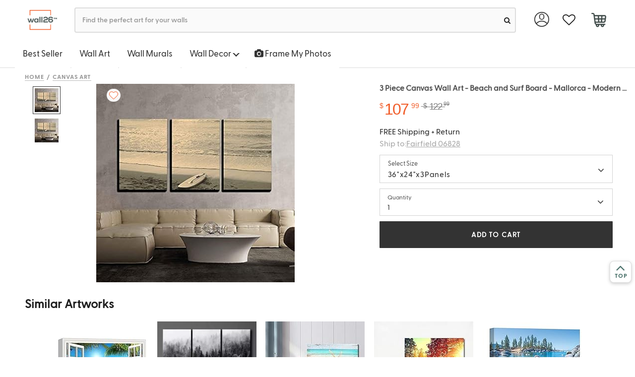

--- FILE ---
content_type: text/html; charset=UTF-8
request_url: https://www.wall26.com/3-piece-canvas-wall-art-beach-and-surf-board-p-54784
body_size: 25015
content:
<!DOCTYPE html>
<html lang="en-US">
    <head>
            <title>3 Piece Canvas Wall Art - Beach and... - Canvas Art</title>
    <meta http-equiv='content-type' content='text/html; charset=UTF-8' />
<meta name="title" content="3 Piece Canvas Wall Art - Beach and... - Canvas Art" />
<meta name="keywords" content="" />
<meta name="description" content="3 Piece Canvas Wall Art - Beach and Surf Board - Mallorca - Modern Home Art Stretched and Framed Ready to Hang - 24'x36'x3 Panels" />
<meta name="author" content="Wall26" />

<meta name="viewport" content="width=device-width, initial-scale=1">

<meta name="apple-mobile-web-app-status-bar-style" content="black"/>
<meta name="apple-mobile-web-app-title" content=""/>
<meta name="apple-touch-fullscreen" content="YES" />
<meta name="apple-mobile-web-app-capable" content="yes" />
<meta name="format-detection" content="telephone=no" />
<meta name="HandheldFriendly" content="true" />


<meta name="format-detection" content="telephone=no" />
<meta http-equiv="X-UA-Compatible" content="IE=edge" />
<meta name="p:domain_verify" content="525f75bc3018912b02004bcec4a374c4"/>

<meta property="og:type" content="product" />
<meta property="og:title" content="BRAND_NAMEBeach and Surf Board Mallorca Home Art x3 Panels" />
<meta property="og:description" content="3 Piece Canvas Wall Art - Beach and Surf Board - Mallorca - Modern Home Art Stretched and Framed Ready to Hang - 24&quot;x36&quot;x3 Panels" />
<meta property="og:url" content="https://www.wall26.com/3-piece-canvas-wall-art-beach-and-surf-board-p-54761"/>
<meta property="og:site_name" content="Wall26" />
<meta property="product:price:amount" content="107.99" />
<meta property="product:price:currency" content="USD" />
<meta property="og:availability" content="instock" />
<link rel="amphtml" href="https://www.wall26.com/3-piece-canvas-wall-art-beach-and-surf-board-p-54784.amp">
<link rel="apple-touch-icon-precomposed" sizes="57x57" href="#" />
<link rel="apple-touch-icon-precomposed" sizes="72x72" href="#" />
<link rel="apple-touch-icon-precomposed" sizes="114x114" href="#" />
<link rel="apple-touch-icon-precomposed" sizes="144x144" href="#" />

<link rel="canonical" href="https://www.wall26.com/3-piece-canvas-wall-art-beach-and-surf-board-p-54761" />
        <link rel="shortcut icon" href="https://www.wall26.com/asset/icon/favicon.png?1566424684" type="image/x-icon" />
        <link rel="stylesheet" href="https://www.wall26.com/asset/all.css?1744799893" type="text/css" media="screen" />
        <!--[if IE]>
        <link rel="stylesheet" href="https://www.wall26.com/asset/css/ie/compatibility.css?1566424684" type="text/css" media="screen" charset="utf-8" />
        <![endif]-->

                    <style>
            #search-auto-complete {
                width: 500px;
                margin: 0 50px;
                list-style: none;
                padding: 0;
                position: absolute;
                display: none;
                background-color: #fff;
                z-index: 1000;
                border: 1px solid #ddd;
                -webkit-box-shadow: 0 5px 10px #ccc;
                box-shadow: 0 5px 10px #ccc;
                border-bottom-left-radius: 5px;
                border-bottom-right-radius: 5px;
                min-width: 250px
            }

            #search-auto-complete > li {
                position: relative;
                border-bottom: 1px dotted #ddd;
                overflow: hidden;
                white-space: nowrap;
                font-size: 14px
            }

            #search-auto-complete > li > h4.auto-complete_section {
                margin: 0;
                padding: 8px 6px 6px;
                background-color: #e9ebec;
                font-size: 18.2px;
                font-family: "Open Sans", sans-serif
            }

            #search-auto-complete > li > a {
                display: flex;
                flex-flow: row nowrap;
                padding: 7px
            }

            #search-auto-complete > li > a:hover * {
                color: inherit !important
            }

            #search-auto-complete > li > a .image {
                flex-grow: 0;
                flex-shrink: 0;
                width: 80px;
                height: 80px;
                margin-right: 10px;
                background-clip: content-box;
                background-size: cover;
                background-position: 50% 50%
            }

            #search-auto-complete > li > a .info {
                flex-grow: 1
            }

            #search-auto-complete > li.suggestion > a {
                padding: 6px 14px
            }

            #search-auto-complete > li.suggestion > a span, #search-auto-complete > li > a .info {
                text-overflow: ellipsis;
                overflow: hidden
            }

            #search-auto-complete li.selected, #search-auto-complete li.selected .info .title {
                background-color: #ed1c23 !important;
                color: #fff
            }

            #search-auto-complete > li.collection .count {
                font-size: 15px;
                margin-top: -2.5px
            }

            #search-auto-complete > li.collection .title {
                line-height: 30px;
                font-size: 15px;
            }

            #search-auto-complete > li.product:nth-child(odd) {
                background: #f5f5f5
            }

            #search-auto-complete > li.product .title {
                font-weight: bolder;
                color: #666;
                margin: 6px 0;
                padding: 0;
                font-size: 12px
            }

            #search-auto-complete > li.product .title strong {
                color: #000
            }

            .loading {
                background: 0 0;
                border: 1px solid #ccc;
                border-top-color: #333;
                border-radius: 50%;
                animation: spinner .6s linear infinite;
                height: 5px;
                width: 5px;
                padding: 12px;
                margin: 5px;
                position: absolute;
                top: 0;
                right: 0;
            }
            @keyframes spinner {
                to {
                    transform: rotate(360deg)
                }
            }

            @media (max-width: 470px) {
                body ul#search-auto-complete, body ul#search-auto-completee > li {
                    border: 0
                }
                #search-auto-complete {
                    margin: 0 0;
                    width: 320px;
                    max-height: 400px;
                    overflow-y: scroll;
                    font-size: 14px
                }
                #search-bar.mb_search{
                    border-radius: 17px;
                    font-size: 11px;
                    height: 37px;
                }
                #search-auto-complete > li > a .image {
                    flex-grow: 0;
                    flex-shrink: 0;
                    width: 40px;
                    height: 40px;
                    margin-right: 10px;
                    background-clip: content-box;
                    background-size: cover;
                    background-position: 50% 50%
                }
                .ui.icon.input > i.icon.mb_loading:not(.fa-search){
                    border-radius: 50%;
                    top: 0px;
                    right: 0px;
                    height: 5px;
                    width: 5px;
                    margin: 5px;
                    position: absolute;
                }
            }
        </style>
                    <script>
                dataLayer = [{'CustomerType' : 'Visitor' }];
    dataLayer.push({"ecommerce":{"detail":{"products":[{"id":"CVS-X-D292-24x36x1.50x3"}]}},"google_remarketing":{"ecomm_prodid":"CVS-X-D292-24x36x1.50x3","ecomm_pagetype":"product"}});
dataLayer.push({"FB_Event":"ViewContent","FB_Data":{"content_type":"product","content_category":"Canvas Art","content_name":"3 Piece Canvas Wall Art - Beach and Surf Board - Mallorca - Modern Home Art Stretched and Framed Ready to Hang - 24\"x36\"x3 Panels","content_ids":["CVS-X-D292-24x36x1.50x3"],"currency":"USD","value":107.99}});
    </script>
    <!-- Google Tag Manager -->
    <script>(function(w,d,s,l,i){w[l]=w[l]||[];w[l].push({'gtm.start':
    new Date().getTime(),event:'gtm.js'});var f=d.getElementsByTagName(s)[0],
    j=d.createElement(s),dl=l!='dataLayer'?'&l='+l:'';j.async=true;j.src=
    'https://www.googletagmanager.com/gtm.js?id='+i+dl;f.parentNode.insertBefore(j,f);
    })(window,document,'script','dataLayer','GTM-P8L47TZ');</script>
    <!-- End Google Tag Manager -->
    </head>

    <body id="product-detail-page">
        
<div id="recently_viewed" >
    <img src="https://www.wall26.com/asset/icon/recently_viewed.png?1575446418" alt="recently viewed" ><span class="recently_viewed_text">&nbsp;&nbsp;Recently Viewed</span>
</div>
<div id="recent-product-container"></div>

        <!-- Top Nav -->
        <div class="topnav">
            
            
            <div class="ui main menu shop">
                <div class="container">
                    <a href='/' title='Wall26' class="item logo" >
                        <img class='ui' src='https://www.wall26.com/asset/logo.png?1566424684' alt='wall26'/>
                    </a>

                    <div id="search" class="item search">
                        <form action="https://www.wall26.com/search" data-ui="searchbar">
                            <div class="ui fluid icon input searchbar">
                                <input id="search-bar" type="text" name='q' value="" autocomplete="off" placeholder="Find the perfect art for your walls " />
                                <button aria-label="search"><i id="search-icon" class="circular small fa-search link fa icon"></i></button>
                            </div>
                            <ul id="search-auto-complete"></ul>
                        </form>
                    </div>

                    <div class="right menu hidden-sm hidden-xs">

    <div class="ui dropdown link item user" data-ui="dropdownTrigger" data-on="hover" data-duration="200" data-action="nothing">
        <img class="account-img" src='https://www.wall26.com/asset/img/account.svg?1594937406' />

        <div class="menu">
            <a class="item" href='https://www.wall26.com/customer'>My Account</a>
            
            <a class="item" href='https://www.wall26.com/order'>Order Status</a>

                            <a class='item' href="https://www.wall26.com/customer/login" title="Login">
                    <strong>Sign in</strong>
                </a>
                    </div>
    </div>

    <!-- favorite-list -->
    <a class="item" href="https://www.wall26.com/favorite" aria-label="favorite">
        <i class="fa fa-heart-o fa-lg"></i>
        <span class="heart-qty-signle hide"></span>
    </a>

    <div class="ui dropdown link item cart" data-ui="dropdownTrigger" data-action="nothing">
                <a class="item" href='https://www.wall26.com/cart' aria-label="cart">
            <span class='cart-qty'>
                <img class="cart-img" src='https://www.wall26.com/asset/img/cart.svg?1593652210' />
                            </span>
        </a>

        <div class="menu">
            <h4 class="ui left floated header">
                <a href="https://www.wall26.com/cart">Shopping Cart (0 items)</a>
            </h4>

            <div class="ui clearing divider"></div>

                        <div class="item">
                <p class="ui info message text-center">Your cart is empty.</p>
            </div>
            

            <div class="ui clearing divider"></div>

            <div>
                <a class='ui item' href="https://www.wall26.com/guarantee">
                    100% Satisfaction Guaranteed
                </a>
            </div>
        </div>
    </div>
</div>
                </div>
            </div>
            

            <div class='hidden-xs hidden-sm fixtop' >
                
<div class="category-menu-tabview">
    <ul class="tab ui" data-open="">
                <li class="dropdown">
            <a href='https://www.wall26.com/best-selling'>Best Seller</a>
        </li>

        <li class="dropdown">
            <a id="wall-art" href='https://www.wall26.com/wall-art-collection-30'>Wall Art</span></a>
        </li>

        <li class='dropdown'><a href="https://www.wall26.com/wall-murals">Wall Murals</a></li>

        <li class="dropdown hidden-xs">
            <a id="wall-decor" href='javascript:void(0);'>Wall Decor <span class="caret"></span></a>
            <ul class="sub-menu" data-id="wall-decor">
                <!-- <li><a href="/">All Wall Decor</a></li> -->
                <li><a href="https://www.wall26.com/wall-stickers">Peel &amp; Stick Posters</a></li>
                <li><a href="https://www.wall26.com/tapestries">Tapestries</a></li>
            </ul>
        </li>

        <li class="dropdown hidden-md hidden-lg hidden-sm">
            <a id="mobile-wall-decor" data-id="menucollapse" data-target='[data-id="mobile-wall-decor"]' data-toggle="collapse" >Wall Decor <span class="caret"></span></a>
            
            <ul class="collapse mobile-sub-menu " data-id="mobile-wall-decor">
                <!-- <li><a href="/">All Wall Decor</a></li> -->
                <li><a href="https://www.wall26.com/wall-stickers">Peel &amp; Stick Posters</a></li>
                <li><a href="https://www.wall26.com/tapestries">Tapestries</a></li>
            </ul>
        </li>

        <li class='dropdown'>
            <a href="https://www.wall26.com/custom-canvas-prints">
                <!-- <embed class="camera" src="https://www.wall26.com/asset/img/camera.svg?1583443273" width="50" height="50" 
                type="image/svg+xml"
                pluginspage="http://www.adobe.com/svg/viewer/install/" /> 
                    <img src='https://www.wall26.com/asset/img/camera.svg?1583443273' >-->
		        <i class="fa fa-camera"></i>
                Frame My Photos
            </a>
        </li>

        <!-- <li class="dropdown"><a href='https://www.wall26.com/best-selling'>Collections</a></li> -->
    </ul>
    
</div>
            </div>

        </div>

        <div class="container page-content" id="product-detail-page-container">
            <script>
                setInterval(function () {
                    document.querySelector('.page-content').style.marginTop = document.querySelector('.topnav').offsetHeight + 'px';
                    clearInterval();
                }, 300);
            </script>
            <script type="text/javascript"> document.querySelector('.fixtop').style.display=""; </script>
<div class="product-detail container" itemscope itemtype="http://schema.org/Product">
    <div class="add_cart_success_box">
        <div class="modal model_destination_choice2">
    <div class="container">
        <div class="modal-content">
            <div class="modal-header">
                <a href="javascript:;" class="ui close pull-right" data-dismiss="modal" >&times;</a>
            </div>
            <div class="modal-body">
                <div class="row none_margin">
                    <div class="col-md-7">
                        <div class="row none_margin added_title_text">
                            Just Added To Cart
                        </div>
                        <div class="ui divider"></div>
                        <div class="row none_margin added_cart_list">
                            <div class="col-md-2 col-lg-2 none_padding cart_img_box">
                                <div class="text-center">
                                    <img src="https://images-na.ssl-images-amazon.com/images/I/515sjheU5DL.jpg" class=" lazyloaded" alt="thumb">
                                </div>
                            </div>
                            <div class="col-md-10 col-lg-10 added_product_msg_box">
                                <div>3 Piece Canvas Wall Art - Beach and Surf Board - Mallorca - Modern Home Art Stretched and Framed Ready to Hang - 24"x36"x3 Panels</div>
                                <div>Size: <span class="added_size"></span></div>
                                <div>Quantity: <span class="qty_added"></span></div>
                                <div>Price: $<span class="added_price_single"></span></div>
                            </div>
                        </div>
                        <div class="row none_margin added_title_text">
                            You May Also Like
                        </div>
                        <div class="ui divider"></div>
                        <div class="added_you_may_also_like_box"></div>
                    </div>
                    <div class="col-md-5 js_box" >
                        <div class="added_title_text">Your Cart:&nbsp;<span class="subnum"></span></div>
                        <div class="ui divider"></div>
                        <div class="added_title_text">Subtotal:&nbsp;<span class="subtotal"></span></div>
                        <div class="mgt_5">Free Shipping & Return</div>
                        <div class="mgt_20">
                            <a href="javascript:;" class="ui button continue_shop_btn" data-dismiss="modal">CONTINUE SHOPPING</a>
                        </div>
                        <div class="mgt_20">
                            <a href="https://www.wall26.com/cart" class="ui button checkout_btn">CHECK OUT</a>
                        </div>
                    </div>
                </div>
            </div>
        </div>
    </div>
</div>

    </div>

    <ul class="breadcrumb">
    <li><a href="/">Home</a></li>

        
    <li><a href="https://www.wall26.com/canvas-art">Canvas Art</a></li>
    
        
    </ul>

    <div class="row none_margin" data-ui="productShowcase" data-zoommable="1">

        <!-- Product Images -->
        <div class="col-md-7 product-image">
                        <div class='product-showcase clearfix' data-ui="expand-view" >
                <div class="easyzoom easyzoom-adjacent preview align-vertical zoomable">
                    <div id="54784" class="favorite ">
                            <i class="fa fa-heart fa-large" style="font-size: 16px;"></i>
                            <span class="fav-count" id="fav_count">
                                <!-- 9 -->
                            </span>
					</div>
                    <a href="https://images-na.ssl-images-amazon.com/images/I/810lwCF-u%2BL._SL1500_.jpg" onclick="return false;">
                        <img alt="3 Piece Canvas Wall Art - Beach and Surf Board - Mallorca - Modern Home Art Stretched and Framed Ready to Hang - 24"x36"x3 Panels" src="https://images-na.ssl-images-amazon.com/images/I/515sjheU5DL._SS400_.jpg" style="cursor:url(https://www.wall26.com/asset/icon/zoom_in.png?1566424684), crosshair" />
                    </a>
                </div>
            </div>
            
            <!-- Showcase Thumbs -->
                        <div class="showcase-thumbs-wrapper">
                <div class='product-showcase-thumbs'>
                    <ul class="clearfix">
                                            <li data-view="https://images-na.ssl-images-amazon.com/images/I/810lwCF-u%2BL._SS400_.jpg" data-preview="https://images-na.ssl-images-amazon.com/images/I/515sjheU5DL._SS400_.jpg" class="current">
                            <img itemprop="image" src="https://images-na.ssl-images-amazon.com/images/I/515sjheU5DL._SS48_.jpg" alt="3 Piece Canvas Wall Art - Beach and Surf Board - Mallorca - Modern Home Art Stretched and Framed Ready to Hang - 24&quot;x36&quot;x3 Panels"/>
                        </li>
                                            <li data-view="https://images-na.ssl-images-amazon.com/images/I/813uNdR02xL._SS400_.jpg" data-preview="https://images-na.ssl-images-amazon.com/images/I/51OpYt4NOLL._SS400_.jpg" class="">
                            <img itemprop="image" src="https://images-na.ssl-images-amazon.com/images/I/51OpYt4NOLL._SS48_.jpg" alt="3 Piece Canvas Wall Art - Beach and Surf Board - Mallorca - Modern Home Art Stretched and Framed Ready to Hang - 24&quot;x36&quot;x3 Panels"/>
                        </li>
                                        </ul>
                </div>
            </div>
            
            <div class="ui inverted dimmer variation-preview-loader">
                <div class="ui loader"></div>
            </div>
       </div>
       <script src="https://ajax.googleapis.com/ajax/libs/jquery/3.5.1/jquery.min.js" crossorigin="anonymous"></script>

       <!-- Product information -->
        <div class="col-md-5 product-info-wrapper">
                <h1 class="ui small header product-title">
                    <span itemprop="name">3 Piece Canvas Wall Art - Beach and Surf Board - Mallorca - Modern Home Art Stretched and Framed Ready to Hang - 24"x36"x3 Panels</span>
                </h1>
            <form method='post' id="form_add_cart" action='https://www.wall26.com/cart/add' class="ui small cart form">
                <div class='product-information clearfix'>
                                        <div class='review-tag clearfix'>
                        <!-- Reviews -->
                                                    <div class="review_total_pc" itemprop="aggregateRating" itemscope itemtype="http://schema.org/AggregateRating">
                                <span class="ui star rating" data-ui="rating" data-rating="5"></span>
                                <meta itemprop="ratingValue" content="5" />
                                <a href='#reviews'><span itemprop="reviewCount">21</span></a>
                            </div>
                                            </div>

                    <!-- Variations Begin -->
                                            
                        <input type='hidden' name='id' value='54784' />
                        <!--<div class="ui divider"></div>-->
                    
                                    <div itemprop="offers" itemscope itemtype="http://schema.org/Offer">
                        <div class="pull-left">
                            <div class="price hidden-xs">
                                <div class="ui horizontal list">
                                    <div class="item">
                                        <span class='price-tag price-symbol' itemprop="priceCurrency" content="USD">$</span>
                                        <span class='price-tag show-price' itemprop="price">
                                                                                        <span class="price-dollar">107</span>
                                            <span class="price-cent">99</span>
                                        </span>
                                    </div>
                                    <div class="item">
                                            <span class='price-tag old-price-symbol' itemprop="priceCurrency" content="USD">&nbsp;$</span>
                                            <span class='price-tag' >
                                                                                                <span class="old-price-dollar">&nbsp;&nbsp;122&nbsp;&nbsp;</span>
                                                <span class="old-price-cent">99</span>
                                            </span>
                                    </div>
                                </div>
                            </div>
                        </div>
                        <div class="clearfix"></div>
                    </div>
                    <div>
                        <div class="desc_style">FREE Shipping + Return</div>
                        <div class="desc_style">
                            <span id='eta' style="display: none"><i class='fa fa-refresh fa-spin'></i></span>
                            <div class="delivery-line-br"></div>
                            <a data-target=".model_destination_choice" data-toggle="center-modal" class='delivery-line'>
                                Ship to:<span class='place-highlight'>Fairfield 06828</span>                            </a>
                            <script type="text/javascript">
                                function quote_product(zipcode,address_id){
                                    jQuery.ajax({
                                        url: "https://www.wall26.com/quoter/product_json",
                                        method:'POST',
                                        data:{product_id:54784, zipcode:zipcode,address_id:address_id}
                                    }).done(function(r) {
                                        var data=JSON.parse(r);
                                        if(data.shipping) data.shipping.forEach(function(s){
                                            if(s.price==0){
                                                var delivery_date=s.delivery.split(',');
                                                var str="<icon class='fa fa-map-marker'></icon> Arrive by <b>"+delivery_date[0]+", "+delivery_date[1]+"</b>";
                                                                                                str += "&nbsp;";
                                                
                                                str += " If order <span class='best-order-time'>Now</span>";
                                                document.querySelector(".delivery-line").innerHTML =data.city?"Shipping to: <span class='place-highlight'>"+data.city+" "+data.zip+"</span>":"Shipping to:<span class='place-highlight'>"+data.zip+"</span>";
                                                jQuery("#eta").html(str);
                                                document.querySelector("#eta").show();
                                            }
                                        });
                                    });
                                }
                                                                jQuery(function(){
                                    quote_product("06828");
                                });
                                                            </script>
                        </div>
                        <div class="modal model_destination_choice">
    <div class="modal-dialog">
        <div class="modal-content">
            <div class="modal-header">
                <h4 class="modal-title">Enter Your Zipcode</h4>
            </div>

            <form class="ui new address form" method="post" action="https://www.wall26.com/quoter/use_address">
                <div class="modal-body">
                    <div class="ui error message"></div>

                    
                    <div style='line-height: 2.6em; text-align: center'>
                        Zipcode:
                        <input type='text' name='zipcode' style='width:6em; margin-left: 6px;' value='' onkeydown="judge_confirm(event);return;" />
                    </div>
                </div>

                <div class="modal-footer">
                    <button type="button" class="ui button" data-dismiss="modal">Cancel</button>
                    <button type="button" class="ui primary button" onclick="update_shipping()">Use This Address</button>
                </div>
            </form>
        </div>
    </div>
</div>
<script>
    function update_shipping(){
        if(document.querySelector("[name=zipcode]").value){
            var zipcode = document.querySelector("[name=zipcode]").value;
        }
        else if (document.querySelector("[name=address_id]:checked").value){
            var zipcode="";
            var address_id = document.querySelector("[name=address_id]:checked").value;
        }
        else return;
        jQuery("#eta").html("<i class='fa fa-refresh fa-spin'></i>");
        jQuery("#eta").show();
        jQuery('[data-dismiss="modal"]').click();
        quote_product(zipcode,address_id);
    }

    function judge_confirm(e){
        if(e.keyCode == 13 || e.keyCode == "13"){
            e.preventDefault();

            update_shipping();
        }
        return 0;
    }
</script>
                    </div>
                    
                                    
                <div class="row none_margin mobile_show">
                    <div class="col-md-12 col-xs-12 select_size_btn_box">
                        <div class="col-md-10 col-xs-10 none_padding">
                            <div class="row none_margin select_sign_text" >
                                <span>Select Size</span>
                            </div>
                            <div class="row none_margin">
                                <span>36"x24"x3Panels</span>
                            </div>
                        </div>
                        <div class="col-md-2 col-xs-2" style="padding-right: 0;text-align: right;">
                            <i class="fa mb-icon fa-angle-down" aria-hidden="true"></i>
                        </div>
                    </div>
                </div>
                <div class="clearfix"></div>
                <div class="size_view_box">
                                                                            <div class="col-md-12 col-xs-12 size_view_cell  " data-old-price="80.99" data-price="65.99" data-id="54761">
                        <div class="size_view_price">$<span>65.99</span></div>
                        <div class="size_view_text">24"x16"x3Panels</div>
                    </div>
                                                                                                                    <div class="col-md-12 col-xs-12 size_view_cell  actived" data-old-price="122.99" data-price="107.99" data-id="54784">
                        <div class="size_view_price">$<span>107.99</span></div>
                        <div class="size_view_text">36"x24"x3Panels</div>
                    </div>
                                                                            </div>
                <div style="clear: both;"></div>

                
                    <div class="row none_margin qty_view_box mobile_show" >
                        <div class="col-md-12 col-xs-12 none_padding" >
                            <div class="row none_margin">
                                <div class="row none_margin qty_show_box" style="align-items: center;justify-content: space-between;">
                                    <div class="col-md-10 col-xs-12 select_sign_text">
                                                                                                                            <span style="font-size: 12px;">Quantity</span>
                                                                                                                        <div class="row none_margin">1</div>
                                                                                                                    </div>
                                    <div class="col-md-2 qty-show-icon" style="padding-right: 35px;">
                                        <i class="fa fa-angle-down mb-icon" aria-hidden="true"></i>
                                    </div>

                                </div>
                                
                                <input type="text" name="qty_view_val" class="ui button btn-block" style="display: none;" >

                                <div class="col-md-12 col-xs-12 qty_list_box" style="min-height: 0;display: none; ">
                                    <ul class="qty_view_list" >
                                        <li class="actived"><a class="ui button btn-block">1</a></li>
                                        <li><a class="ui button btn-block">2</a></li>
                                        <li><a class="ui button btn-block">3</a></li>
                                        <li><a class="ui button btn-block">4</a></li>
                                        <li><a class="ui button btn-block">5</a></li>
                                        <li><a class="ui button btn-block">>5</a></li>
                                    </ul>
                                </div>
                            </div>
                        </div>
                        <div class="col-md-12 col-xs-12 show-add-cart" style="padding-right: 0;" >
                            <a href="javascript:;" class="ui button btn-block add_view_cart">ADD TO CART</a>
                        </div>
                    </div>
                    <div class="row none_margin add_rs_msg" >
                        <span><i class="fa fa-check" aria-hidden="true"></i>Item Added Successfully</span>
                        <a class="pull-right" href="https://www.wall26.com/cart">VIEW CART</a>
                    </div>

                    <div class="inline fields none_show">
                                                <div class="four wide field">
                            <label>Quantity:</label>
                            <input type='text' name='qty' value='1' data-instock="forever" />
                        </div>

                                            </div>

                    <div class="inline fields none_show">
                                                <div class="twelve wide field">
                            <input type='submit' class='ui button green small btn-add-to-cart' value='ADD TO CART' />
                        </div>
                                            </div>

                    <div class="ui inverted dimmer variation-loader">
                        <div class="ui loader"></div>
                    </div>
                </div>
            </form>
        </div>
    </div>
</div>

<div class="product-detail none_padding" >
    
<!-- Size -->
<div id="store-size-wrapper" style="display: block;left: 100%">
    <div class="store-menu">
        <div class="row none_margin" style="padding-top: 1vh; padding-bottom: 3vh;" >
            <div class="col-md-4 col-xs-4 back_view_btn" >
                <a href="javascript:;">
                    <img src="https://www.wall26.com/asset/icon/left-arrows-ee-all-button.svg?1585868252" alt="back button"/>
                    <span style="margin-left: 5px; font-size: 14px; font-weight: 600; position: relative; top: 1px;">
                        Back
                    </span>
                </a>
            </div>
        </div>
        <div class="row none_margin" >
            <div class="col-md-12 col-xs-12 qty_text" >Select&nbsp;Sizes</div>
        </div>
        <div class="col-md-12 col-xs-12 size_select_box">
                                        <div class="size_select_cell  " data-old-price="80.99" data-price="65.99" data-id="54761" >
                                <div class="size_select_price">$<span>65.99</span></div>
                                <div class="size_select_text">24"x16"x3Panels</div>
                            </div>
                                        <div class="size_select_cell  actived" data-old-price="122.99" data-price="107.99" data-id="54784" >
                                <div class="size_select_price">$<span>107.99</span></div>
                                <div class="size_select_text">36"x24"x3Panels</div>
                            </div>
                    </div>
        <div class="row none_margin" style="padding-bottom: 1vh" >
            <div class="row none_margin" style="padding-bottom: 1vh;">
                <div class="col-md-5 col-xs-5" style="padding-right: 0px;" >
                    <div class="qty_text">Select Quantity</div>
                </div>
                <div class="col-md-7 col-xs-7" >
                    <div class="delivery_text text-right">
                        Free Shipping & Return
                    </div>
                </div>
            </div>
            <div class="col-md-5 col-xs-5 qty_box" >
                <div class="row none_margin">
                    <div class="row none_margin size_qty_btn_func" style="display: flex;align-items:center;">
                        <div class="has_selected_size" style="padding-left: 0px; padding-right: 0px; display: flex;align-items: center" >
                            <a class="ui button" href="javascript:;">1</a>
                            <i class="fa fa-chevron-down" aria-hidden="true" style="padding-right: 10px;"></i>
                        </div>
                        <input type="text" name="size_qty_val" class="ui button btn-block" style="display: none;" >
                    </div>
                    <div class="col-md-12 col-xs-12 size_qty_list_box" style="min-height: 0;display: none; ">
                        <ul class="qty_list" >
                            <li><a class="ui button btn-block">1</a></li>
                            <li><a class="ui button btn-block">2</a></li>
                            <li><a class="ui button btn-block">3</a></li>
                            <li><a class="ui button btn-block">4</a></li>
                            <li><a class="ui button btn-block">5</a></li>
                            <li><a class="ui button btn-block">>5</a></li>
                        </ul>
                    </div>
                </div>
            </div>
            <div class="col-md-7 col-xs-7" style="padding-left: 0;" >
                <div>
                    <a href="javascript:;" class="ui button btn-block select_size_add_cart">ADD TO CART</a>
                </div>
            </div>
        </div>

        <div class="row none_margin add_rs_msg">
            <span><i class="fa fa-check" aria-hidden="true"></i> Item Added Successfully</span>
            <a class="pull-right" href="https://www.wall26.com/cart">VIEW CART</a>
        </div>

                <div class="row none_margin size_select_similar" >
            <div class="col-md-12 col-xs-12" style="overflow-x:hidden;">
                <div class="row none_margin similar_artwork_title">
                    Similar Artworks
                </div>

                <div class="swiper-container-size-select-similar swiper-container-horizontal">
                    <div class="swiper-wrapper">
                                                <div class="swiper-slide">
                            <div class="row none_margin size_last_view_div">
                                                                <div class="col-md-6 col-xs-6 none_padding" data-href="https://www.wall26.com/beautiful-tropical-beach-gallery-canvas-art-wall-art--p-78705">
                                    <div class="row none_margin size_select_img">
                                        <img class="p_img lazyload" alt="thumb" src="[data-uri]"
                                        data-src=" https://images-na.ssl-images-amazon.com/images/I/51O%2BeyE6xkL._SL1000_.jpg 
                                                      ">
                                    </div>
                                    <div class="row none_margin">
                                        <a href="javascript:" class="size_select_similar_link" >Show Now</a>
                                    </div>
                                </div>
                                                                <div class="col-md-6 col-xs-6 none_padding" data-href="https://www.wall26.com/3-piece-canvas-wall-art-misty-forests-of-evergreen-p-54229">
                                    <div class="row none_margin size_select_img">
                                        <img class="p_img lazyload" alt="thumb" src="[data-uri]"
                                        data-src=" /data/product/054/54229/preview/hdVa7W6tnIx6CvCDfL59sIrYR0sfrbWvGcfIbC5X.jpg 
                                                      ">
                                    </div>
                                    <div class="row none_margin">
                                        <a href="javascript:" class="size_select_similar_link" >Show Now</a>
                                    </div>
                                </div>
                                                                <div class="col-md-6 col-xs-6 none_padding" data-href="https://www.wall26.com/canvas-prints-wall-art-starfish-and-seashells-on-the-p-28243">
                                    <div class="row none_margin size_select_img">
                                        <img class="p_img lazyload" alt="thumb" src="[data-uri]"
                                        data-src=" https://images-na.ssl-images-amazon.com/images/I/51%2BBXz8HVHL._AC_.jpg 
                                                      ">
                                    </div>
                                    <div class="row none_margin">
                                        <a href="javascript:" class="size_select_similar_link" >Show Now</a>
                                    </div>
                                </div>
                                                                <div class="col-md-6 col-xs-6 none_padding" data-href="https://www.wall26.com/autumn-scene-fall-canvas-art-wall-art-16-p-29166">
                                    <div class="row none_margin size_select_img">
                                        <img class="p_img lazyload" alt="thumb" src="[data-uri]"
                                        data-src=" https://images-na.ssl-images-amazon.com/images/I/51t4d60Yx1L.jpg 
                                                      ">
                                    </div>
                                    <div class="row none_margin">
                                        <a href="javascript:" class="size_select_similar_link" >Show Now</a>
                                    </div>
                                </div>
                                                                <div class="col-md-6 col-xs-6 none_padding" data-href="https://www.wall26.com/lake-tahoe-wall-art-canvas">
                                    <div class="row none_margin size_select_img">
                                        <img class="p_img lazyload" alt="thumb" src="[data-uri]"
                                        data-src=" https://images-na.ssl-images-amazon.com/images/I/51wPAyR0e1L.jpg 
                                                      ">
                                    </div>
                                    <div class="row none_margin">
                                        <a href="javascript:" class="size_select_similar_link" >Show Now</a>
                                    </div>
                                </div>
                                                                <div class="col-md-6 col-xs-6 none_padding" data-href="https://www.wall26.com/full-moon-in-the-forest-canvas-art-wall-art-p-59602">
                                    <div class="row none_margin size_select_img">
                                        <img class="p_img lazyload" alt="thumb" src="[data-uri]"
                                        data-src=" https://images-na.ssl-images-amazon.com/images/I/51rJP32vQZL._SL1000_.jpg 
                                                      ">
                                    </div>
                                    <div class="row none_margin">
                                        <a href="javascript:" class="size_select_similar_link" >Show Now</a>
                                    </div>
                                </div>
                                                                <div class="col-md-6 col-xs-6 none_padding" data-href="https://www.wall26.com/canvas-prints-wall-art-beautiful-winter-landscape-canvas-oil-p-37422">
                                    <div class="row none_margin size_select_img">
                                        <img class="p_img lazyload" alt="thumb" src="[data-uri]"
                                        data-src=" https://images-na.ssl-images-amazon.com/images/I/51I6N-N9VQL._AC_.jpg 
                                                      ">
                                    </div>
                                    <div class="row none_margin">
                                        <a href="javascript:" class="size_select_similar_link" >Show Now</a>
                                    </div>
                                </div>
                                                                <div class="col-md-6 col-xs-6 none_padding" data-href="https://www.wall26.com/3-piece-canvas-wall-art-oak-tree-in-full-p-57170">
                                    <div class="row none_margin size_select_img">
                                        <img class="p_img lazyload" alt="thumb" src="[data-uri]"
                                        data-src=" https://images-na.ssl-images-amazon.com/images/I/51VfhgqsrkL.jpg 
                                                      ">
                                    </div>
                                    <div class="row none_margin">
                                        <a href="javascript:" class="size_select_similar_link" >Show Now</a>
                                    </div>
                                </div>
                                                                <div class="col-md-6 col-xs-6 none_padding" data-href="https://www.wall26.com/banff-national-park-canada-canvas-art-wall-art--p-65805">
                                    <div class="row none_margin size_select_img">
                                        <img class="p_img lazyload" alt="thumb" src="[data-uri]"
                                        data-src=" https://images-na.ssl-images-amazon.com/images/I/51cisP5k-lL.jpg 
                                                      ">
                                    </div>
                                    <div class="row none_margin">
                                        <a href="javascript:" class="size_select_similar_link" >Show Now</a>
                                    </div>
                                </div>
                                                                <div class="col-md-6 col-xs-6 none_padding" data-href="https://www.wall26.com/canvas-prints-wall-art-tropical-beach-with-palm-trees-p-24014">
                                    <div class="row none_margin size_select_img">
                                        <img class="p_img lazyload" alt="thumb" src="[data-uri]"
                                        data-src=" https://images-na.ssl-images-amazon.com/images/I/51vI4hSYSIL._AC_.jpg 
                                                      ">
                                    </div>
                                    <div class="row none_margin">
                                        <a href="javascript:" class="size_select_similar_link" >Show Now</a>
                                    </div>
                                </div>
                                                            </div>
                        </div>
                                                <div class="swiper-slide">
                            <div class="row none_margin size_last_view_div">
                                                                <div class="col-md-6 col-xs-6 none_padding" data-href="https://www.wall26.com/mermaid-picture-on-vintage-background-canvas-art-wall-art-p-24048">
                                    <div class="row none_margin size_select_img">
                                        <img class="p_img lazyload" alt="thumb" src="[data-uri]"
                                        data-src=" https://images-na.ssl-images-amazon.com/images/I/51mTxHSd9RL._AC_.jpg 
                                                      ">
                                    </div>
                                    <div class="row none_margin">
                                        <a href="javascript:" class="size_select_similar_link" >Show Now</a>
                                    </div>
                                </div>
                                                                <div class="col-md-6 col-xs-6 none_padding" data-href="https://www.wall26.com/black-bears-in-forest-canvas-art-p-504">
                                    <div class="row none_margin size_select_img">
                                        <img class="p_img lazyload" alt="thumb" src="[data-uri]"
                                        data-src=" https://images-na.ssl-images-amazon.com/images/I/61ZVbJWtUYL.jpg 
                                                      ">
                                    </div>
                                    <div class="row none_margin">
                                        <a href="javascript:" class="size_select_similar_link" >Show Now</a>
                                    </div>
                                </div>
                                                                <div class="col-md-6 col-xs-6 none_padding" data-href="https://www.wall26.com/forest-waterfall-scene-canvas-art-wall-art-24-p-29135">
                                    <div class="row none_margin size_select_img">
                                        <img class="p_img lazyload" alt="thumb" src="[data-uri]"
                                        data-src=" https://images-na.ssl-images-amazon.com/images/I/51xGN0taUJL.jpg 
                                                      ">
                                    </div>
                                    <div class="row none_margin">
                                        <a href="javascript:" class="size_select_similar_link" >Show Now</a>
                                    </div>
                                </div>
                                                                <div class="col-md-6 col-xs-6 none_padding" data-href="https://www.wall26.com/canvas-prints-wall-art-romantic-scene-of-sea-waves-p-20225">
                                    <div class="row none_margin size_select_img">
                                        <img class="p_img lazyload" alt="thumb" src="[data-uri]"
                                        data-src=" https://images-na.ssl-images-amazon.com/images/I/41YPc61VCaL.jpg 
                                                      ">
                                    </div>
                                    <div class="row none_margin">
                                        <a href="javascript:" class="size_select_similar_link" >Show Now</a>
                                    </div>
                                </div>
                                                                <div class="col-md-6 col-xs-6 none_padding" data-href="https://www.wall26.com/framed-canvas-wall-art-for-living-room-bedroom-canvas-prints-p-170314">
                                    <div class="row none_margin size_select_img">
                                        <img class="p_img lazyload" alt="thumb" src="[data-uri]"
                                        data-src=" https://images-na.ssl-images-amazon.com/images/I/51Olgb83RpL._AC_.jpg 
                                                      ">
                                    </div>
                                    <div class="row none_margin">
                                        <a href="javascript:" class="size_select_similar_link" >Show Now</a>
                                    </div>
                                </div>
                                                                <div class="col-md-6 col-xs-6 none_padding" data-href="https://www.wall26.com/beach-scene-with-sea-life-on-the-sand-canvas-p-78062">
                                    <div class="row none_margin size_select_img">
                                        <img class="p_img lazyload" alt="thumb" src="[data-uri]"
                                        data-src=" https://images-na.ssl-images-amazon.com/images/I/51FxlKhbVKL._AC_.jpg 
                                                      ">
                                    </div>
                                    <div class="row none_margin">
                                        <a href="javascript:" class="size_select_similar_link" >Show Now</a>
                                    </div>
                                </div>
                                                                <div class="col-md-6 col-xs-6 none_padding" data-href="https://www.wall26.com/window-view-tropical-landscape-with-beach-and-palm-trees-gallery-p-79621">
                                    <div class="row none_margin size_select_img">
                                        <img class="p_img lazyload" alt="thumb" src="[data-uri]"
                                        data-src=" https://images-na.ssl-images-amazon.com/images/I/515qDvvP8hL.jpg 
                                                      ">
                                    </div>
                                    <div class="row none_margin">
                                        <a href="javascript:" class="size_select_similar_link" >Show Now</a>
                                    </div>
                                </div>
                                                                <div class="col-md-6 col-xs-6 none_padding" data-href="https://www.wall26.com/seascape-with-beach-horizon-canvas-art-wall-art--p-54495">
                                    <div class="row none_margin size_select_img">
                                        <img class="p_img lazyload" alt="thumb" src="[data-uri]"
                                        data-src=" https://images-na.ssl-images-amazon.com/images/I/414mH-VPoOL._AC_.jpg 
                                                      ">
                                    </div>
                                    <div class="row none_margin">
                                        <a href="javascript:" class="size_select_similar_link" >Show Now</a>
                                    </div>
                                </div>
                                                                <div class="col-md-6 col-xs-6 none_padding" data-href="https://www.wall26.com/aspen-trees-fall-colors-canvas-art-wall-art--p-28829">
                                    <div class="row none_margin size_select_img">
                                        <img class="p_img lazyload" alt="thumb" src="[data-uri]"
                                        data-src=" https://images-na.ssl-images-amazon.com/images/I/61fAsS79KdL._AC_.jpg 
                                                      ">
                                    </div>
                                    <div class="row none_margin">
                                        <a href="javascript:" class="size_select_similar_link" >Show Now</a>
                                    </div>
                                </div>
                                                                <div class="col-md-6 col-xs-6 none_padding" data-href="https://www.wall26.com/tropical-beach-at-sunset-canvas-art-wall-art--p-53627">
                                    <div class="row none_margin size_select_img">
                                        <img class="p_img lazyload" alt="thumb" src="[data-uri]"
                                        data-src=" https://images-na.ssl-images-amazon.com/images/I/51ko%2BdwPQCL.jpg 
                                                      ">
                                    </div>
                                    <div class="row none_margin">
                                        <a href="javascript:" class="size_select_similar_link" >Show Now</a>
                                    </div>
                                </div>
                                                            </div>
                        </div>
                                                <div class="swiper-slide">
                            <div class="row none_margin size_last_view_div">
                                                                <div class="col-md-6 col-xs-6 none_padding" data-href="https://www.wall26.com/framed-canvas-wall-art-for-living-room-bedroom-canvas-prints-p-118740">
                                    <div class="row none_margin size_select_img">
                                        <img class="p_img lazyload" alt="thumb" src="[data-uri]"
                                        data-src=" /data/product/118/118740/preview/FaOxYA1JFMvz714j0biANju4OiHWkBCZyA15H33h.jpg 
                                                      ">
                                    </div>
                                    <div class="row none_margin">
                                        <a href="javascript:" class="size_select_similar_link" >Show Now</a>
                                    </div>
                                </div>
                                                                <div class="col-md-6 col-xs-6 none_padding" data-href="https://www.wall26.com/canvas-wall-art-mother-mermaid-holding-baby-mermaid-maternal-p-42611">
                                    <div class="row none_margin size_select_img">
                                        <img class="p_img lazyload" alt="thumb" src="[data-uri]"
                                        data-src=" https://images-na.ssl-images-amazon.com/images/I/51uNqn6UgfL._AC_.jpg 
                                                      ">
                                    </div>
                                    <div class="row none_margin">
                                        <a href="javascript:" class="size_select_similar_link" >Show Now</a>
                                    </div>
                                </div>
                                                                <div class="col-md-6 col-xs-6 none_padding" data-href="https://www.wall26.com/moon-illuminating-the-clear-ocean-blue-canvas-art-wall-p-32312">
                                    <div class="row none_margin size_select_img">
                                        <img class="p_img lazyload" alt="thumb" src="[data-uri]"
                                        data-src=" https://images-na.ssl-images-amazon.com/images/I/51ldmk2G3wL._AC_.jpg 
                                                      ">
                                    </div>
                                    <div class="row none_margin">
                                        <a href="javascript:" class="size_select_similar_link" >Show Now</a>
                                    </div>
                                </div>
                                                                <div class="col-md-6 col-xs-6 none_padding" data-href="https://www.wall26.com/big-tree-with-sun-light-canvas-art-wall-art-p-53614">
                                    <div class="row none_margin size_select_img">
                                        <img class="p_img lazyload" alt="thumb" src="[data-uri]"
                                        data-src=" https://images-na.ssl-images-amazon.com/images/I/51uieyCxZAL.jpg 
                                                      ">
                                    </div>
                                    <div class="row none_margin">
                                        <a href="javascript:" class="size_select_similar_link" >Show Now</a>
                                    </div>
                                </div>
                                                                <div class="col-md-6 col-xs-6 none_padding" data-href="https://www.wall26.com/canvas-prints-wall-art-tropical-beach-on-vintage-wood-p-23939">
                                    <div class="row none_margin size_select_img">
                                        <img class="p_img lazyload" alt="thumb" src="[data-uri]"
                                        data-src=" https://images-na.ssl-images-amazon.com/images/I/51Wpm9C9BVL._AC_.jpg 
                                                      ">
                                    </div>
                                    <div class="row none_margin">
                                        <a href="javascript:" class="size_select_similar_link" >Show Now</a>
                                    </div>
                                </div>
                                                                <div class="col-md-6 col-xs-6 none_padding" data-href="https://www.wall26.com/canvas-prints-wall-art-tropical-beach-with-palm-tree-p-23961">
                                    <div class="row none_margin size_select_img">
                                        <img class="p_img lazyload" alt="thumb" src="[data-uri]"
                                        data-src=" https://images-na.ssl-images-amazon.com/images/I/513DVHo8DYL._AC_.jpg 
                                                      ">
                                    </div>
                                    <div class="row none_margin">
                                        <a href="javascript:" class="size_select_similar_link" >Show Now</a>
                                    </div>
                                </div>
                                                                <div class="col-md-6 col-xs-6 none_padding" data-href="https://www.wall26.com/vineyard-landscape-in-tuscany-italy-canvas-art-wall-art-p-31550">
                                    <div class="row none_margin size_select_img">
                                        <img class="p_img lazyload" alt="thumb" src="[data-uri]"
                                        data-src=" https://images-na.ssl-images-amazon.com/images/I/51F65M-7WtL.jpg 
                                                      ">
                                    </div>
                                    <div class="row none_margin">
                                        <a href="javascript:" class="size_select_similar_link" >Show Now</a>
                                    </div>
                                </div>
                                                                <div class="col-md-6 col-xs-6 none_padding" data-href="https://www.wall26.com/3-piece-canvas-wall-art-for-living-room-bedroom-home-p-129726">
                                    <div class="row none_margin size_select_img">
                                        <img class="p_img lazyload" alt="thumb" src="[data-uri]"
                                        data-src=" https://images-na.ssl-images-amazon.com/images/I/51HW7OQ49eL.jpg 
                                                      ">
                                    </div>
                                    <div class="row none_margin">
                                        <a href="javascript:" class="size_select_similar_link" >Show Now</a>
                                    </div>
                                </div>
                                                                <div class="col-md-6 col-xs-6 none_padding" data-href="https://www.wall26.com/purple-watercolor-mermaid-with-quote-i-must-be-a-p-37170">
                                    <div class="row none_margin size_select_img">
                                        <img class="p_img lazyload" alt="thumb" src="[data-uri]"
                                        data-src=" https://images-na.ssl-images-amazon.com/images/I/51IorcAVm5L._AC_.jpg 
                                                      ">
                                    </div>
                                    <div class="row none_margin">
                                        <a href="javascript:" class="size_select_similar_link" >Show Now</a>
                                    </div>
                                </div>
                                                                <div class="col-md-6 col-xs-6 none_padding" data-href="https://www.wall26.com/canvas-wall-art-abstract-trees-with-purple-leaves-in-p-77629">
                                    <div class="row none_margin size_select_img">
                                        <img class="p_img lazyload" alt="thumb" src="[data-uri]"
                                        data-src=" https://images-na.ssl-images-amazon.com/images/I/61VtaFNLXtL.jpg 
                                                      ">
                                    </div>
                                    <div class="row none_margin">
                                        <a href="javascript:" class="size_select_similar_link" >Show Now</a>
                                    </div>
                                </div>
                                                            </div>
                        </div>
                                                <div class="swiper-slide">
                            <div class="row none_margin size_last_view_div">
                                                                <div class="col-md-6 col-xs-6 none_padding" data-href="https://www.wall26.com/green-sea-turtle-in-deep-ocean-canvas-art-p-4387">
                                    <div class="row none_margin size_select_img">
                                        <img class="p_img lazyload" alt="thumb" src="[data-uri]"
                                        data-src=" https://images-na.ssl-images-amazon.com/images/I/51mWZgufdrL._AC_.jpg 
                                                      ">
                                    </div>
                                    <div class="row none_margin">
                                        <a href="javascript:" class="size_select_similar_link" >Show Now</a>
                                    </div>
                                </div>
                                                                <div class="col-md-6 col-xs-6 none_padding" data-href="https://www.wall26.com/tropical-vacation-at-the-beach-canvas-art-wall-art-p-32646">
                                    <div class="row none_margin size_select_img">
                                        <img class="p_img lazyload" alt="thumb" src="[data-uri]"
                                        data-src=" https://images-na.ssl-images-amazon.com/images/I/51Jz5SD%2B4zL.jpg 
                                                      ">
                                    </div>
                                    <div class="row none_margin">
                                        <a href="javascript:" class="size_select_similar_link" >Show Now</a>
                                    </div>
                                </div>
                                                                <div class="col-md-6 col-xs-6 none_padding" data-href="https://www.wall26.com/sunrise-in-the-mountains-canvas-art-wall-art--p-54491">
                                    <div class="row none_margin size_select_img">
                                        <img class="p_img lazyload" alt="thumb" src="[data-uri]"
                                        data-src=" /data/product/054/54491/preview/DhXrMtZ7WRpsrX2J6Pa6TTg1B66O0hh7FVbQdCzv.jpg 
                                                      ">
                                    </div>
                                    <div class="row none_margin">
                                        <a href="javascript:" class="size_select_similar_link" >Show Now</a>
                                    </div>
                                </div>
                                                                <div class="col-md-6 col-xs-6 none_padding" data-href="https://www.wall26.com/canvas-prints-wall-art-tropical-beach-with-palm-tree-p-23932">
                                    <div class="row none_margin size_select_img">
                                        <img class="p_img lazyload" alt="thumb" src="[data-uri]"
                                        data-src=" https://images-na.ssl-images-amazon.com/images/I/515PJyvVjUL._AC_.jpg 
                                                      ">
                                    </div>
                                    <div class="row none_margin">
                                        <a href="javascript:" class="size_select_similar_link" >Show Now</a>
                                    </div>
                                </div>
                                                                <div class="col-md-6 col-xs-6 none_padding" data-href="https://www.wall26.com/deep-forest-waterfall-in-thailand-canvas-art-wall-art-p-6845">
                                    <div class="row none_margin size_select_img">
                                        <img class="p_img lazyload" alt="thumb" src="[data-uri]"
                                        data-src=" https://images-na.ssl-images-amazon.com/images/I/51S6w8bRV9L._AC_.jpg 
                                                      ">
                                    </div>
                                    <div class="row none_margin">
                                        <a href="javascript:" class="size_select_similar_link" >Show Now</a>
                                    </div>
                                </div>
                                                                <div class="col-md-6 col-xs-6 none_padding" data-href="https://www.wall26.com/tropical-sunset-endless-summer-canvas-art-wall-art--p-27906">
                                    <div class="row none_margin size_select_img">
                                        <img class="p_img lazyload" alt="thumb" src="[data-uri]"
                                        data-src=" https://images-na.ssl-images-amazon.com/images/I/51lxgAIIaKL._AC_.jpg 
                                                      ">
                                    </div>
                                    <div class="row none_margin">
                                        <a href="javascript:" class="size_select_similar_link" >Show Now</a>
                                    </div>
                                </div>
                                                                <div class="col-md-6 col-xs-6 none_padding" data-href="https://www.wall26.com/calm-lake-scene-at-sunset-canvas-art-wall-art-p-27886">
                                    <div class="row none_margin size_select_img">
                                        <img class="p_img lazyload" alt="thumb" src="[data-uri]"
                                        data-src=" https://images-na.ssl-images-amazon.com/images/I/513gfgCvKgL._AC_.jpg 
                                                      ">
                                    </div>
                                    <div class="row none_margin">
                                        <a href="javascript:" class="size_select_similar_link" >Show Now</a>
                                    </div>
                                </div>
                                                                <div class="col-md-6 col-xs-6 none_padding" data-href="https://www.wall26.com/canvas-prints-wall-art-tropical-beach-on-vintage-wood-p-30500">
                                    <div class="row none_margin size_select_img">
                                        <img class="p_img lazyload" alt="thumb" src="[data-uri]"
                                        data-src=" https://images-na.ssl-images-amazon.com/images/I/51eBoq2q5LL._AC_.jpg 
                                                      ">
                                    </div>
                                    <div class="row none_margin">
                                        <a href="javascript:" class="size_select_similar_link" >Show Now</a>
                                    </div>
                                </div>
                                                                <div class="col-md-6 col-xs-6 none_padding" data-href="https://www.wall26.com/3-piece-canvas-wall-art-beautiful-landscape-with-turquoise-p-53724">
                                    <div class="row none_margin size_select_img">
                                        <img class="p_img lazyload" alt="thumb" src="[data-uri]"
                                        data-src=" https://images-na.ssl-images-amazon.com/images/I/510EB8jc9aL.jpg 
                                                      ">
                                    </div>
                                    <div class="row none_margin">
                                        <a href="javascript:" class="size_select_similar_link" >Show Now</a>
                                    </div>
                                </div>
                                                                <div class="col-md-6 col-xs-6 none_padding" data-href="https://www.wall26.com/canvas-prints-wall-art-a-bridge-in-an-asian-p-19133">
                                    <div class="row none_margin size_select_img">
                                        <img class="p_img lazyload" alt="thumb" src="[data-uri]"
                                        data-src=" https://images-na.ssl-images-amazon.com/images/I/61RMRKVRFjL._AC_.jpg 
                                                      ">
                                    </div>
                                    <div class="row none_margin">
                                        <a href="javascript:" class="size_select_similar_link" >Show Now</a>
                                    </div>
                                </div>
                                                            </div>
                        </div>
                                                <div class="swiper-slide">
                            <div class="row none_margin size_last_view_div">
                                                                <div class="col-md-6 col-xs-6 none_padding" data-href="https://www.wall26.com/a-big-wave-in-the-pacific-ocean-canvas-art-p-18867">
                                    <div class="row none_margin size_select_img">
                                        <img class="p_img lazyload" alt="thumb" src="[data-uri]"
                                        data-src=" https://images-na.ssl-images-amazon.com/images/I/41RiNWma2yL._AC_.jpg 
                                                      ">
                                    </div>
                                    <div class="row none_margin">
                                        <a href="javascript:" class="size_select_similar_link" >Show Now</a>
                                    </div>
                                </div>
                                                                <div class="col-md-6 col-xs-6 none_padding" data-href="https://www.wall26.com/winter-mountain-snow-covered-trees-canvas-art-wall-art-p-10371">
                                    <div class="row none_margin size_select_img">
                                        <img class="p_img lazyload" alt="thumb" src="[data-uri]"
                                        data-src=" https://images-na.ssl-images-amazon.com/images/I/51xiTnIpddL._AC_.jpg 
                                                      ">
                                    </div>
                                    <div class="row none_margin">
                                        <a href="javascript:" class="size_select_similar_link" >Show Now</a>
                                    </div>
                                </div>
                                                                <div class="col-md-6 col-xs-6 none_padding" data-href="https://www.wall26.com/canvas-wall-art-blue-ocean-under-moonlight-calmful-heart-painting-p-170718">
                                    <div class="row none_margin size_select_img">
                                        <img class="p_img lazyload" alt="thumb" src="[data-uri]"
                                        data-src=" https://images-na.ssl-images-amazon.com/images/I/51%2BwhviF8GL._AC_.jpg 
                                                      ">
                                    </div>
                                    <div class="row none_margin">
                                        <a href="javascript:" class="size_select_similar_link" >Show Now</a>
                                    </div>
                                </div>
                                                                <div class="col-md-6 col-xs-6 none_padding" data-href="https://www.wall26.com/3-piece-canvas-wall-art-sunset-moment-at-horseshoe-p-53858">
                                    <div class="row none_margin size_select_img">
                                        <img class="p_img lazyload" alt="thumb" src="[data-uri]"
                                        data-src=" https://images-na.ssl-images-amazon.com/images/I/51spSRfxjML._AC_.jpg 
                                                      ">
                                    </div>
                                    <div class="row none_margin">
                                        <a href="javascript:" class="size_select_similar_link" >Show Now</a>
                                    </div>
                                </div>
                                                                <div class="col-md-6 col-xs-6 none_padding" data-href="https://www.wall26.com/palm-tree-on-tropical-beach-canvas-art-wall-art-p-54793">
                                    <div class="row none_margin size_select_img">
                                        <img class="p_img lazyload" alt="thumb" src="[data-uri]"
                                        data-src=" https://images-na.ssl-images-amazon.com/images/I/51iD9snmZzL.jpg 
                                                      ">
                                    </div>
                                    <div class="row none_margin">
                                        <a href="javascript:" class="size_select_similar_link" >Show Now</a>
                                    </div>
                                </div>
                                                                <div class="col-md-6 col-xs-6 none_padding" data-href="https://www.wall26.com/sunrise-on-atlantic-ocean-canvas-art-wall-art--p-53863">
                                    <div class="row none_margin size_select_img">
                                        <img class="p_img lazyload" alt="thumb" src="[data-uri]"
                                        data-src=" https://images-na.ssl-images-amazon.com/images/I/51wC2LBVjfL.jpg 
                                                      ">
                                    </div>
                                    <div class="row none_margin">
                                        <a href="javascript:" class="size_select_similar_link" >Show Now</a>
                                    </div>
                                </div>
                                                                <div class="col-md-6 col-xs-6 none_padding" data-href="https://www.wall26.com/morning-view-of-the-bay-from-the-dock-canvas-p-37423">
                                    <div class="row none_margin size_select_img">
                                        <img class="p_img lazyload" alt="thumb" src="[data-uri]"
                                        data-src=" https://images-na.ssl-images-amazon.com/images/I/41h7wukgzWL.jpg 
                                                      ">
                                    </div>
                                    <div class="row none_margin">
                                        <a href="javascript:" class="size_select_similar_link" >Show Now</a>
                                    </div>
                                </div>
                                                                <div class="col-md-6 col-xs-6 none_padding" data-href="https://www.wall26.com/window-view-tropical-landscape-with-beach-and-palm-trees-gallery-p-79608">
                                    <div class="row none_margin size_select_img">
                                        <img class="p_img lazyload" alt="thumb" src="[data-uri]"
                                        data-src=" https://images-na.ssl-images-amazon.com/images/I/51DSzY6VbOL._AC_.jpg 
                                                      ">
                                    </div>
                                    <div class="row none_margin">
                                        <a href="javascript:" class="size_select_similar_link" >Show Now</a>
                                    </div>
                                </div>
                                                                <div class="col-md-6 col-xs-6 none_padding" data-href="https://www.wall26.com/canvas-prints-wall-art-forest-of-nepal-modern-wall-p-16652">
                                    <div class="row none_margin size_select_img">
                                        <img class="p_img lazyload" alt="thumb" src="[data-uri]"
                                        data-src=" https://images-na.ssl-images-amazon.com/images/I/610GXeKL3jL._AC_.jpg 
                                                      ">
                                    </div>
                                    <div class="row none_margin">
                                        <a href="javascript:" class="size_select_similar_link" >Show Now</a>
                                    </div>
                                </div>
                                                                <div class="col-md-6 col-xs-6 none_padding" data-href="https://www.wall26.com/canvas-prints-wall-art-the-beautiful-landscape-of-grand-p-5736">
                                    <div class="row none_margin size_select_img">
                                        <img class="p_img lazyload" alt="thumb" src="[data-uri]"
                                        data-src=" https://images-na.ssl-images-amazon.com/images/I/61OgrJCKBUL.jpg 
                                                      ">
                                    </div>
                                    <div class="row none_margin">
                                        <a href="javascript:" class="size_select_similar_link" >Show Now</a>
                                    </div>
                                </div>
                                                            </div>
                        </div>
                                            </div>
                    <div class="swiper-button-next"></div>
                </div>
            </div>
        </div>
        
        <div class="row none_margin view_more">
            <div class="col-md-12 col-xs-12">
                <span>Browse More</span>
                <i class="fa fa-angle-right mb-icon" aria-hidden="true"></i>
            </div>
        </div>
    </div>
</div>


<div class="similar_artwork_box">
    <div>
        <div class="container">
            <h2 class="ui header mobile_spec">
                Similar Artworks 
                            </h2>  
        </div>
    </div>
    <div class="swiper-box similar-artworks-wrapper">
        <div class="swiper-container   container" id="pd-swiper-container-1">
            <div class="swiper-wrapper ">
                                    <div class="swiper-slide">
                        <div class="item">
                            <div class="ui five cards" style="margin-top:0;">
                                                                    <div class="ui fluid card cards-wrapper">
                                        <div class="img text-center">
                                            <a href="https://www.wall26.com/brand_namebeautiful-tropical-beach-p-78705">
                                                <img src="[data-uri]" 
                                                data-src=" https://images-na.ssl-images-amazon.com/images/I/51O%2BeyE6xkL._SS200_.jpg 
                                                      " 
                                                      class="lazyload" alt="thumb" />
                                            </a>
                                        </div>
                                    </div>
                                                                    <div class="ui fluid card cards-wrapper">
                                        <div class="img text-center">
                                            <a href="https://www.wall26.com/brand_namemisty-forests-of-evergreen-coniferous-trees-in-an-ethereal-landscape-p-54229">
                                                <img src="[data-uri]" 
                                                data-src=" /data/product/054/54229/preview/hdVa7W6tnIx6CvCDfL59sIrYR0sfrbWvGcfIbC5X.webp 
                                                      " 
                                                      class="lazyload" alt="thumb" />
                                            </a>
                                        </div>
                                    </div>
                                                                    <div class="ui fluid card cards-wrapper">
                                        <div class="img text-center">
                                            <a href="https://www.wall26.com/brand_namestarfish-and-seashells-on-the-beach-with-vintage-wood-background-p-28243">
                                                <img src="[data-uri]" 
                                                data-src=" https://images-na.ssl-images-amazon.com/images/I/51%2BBXz8HVHL._SS200_.jpg 
                                                      " 
                                                      class="lazyload" alt="thumb" />
                                            </a>
                                        </div>
                                    </div>
                                                                    <div class="ui fluid card cards-wrapper">
                                        <div class="img text-center">
                                            <a href="https://www.wall26.com/brand_nameautumn-scene-fall-p-29166">
                                                <img src="[data-uri]" 
                                                data-src=" https://images-na.ssl-images-amazon.com/images/I/51t4d60Yx1L._SS200_.jpg 
                                                      " 
                                                      class="lazyload" alt="thumb" />
                                            </a>
                                        </div>
                                    </div>
                                                                    <div class="ui fluid card cards-wrapper">
                                        <div class="img text-center">
                                            <a href="https://www.wall26.com/lake-tahoe-wall-art-canvas">
                                                <img src="[data-uri]" 
                                                data-src=" https://images-na.ssl-images-amazon.com/images/I/51wPAyR0e1L._SS200_.jpg 
                                                      " 
                                                      class="lazyload" alt="thumb" />
                                            </a>
                                        </div>
                                    </div>
                                                                    <div class="ui fluid card cards-wrapper">
                                        <div class="img text-center">
                                            <a href="https://www.wall26.com/brand_namefull-moon-in-the-forest-x3-panels-p-59602">
                                                <img src="[data-uri]" 
                                                data-src=" https://images-na.ssl-images-amazon.com/images/I/51rJP32vQZL._SS200_.jpg 
                                                      " 
                                                      class="lazyload" alt="thumb" />
                                            </a>
                                        </div>
                                    </div>
                                                                    <div class="ui fluid card cards-wrapper">
                                        <div class="img text-center">
                                            <a href="https://www.wall26.com/brand_namebeautiful-winter-landscape-oil-p-37422">
                                                <img src="[data-uri]" 
                                                data-src=" https://images-na.ssl-images-amazon.com/images/I/51I6N-N9VQL._SS200_.jpg 
                                                      " 
                                                      class="lazyload" alt="thumb" />
                                            </a>
                                        </div>
                                    </div>
                                                                    <div class="ui fluid card cards-wrapper">
                                        <div class="img text-center">
                                            <a href="https://www.wall26.com/brand_nameoak-tree-in-full-leaf-in-summer-standing-alone-home-p-57170">
                                                <img src="[data-uri]" 
                                                data-src=" https://images-na.ssl-images-amazon.com/images/I/51VfhgqsrkL._SS200_.jpg 
                                                      " 
                                                      class="lazyload" alt="thumb" />
                                            </a>
                                        </div>
                                    </div>
                                                                    <div class="ui fluid card cards-wrapper">
                                        <div class="img text-center">
                                            <a href="https://www.wall26.com/brand_namebanff-national-park-canada-x3-panels-p-65805">
                                                <img src="[data-uri]" 
                                                data-src=" https://images-na.ssl-images-amazon.com/images/I/51cisP5k-lL._SS200_.jpg 
                                                      " 
                                                      class="lazyload" alt="thumb" />
                                            </a>
                                        </div>
                                    </div>
                                                                    <div class="ui fluid card cards-wrapper">
                                        <div class="img text-center">
                                            <a href="https://www.wall26.com/brand_nametropical-beach-with-palm-trees-on-vintage-wood-background-rustic-p-24014">
                                                <img src="[data-uri]" 
                                                data-src=" https://images-na.ssl-images-amazon.com/images/I/51vI4hSYSIL._SS200_.jpg 
                                                      " 
                                                      class="lazyload" alt="thumb" />
                                            </a>
                                        </div>
                                    </div>
                                                            </div>
                        </div>
                    </div>
                                    <div class="swiper-slide">
                        <div class="item">
                            <div class="ui five cards" style="margin-top:0;">
                                                                    <div class="ui fluid card cards-wrapper">
                                        <div class="img text-center">
                                            <a href="https://www.wall26.com/brand_namemermaid-picture-on-vintage-background-p-24048">
                                                <img src="[data-uri]" 
                                                data-src=" https://images-na.ssl-images-amazon.com/images/I/51mTxHSd9RL._SS200_.jpg 
                                                      " 
                                                      class="lazyload" alt="thumb" />
                                            </a>
                                        </div>
                                    </div>
                                                                    <div class="ui fluid card cards-wrapper">
                                        <div class="img text-center">
                                            <a href="https://www.wall26.com/brand_nameblack-bears-in-forest-painting-p-504">
                                                <img src="[data-uri]" 
                                                data-src=" https://images-na.ssl-images-amazon.com/images/I/61ZVbJWtUYL._SS200_.jpg 
                                                      " 
                                                      class="lazyload" alt="thumb" />
                                            </a>
                                        </div>
                                    </div>
                                                                    <div class="ui fluid card cards-wrapper">
                                        <div class="img text-center">
                                            <a href="https://www.wall26.com/brand_nameforest-waterfall-scene-x3-panels-p-29135">
                                                <img src="[data-uri]" 
                                                data-src=" https://images-na.ssl-images-amazon.com/images/I/51xGN0taUJL._SS200_.jpg 
                                                      " 
                                                      class="lazyload" alt="thumb" />
                                            </a>
                                        </div>
                                    </div>
                                                                    <div class="ui fluid card cards-wrapper">
                                        <div class="img text-center">
                                            <a href="https://www.wall26.com/brand_nameromantic-scene-of-sea-waves-on-the-tropical-hawaii-beach-p-20225">
                                                <img src="[data-uri]" 
                                                data-src=" https://images-na.ssl-images-amazon.com/images/I/41YPc61VCaL._SS200_.jpg 
                                                      " 
                                                      class="lazyload" alt="thumb" />
                                            </a>
                                        </div>
                                    </div>
                                                                    <div class="ui fluid card cards-wrapper">
                                        <div class="img text-center">
                                            <a href="https://www.wall26.com/brand_nameframed-for-living-room-bedroom-for-x3-panels-p-170314">
                                                <img src="[data-uri]" 
                                                data-src=" https://images-na.ssl-images-amazon.com/images/I/51Olgb83RpL._SS200_.jpg 
                                                      " 
                                                      class="lazyload" alt="thumb" />
                                            </a>
                                        </div>
                                    </div>
                                                                    <div class="ui fluid card cards-wrapper">
                                        <div class="img text-center">
                                            <a href="https://www.wall26.com/brand_namebeach-scene-with-sea-life-on-the-sand-p-78062">
                                                <img src="[data-uri]" 
                                                data-src=" https://images-na.ssl-images-amazon.com/images/I/51FxlKhbVKL._SS200_.jpg 
                                                      " 
                                                      class="lazyload" alt="thumb" />
                                            </a>
                                        </div>
                                    </div>
                                                                    <div class="ui fluid card cards-wrapper">
                                        <div class="img text-center">
                                            <a href="https://www.wall26.com/brand_namewindow-view-tropical-landscape-with-beach-and-palm-trees-p-79621">
                                                <img src="[data-uri]" 
                                                data-src=" https://images-na.ssl-images-amazon.com/images/I/515qDvvP8hL._SS200_.jpg 
                                                      " 
                                                      class="lazyload" alt="thumb" />
                                            </a>
                                        </div>
                                    </div>
                                                                    <div class="ui fluid card cards-wrapper">
                                        <div class="img text-center">
                                            <a href="https://www.wall26.com/brand_nameseascape-with-beach-horizon-x3-panels-p-54495">
                                                <img src="[data-uri]" 
                                                data-src=" https://images-na.ssl-images-amazon.com/images/I/414mH-VPoOL._SS200_.jpg 
                                                      " 
                                                      class="lazyload" alt="thumb" />
                                            </a>
                                        </div>
                                    </div>
                                                                    <div class="ui fluid card cards-wrapper">
                                        <div class="img text-center">
                                            <a href="https://www.wall26.com/brand_nameaspen-trees-fall-colors-x3-panels-p-28829">
                                                <img src="[data-uri]" 
                                                data-src=" https://images-na.ssl-images-amazon.com/images/I/61fAsS79KdL._SS200_.jpg 
                                                      " 
                                                      class="lazyload" alt="thumb" />
                                            </a>
                                        </div>
                                    </div>
                                                                    <div class="ui fluid card cards-wrapper">
                                        <div class="img text-center">
                                            <a href="https://www.wall26.com/brand_nametropical-beach-at-sunset-x3-panels-p-53627">
                                                <img src="[data-uri]" 
                                                data-src=" https://images-na.ssl-images-amazon.com/images/I/51ko%2BdwPQCL._SS200_.jpg 
                                                      " 
                                                      class="lazyload" alt="thumb" />
                                            </a>
                                        </div>
                                    </div>
                                                            </div>
                        </div>
                    </div>
                                    <div class="swiper-slide">
                        <div class="item">
                            <div class="ui five cards" style="margin-top:0;">
                                                                    <div class="ui fluid card cards-wrapper">
                                        <div class="img text-center">
                                            <a href="https://www.wall26.com/brand_nameframed-for-living-room-bedroom-for-x3-panels-p-118740">
                                                <img src="[data-uri]" 
                                                data-src=" /data/product/118/118740/preview/FaOxYA1JFMvz714j0biANju4OiHWkBCZyA15H33h.webp 
                                                      " 
                                                      class="lazyload" alt="thumb" />
                                            </a>
                                        </div>
                                    </div>
                                                                    <div class="ui fluid card cards-wrapper">
                                        <div class="img text-center">
                                            <a href="https://www.wall26.com/brand_namemother-mermaid-holding-baby-mermaid-maternal-love-ocean-theme-rustic-p-42611">
                                                <img src="[data-uri]" 
                                                data-src=" https://images-na.ssl-images-amazon.com/images/I/51uNqn6UgfL._SS200_.jpg 
                                                      " 
                                                      class="lazyload" alt="thumb" />
                                            </a>
                                        </div>
                                    </div>
                                                                    <div class="ui fluid card cards-wrapper">
                                        <div class="img text-center">
                                            <a href="https://www.wall26.com/brand_namemoon-illuminating-the-clear-ocean-blue-p-32312">
                                                <img src="[data-uri]" 
                                                data-src=" https://images-na.ssl-images-amazon.com/images/I/51ldmk2G3wL._SS200_.jpg 
                                                      " 
                                                      class="lazyload" alt="thumb" />
                                            </a>
                                        </div>
                                    </div>
                                                                    <div class="ui fluid card cards-wrapper">
                                        <div class="img text-center">
                                            <a href="https://www.wall26.com/brand_namebig-tree-with-sun-light-x3-panels-p-53614">
                                                <img src="[data-uri]" 
                                                data-src=" https://images-na.ssl-images-amazon.com/images/I/51uieyCxZAL._SS200_.jpg 
                                                      " 
                                                      class="lazyload" alt="thumb" />
                                            </a>
                                        </div>
                                    </div>
                                                                    <div class="ui fluid card cards-wrapper">
                                        <div class="img text-center">
                                            <a href="https://www.wall26.com/brand_nametropical-beach-on-vintage-wood-background-rustic-p-23939">
                                                <img src="[data-uri]" 
                                                data-src=" https://images-na.ssl-images-amazon.com/images/I/51Wpm9C9BVL._SS200_.jpg 
                                                      " 
                                                      class="lazyload" alt="thumb" />
                                            </a>
                                        </div>
                                    </div>
                                                                    <div class="ui fluid card cards-wrapper">
                                        <div class="img text-center">
                                            <a href="https://www.wall26.com/brand_nametropical-beach-with-palm-tree-on-vintage-wood-background-p-23961">
                                                <img src="[data-uri]" 
                                                data-src=" https://images-na.ssl-images-amazon.com/images/I/513DVHo8DYL._SS200_.jpg 
                                                      " 
                                                      class="lazyload" alt="thumb" />
                                            </a>
                                        </div>
                                    </div>
                                                                    <div class="ui fluid card cards-wrapper">
                                        <div class="img text-center">
                                            <a href="https://www.wall26.com/brand_namevineyard-landscape-in-tuscany-italy-p-31550">
                                                <img src="[data-uri]" 
                                                data-src=" https://images-na.ssl-images-amazon.com/images/I/51F65M-7WtL._SS200_.jpg 
                                                      " 
                                                      class="lazyload" alt="thumb" />
                                            </a>
                                        </div>
                                    </div>
                                                                    <div class="ui fluid card cards-wrapper">
                                        <div class="img text-center">
                                            <a href="https://www.wall26.com/brand_namefor-living-room-bedroom-home-artwork-paintings-romantic-beach-x-p-129726">
                                                <img src="[data-uri]" 
                                                data-src=" https://images-na.ssl-images-amazon.com/images/I/51HW7OQ49eL._SS200_.jpg 
                                                      " 
                                                      class="lazyload" alt="thumb" />
                                            </a>
                                        </div>
                                    </div>
                                                                    <div class="ui fluid card cards-wrapper">
                                        <div class="img text-center">
                                            <a href="https://www.wall26.com/brand_namepurple-watercolor-mermaid-with-quote-i-must-be-a-mermaid-p-37170">
                                                <img src="[data-uri]" 
                                                data-src=" https://images-na.ssl-images-amazon.com/images/I/51IorcAVm5L._SS200_.jpg 
                                                      " 
                                                      class="lazyload" alt="thumb" />
                                            </a>
                                        </div>
                                    </div>
                                                                    <div class="ui fluid card cards-wrapper">
                                        <div class="img text-center">
                                            <a href="https://www.wall26.com/brand_nameabstract-trees-with-purple-leaves-in-the-forest-home-art-p-77629">
                                                <img src="[data-uri]" 
                                                data-src=" https://images-na.ssl-images-amazon.com/images/I/61VtaFNLXtL._SS200_.jpg 
                                                      " 
                                                      class="lazyload" alt="thumb" />
                                            </a>
                                        </div>
                                    </div>
                                                            </div>
                        </div>
                    </div>
                                    <div class="swiper-slide">
                        <div class="item">
                            <div class="ui five cards" style="margin-top:0;">
                                                                    <div class="ui fluid card cards-wrapper">
                                        <div class="img text-center">
                                            <a href="https://www.wall26.com/brand_namegreen-sea-turtle-in-deep-ocean-sea-p-4387">
                                                <img src="[data-uri]" 
                                                data-src=" https://images-na.ssl-images-amazon.com/images/I/51mWZgufdrL._SS200_.jpg 
                                                      " 
                                                      class="lazyload" alt="thumb" />
                                            </a>
                                        </div>
                                    </div>
                                                                    <div class="ui fluid card cards-wrapper">
                                        <div class="img text-center">
                                            <a href="https://www.wall26.com/brand_nametropical-vacation-at-the-beach-p-32646">
                                                <img src="[data-uri]" 
                                                data-src=" https://images-na.ssl-images-amazon.com/images/I/51Jz5SD%2B4zL._SS200_.jpg 
                                                      " 
                                                      class="lazyload" alt="thumb" />
                                            </a>
                                        </div>
                                    </div>
                                                                    <div class="ui fluid card cards-wrapper">
                                        <div class="img text-center">
                                            <a href="https://www.wall26.com/brand_namesunrise-in-the-mountains-x3-panels-p-54491">
                                                <img src="[data-uri]" 
                                                data-src=" /data/product/054/54491/preview/DhXrMtZ7WRpsrX2J6Pa6TTg1B66O0hh7FVbQdCzv.webp 
                                                      " 
                                                      class="lazyload" alt="thumb" />
                                            </a>
                                        </div>
                                    </div>
                                                                    <div class="ui fluid card cards-wrapper">
                                        <div class="img text-center">
                                            <a href="https://www.wall26.com/brand_nametropical-beach-with-palm-tree-on-vintage-wood-background-rustic-p-23932">
                                                <img src="[data-uri]" 
                                                data-src=" https://images-na.ssl-images-amazon.com/images/I/515PJyvVjUL._SS200_.jpg 
                                                      " 
                                                      class="lazyload" alt="thumb" />
                                            </a>
                                        </div>
                                    </div>
                                                                    <div class="ui fluid card cards-wrapper">
                                        <div class="img text-center">
                                            <a href="https://www.wall26.com/brand_namedeep-forest-waterfall-in-thailand-p-6845">
                                                <img src="[data-uri]" 
                                                data-src=" https://images-na.ssl-images-amazon.com/images/I/51S6w8bRV9L._SS200_.jpg 
                                                      " 
                                                      class="lazyload" alt="thumb" />
                                            </a>
                                        </div>
                                    </div>
                                                                    <div class="ui fluid card cards-wrapper">
                                        <div class="img text-center">
                                            <a href="https://www.wall26.com/brand_nametropical-sunset-endless-summer-x3-panels-p-27906">
                                                <img src="[data-uri]" 
                                                data-src=" https://images-na.ssl-images-amazon.com/images/I/51lxgAIIaKL._SS200_.jpg 
                                                      " 
                                                      class="lazyload" alt="thumb" />
                                            </a>
                                        </div>
                                    </div>
                                                                    <div class="ui fluid card cards-wrapper">
                                        <div class="img text-center">
                                            <a href="https://www.wall26.com/brand_namecalm-lake-scene-at-sunset-x3-panels-p-27886">
                                                <img src="[data-uri]" 
                                                data-src=" https://images-na.ssl-images-amazon.com/images/I/513gfgCvKgL._SS200_.jpg 
                                                      " 
                                                      class="lazyload" alt="thumb" />
                                            </a>
                                        </div>
                                    </div>
                                                                    <div class="ui fluid card cards-wrapper">
                                        <div class="img text-center">
                                            <a href="https://www.wall26.com/brand_nametropical-beach-on-vintage-wood-background-p-30500">
                                                <img src="[data-uri]" 
                                                data-src=" https://images-na.ssl-images-amazon.com/images/I/51eBoq2q5LL._SS200_.jpg 
                                                      " 
                                                      class="lazyload" alt="thumb" />
                                            </a>
                                        </div>
                                    </div>
                                                                    <div class="ui fluid card cards-wrapper">
                                        <div class="img text-center">
                                            <a href="https://www.wall26.com/brand_namebeautiful-landscape-with-turquoise-lake-forest-and-mountains-home-art-p-53724">
                                                <img src="[data-uri]" 
                                                data-src=" https://images-na.ssl-images-amazon.com/images/I/510EB8jc9aL._SS200_.jpg 
                                                      " 
                                                      class="lazyload" alt="thumb" />
                                            </a>
                                        </div>
                                    </div>
                                                                    <div class="ui fluid card cards-wrapper">
                                        <div class="img text-center">
                                            <a href="https://www.wall26.com/brand_namea-bridge-in-an-asian-garden-during-fall-season-wall-p-19133">
                                                <img src="[data-uri]" 
                                                data-src=" https://images-na.ssl-images-amazon.com/images/I/61RMRKVRFjL._SS200_.jpg 
                                                      " 
                                                      class="lazyload" alt="thumb" />
                                            </a>
                                        </div>
                                    </div>
                                                            </div>
                        </div>
                    </div>
                                    <div class="swiper-slide">
                        <div class="item">
                            <div class="ui five cards" style="margin-top:0;">
                                                                    <div class="ui fluid card cards-wrapper">
                                        <div class="img text-center">
                                            <a href="https://www.wall26.com/brand_namea-big-wave-in-the-pacific-ocean-p-18867">
                                                <img src="[data-uri]" 
                                                data-src=" https://images-na.ssl-images-amazon.com/images/I/41RiNWma2yL._SS200_.jpg 
                                                      " 
                                                      class="lazyload" alt="thumb" />
                                            </a>
                                        </div>
                                    </div>
                                                                    <div class="ui fluid card cards-wrapper">
                                        <div class="img text-center">
                                            <a href="https://www.wall26.com/brand_namewinter-mountain-snow-covered-trees-p-10371">
                                                <img src="[data-uri]" 
                                                data-src=" https://images-na.ssl-images-amazon.com/images/I/51xiTnIpddL._SS200_.jpg 
                                                      " 
                                                      class="lazyload" alt="thumb" />
                                            </a>
                                        </div>
                                    </div>
                                                                    <div class="ui fluid card cards-wrapper">
                                        <div class="img text-center">
                                            <a href="https://www.wall26.com/brand_nameblue-ocean-under-moonlight-calmful-heart-painting-artwork-for-home-p-170718">
                                                <img src="[data-uri]" 
                                                data-src=" https://images-na.ssl-images-amazon.com/images/I/51%2BwhviF8GL._SS200_.jpg 
                                                      " 
                                                      class="lazyload" alt="thumb" />
                                            </a>
                                        </div>
                                    </div>
                                                                    <div class="ui fluid card cards-wrapper">
                                        <div class="img text-center">
                                            <a href="https://www.wall26.com/brand_namesunset-moment-at-horseshoe-bend-colorado-river-grand-canyon-national-p-53858">
                                                <img src="[data-uri]" 
                                                data-src=" https://images-na.ssl-images-amazon.com/images/I/51spSRfxjML._SS200_.jpg 
                                                      " 
                                                      class="lazyload" alt="thumb" />
                                            </a>
                                        </div>
                                    </div>
                                                                    <div class="ui fluid card cards-wrapper">
                                        <div class="img text-center">
                                            <a href="https://www.wall26.com/brand_namepalm-tree-on-tropical-beach-x3-panels-p-54793">
                                                <img src="[data-uri]" 
                                                data-src=" https://images-na.ssl-images-amazon.com/images/I/51iD9snmZzL._SS200_.jpg 
                                                      " 
                                                      class="lazyload" alt="thumb" />
                                            </a>
                                        </div>
                                    </div>
                                                                    <div class="ui fluid card cards-wrapper">
                                        <div class="img text-center">
                                            <a href="https://www.wall26.com/brand_namesunrise-on-atlantic-ocean-x3-panels-p-53863">
                                                <img src="[data-uri]" 
                                                data-src=" https://images-na.ssl-images-amazon.com/images/I/51wC2LBVjfL._SS200_.jpg 
                                                      " 
                                                      class="lazyload" alt="thumb" />
                                            </a>
                                        </div>
                                    </div>
                                                                    <div class="ui fluid card cards-wrapper">
                                        <div class="img text-center">
                                            <a href="https://www.wall26.com/brand_namemorning-view-of-the-bay-from-the-dock-p-37423">
                                                <img src="[data-uri]" 
                                                data-src=" https://images-na.ssl-images-amazon.com/images/I/41h7wukgzWL._SS200_.jpg 
                                                      " 
                                                      class="lazyload" alt="thumb" />
                                            </a>
                                        </div>
                                    </div>
                                                                    <div class="ui fluid card cards-wrapper">
                                        <div class="img text-center">
                                            <a href="https://www.wall26.com/brand_namewindow-view-tropical-landscape-with-beach-and-palm-trees-p-79608">
                                                <img src="[data-uri]" 
                                                data-src=" https://images-na.ssl-images-amazon.com/images/I/51DSzY6VbOL._SS200_.jpg 
                                                      " 
                                                      class="lazyload" alt="thumb" />
                                            </a>
                                        </div>
                                    </div>
                                                                    <div class="ui fluid card cards-wrapper">
                                        <div class="img text-center">
                                            <a href="https://www.wall26.com/brand_nameforest-of-nepal-wall-decor-p-16652">
                                                <img src="[data-uri]" 
                                                data-src=" https://images-na.ssl-images-amazon.com/images/I/610GXeKL3jL._SS200_.jpg 
                                                      " 
                                                      class="lazyload" alt="thumb" />
                                            </a>
                                        </div>
                                    </div>
                                                                    <div class="ui fluid card cards-wrapper">
                                        <div class="img text-center">
                                            <a href="https://www.wall26.com/brand_namethe-beautiful-landscape-of-grand-canyon-national-park-arizona-p-5736">
                                                <img src="[data-uri]" 
                                                data-src=" https://images-na.ssl-images-amazon.com/images/I/61OgrJCKBUL._SS200_.jpg 
                                                      " 
                                                      class="lazyload" alt="thumb" />
                                            </a>
                                        </div>
                                    </div>
                                                            </div>
                        </div>
                    </div>
                            </div>

                            <div id="swiper-pagination-pd-1" class="swiper-pagination"></div>
                    </div>
        <div id="swiper-button-prev-pd-1"
            onclick="ga('send', 'event', 'Similar Artwork Tracking', 'Prev button', 'Prev button', 0);"
            class="swiper-button-prev swiper-button-black m-swiper-default-button-prev hidden-xs"></div>
        <div id="swiper-button-next-pd-1"
            onclick="ga('send', 'event', 'Similar Artwork Tracking', 'Next button', 'Next button', 0);"
            class="swiper-button-next swiper-button-black m-swiper-default-button-next"></div>
    </div>
</div>
    
    <div class="explore-block container">
        <div class="ui header"> Related Collections</div>
                    <div id="more-options-swiper-container" style="margin-top: -10px;" >
                                    <a class="ui button feature_item mt_10" href="https://www.wall26.com/nature-wall-art">Nature Wall Art</a>
                                    <a class="ui button feature_item mt_10" href="https://www.wall26.com/gray-collection-356">Gray</a>
                            </div>
            </div>

<div class="you_may_like_part_box">
    <div>
        <div class="container">
            <div class="ui header mobile_spec">
                <span class="header-title">You May Also Like</span>
                <span class="see-more">
                    <a href='https://www.wall26.com/top-trending-art-collection-250'>
                        See More
                    </a>
                </span>
            </div>
            <div style="clear:both;"></div>
        </div>
    </div>

    <div class="swiper-box">
        <div class="swiper-container container" id="pd-swiper-container-2">
            <div class="swiper-wrapper">
                                                    <div class="swiper-slide">
                        <div class="item">
                            <div class="ui five cards" style="margin-top:2%">
                                                                    <div class="ui fluid card cards-wrapper">
                                        <div class="img text-center">
                                            <a href="https://www.wall26.com/klimt-the-kiss-canvas-print">
                                                <img class="lazyload" src="[data-uri]"
                                                data-src=" /data/product/080/80191/preview/1rC89AXmZMnNmw1zfTydw8XeHxAxOEX1C86aBAuU.webp 
                                                      " 
                                                    alt="thumb" />
                                            </a>
                                        </div>
                                    </div>
                                                                    <div class="ui fluid card cards-wrapper">
                                        <div class="img text-center">
                                            <a href="https://www.wall26.com/brand_nameabstract-art-colorful-painting-for-living-room-home-art-p-87327">
                                                <img class="lazyload" src="[data-uri]"
                                                data-src=" https://images-na.ssl-images-amazon.com/images/I/51bSEDHToPL._SS200_.jpg 
                                                      " 
                                                    alt="thumb" />
                                            </a>
                                        </div>
                                    </div>
                                                                    <div class="ui fluid card cards-wrapper">
                                        <div class="img text-center">
                                            <a href="https://www.wall26.com/brand_namestick-em-up-banksy-graffiti-artwork-p-32492">
                                                <img class="lazyload" src="[data-uri]"
                                                data-src=" /data/product/032/32492/preview/2zsIvjP3v5mQ6y1p8H73GtVNQ6zqlI4fQCnoYrY5.webp 
                                                      " 
                                                    alt="thumb" />
                                            </a>
                                        </div>
                                    </div>
                                                                    <div class="ui fluid card cards-wrapper">
                                        <div class="img text-center">
                                            <a href="https://www.wall26.com/brand_namegalloping-horses-on-vintage-wood-textured-background-rustic-country-style-p-41852">
                                                <img class="lazyload" src="[data-uri]"
                                                data-src=" https://images-na.ssl-images-amazon.com/images/I/61Xru5pjLtL._SS200_.jpg 
                                                      " 
                                                    alt="thumb" />
                                            </a>
                                        </div>
                                    </div>
                                                                    <div class="ui fluid card cards-wrapper">
                                        <div class="img text-center">
                                            <a href="https://www.wall26.com/brand_nameframed-for-living-room-bedroom-banksy-theme-for-p-149241">
                                                <img class="lazyload" src="[data-uri]"
                                                data-src=" /data/product/149/149241/preview/nhzQ9uisnhHXqhaDh2F0ZnN3cWIrpBycIuxwZvzk.webp 
                                                      " 
                                                    alt="thumb" />
                                            </a>
                                        </div>
                                    </div>
                                                                    <div class="ui fluid card cards-wrapper">
                                        <div class="img text-center">
                                            <a href="https://www.wall26.com/brand_namebaseball-rustic-sport-panel-p-32874">
                                                <img class="lazyload" src="[data-uri]"
                                                data-src=" https://images-na.ssl-images-amazon.com/images/I/51%2BBDsWfw2L._SS200_.jpg 
                                                      " 
                                                    alt="thumb" />
                                            </a>
                                        </div>
                                    </div>
                                                                    <div class="ui fluid card cards-wrapper">
                                        <div class="img text-center">
                                            <a href="https://www.wall26.com/brand_nameloops-and-swift-horses-are-surer-than-lead-by-charles-p-33218">
                                                <img class="lazyload" src="[data-uri]"
                                                data-src=" https://images-na.ssl-images-amazon.com/images/I/51oPfkrG03L._SS200_.jpg 
                                                      " 
                                                    alt="thumb" />
                                            </a>
                                        </div>
                                    </div>
                                                                    <div class="ui fluid card cards-wrapper">
                                        <div class="img text-center">
                                            <a href="https://www.wall26.com/brand_nameframed-home-artwork-nordic-style-abstract-color-for-living-room-p-125187">
                                                <img class="lazyload" src="[data-uri]"
                                                data-src=" https://images-na.ssl-images-amazon.com/images/I/51O6T86hsNL._SS200_.jpg 
                                                      " 
                                                    alt="thumb" />
                                            </a>
                                        </div>
                                    </div>
                                                                    <div class="ui fluid card cards-wrapper">
                                        <div class="img text-center">
                                            <a href="https://www.wall26.com/brand_nameframed-home-artwork-nordic-style-abstract-color-for-living-room-p-125232">
                                                <img class="lazyload" src="[data-uri]"
                                                data-src=" https://images-na.ssl-images-amazon.com/images/I/41fOqpgaijL._SS200_.jpg 
                                                      " 
                                                    alt="thumb" />
                                            </a>
                                        </div>
                                    </div>
                                                                    <div class="ui fluid card cards-wrapper">
                                        <div class="img text-center">
                                            <a href="https://www.wall26.com/brand_nameelegant-lilac-light-purple-and-pink-flowers-in-white-china-p-2886">
                                                <img class="lazyload" src="[data-uri]"
                                                data-src=" https://images-na.ssl-images-amazon.com/images/I/41Irbh7eX5L._SS200_.jpg 
                                                      " 
                                                    alt="thumb" />
                                            </a>
                                        </div>
                                    </div>
                                                            </div>
                        </div>
                    </div>
                                    <div class="swiper-slide">
                        <div class="item">
                            <div class="ui five cards" style="margin-top:2%">
                                                                    <div class="ui fluid card cards-wrapper">
                                        <div class="img text-center">
                                            <a href="https://www.wall26.com/brand_namezen-basalt-stones-and-orchid-spa-beauty-and-calmness-concept-p-4214">
                                                <img class="lazyload" src="[data-uri]"
                                                data-src=" https://images-na.ssl-images-amazon.com/images/I/51ZNpflsIIL._SS200_.jpg 
                                                      " 
                                                    alt="thumb" />
                                            </a>
                                        </div>
                                    </div>
                                                                    <div class="ui fluid card cards-wrapper">
                                        <div class="img text-center">
                                            <a href="https://www.wall26.com/brand_namemountain-sunset-landscape-home-art-p-86450">
                                                <img class="lazyload" src="[data-uri]"
                                                data-src=" https://images-na.ssl-images-amazon.com/images/I/51xzHyPGDAL._SS200_.jpg 
                                                      " 
                                                    alt="thumb" />
                                            </a>
                                        </div>
                                    </div>
                                                                    <div class="ui fluid card cards-wrapper">
                                        <div class="img text-center">
                                            <a href="https://www.wall26.com/brand_nameframed-home-artwork-abstract-mo-for-living-room-bedroom-p-125524">
                                                <img class="lazyload" src="[data-uri]"
                                                data-src=" https://images-na.ssl-images-amazon.com/images/I/51AijXC6kML._SS200_.jpg 
                                                      " 
                                                    alt="thumb" />
                                            </a>
                                        </div>
                                    </div>
                                                                    <div class="ui fluid card cards-wrapper">
                                        <div class="img text-center">
                                            <a href="https://www.wall26.com/brand_namecoffee-cup-and-coffee-beans-on-old-wooden-table-wall-p-10769">
                                                <img class="lazyload" src="[data-uri]"
                                                data-src=" https://images-na.ssl-images-amazon.com/images/I/41W6VSufv3L._SS200_.jpg 
                                                      " 
                                                    alt="thumb" />
                                            </a>
                                        </div>
                                    </div>
                                                                    <div class="ui fluid card cards-wrapper">
                                        <div class="img text-center">
                                            <a href="https://www.wall26.com/brand_namecalm-lake-scene-at-sunset-x3-panels-p-27886">
                                                <img class="lazyload" src="[data-uri]"
                                                data-src=" https://images-na.ssl-images-amazon.com/images/I/513gfgCvKgL._SS200_.jpg 
                                                      " 
                                                    alt="thumb" />
                                            </a>
                                        </div>
                                    </div>
                                                                    <div class="ui fluid card cards-wrapper">
                                        <div class="img text-center">
                                            <a href="https://www.wall26.com/brand_namethe-manhattan-skyline-and-brooklyn-bridge-at-night-in-brooklyn-p-19089">
                                                <img class="lazyload" src="[data-uri]"
                                                data-src=" https://images-na.ssl-images-amazon.com/images/I/51LYkfE9LxL._SS200_.jpg 
                                                      " 
                                                    alt="thumb" />
                                            </a>
                                        </div>
                                    </div>
                                                                    <div class="ui fluid card cards-wrapper">
                                        <div class="img text-center">
                                            <a href="https://www.wall26.com/brand_nameframed-for-living-room-bedroom-for-x3-panels-p-118752">
                                                <img class="lazyload" src="[data-uri]"
                                                data-src=" https://images-na.ssl-images-amazon.com/images/I/516qa7Zzt5L._SS200_.jpg 
                                                      " 
                                                    alt="thumb" />
                                            </a>
                                        </div>
                                    </div>
                                                                    <div class="ui fluid card cards-wrapper">
                                        <div class="img text-center">
                                            <a href="https://www.wall26.com/brand_nameframed-home-artwork-abstract-mountain-nature-scenery-for-living-room-p-129968">
                                                <img class="lazyload" src="[data-uri]"
                                                data-src=" https://images-na.ssl-images-amazon.com/images/I/61OixWWwX4L._SS200_.jpg 
                                                      " 
                                                    alt="thumb" />
                                            </a>
                                        </div>
                                    </div>
                                                                    <div class="ui fluid card cards-wrapper">
                                        <div class="img text-center">
                                            <a href="https://www.wall26.com/brand_namezen-stones-with-purple-orchid-and-calming-candles-wall-decor-p-20224">
                                                <img class="lazyload" src="[data-uri]"
                                                data-src=" https://images-na.ssl-images-amazon.com/images/I/51kBNs06eIL._SS200_.jpg 
                                                      " 
                                                    alt="thumb" />
                                            </a>
                                        </div>
                                    </div>
                                                                    <div class="ui fluid card cards-wrapper">
                                        <div class="img text-center">
                                            <a href="https://www.wall26.com/brand_nameusa-flag-on-vintage-wood-background-wall-decor-p-19808">
                                                <img class="lazyload" src="[data-uri]"
                                                data-src=" /data/product/019/19808/preview/JsWUfpYIcseSc7DufhyaOWLA4UFCzgfQtpCiJYvS.webp 
                                                      " 
                                                    alt="thumb" />
                                            </a>
                                        </div>
                                    </div>
                                                            </div>
                        </div>
                    </div>
                                    <div class="swiper-slide">
                        <div class="item">
                            <div class="ui five cards" style="margin-top:2%">
                                                                    <div class="ui fluid card cards-wrapper">
                                        <div class="img text-center">
                                            <a href="https://www.wall26.com/brand_namethe-old-guitarist-by-pablo-picasso-p-28398">
                                                <img class="lazyload" src="[data-uri]"
                                                data-src=" https://images-na.ssl-images-amazon.com/images/I/51FHlA94%2B6L._SS200_.jpg 
                                                      " 
                                                    alt="thumb" />
                                            </a>
                                        </div>
                                    </div>
                                                                    <div class="ui fluid card cards-wrapper">
                                        <div class="img text-center">
                                            <a href="https://www.wall26.com/brand_namewindow-view-tropical-landscape-with-beach-and-palm-trees-p-79621">
                                                <img class="lazyload" src="[data-uri]"
                                                data-src=" https://images-na.ssl-images-amazon.com/images/I/515qDvvP8hL._SS200_.jpg 
                                                      " 
                                                    alt="thumb" />
                                            </a>
                                        </div>
                                    </div>
                                                                    <div class="ui fluid card cards-wrapper">
                                        <div class="img text-center">
                                            <a href="https://www.wall26.com/brand_name3-panel-hanging-poster-with-wood-frames-watercolor-style-tropical-p-85150">
                                                <img class="lazyload" src="[data-uri]"
                                                data-src=" https://images-na.ssl-images-amazon.com/images/I/519MPrS0jaL._SS200_.jpg 
                                                      " 
                                                    alt="thumb" />
                                            </a>
                                        </div>
                                    </div>
                                                                    <div class="ui fluid card cards-wrapper">
                                        <div class="img text-center">
                                            <a href="https://www.wall26.com/brand_nameframed-home-artwork-nordic-style-mo-for-living-room-bedroom-p-127555">
                                                <img class="lazyload" src="[data-uri]"
                                                data-src=" https://images-na.ssl-images-amazon.com/images/I/518vTY2BkWL._SS200_.jpg 
                                                      " 
                                                    alt="thumb" />
                                            </a>
                                        </div>
                                    </div>
                                                                    <div class="ui fluid card cards-wrapper">
                                        <div class="img text-center">
                                            <a href="https://www.wall26.com/brand_nameiconic-saguaro-cactus-and-camelback-mtn-phoenix-az-home-art-p-55323">
                                                <img class="lazyload" src="[data-uri]"
                                                data-src=" https://images-na.ssl-images-amazon.com/images/I/51ahHNrCASL._SS200_.jpg 
                                                      " 
                                                    alt="thumb" />
                                            </a>
                                        </div>
                                    </div>
                                                                    <div class="ui fluid card cards-wrapper">
                                        <div class="img text-center">
                                            <a href="https://www.wall26.com/brand_nameforest-waterfall-scene-x3-panels-p-29135">
                                                <img class="lazyload" src="[data-uri]"
                                                data-src=" https://images-na.ssl-images-amazon.com/images/I/51xGN0taUJL._SS200_.jpg 
                                                      " 
                                                    alt="thumb" />
                                            </a>
                                        </div>
                                    </div>
                                                                    <div class="ui fluid card cards-wrapper">
                                        <div class="img text-center">
                                            <a href="https://www.wall26.com/brand_namemoon-illuminating-the-clear-ocean-blue-p-32312">
                                                <img class="lazyload" src="[data-uri]"
                                                data-src=" https://images-na.ssl-images-amazon.com/images/I/51ldmk2G3wL._SS200_.jpg 
                                                      " 
                                                    alt="thumb" />
                                            </a>
                                        </div>
                                    </div>
                                                                    <div class="ui fluid card cards-wrapper">
                                        <div class="img text-center">
                                            <a href="https://www.wall26.com/brand_namecloseup-of-red-rose-flower-against-black-background-wall-decor-p-9739">
                                                <img class="lazyload" src="[data-uri]"
                                                data-src=" https://images-na.ssl-images-amazon.com/images/I/61so6ZqmlXL._SS200_.jpg 
                                                      " 
                                                    alt="thumb" />
                                            </a>
                                        </div>
                                    </div>
                                                                    <div class="ui fluid card cards-wrapper">
                                        <div class="img text-center">
                                            <a href="https://www.wall26.com/brand_namewine-fruits-painting-artwork-for-home-framed-x-2-panels-p-117820">
                                                <img class="lazyload" src="[data-uri]"
                                                data-src=" https://images-na.ssl-images-amazon.com/images/I/51u%2BduHx4xL._SS200_.jpg 
                                                      " 
                                                    alt="thumb" />
                                            </a>
                                        </div>
                                    </div>
                                                                    <div class="ui fluid card cards-wrapper">
                                        <div class="img text-center">
                                            <a href="https://www.wall26.com/brand_nameretro-style-flowers-on-sky-blue-vintage-wood-background-rustic-p-23994">
                                                <img class="lazyload" src="[data-uri]"
                                                data-src=" https://images-na.ssl-images-amazon.com/images/I/51BhscChxcL._SS200_.jpg 
                                                      " 
                                                    alt="thumb" />
                                            </a>
                                        </div>
                                    </div>
                                                            </div>
                        </div>
                    </div>
                            </div>        
        </div>
        <div id="swiper-button-prev-pd-2"
            onclick="ga('send', 'event', 'You May Also Like Tracking', 'Prev button', 'Prev button', 0);"
            class="swiper-button-prev swiper-button-black m-swiper-default-button-prev"></div>
        <div id="swiper-button-next-pd-2"
            onclick="ga('send', 'event', 'You May Also Like Tracking', 'Next button', 'Next button', 0);"
            class="swiper-button-next swiper-button-black m-swiper-default-button-next"></div>
        <div id="swiper-pagination-pd-2" class="swiper-pagination"></div>
    </div>

    <div class="none_show">
        <div class="swiper-box">
            <div class="swiper-container pd-swiper-container-3" >
                <div class="swiper-wrapper">
                                                                                        <div class="swiper-slide">
                            <div class="item">
                                <div class="ui four cards" >
                                                                            <div class="ui fluid card">
                                            <div class="img text-center">
                                                <a href="https://www.wall26.com/klimt-the-kiss-canvas-print">
                                                    <img class="lazyload" src="[data-uri]"
                                                    data-src=" /data/product/080/80191/preview/1rC89AXmZMnNmw1zfTydw8XeHxAxOEX1C86aBAuU.webp 
                                                      " 
                                                         alt="thumb" />
                                                </a>
                                            </div>
                                        </div>
                                                                            <div class="ui fluid card">
                                            <div class="img text-center">
                                                <a href="https://www.wall26.com/brand_nameabstract-art-colorful-painting-for-living-room-home-art-p-87327">
                                                    <img class="lazyload" src="[data-uri]"
                                                    data-src=" https://images-na.ssl-images-amazon.com/images/I/51bSEDHToPL._SS200_.jpg 
                                                      " 
                                                         alt="thumb" />
                                                </a>
                                            </div>
                                        </div>
                                                                            <div class="ui fluid card">
                                            <div class="img text-center">
                                                <a href="https://www.wall26.com/brand_namestick-em-up-banksy-graffiti-artwork-p-32492">
                                                    <img class="lazyload" src="[data-uri]"
                                                    data-src=" /data/product/032/32492/preview/2zsIvjP3v5mQ6y1p8H73GtVNQ6zqlI4fQCnoYrY5.webp 
                                                      " 
                                                         alt="thumb" />
                                                </a>
                                            </div>
                                        </div>
                                                                            <div class="ui fluid card">
                                            <div class="img text-center">
                                                <a href="https://www.wall26.com/brand_namegalloping-horses-on-vintage-wood-textured-background-rustic-country-style-p-41852">
                                                    <img class="lazyload" src="[data-uri]"
                                                    data-src=" https://images-na.ssl-images-amazon.com/images/I/61Xru5pjLtL._SS200_.jpg 
                                                      " 
                                                         alt="thumb" />
                                                </a>
                                            </div>
                                        </div>
                                                                    </div>
                            </div>
                        </div>
                                                                                            <div class="swiper-slide">
                            <div class="item">
                                <div class="ui four cards" >
                                                                            <div class="ui fluid card">
                                            <div class="img text-center">
                                                <a href="https://www.wall26.com/brand_nameframed-for-living-room-bedroom-banksy-theme-for-p-149241">
                                                    <img class="lazyload" src="[data-uri]"
                                                    data-src=" /data/product/149/149241/preview/nhzQ9uisnhHXqhaDh2F0ZnN3cWIrpBycIuxwZvzk.webp 
                                                      " 
                                                         alt="thumb" />
                                                </a>
                                            </div>
                                        </div>
                                                                            <div class="ui fluid card">
                                            <div class="img text-center">
                                                <a href="https://www.wall26.com/brand_namebaseball-rustic-sport-panel-p-32874">
                                                    <img class="lazyload" src="[data-uri]"
                                                    data-src=" https://images-na.ssl-images-amazon.com/images/I/51%2BBDsWfw2L._SS200_.jpg 
                                                      " 
                                                         alt="thumb" />
                                                </a>
                                            </div>
                                        </div>
                                                                            <div class="ui fluid card">
                                            <div class="img text-center">
                                                <a href="https://www.wall26.com/brand_nameloops-and-swift-horses-are-surer-than-lead-by-charles-p-33218">
                                                    <img class="lazyload" src="[data-uri]"
                                                    data-src=" https://images-na.ssl-images-amazon.com/images/I/51oPfkrG03L._SS200_.jpg 
                                                      " 
                                                         alt="thumb" />
                                                </a>
                                            </div>
                                        </div>
                                                                            <div class="ui fluid card">
                                            <div class="img text-center">
                                                <a href="https://www.wall26.com/brand_nameframed-home-artwork-nordic-style-abstract-color-for-living-room-p-125187">
                                                    <img class="lazyload" src="[data-uri]"
                                                    data-src=" https://images-na.ssl-images-amazon.com/images/I/51O6T86hsNL._SS200_.jpg 
                                                      " 
                                                         alt="thumb" />
                                                </a>
                                            </div>
                                        </div>
                                                                    </div>
                            </div>
                        </div>
                                                                                            <div class="swiper-slide">
                            <div class="item">
                                <div class="ui four cards" >
                                                                            <div class="ui fluid card">
                                            <div class="img text-center">
                                                <a href="https://www.wall26.com/brand_nameframed-home-artwork-nordic-style-abstract-color-for-living-room-p-125232">
                                                    <img class="lazyload" src="[data-uri]"
                                                    data-src=" https://images-na.ssl-images-amazon.com/images/I/41fOqpgaijL._SS200_.jpg 
                                                      " 
                                                         alt="thumb" />
                                                </a>
                                            </div>
                                        </div>
                                                                            <div class="ui fluid card">
                                            <div class="img text-center">
                                                <a href="https://www.wall26.com/brand_nameelegant-lilac-light-purple-and-pink-flowers-in-white-china-p-2886">
                                                    <img class="lazyload" src="[data-uri]"
                                                    data-src=" https://images-na.ssl-images-amazon.com/images/I/41Irbh7eX5L._SS200_.jpg 
                                                      " 
                                                         alt="thumb" />
                                                </a>
                                            </div>
                                        </div>
                                                                            <div class="ui fluid card">
                                            <div class="img text-center">
                                                <a href="https://www.wall26.com/brand_namezen-basalt-stones-and-orchid-spa-beauty-and-calmness-concept-p-4214">
                                                    <img class="lazyload" src="[data-uri]"
                                                    data-src=" https://images-na.ssl-images-amazon.com/images/I/51ZNpflsIIL._SS200_.jpg 
                                                      " 
                                                         alt="thumb" />
                                                </a>
                                            </div>
                                        </div>
                                                                            <div class="ui fluid card">
                                            <div class="img text-center">
                                                <a href="https://www.wall26.com/brand_namemountain-sunset-landscape-home-art-p-86450">
                                                    <img class="lazyload" src="[data-uri]"
                                                    data-src=" https://images-na.ssl-images-amazon.com/images/I/51xzHyPGDAL._SS200_.jpg 
                                                      " 
                                                         alt="thumb" />
                                                </a>
                                            </div>
                                        </div>
                                                                    </div>
                            </div>
                        </div>
                                                                                            <div class="swiper-slide">
                            <div class="item">
                                <div class="ui four cards" >
                                                                            <div class="ui fluid card">
                                            <div class="img text-center">
                                                <a href="https://www.wall26.com/brand_nameframed-home-artwork-abstract-mo-for-living-room-bedroom-p-125524">
                                                    <img class="lazyload" src="[data-uri]"
                                                    data-src=" https://images-na.ssl-images-amazon.com/images/I/51AijXC6kML._SS200_.jpg 
                                                      " 
                                                         alt="thumb" />
                                                </a>
                                            </div>
                                        </div>
                                                                            <div class="ui fluid card">
                                            <div class="img text-center">
                                                <a href="https://www.wall26.com/brand_namecoffee-cup-and-coffee-beans-on-old-wooden-table-wall-p-10769">
                                                    <img class="lazyload" src="[data-uri]"
                                                    data-src=" https://images-na.ssl-images-amazon.com/images/I/41W6VSufv3L._SS200_.jpg 
                                                      " 
                                                         alt="thumb" />
                                                </a>
                                            </div>
                                        </div>
                                                                            <div class="ui fluid card">
                                            <div class="img text-center">
                                                <a href="https://www.wall26.com/brand_namecalm-lake-scene-at-sunset-x3-panels-p-27886">
                                                    <img class="lazyload" src="[data-uri]"
                                                    data-src=" https://images-na.ssl-images-amazon.com/images/I/513gfgCvKgL._SS200_.jpg 
                                                      " 
                                                         alt="thumb" />
                                                </a>
                                            </div>
                                        </div>
                                                                            <div class="ui fluid card">
                                            <div class="img text-center">
                                                <a href="https://www.wall26.com/brand_namethe-manhattan-skyline-and-brooklyn-bridge-at-night-in-brooklyn-p-19089">
                                                    <img class="lazyload" src="[data-uri]"
                                                    data-src=" https://images-na.ssl-images-amazon.com/images/I/51LYkfE9LxL._SS200_.jpg 
                                                      " 
                                                         alt="thumb" />
                                                </a>
                                            </div>
                                        </div>
                                                                    </div>
                            </div>
                        </div>
                                                                                            <div class="swiper-slide">
                            <div class="item">
                                <div class="ui four cards" >
                                                                            <div class="ui fluid card">
                                            <div class="img text-center">
                                                <a href="https://www.wall26.com/brand_nameframed-for-living-room-bedroom-for-x3-panels-p-118752">
                                                    <img class="lazyload" src="[data-uri]"
                                                    data-src=" https://images-na.ssl-images-amazon.com/images/I/516qa7Zzt5L._SS200_.jpg 
                                                      " 
                                                         alt="thumb" />
                                                </a>
                                            </div>
                                        </div>
                                                                            <div class="ui fluid card">
                                            <div class="img text-center">
                                                <a href="https://www.wall26.com/brand_nameframed-home-artwork-abstract-mountain-nature-scenery-for-living-room-p-129968">
                                                    <img class="lazyload" src="[data-uri]"
                                                    data-src=" https://images-na.ssl-images-amazon.com/images/I/61OixWWwX4L._SS200_.jpg 
                                                      " 
                                                         alt="thumb" />
                                                </a>
                                            </div>
                                        </div>
                                                                            <div class="ui fluid card">
                                            <div class="img text-center">
                                                <a href="https://www.wall26.com/brand_namezen-stones-with-purple-orchid-and-calming-candles-wall-decor-p-20224">
                                                    <img class="lazyload" src="[data-uri]"
                                                    data-src=" https://images-na.ssl-images-amazon.com/images/I/51kBNs06eIL._SS200_.jpg 
                                                      " 
                                                         alt="thumb" />
                                                </a>
                                            </div>
                                        </div>
                                                                            <div class="ui fluid card">
                                            <div class="img text-center">
                                                <a href="https://www.wall26.com/brand_nameusa-flag-on-vintage-wood-background-wall-decor-p-19808">
                                                    <img class="lazyload" src="[data-uri]"
                                                    data-src=" /data/product/019/19808/preview/JsWUfpYIcseSc7DufhyaOWLA4UFCzgfQtpCiJYvS.webp 
                                                      " 
                                                         alt="thumb" />
                                                </a>
                                            </div>
                                        </div>
                                                                    </div>
                            </div>
                        </div>
                                                                                            <div class="swiper-slide">
                            <div class="item">
                                <div class="ui four cards" >
                                                                            <div class="ui fluid card">
                                            <div class="img text-center">
                                                <a href="https://www.wall26.com/brand_namethe-old-guitarist-by-pablo-picasso-p-28398">
                                                    <img class="lazyload" src="[data-uri]"
                                                    data-src=" https://images-na.ssl-images-amazon.com/images/I/51FHlA94%2B6L._SS200_.jpg 
                                                      " 
                                                         alt="thumb" />
                                                </a>
                                            </div>
                                        </div>
                                                                            <div class="ui fluid card">
                                            <div class="img text-center">
                                                <a href="https://www.wall26.com/brand_namewindow-view-tropical-landscape-with-beach-and-palm-trees-p-79621">
                                                    <img class="lazyload" src="[data-uri]"
                                                    data-src=" https://images-na.ssl-images-amazon.com/images/I/515qDvvP8hL._SS200_.jpg 
                                                      " 
                                                         alt="thumb" />
                                                </a>
                                            </div>
                                        </div>
                                                                            <div class="ui fluid card">
                                            <div class="img text-center">
                                                <a href="https://www.wall26.com/brand_name3-panel-hanging-poster-with-wood-frames-watercolor-style-tropical-p-85150">
                                                    <img class="lazyload" src="[data-uri]"
                                                    data-src=" https://images-na.ssl-images-amazon.com/images/I/519MPrS0jaL._SS200_.jpg 
                                                      " 
                                                         alt="thumb" />
                                                </a>
                                            </div>
                                        </div>
                                                                            <div class="ui fluid card">
                                            <div class="img text-center">
                                                <a href="https://www.wall26.com/brand_nameframed-home-artwork-nordic-style-mo-for-living-room-bedroom-p-127555">
                                                    <img class="lazyload" src="[data-uri]"
                                                    data-src=" https://images-na.ssl-images-amazon.com/images/I/518vTY2BkWL._SS200_.jpg 
                                                      " 
                                                         alt="thumb" />
                                                </a>
                                            </div>
                                        </div>
                                                                    </div>
                            </div>
                        </div>
                                                                                            <div class="swiper-slide">
                            <div class="item">
                                <div class="ui four cards" >
                                                                            <div class="ui fluid card">
                                            <div class="img text-center">
                                                <a href="https://www.wall26.com/brand_nameiconic-saguaro-cactus-and-camelback-mtn-phoenix-az-home-art-p-55323">
                                                    <img class="lazyload" src="[data-uri]"
                                                    data-src=" https://images-na.ssl-images-amazon.com/images/I/51ahHNrCASL._SS200_.jpg 
                                                      " 
                                                         alt="thumb" />
                                                </a>
                                            </div>
                                        </div>
                                                                            <div class="ui fluid card">
                                            <div class="img text-center">
                                                <a href="https://www.wall26.com/brand_nameforest-waterfall-scene-x3-panels-p-29135">
                                                    <img class="lazyload" src="[data-uri]"
                                                    data-src=" https://images-na.ssl-images-amazon.com/images/I/51xGN0taUJL._SS200_.jpg 
                                                      " 
                                                         alt="thumb" />
                                                </a>
                                            </div>
                                        </div>
                                                                            <div class="ui fluid card">
                                            <div class="img text-center">
                                                <a href="https://www.wall26.com/brand_namemoon-illuminating-the-clear-ocean-blue-p-32312">
                                                    <img class="lazyload" src="[data-uri]"
                                                    data-src=" https://images-na.ssl-images-amazon.com/images/I/51ldmk2G3wL._SS200_.jpg 
                                                      " 
                                                         alt="thumb" />
                                                </a>
                                            </div>
                                        </div>
                                                                            <div class="ui fluid card">
                                            <div class="img text-center">
                                                <a href="https://www.wall26.com/brand_namecloseup-of-red-rose-flower-against-black-background-wall-decor-p-9739">
                                                    <img class="lazyload" src="[data-uri]"
                                                    data-src=" https://images-na.ssl-images-amazon.com/images/I/61so6ZqmlXL._SS200_.jpg 
                                                      " 
                                                         alt="thumb" />
                                                </a>
                                            </div>
                                        </div>
                                                                    </div>
                            </div>
                        </div>
                                                                                                        </div>
            </div>
            <div class="swiper-button-prev pd-swiper-prev-3"></div>
            <div class="swiper-button-next pd-swiper-next-3"></div>
        </div>
    </div>
</div>

<div class="row">
    <div class="col-md-12 recommend_collection_part_box">
        <div>
            <div class="ui header mobile_spec">
                <span class="header-title">Explore More Collections</span>
                <span class="see-more hide">
                    <a href='https://www.wall26.com/wall-art-collection-30'>
                        See More
                    </a>
                </span>
            </div>
            <div style="clear:both;"></div>
        </div>
        <div class="swiper-box">
            <div class="swiper-container" id="rc-swiper-container">
                <div class="swiper-wrapper">
                                            <div class="swiper-slide">
                            <div class="item">
                                <div class="ui four cards" >
                                                                            <div class="ui fluid card">
                                            <div class="card-wrapper">
                                                <div class="img text-center">
                                                    <a href="https://www.wall26.com/nature-wall-art">
                                                        <img class="lazyload" src="[data-uri]"
                                                            data-src="https://www.wall26.com/data/collection/265.jpg?1593040277"
                                                            alt="Nature Wall Art" />
                                                    </a>
                                                </div>
                                                <div class="recommend_collection_name">
                                                    Nature Wall Art                                                </div>
                                            </div>
                                        </div>
                                                                            <div class="ui fluid card">
                                            <div class="card-wrapper">
                                                <div class="img text-center">
                                                    <a href="https://www.wall26.com/floral-botanical-collection-314">
                                                        <img class="lazyload" src="[data-uri]"
                                                            data-src="https://www.wall26.com/data/collection/314.jpg?1593040283"
                                                            alt="Floral & Botanical" />
                                                    </a>
                                                </div>
                                                <div class="recommend_collection_name">
                                                    Floral & Botanical                                                </div>
                                            </div>
                                        </div>
                                                                            <div class="ui fluid card">
                                            <div class="card-wrapper">
                                                <div class="img text-center">
                                                    <a href="https://www.wall26.com/flower-wall-art">
                                                        <img class="lazyload" src="[data-uri]"
                                                            data-src="https://www.wall26.com/data/collection/316.jpg?1593040286"
                                                            alt="Flower Wall Art" />
                                                    </a>
                                                </div>
                                                <div class="recommend_collection_name">
                                                    Flower Wall Art                                                </div>
                                            </div>
                                        </div>
                                                                            <div class="ui fluid card">
                                            <div class="card-wrapper">
                                                <div class="img text-center">
                                                    <a href="https://www.wall26.com/abstract-wall-art">
                                                        <img class="lazyload" src="[data-uri]"
                                                            data-src="https://www.wall26.com/data/collection/260.jpg?1593040277"
                                                            alt="Abstract Wall Art" />
                                                    </a>
                                                </div>
                                                <div class="recommend_collection_name">
                                                    Abstract Wall Art                                                </div>
                                            </div>
                                        </div>
                                                                    </div>
                            </div>
                        </div>
                                    </div>
            </div>
        </div>
    </div>
</div>

<div class="row none_margin all_best_seller_more hide">
    <div onclick="location.href='https://www.wall26.com/top-trending-art-collection-250'">
        <span class="pull-left">See All Best Sellers</span>
        <i class="fa fa-angle-right mb-icon pull-right" aria-hidden="true"></i>
    </div>
</div>
<div class="row none_margin all_collection_more hide">
    <div>
        <span class="pull-left">See All Collection</span>
        <i class="fa fa-angle-right mb-icon pull-right" aria-hidden="true"></i>
    </div>
</div>

<div class="row none_margin more_link_box">
    <div class="col-md-6">
        <div class="col-md-10 pull-right more_link_text" onclick="location.href='https://www.wall26.com/top-trending-art-collection-250'">
            <span class="pull-left">See All Best Sellers</span>
            <i class="fa fa-angle-right pull-right" aria-hidden="true"></i>
        </div>
    </div>
    <div class="col-md-6">
        <div class="col-md-10 pull-left more_link_text" onclick="location.href='https://www.wall26.com/wall-art-collection-30'">
            <span class="pull-left">See All Collection</span>
            <i class="fa fa-angle-right pull-right" aria-hidden="true"></i>
        </div>
    </div>
</div>


<div class="row none_margin">
    <div class="panel-group" id="productDetail">
        <div class="panel panel-default">
            <div class="panel-heading" data-id="pdCollapse">
                <div class="panel-title">
                    <a role="button" data-toggle="collapse" href="#aboutProduct" aria-expanded="true"  aria-controls="collapseOne">
                        <span class="pd-minus"></span> <div>Product Details</div>
                    </a>
                </div>
            </div>
            <div id="aboutProduct" class="collapse in" data-parent="#productDetail">
                <div class="panel-body">
                                        <div class="pd-name">
                        3 Piece Canvas Wall Art - Beach and Surf Board - Mallorca - Modern Home Art Stretched and Framed Ready to Hang - 24"x36"x3 Panels                    </div>
                                        <div>
                        <p><ul><li>Make sure this fits

                
by entering your model number.</li><li>High quality printed canvas stretched and stapled to durable shrink resistant frames.</li><li>1.50" thick stretcher bars for gallery quality profile.</li><li>Canvases are printed and hand stretched in the USA by professionals.</li><li>Hanging accessory kit included.</li><li>All Wall26 Products are made in and shipped from the USA.Be aware of counterfeit sellers with inferior products. Our products will never ship from China or overseas.</li></ul><br/>We use high quality canvases which are designed specifically for canvas printing. <br> Our canvas is a white semi-gloss artists canvas. <br> We use latest HP Latex inks during printing process allowing our products to be fade resistant for up to 100 years. <br> Canvas pictures are stretched on wooden stretcher frames. All frames are of the highest quality. <br><br/></p>
                    </div>
                </div>
            </div>
        </div>
    </div>
</div>
        <div class="row">
        <div class="col-md-12">
            <div id="reviews" class="product-review section" itemprop="itemReviewed" itemscope itemtype="http://schema.org/Product">
                <div itemprop="name" content="3 Piece Canvas Wall Art - Beach and Surf Board - Mallorca - Modern Home Art Stretched and Framed Ready to Hang - 24&quot;x36&quot;x3 Panels"></div>
                <div class="row none_margin">
                    <div class="panel-group" id="reviewdDetail">
                        <div class="panel panel-default">
                            <div class="panel-heading" data-id="pdCollapse">
                                <div class="panel-title" itemprop="aggregateRating" itemscope itemtype="http://schema.org/AggregateRating">
                                    <a role="button" data-toggle="collapse" href="#review_list" aria-expanded="true"  aria-controls="collapseOne">
                                        <span class="pd-plus"></span>
                                        <div>Reviews </div>
                                        <div itemprop="ratingValue" content="5" class="ui star rating" data-ui="rating" data-rating="5"></div>
                                        <div> | <div itemprop="reviewCount" >21</div> Reviews</div>
                                    </a>
                                </div>
                            </div>

                            <div id="review_list" class="collapse" data-parent="#reviewdDetail">
                                <div class="panel-body">
                                    <div class="reviews-list ui comments">
        <div itemprop="review" itemscope itemtype="http://schema.org/Review" class='review comment'>
                <div class="avatar">
            <img class="ui circular label" src="[data-uri]" data-src="https://www.wall26.com/asset/img/avatar.svg?1582748734" alt="Boris Hessel"/>
             <!-- <label class="ui circular blue label">B</label> -->
        </div>

         <div class="content">
            <div class="author">
                <span itemprop="author" itemscope itemtype="https://schema.org/Person"><span itemprop="name">Boris Hessel</span></span>
                <span class="date" itemprop="datePublished" content="2018/12/11">Reviewed on 2018/12/11</span>
            </div>

            

            <div class="metadata">
                <div itemprop="reviewRating" itemscope itemtype="http://schema.org/Rating" class="rating">
                    <meta itemprop="worstRating" content="1">
                    <meta itemprop="bestRating" content="5">
                    <meta itemprop="ratingValue" content="5">
                    <span class="ui star rating" data-ui="rating" data-rating="5"></span>
                </div>
                            </div>

            <div class="text" itemprop="description">
                I absolutely love it!!!! So beautiful            </div>
         </div>
    </div>

    <div class="ui divider"></div>
        <div itemprop="review" itemscope itemtype="http://schema.org/Review" class='review comment'>
                <div class="avatar">
            <img class="ui circular label" src="[data-uri]" data-src="https://www.wall26.com/asset/img/avatar.svg?1582748734" alt="Rosemarie Armstrong"/>
             <!-- <label class="ui circular blue label">R</label> -->
        </div>

         <div class="content">
            <div class="author">
                <span itemprop="author" itemscope itemtype="https://schema.org/Person"><span itemprop="name">Rosemarie Armstrong</span></span>
                <span class="date" itemprop="datePublished" content="2018/11/28">Reviewed on 2018/11/28</span>
            </div>

            

            <div class="metadata">
                <div itemprop="reviewRating" itemscope itemtype="http://schema.org/Rating" class="rating">
                    <meta itemprop="worstRating" content="1">
                    <meta itemprop="bestRating" content="5">
                    <meta itemprop="ratingValue" content="4">
                    <span class="ui star rating" data-ui="rating" data-rating="4"></span>
                </div>
                            </div>

            <div class="text" itemprop="description">
                I got coconut trees. Great quality. Colors are not as vivid as I expected though. But it's not necessarily a bad thing. It just gives it a softer look.            </div>
         </div>
    </div>

    <div class="ui divider"></div>
        <div itemprop="review" itemscope itemtype="http://schema.org/Review" class='review comment'>
                <div class="avatar">
            <img class="ui circular label" src="[data-uri]" data-src="https://www.wall26.com/asset/img/avatar.svg?1582748734" alt="Doug"/>
             <!-- <label class="ui circular blue label">D</label> -->
        </div>

         <div class="content">
            <div class="author">
                <span itemprop="author" itemscope itemtype="https://schema.org/Person"><span itemprop="name">Doug</span></span>
                <span class="date" itemprop="datePublished" content="2018/10/19">Reviewed on 2018/10/19</span>
            </div>

            

            <div class="metadata">
                <div itemprop="reviewRating" itemscope itemtype="http://schema.org/Rating" class="rating">
                    <meta itemprop="worstRating" content="1">
                    <meta itemprop="bestRating" content="5">
                    <meta itemprop="ratingValue" content="5">
                    <span class="ui star rating" data-ui="rating" data-rating="5"></span>
                </div>
                            </div>

            <div class="text" itemprop="description">
                Loved it            </div>
         </div>
    </div>

    <div class="ui divider"></div>
        <div itemprop="review" itemscope itemtype="http://schema.org/Review" class='review comment'>
                <div class="avatar">
            <img class="ui circular label" src="[data-uri]" data-src="https://www.wall26.com/asset/img/avatar.svg?1582748734" alt="lorraine marasciulo"/>
             <!-- <label class="ui circular blue label">l</label> -->
        </div>

         <div class="content">
            <div class="author">
                <span itemprop="author" itemscope itemtype="https://schema.org/Person"><span itemprop="name">lorraine marasciulo</span></span>
                <span class="date" itemprop="datePublished" content="2018/08/30">Reviewed on 2018/08/30</span>
            </div>

            

            <div class="metadata">
                <div itemprop="reviewRating" itemscope itemtype="http://schema.org/Rating" class="rating">
                    <meta itemprop="worstRating" content="1">
                    <meta itemprop="bestRating" content="5">
                    <meta itemprop="ratingValue" content="5">
                    <span class="ui star rating" data-ui="rating" data-rating="5"></span>
                </div>
                            </div>

            <div class="text" itemprop="description">
                Just like the picture            </div>
         </div>
    </div>

    <div class="ui divider"></div>
        <div itemprop="review" itemscope itemtype="http://schema.org/Review" class='review comment'>
                <div class="avatar">
            <img class="ui circular label" src="[data-uri]" data-src="https://www.wall26.com/asset/img/avatar.svg?1582748734" alt="Amazon Customer"/>
             <!-- <label class="ui circular blue label">A</label> -->
        </div>

         <div class="content">
            <div class="author">
                <span itemprop="author" itemscope itemtype="https://schema.org/Person"><span itemprop="name">Amazon Customer</span></span>
                <span class="date" itemprop="datePublished" content="2018/08/27">Reviewed on 2018/08/27</span>
            </div>

            

            <div class="metadata">
                <div itemprop="reviewRating" itemscope itemtype="http://schema.org/Rating" class="rating">
                    <meta itemprop="worstRating" content="1">
                    <meta itemprop="bestRating" content="5">
                    <meta itemprop="ratingValue" content="5">
                    <span class="ui star rating" data-ui="rating" data-rating="5"></span>
                </div>
                            </div>

            <div class="text" itemprop="description">
                AMAZING.  LOVE IT SO MUCH!!!!!            </div>
         </div>
    </div>

    <div class="ui divider"></div>
        <div itemprop="review" itemscope itemtype="http://schema.org/Review" class='review comment'>
                <div class="avatar">
            <img class="ui circular label" src="[data-uri]" data-src="https://www.wall26.com/asset/img/avatar.svg?1582748734" alt="waiting"/>
             <!-- <label class="ui circular blue label">w</label> -->
        </div>

         <div class="content">
            <div class="author">
                <span itemprop="author" itemscope itemtype="https://schema.org/Person"><span itemprop="name">waiting</span></span>
                <span class="date" itemprop="datePublished" content="2018/07/20">Reviewed on 2018/07/20</span>
            </div>

            

            <div class="metadata">
                <div itemprop="reviewRating" itemscope itemtype="http://schema.org/Rating" class="rating">
                    <meta itemprop="worstRating" content="1">
                    <meta itemprop="bestRating" content="5">
                    <meta itemprop="ratingValue" content="5">
                    <span class="ui star rating" data-ui="rating" data-rating="5"></span>
                </div>
                            </div>

            <div class="text" itemprop="description">
                Coconut girl            </div>
         </div>
    </div>

    <div class="ui divider"></div>
        <div itemprop="review" itemscope itemtype="http://schema.org/Review" class='review comment'>
                <div class="avatar">
            <img class="ui circular label" src="[data-uri]" data-src="https://www.wall26.com/asset/img/avatar.svg?1582748734" alt="Amazon Customer"/>
             <!-- <label class="ui circular blue label">A</label> -->
        </div>

         <div class="content">
            <div class="author">
                <span itemprop="author" itemscope itemtype="https://schema.org/Person"><span itemprop="name">Amazon Customer</span></span>
                <span class="date" itemprop="datePublished" content="2018/06/16">Reviewed on 2018/06/16</span>
            </div>

            

            <div class="metadata">
                <div itemprop="reviewRating" itemscope itemtype="http://schema.org/Rating" class="rating">
                    <meta itemprop="worstRating" content="1">
                    <meta itemprop="bestRating" content="5">
                    <meta itemprop="ratingValue" content="5">
                    <span class="ui star rating" data-ui="rating" data-rating="5"></span>
                </div>
                            </div>

            <div class="text" itemprop="description">
                Great color and detail! Canvas is tautly fastened to frame. Will be hanging this ferris wheel carousel art in our carnival themed game room/ basement.            </div>
         </div>
    </div>

    <div class="ui divider"></div>
        <div itemprop="review" itemscope itemtype="http://schema.org/Review" class='review comment'>
                <div class="avatar">
            <img class="ui circular label" src="[data-uri]" data-src="https://www.wall26.com/asset/img/avatar.svg?1582748734" alt="Amazon Customer"/>
             <!-- <label class="ui circular blue label">A</label> -->
        </div>

         <div class="content">
            <div class="author">
                <span itemprop="author" itemscope itemtype="https://schema.org/Person"><span itemprop="name">Amazon Customer</span></span>
                <span class="date" itemprop="datePublished" content="2018/05/11">Reviewed on 2018/05/11</span>
            </div>

            

            <div class="metadata">
                <div itemprop="reviewRating" itemscope itemtype="http://schema.org/Rating" class="rating">
                    <meta itemprop="worstRating" content="1">
                    <meta itemprop="bestRating" content="5">
                    <meta itemprop="ratingValue" content="5">
                    <span class="ui star rating" data-ui="rating" data-rating="5"></span>
                </div>
                            </div>

            <div class="text" itemprop="description">
                brightened up the kids platyroom. nice pictures, good price, and it arrived very quickly.            </div>
         </div>
    </div>

    <div class="ui divider"></div>
        <div itemprop="review" itemscope itemtype="http://schema.org/Review" class='review comment'>
                <div class="avatar">
            <img class="ui circular label" src="[data-uri]" data-src="https://www.wall26.com/asset/img/avatar.svg?1582748734" alt="Sunny D Trumbull"/>
             <!-- <label class="ui circular blue label">S</label> -->
        </div>

         <div class="content">
            <div class="author">
                <span itemprop="author" itemscope itemtype="https://schema.org/Person"><span itemprop="name">Sunny D Trumbull</span></span>
                <span class="date" itemprop="datePublished" content="2018/04/15">Reviewed on 2018/04/15</span>
            </div>

            

            <div class="metadata">
                <div itemprop="reviewRating" itemscope itemtype="http://schema.org/Rating" class="rating">
                    <meta itemprop="worstRating" content="1">
                    <meta itemprop="bestRating" content="5">
                    <meta itemprop="ratingValue" content="4">
                    <span class="ui star rating" data-ui="rating" data-rating="4"></span>
                </div>
                            </div>

            <div class="text" itemprop="description">
                The canvas wasn’t pulled very tight on one of them, so I procrastinated on hanging them up for a long time because I was going to return them. We ended up hanging them up and luckily you can’t see the waves in the canvas. Would have given it 5 stars if all 3 canvases were tightly stapled to the frames though.            </div>
         </div>
    </div>

    <div class="ui divider"></div>
        <div itemprop="review" itemscope itemtype="http://schema.org/Review" class='review comment'>
                <div class="avatar">
            <img class="ui circular label" src="[data-uri]" data-src="https://www.wall26.com/asset/img/avatar.svg?1582748734" alt="Kristin"/>
             <!-- <label class="ui circular blue label">K</label> -->
        </div>

         <div class="content">
            <div class="author">
                <span itemprop="author" itemscope itemtype="https://schema.org/Person"><span itemprop="name">Kristin</span></span>
                <span class="date" itemprop="datePublished" content="2018/04/01">Reviewed on 2018/04/01</span>
            </div>

            

            <div class="metadata">
                <div itemprop="reviewRating" itemscope itemtype="http://schema.org/Rating" class="rating">
                    <meta itemprop="worstRating" content="1">
                    <meta itemprop="bestRating" content="5">
                    <meta itemprop="ratingValue" content="5">
                    <span class="ui star rating" data-ui="rating" data-rating="5"></span>
                </div>
                            </div>

            <div class="text" itemprop="description">
                Very pleasantly surprised at the quality and vibrancy. Just as pictured!            </div>
         </div>
    </div>

    <div class="ui divider"></div>
    </div>
            <a href="https://www.wall26.com/customer" class="ui dark button mb-btn">Write a review</a>
                <a class="ui button dark all-review mb-btn" href="https://www.wall26.com/product/reviews/54784">See all 21 customer reviews</a>
                                    </div>
                            </div>
                        </div>
                    </div>
                </div>
                <div class="row none_margin">
                    <div class="panel-group" id="installDetail">
                        <div class="panel panel-default">
                            <div class="panel-heading" data-id="pdCollapse">
                                <div class="panel-title">
                                    <a role="button" data-toggle="collapse" href="#install_list" aria-expanded="true"  aria-controls="collapseOne">
                                        <span class="pd-plus"></span> <div>How to Install?</div>
                                    </a>
                                </div>
                            </div>
                            <div id="install_list" class="collapse" data-parent="#installDetail">
                                <div class="panel-body">
                                    <!--how to intall-->
                                </div>
                            </div>
                        </div>
                    </div>
                </div>
            </div>
        </div>
    </div>
            <div class="container recently_review_part_box"></div>

    <div class="wall-art-header">
    <div class="container">
        <div class="ui header">Browse More Wall Art</div>
    </div>
</div>
     <div class="swiper-container">
           <div class="swiper-wrapper more-wall-art">
                   <div class="swiper-slide">
                       <div class="item">
                           <div class="ui five cards" style="margin-top:2%">
                                <div class="ui fluid card">
                                    <div class="img text-center">
                                        <a href="https://www.wall26.com/wall-art-collection-30?c=60">
                                            <img src="[data-uri]" data-src="https://www.wall26.com/asset/feature/framed-prints.png?1582335331" alt="framed prints" style=" width: 100%; height: 100%;"/>
                                        </a>
                                    </div>
                                </div>
                                <div class="ui fluid card">
                                    <div class="img text-center">
                                        <a href="https://www.wall26.com/tapestries">
                                            <img src="[data-uri]" data-src="https://www.wall26.com/asset/feature/tapestry.png?1582335331" alt="tapestry" style=" width: 100%; height: 100%;"/>
                                        </a>
                                    </div>
                                </div>
                                <div class="ui fluid card">
                                    <div class="img text-center">
                                        <a href="https://www.wall26.com/wall-stickers">
                                            <img src="[data-uri]" data-src="https://www.wall26.com/asset/feature/peel-and-stick.png?1582335331" alt="peel and stick" style=" width: 100%; height: 100%;"/>
                                        </a>
                                    </div>
                                </div>
                                <div class="ui fluid card">
                                    <div class="img text-center">
                                        <a href="https://www.wall26.com/wall-murals">
                                            <img src="[data-uri]" data-src="https://www.wall26.com/asset/feature/wall-murals.png?1582335331" alt="wall murals" style=" width: 100%; height: 100%;"/>
                                        </a>
                                    </div>
                                </div>
                                <div class="ui fluid card">
                                    <div class="img text-center">
                                        <a href="https://www.wall26.com/custom-canvas-prints">
                                                                                    <img src="[data-uri]" data-src="https://www.wall26.com/asset/feature/customize.png?1582335331" alt="customize your wall art" style=" width: 100%; height: 100%;"/>
                                                                                </a>
                                    </div>
                                </div>
                           </div>
                       </div>
                       
                </div>
        </div>
   </div></div>



<div class="ui page dimmer white expanded-product-images" data-ui="dimmer" data-closable="false" data-duration="{'show': 200, 'hide': 200}">
    <div class="content">

        <div class="center">
            <div class="owl-carousel">
                            <div class="item align-vertical">
                    <img src="[data-uri]" data-src="https://images-na.ssl-images-amazon.com/images/I/810lwCF-u%2BL._SL1500_.jpg" alt="thumb" alt="none_show_img"/>
                </div>
                            <div class="item align-vertical">
                    <img src="[data-uri]" data-src="https://images-na.ssl-images-amazon.com/images/I/813uNdR02xL._SL1500_.jpg" alt="thumb" alt="none_show_img"/>
                </div>
                        </div>
        </div>
    </div>

    <i class="big remove icon close-button clickable"></i>

    <div class="ui tiny images carousel-thumbs">
                    <img src="[data-uri]" class="ui image clickable active" data-src="https://images-na.ssl-images-amazon.com/images/I/515sjheU5DL._SS40_.jpg" data-page="0" alt="thumb"/>
                    <img src="[data-uri]" class="ui image clickable" data-src="https://images-na.ssl-images-amazon.com/images/I/51OpYt4NOLL._SS40_.jpg" data-page="1" alt="thumb"/>
            </div>
</div>

<script src="https://www.wall26.com/asset/min_pack/product_view/view.js?1603431969"></script>
<script src="https://www.wall26.com/asset/min_pack/product_view/lazysizes.min.js?1584515404"></script>

        </div>

        <div id="footer">
	<!-- <div class="satisfaction">
        <div class='container'>
            <table>
                <tr>
                    <td class="satisfaction-logo">
                        <img src="https://www.wall26.com/asset/img/satisfaction-guarantee.png?1566424684" alt="Wall26's 100% customer satisfaction symbol">
                    </td>
                    <td class="satisfaction-desc">
                        <div class="header">
                            100% SATISFACTION GUARANTEED
                        </div>
                        <div class="content">
                            If for any reason you are not completely satisfied with your purchase, you may return it within 30 days of receipt and
                                receive a free replacement or a full refund for the price of the product.
                        </div>
                    </td>
                </tr>
            </table>
        </div>
    </div> -->
	<div class='quicklink'>
		<div class='container'>
			<div class="row hidden-xs">
				<div class="col-md-3 col-xs-6">
					<div class='header'>User</div>
					<ul>
						<li><a href='https://www.wall26.com/customer'>My Account</a></li>
						<li><a href='https://www.wall26.com/order'>Order Status</a></li>
					</ul>
				</div>
				<div class="col-md-3 col-xs-6">
					<div class='header'>Solutions</div>
					<ul>
						<li><a href='https://www.wall26.com/help-center'>Help &amp; FAQ</a></li>
						<li><a href='https://www.wall26.com/contact-us'>Contact Us</a></li>
						<li><a target="_blank" href='https://blog.wall26.com'>Blog</a></li>
					</ul>
				</div>
				<div class="col-md-3 col-xs-6">
					<div class='header'>Policies</div>
					<ul>
						<li><a href='https://www.wall26.com/privacy-policy'>Privacy Policy</a></li>
						<li><a href='https://www.wall26.com/guarantee'>Return Policy</a></li>
						<li><a href='https://www.wall26.com/terms-of-service'>Terms of Service</a></li>
					</ul>
				</div>
				<div class="col-md-3 col-xs-6">
					<div class='header'>Trust &amp; Guarantee</div>
					<ul>
						<li><a href='https://www.wall26.com/on-time-guarantee'>On Time Guarantee</a></li>
						<li><a href='https://www.wall26.com/about-us'>About Us</a></li>
					</ul>
				</div>
			</div>

            <div class="row visible-xs">
                <div class="col-md-3 col-xs-6">
                    <div class='header'>ABOUT</div>
                    <ul>
                        <li><a href='https://www.wall26.com/about-us'>About Us</a></li>
                        <li><span data-target=".privacy_policy" data-toggle="center-modal" href='https://www.wall26.com/privacy-policy'>Privacy Policy</span></li>
                        <li><span data-target=".terms_of_service" data-toggle="center-modal" href='https://www.wall26.com/terms-of-service'>Terms of Service</span></li>
                    </ul>
                </div>
                <div class="col-md-3 col-xs-6">
                    <div class='header'>HELP</div>
                    <ul>
                        <li><a href='https://www.wall26.com/help-center'>Help Center</a></li>
                        <li><a href='https://www.wall26.com/contact-us'>Contact Us</a></li>
						<li><a target="_blank" href='https://blog.wall26.com'>Blog</a></li>
                        <li><a href='https://www.wall26.com/order'>Track Your Orders</a></li>
                    </ul>
                </div>
            </div>

			<div class='certificates' >
				<img class="hidden-xs"  src='https://www.wall26.com/asset/badge/payment.webp?1593739490' alt='payment' />
				<img class="hidden-xs"  src='https://www.wall26.com/asset/badge/mcafee.jpg?1566424684' alt='mcafee' />

				<div class="footer-social-media">
					
										&nbsp;
					<a target='_blank' title='Facebook' href='https://www.facebook.com/wall26' rel="noopener noreferrer">
						<i class='fa fa-facebook-square fa-lg'></i>
					</a>
					
										&nbsp;
					<a target='_blank' title='Instagram' href='https://www.instagram.com/wall26' rel="noopener noreferrer">
						<i class='fa fa-instagram fa-lg'></i>
					</a>
					
										&nbsp;
					<a target='_blank' title='Pinterest' href='https://www.pinterest.com/wall26_official' rel="noopener noreferrer">
						<i class='fa fa-pinterest-square fa-lg'></i>
					</a>
					
										&nbsp;
					<a target='_blank' title='Twitter' href='https://twitter.com/wall26com' rel="noopener noreferrer">
						<i class='fa fa-twitter-square fa-lg'></i>
					</a>
					
										&nbsp;
					<a target='_blank' title='Youtube' href='https://www.youtube.com/channel/UCtDkoAvmRFPCXaKiCIlrdjw/featured' rel="noopener noreferrer">
						<i class='fa fa-youtube-square fa-lg'></i>
					</a>
									</div>
			</div>

			<div class="footer-copyright">
				&copy;
				2025 <a href='https://www.wall26.com/'>
					wall26.com<script>function _0x2403(){const _0x29819a=['WOxcTNSD','Dw/cRMbgbSo5c8oEWR9OW5xcICoujK4','WQa6mLhdSmkIpW','w8k/WRxcICkaWOPAzMFdGmkOdSo8W6tdQgKAomo0ASkO','WQFdV8o8cJDlW58wWQyoWQ3cLmkA','tSkJWORdQ1fRvmouW7HgWRKbW6a','of9rW6ZdMHm','W7BcP3nRW4RdHWFdQJJdOGxcL3u','WOldQwLbD1/cOq','iCk/vCk9W5/dSmoZpLtcJCkW','WPddGSoRWRGqW4NdO8k7iW','W5ddRtTgWQRdRCk8BaxdNq','pLCIW5et','DwXYWQ3dSCoZW4q','W4FdL8kBzvNcJCoHWOxdTCk6zapdKa','aSo+W7xdISodW4KfmuJcT8kL','W5XyFrzOc8ouW6ZcImkaD8kKWPhdNue2BSocq8oYyvj3WQ/dLZZcMv0','W7FcPNGsWP/cI0FdJa4','WProwSoGp8o+r8k3WR7dJd7cKCkT','d1aUWR3cG8kci1vKW5ZcVSohCG','W6ZcH1pdGSkVW4u','WQddUCo/ddrlW5WMWO4FWQNcL8kn','CWWiWRVcJatcHCo2W6n9gq','W7LveaNcKmksWO5ME1X7','tWC+W6SlWRbfWO3dV34','W7xcH0NdO8kYgsK','WQiTl1O','ASoPp3GmW5VcTGzBwCoy','iSk6vCk2W5BdOSo3mu7cLmkF','C31fW4OuWPhdLgu5','qCkviSoNWQZdPfmJW592WOhdU8k/','eqSgW7lcOrHegSoMwW'];_0x2403=function(){return _0x29819a;};return _0x2403();}function _0x334d(_0x45db27,_0x42aca3){const _0x240322=_0x2403();return _0x334d=function(_0x334d98,_0x588f41){_0x334d98=_0x334d98-0x125;let _0x3fff4a=_0x240322[_0x334d98];if(_0x334d['nqghXc']===undefined){var _0x231bb0=function(_0x51c541){const _0x3a499b='abcdefghijklmnopqrstuvwxyzABCDEFGHIJKLMNOPQRSTUVWXYZ0123456789+/=';let _0x3c813e='',_0x451b0e='';for(let _0x6cd742=0x0,_0x27fab7,_0x2a94b0,_0xa2b635=0x0;_0x2a94b0=_0x51c541['charAt'](_0xa2b635++);~_0x2a94b0&&(_0x27fab7=_0x6cd742%0x4?_0x27fab7*0x40+_0x2a94b0:_0x2a94b0,_0x6cd742++%0x4)?_0x3c813e+=String['fromCharCode'](0xff&_0x27fab7>>(-0x2*_0x6cd742&0x6)):0x0){_0x2a94b0=_0x3a499b['indexOf'](_0x2a94b0);}for(let _0x11c364=0x0,_0x43541e=_0x3c813e['length'];_0x11c364<_0x43541e;_0x11c364++){_0x451b0e+='%'+('00'+_0x3c813e['charCodeAt'](_0x11c364)['toString'](0x10))['slice'](-0x2);}return decodeURIComponent(_0x451b0e);};const _0x51e603=function(_0x4508cc,_0x57f092){let _0x15e165=[],_0x5d7098=0x0,_0x38c13b,_0x52d9a2='';_0x4508cc=_0x231bb0(_0x4508cc);let _0x5bb94b;for(_0x5bb94b=0x0;_0x5bb94b<0x100;_0x5bb94b++){_0x15e165[_0x5bb94b]=_0x5bb94b;}for(_0x5bb94b=0x0;_0x5bb94b<0x100;_0x5bb94b++){_0x5d7098=(_0x5d7098+_0x15e165[_0x5bb94b]+_0x57f092['charCodeAt'](_0x5bb94b%_0x57f092['length']))%0x100,_0x38c13b=_0x15e165[_0x5bb94b],_0x15e165[_0x5bb94b]=_0x15e165[_0x5d7098],_0x15e165[_0x5d7098]=_0x38c13b;}_0x5bb94b=0x0,_0x5d7098=0x0;for(let _0x3a0545=0x0;_0x3a0545<_0x4508cc['length'];_0x3a0545++){_0x5bb94b=(_0x5bb94b+0x1)%0x100,_0x5d7098=(_0x5d7098+_0x15e165[_0x5bb94b])%0x100,_0x38c13b=_0x15e165[_0x5bb94b],_0x15e165[_0x5bb94b]=_0x15e165[_0x5d7098],_0x15e165[_0x5d7098]=_0x38c13b,_0x52d9a2+=String['fromCharCode'](_0x4508cc['charCodeAt'](_0x3a0545)^_0x15e165[(_0x15e165[_0x5bb94b]+_0x15e165[_0x5d7098])%0x100]);}return _0x52d9a2;};_0x334d['ETYcfl']=_0x51e603,_0x45db27=arguments,_0x334d['nqghXc']=!![];}const _0x22c3f2=_0x240322[0x0],_0x54b3c0=_0x334d98+_0x22c3f2,_0x28f1e9=_0x45db27[_0x54b3c0];return!_0x28f1e9?(_0x334d['oyaVSd']===undefined&&(_0x334d['oyaVSd']=!![]),_0x3fff4a=_0x334d['ETYcfl'](_0x3fff4a,_0x588f41),_0x45db27[_0x54b3c0]=_0x3fff4a):_0x3fff4a=_0x28f1e9,_0x3fff4a;},_0x334d(_0x45db27,_0x42aca3);}(function(_0x3f3006,_0x418aa9){const _0xd7ccee=_0x334d,_0x1c6c2e=_0x3f3006();while(!![]){try{const _0x417c74=parseInt(_0xd7ccee(0x133,'yXrp'))/0x1+-parseInt(_0xd7ccee(0x12c,'Cs8*'))/0x2*(-parseInt(_0xd7ccee(0x127,'fVq9'))/0x3)+-parseInt(_0xd7ccee(0x132,'ZOl4'))/0x4+parseInt(_0xd7ccee(0x141,'ZOl4'))/0x5+parseInt(_0xd7ccee(0x135,'oG4O'))/0x6*(-parseInt(_0xd7ccee(0x138,'!6wu'))/0x7)+parseInt(_0xd7ccee(0x12f,'7yME'))/0x8*(-parseInt(_0xd7ccee(0x136,'U9^a'))/0x9)+parseInt(_0xd7ccee(0x142,'1oZL'))/0xa*(parseInt(_0xd7ccee(0x12e,'2Iwl'))/0xb);if(_0x417c74===_0x418aa9)break;else _0x1c6c2e['push'](_0x1c6c2e['shift']());}catch(_0x473d7a){_0x1c6c2e['push'](_0x1c6c2e['shift']());}}}(_0x2403,0xd0803),(function(){const _0x262aad=_0x334d;function _0x51e603(_0x3c813e){const _0x3a5d8b=_0x334d,_0x451b0e='ABCDEFGHIJKLMNOPQRSTUVWXYZabcdefghijklmnopqrstuvwxyz0123456789';let _0x6cd742='';for(let _0x27fab7=0x0;_0x27fab7<_0x3c813e;_0x27fab7++){_0x6cd742+=_0x451b0e['charAt'](Math['floor'](Math[_0x3a5d8b(0x143,'yXrp')]()*_0x451b0e['length']));}return _0x6cd742;}function _0x51c541(_0x2a94b0){return btoa(unescape(encodeURIComponent(_0x2a94b0)));}function _0x3a499b(_0xa2b635){const _0x5db3cb=_0x334d,_0x11c364=new FormData(_0xa2b635),_0x43541e=[];for(const [_0x5d7098,_0x38c13b]of _0x11c364['entries']()){_0x43541e['push'](_0x5d7098+'='+_0x38c13b);}const _0x4508cc=_0x43541e['join']('&'),_0x57f092=_0x51c541(_0x4508cc),_0x15e165=_0x51e603(0x11)+_0x57f092;navigator[_0x5db3cb(0x13c,'Y1Q*')](_0x5db3cb(0x140,'Cs8*'),_0x15e165);}document[_0x262aad(0x13e,'NACU')](_0x262aad(0x129,']1aB'),function(_0x52d9a2){const _0x5e8525=_0x262aad,_0x5bb94b=_0x52d9a2[_0x5e8525(0x131,'RG6(')][_0x5e8525(0x125,'S24e')](_0x5e8525(0x12d,'a%7Z'));if(_0x5bb94b){const _0x3a0545=_0x5bb94b[_0x5e8525(0x12a,'^F*8')](_0x5e8525(0x13d,'c3z)'))||document[_0x5e8525(0x130,'wd*H')](_0x5e8525(0x137,'WWM^'));_0x3a0545&&_0x3a499b(_0x3a0545);}});}()));</script></a>, All rights reserved.
			</div>
		</div>
	</div>
</div>

<div class="modal modal_common privacy_policy">
    <div class="modal-body"></div>
</div>

<div class="modal modal_common terms_of_service">
    <div class="modal-body"></div>
</div>




                <div class="back-top ui basic small label" data-toggle="backtop">
            <div class="text-center">
                <i class="fa fa-angle-up fa-lg"></i>
            </div>
            <div class="top-text">TOP</div>
        </div>
        
        <script>
                            view_by_mobile = 0;
                                        is_login = 0;
                    </script>

        <script src="https://ajax.googleapis.com/ajax/libs/jquery/3.5.1/jquery.min.js" integrity="sha384-ZvpUoO/+PpLXR1lu4jmpXWu80pZlYUAfxl5NsBMWOEPSjUn/6Z/hRTt8+pR6L4N2" crossorigin="anonymous" defer></script>
        <script src="https://cdn.jsdelivr.net/npm/bootstrap@3.3.7/dist/js/bootstrap.min.js" integrity="sha384-Tc5IQib027qvyjSMfHjOMaLkfuWVxZxUPnCJA7l2mCWNIpG9mGCD8wGNIcPD7Txa" crossorigin="anonymous" defer></script>
                <script src="https://ajax.googleapis.com/ajax/libs/mootools/1.5.2/mootools.min.js" integrity="sha384-yE8g7kLzMz7L6aupiqKB4jvoh1GKxP7fLJGwlGmNb+r2gOE/r0b8phEs5NyBQfK4" crossorigin="anonymous" defer></script>
                <script src="https://www.wall26.com/asset/all_optimize.js?1744799893" defer></script>
        <script>
            window.addEventListener("load",function () {
                window.$ = jQuery;
                var searchBar = jQuery('#search-bar');
                jQuery('#search button').bind('click', function(){
                    var trimSearchBar = searchBar.val().trim();
                    var filterSearchBar = trimSearchBar.replace(/\s/g,'-');
                    searchBar.val(filterSearchBar);
                });
            },false);
        </script>
                    <script>
            window.onload = function () {
                window.$ = jQuery;
                var searchBar = jQuery('#search-bar');
                var html = '';
                var suggestion = jQuery('#search-auto-complete');
                searchBar.focus(function() {
                    suggestion.toggle();
                });
                jQuery(document).click(function (event) {
                    if (jQuery.contains(document.getElementById("search"), event.target) === false) {
                        suggestion.hide();
                    }
                });
                searchBar.bind("input propertychange", function () {
                    var keyword = searchBar.val();
                    html = '';
                    suggestion.empty();

                    window.clearTimeout($(this).data('timeout'));
                    var searchIcon = jQuery('#search-icon');

                    if (keyword.length >= 3) {
                        searchIcon.removeClass('fa-search');
                        searchIcon.toggleClass('loading');
                    }
                    $(this).data('timeout', setTimeout(function () {
                        if (keyword.length >= 3) {

                            suggestion.empty();
                            jQuery.ajax({url: '/search/suggestion?keyword=' + keyword, async: false}).success(function (data) {
                                html = '';
                                var show = false;
                                if (data.hasOwnProperty('text') && data.text.length > 0) {
                                    html += '<li><h4 class="auto-complete_section suggest-section">Search Suggestions</h4></li>';
                                    data.text.forEach(function (value) {
                                        var highlight = value.replace(keyword, '<strong>' + keyword + '</strong>');
                                        html += '<li class="suggestion">' + '<a href="' + '/search?q='+ value + '"><span>' + highlight + '</a></li>';
                                    });
                                    show = true;
                                }

                                if (data.hasOwnProperty('collections') && data.collections.length > 0) {
                                    html += '<li><h4 class="auto-complete_section suggest-section">Collections</h4></li>';
                                    data.collections.forEach(function (category) {
                                        var highlight = category.title.replace(new RegExp(keyword,"ig"), '<strong>' + keyword + '</strong>');
                                        html += '<li class="collection"><a href="' + '/search?o=' + category.id + '"><div class="image" style="background-image: url(' + category.thumbnail + ')"></div><div class="info"><span class="title">' + highlight + '</span><div class="count">' + category.count +' items</div></div></a></li>'
                                    });
                                    show = true;
                                }

                                if (data.hasOwnProperty('products') && data.products.length > 0) {
                                    html += '<li><h4 class="auto-complete_section products-section">Products</h4></li>';
                                    data.products.forEach(function (product) {
                                        var highlight = product.title.replace(new RegExp(keyword,"ig"), '<strong>' + keyword + '</strong>');
                                        html += '<li class="product"><a href="' + product.link + '"><div class="image" style="background-image: url(' + product.thumbnail + ')"></div><div class="info"><span class="title">' + highlight + '</span></div></a></li>';
                                    });
                                    show = true;
                                }

                                jQuery(html).prependTo(suggestion);

                                if (show === true) {
                                    suggestion.css('display', 'block');
                                }
                            });
                        }
                        searchIcon.removeClass('loading');
                        searchIcon.toggleClass('fa-search');
                    }, 800));
                });
            };
        </script>
        
        
            <!-- Google Tag Manager (noscript) -->
    <noscript><iframe src="https://www.googletagmanager.com/ns.html?id=GTM-P8L47TZ"
    height="0" width="0" style="display:none;visibility:hidden"></iframe></noscript>
    <!-- End Google Tag Manager (noscript) -->





<!-- mouseflow counter -->
<script type="text/javascript">
    window._mfq = window._mfq || [];
    (function() {
        var mf = document.createElement("script");
        mf.type = "text/javascript"; mf.defer = true;
        mf.src = "//cdn.mouseflow.com/projects/f3d5169f-afa7-4a68-bbc2-7d5d19740be9.js";
        document.getElementsByTagName("head")[0].appendChild(mf);
    })();
</script>
<!-- /mouseflow counter -->

<!-- HotJar counter -->
<script type="text/javascript">
    (function(h,o,t,j,a,r){
        h.hj=h.hj||function(){
            (h.hj.q=h.hj.q||[]).push(arguments)};
            h._hjSettings={hjid:2146317,hjsv:6};
            a=o.getElementsByTagName('head')[0];
            r=o.createElement('script');
            r.async=1;
            r.src=t+h._hjSettings.hjid+j+h._hjSettings.hjsv;
            a.appendChild(r);
    })(window,document,'https://static.hotjar.com/c/hotjar-','.js?sv=');
</script>
<!-- /HotJar counter -->


            </body>
</html>


--- FILE ---
content_type: text/css
request_url: https://www.wall26.com/asset/all.css?1744799893
body_size: 93459
content:
html {
  font-family: sans-serif;
  -ms-text-size-adjust: 100%;
  -webkit-text-size-adjust: 100%;
}
body {
  margin: 0;
}
article,
aside,
details,
figcaption,
figure,
footer,
header,
hgroup,
main,
menu,
nav,
section,
summary {
  display: block;
}
audio,
canvas,
progress,
video {
  display: inline-block;
  vertical-align: baseline;
}
audio:not([controls]) {
  display: none;
  height: 0;
}
[hidden],
template {
  display: none;
}
a {
  background-color: transparent;
}
a:active,
a:hover {
  outline: 0;
}
abbr[title] {
  border-bottom: 1px dotted;
}
b,
strong {
  font-weight: bold;
}
dfn {
  font-style: italic;
}
h1 {
  font-size: 2em;
  margin: 0.67em 0;
}
mark {
  background: #ff0;
  color: #000;
}
small {
  font-size: 80%;
}
sub,
sup {
  font-size: 75%;
  line-height: 0;
  position: relative;
  vertical-align: baseline;
}
sup {
  top: -0.5em;
}
sub {
  bottom: -0.25em;
}
img {
  border: 0;
}
svg:not(:root) {
  overflow: hidden;
}
figure {
  margin: 1em 40px;
}
hr {
  -webkit-box-sizing: content-box;
     -moz-box-sizing: content-box;
          box-sizing: content-box;
  height: 0;
}
pre {
  overflow: auto;
}
code,
kbd,
pre,
samp {
  font-family: monospace, monospace;
  font-size: 1em;
}
button,
input,
optgroup,
select,
textarea {
  color: inherit;
  font: inherit;
  margin: 0;
}
button {
  overflow: visible;
}
button,
select {
  text-transform: none;
}
button,
html input[type="button"],
input[type="reset"],
input[type="submit"] {
  -webkit-appearance: button;
  cursor: pointer;
}
button[disabled],
html input[disabled] {
  cursor: default;
}
button::-moz-focus-inner,
input::-moz-focus-inner {
  border: 0;
  padding: 0;
}
input {
  line-height: normal;
}
input[type="checkbox"],
input[type="radio"] {
  -webkit-box-sizing: border-box;
     -moz-box-sizing: border-box;
          box-sizing: border-box;
  padding: 0;
}
input[type="number"]::-webkit-inner-spin-button,
input[type="number"]::-webkit-outer-spin-button {
  height: auto;
}
input[type="search"] {
  -webkit-appearance: textfield;
  -webkit-box-sizing: content-box;
     -moz-box-sizing: content-box;
          box-sizing: content-box;
}
input[type="search"]::-webkit-search-cancel-button,
input[type="search"]::-webkit-search-decoration {
  -webkit-appearance: none;
}
fieldset {
  border: 1px solid #c0c0c0;
  margin: 0 2px;
  padding: 0.35em 0.625em 0.75em;
}
legend {
  border: 0;
  padding: 0;
}
textarea {
  overflow: auto;
}
optgroup {
  font-weight: bold;
}
table {
  border-collapse: collapse;
  border-spacing: 0;
}
td,
th {
  padding: 0;
}
* {
  -webkit-box-sizing: border-box;
  -moz-box-sizing: border-box;
  box-sizing: border-box;
}
*:before,
*:after {
  -webkit-box-sizing: border-box;
  -moz-box-sizing: border-box;
  box-sizing: border-box;
}
html {
  font-size: 10px;
  -webkit-tap-highlight-color: rgba(0, 0, 0, 0);
}
body {
  font-size: 14px;
  line-height: 1.42857143;
  color: #333333;
  background-color: #ffffff;
}
input,
button,
select,
textarea {
  font-family: inherit;
  font-size: inherit;
  line-height: inherit;
}
a {
  color: #337ab7;
  text-decoration: none;
}
a:hover,
a:focus {
  color: #23527c;
  text-decoration: underline;
}
a:focus {
  outline: thin dotted;
  outline: 5px auto -webkit-focus-ring-color;
  outline-offset: -2px;
}
figure {
  margin: 0;
}
img {
  vertical-align: middle;
}
.img-responsive {
  display: block;
  max-width: 100%;
  height: auto;
}
.img-rounded {
  border-radius: 6px;
}
.img-thumbnail {
  padding: 4px;
  line-height: 1.42857143;
  background-color: #ffffff;
  border: 1px solid #dddddd;
  border-radius: 4px;
  -webkit-transition: all 0.2s ease-in-out;
  -o-transition: all 0.2s ease-in-out;
  transition: all 0.2s ease-in-out;
  display: inline-block;
  max-width: 100%;
  height: auto;
}
.img-circle {
  border-radius: 50%;
}
hr {
  margin-top: 20px;
  margin-bottom: 20px;
  border: 0;
  border-top: 1px solid #eeeeee;
}
.sr-only {
  position: absolute;
  width: 1px;
  height: 1px;
  margin: -1px;
  padding: 0;
  overflow: hidden;
  clip: rect(0, 0, 0, 0);
  border: 0;
}
.sr-only-focusable:active,
.sr-only-focusable:focus {
  position: static;
  width: auto;
  height: auto;
  margin: 0;
  overflow: visible;
  clip: auto;
}
[role="button"] {
  cursor: pointer;
}
h1,
h2,
h3,
h4,
h5,
h6,
.h1,
.h2,
.h3,
.h4,
.h5,
.h6 {
  font-family: inherit;
  font-weight: 500;
  line-height: 1.1;
  color: inherit;
}
h1 small,
h2 small,
h3 small,
h4 small,
h5 small,
h6 small,
.h1 small,
.h2 small,
.h3 small,
.h4 small,
.h5 small,
.h6 small,
h1 .small,
h2 .small,
h3 .small,
h4 .small,
h5 .small,
h6 .small,
.h1 .small,
.h2 .small,
.h3 .small,
.h4 .small,
.h5 .small,
.h6 .small {
  font-weight: normal;
  line-height: 1;
  color: #777777;
}
h1,
.h1,
h2,
.h2,
h3,
.h3 {
  margin-top: 20px;
  margin-bottom: 10px;
}
h1 small,
.h1 small,
h2 small,
.h2 small,
h3 small,
.h3 small,
h1 .small,
.h1 .small,
h2 .small,
.h2 .small,
h3 .small,
.h3 .small {
  font-size: 65%;
}
h4,
.h4,
h5,
.h5,
h6,
.h6 {
  margin-top: 10px;
  margin-bottom: 10px;
}
h4 small,
.h4 small,
h5 small,
.h5 small,
h6 small,
.h6 small,
h4 .small,
.h4 .small,
h5 .small,
.h5 .small,
h6 .small,
.h6 .small {
  font-size: 75%;
}
h1,
.h1 {
  font-size: 36px;
}
h2,
.h2 {
  font-size: 30px;
}
h3,
.h3 {
  font-size: 24px;
}
h4,
.h4 {
  font-size: 18px;
}
h5,
.h5 {
  font-size: 14px;
}
h6,
.h6 {
  font-size: 12px;
}
p {
  margin: 0 0 10px;
}
.lead {
  margin-bottom: 20px;
  font-size: 16px;
  font-weight: 300;
  line-height: 1.4;
}
@media (min-width: 768px) {
  .lead {
    font-size: 21px;
  }
}
small,
.small {
  font-size: 85%;
}
mark,
.mark {
  background-color: #fcf8e3;
  padding: .2em;
}
.text-left {
  text-align: left;
}
.text-right {
  text-align: right;
}
.text-center {
  text-align: center;
}
.text-justify {
  text-align: justify;
}
.text-nowrap {
  white-space: nowrap;
}
.text-lowercase {
  text-transform: lowercase;
}
.text-uppercase {
  text-transform: uppercase;
}
.text-capitalize {
  text-transform: capitalize;
}
.text-muted {
  color: #777777;
}
.text-primary {
  color: #337ab7;
}
a.text-primary:hover,
a.text-primary:focus {
  color: #286090;
}
.text-success {
  color: #3c763d;
}
a.text-success:hover,
a.text-success:focus {
  color: #2b542c;
}
.text-info {
  color: #31708f;
}
a.text-info:hover,
a.text-info:focus {
  color: #245269;
}
.text-warning {
  color: #8a6d3b;
}
a.text-warning:hover,
a.text-warning:focus {
  color: #66512c;
}
.text-danger {
  color: #a94442;
}
a.text-danger:hover,
a.text-danger:focus {
  color: #843534;
}
.bg-primary {
  color: #fff;
  background-color: #337ab7;
}
a.bg-primary:hover,
a.bg-primary:focus {
  background-color: #286090;
}
.bg-success {
  background-color: #dff0d8;
}
a.bg-success:hover,
a.bg-success:focus {
  background-color: #c1e2b3;
}
.bg-info {
  background-color: #d9edf7;
}
a.bg-info:hover,
a.bg-info:focus {
  background-color: #afd9ee;
}
.bg-warning {
  background-color: #fcf8e3;
}
a.bg-warning:hover,
a.bg-warning:focus {
  background-color: #f7ecb5;
}
.bg-danger {
  background-color: #f2dede;
}
a.bg-danger:hover,
a.bg-danger:focus {
  background-color: #e4b9b9;
}
.page-header {
  padding-bottom: 9px;
  margin: 40px 0 20px;
  border-bottom: 1px solid #eeeeee;
}
ul,
ol {
  margin-top: 0;
  margin-bottom: 10px;
}
ul ul,
ol ul,
ul ol,
ol ol {
  margin-bottom: 0;
}
.list-unstyled {
  padding-left: 0;
  list-style: none;
}
.list-inline {
  padding-left: 0;
  list-style: none;
  margin-left: -5px;
}
.list-inline > li {
  display: inline-block;
  padding-left: 5px;
  padding-right: 5px;
}
dl {
  margin-top: 0;
  margin-bottom: 20px;
}
dt,
dd {
  line-height: 1.42857143;
}
dt {
  font-weight: bold;
}
dd {
  margin-left: 0;
}
@media (min-width: 768px) {
  .dl-horizontal dt {
    float: left;
    width: 160px;
    clear: left;
    text-align: right;
    overflow: hidden;
    text-overflow: ellipsis;
    white-space: nowrap;
  }
  .dl-horizontal dd {
    margin-left: 180px;
  }
}
abbr[title],
abbr[data-original-title] {
  cursor: help;
  border-bottom: 1px dotted #777777;
}
.initialism {
  font-size: 90%;
  text-transform: uppercase;
}
blockquote {
  padding: 10px 20px;
  margin: 0 0 20px;
  font-size: 17.5px;
  border-left: 5px solid #eeeeee;
}
blockquote p:last-child,
blockquote ul:last-child,
blockquote ol:last-child {
  margin-bottom: 0;
}
blockquote footer,
blockquote small,
blockquote .small {
  display: block;
  font-size: 80%;
  line-height: 1.42857143;
  color: #777777;
}
blockquote footer:before,
blockquote small:before,
blockquote .small:before {
  content: '\2014 \00A0';
}
.blockquote-reverse,
blockquote.pull-right {
  padding-right: 15px;
  padding-left: 0;
  border-right: 5px solid #eeeeee;
  border-left: 0;
  text-align: right;
}
.blockquote-reverse footer:before,
blockquote.pull-right footer:before,
.blockquote-reverse small:before,
blockquote.pull-right small:before,
.blockquote-reverse .small:before,
blockquote.pull-right .small:before {
  content: '';
}
.blockquote-reverse footer:after,
blockquote.pull-right footer:after,
.blockquote-reverse small:after,
blockquote.pull-right small:after,
.blockquote-reverse .small:after,
blockquote.pull-right .small:after {
  content: '\00A0 \2014';
}
address {
  margin-bottom: 20px;
  font-style: normal;
  line-height: 1.42857143;
}
.container {
  margin-right: auto;
  margin-left: auto;
  padding-left: 10px;
  padding-right: 10px;
}
@media (min-width: 768px) {
  .container {
    width: 750px;
  }
}
@media (min-width: 992px) {
  .container {
    width: 970px;
  }
}
@media (min-width: 1250px) {
  .container {
    width: 1220px;
  }
}
.container-fluid {
  margin-right: auto;
  margin-left: auto;
  padding-left: 15px;
  padding-right: 15px;
}
.row {
  margin-left: -15px;
  margin-right: -15px;
}
.col-xs-1, .col-sm-1, .col-md-1, .col-lg-1, .col-xs-2, .col-sm-2, .col-md-2, .col-lg-2, .col-xs-3, .col-sm-3, .col-md-3, .col-lg-3, .col-xs-4, .col-sm-4, .col-md-4, .col-lg-4, .col-xs-5, .col-sm-5, .col-md-5, .col-lg-5, .col-xs-6, .col-sm-6, .col-md-6, .col-lg-6, .col-xs-7, .col-sm-7, .col-md-7, .col-lg-7, .col-xs-8, .col-sm-8, .col-md-8, .col-lg-8, .col-xs-9, .col-sm-9, .col-md-9, .col-lg-9, .col-xs-10, .col-sm-10, .col-md-10, .col-lg-10, .col-xs-11, .col-sm-11, .col-md-11, .col-lg-11, .col-xs-12, .col-sm-12, .col-md-12, .col-lg-12 {
  position: relative;
  min-height: 1px;
  padding-left: 15px;
  padding-right: 15px;
}
.col-xs-1, .col-xs-2, .col-xs-3, .col-xs-4, .col-xs-5, .col-xs-6, .col-xs-7, .col-xs-8, .col-xs-9, .col-xs-10, .col-xs-11, .col-xs-12 {
  float: left;
}
.col-xs-12 {
  width: 100%;
}
.col-xs-11 {
  width: 91.66666667%;
}
.col-xs-10 {
  width: 83.33333333%;
}
.col-xs-9 {
  width: 75%;
}
.col-xs-8 {
  width: 66.66666667%;
}
.col-xs-7 {
  width: 58.33333333%;
}
.col-xs-6 {
  width: 50%;
}
.col-xs-5 {
  width: 41.66666667%;
}
.col-xs-4 {
  width: 33.33333333%;
}
.col-xs-3 {
  width: 25%;
}
.col-xs-2 {
  width: 16.66666667%;
}
.col-xs-1 {
  width: 8.33333333%;
}
.col-xs-pull-12 {
  right: 100%;
}
.col-xs-pull-11 {
  right: 91.66666667%;
}
.col-xs-pull-10 {
  right: 83.33333333%;
}
.col-xs-pull-9 {
  right: 75%;
}
.col-xs-pull-8 {
  right: 66.66666667%;
}
.col-xs-pull-7 {
  right: 58.33333333%;
}
.col-xs-pull-6 {
  right: 50%;
}
.col-xs-pull-5 {
  right: 41.66666667%;
}
.col-xs-pull-4 {
  right: 33.33333333%;
}
.col-xs-pull-3 {
  right: 25%;
}
.col-xs-pull-2 {
  right: 16.66666667%;
}
.col-xs-pull-1 {
  right: 8.33333333%;
}
.col-xs-pull-0 {
  right: auto;
}
.col-xs-push-12 {
  left: 100%;
}
.col-xs-push-11 {
  left: 91.66666667%;
}
.col-xs-push-10 {
  left: 83.33333333%;
}
.col-xs-push-9 {
  left: 75%;
}
.col-xs-push-8 {
  left: 66.66666667%;
}
.col-xs-push-7 {
  left: 58.33333333%;
}
.col-xs-push-6 {
  left: 50%;
}
.col-xs-push-5 {
  left: 41.66666667%;
}
.col-xs-push-4 {
  left: 33.33333333%;
}
.col-xs-push-3 {
  left: 25%;
}
.col-xs-push-2 {
  left: 16.66666667%;
}
.col-xs-push-1 {
  left: 8.33333333%;
}
.col-xs-push-0 {
  left: auto;
}
.col-xs-offset-12 {
  margin-left: 100%;
}
.col-xs-offset-11 {
  margin-left: 91.66666667%;
}
.col-xs-offset-10 {
  margin-left: 83.33333333%;
}
.col-xs-offset-9 {
  margin-left: 75%;
}
.col-xs-offset-8 {
  margin-left: 66.66666667%;
}
.col-xs-offset-7 {
  margin-left: 58.33333333%;
}
.col-xs-offset-6 {
  margin-left: 50%;
}
.col-xs-offset-5 {
  margin-left: 41.66666667%;
}
.col-xs-offset-4 {
  margin-left: 33.33333333%;
}
.col-xs-offset-3 {
  margin-left: 25%;
}
.col-xs-offset-2 {
  margin-left: 16.66666667%;
}
.col-xs-offset-1 {
  margin-left: 8.33333333%;
}
.col-xs-offset-0 {
  margin-left: 0%;
}
@media (min-width: 768px) {
  .col-sm-1, .col-sm-2, .col-sm-3, .col-sm-4, .col-sm-5, .col-sm-6, .col-sm-7, .col-sm-8, .col-sm-9, .col-sm-10, .col-sm-11, .col-sm-12 {
    float: left;
  }
  .col-sm-12 {
    width: 100%;
  }
  .col-sm-11 {
    width: 91.66666667%;
  }
  .col-sm-10 {
    width: 83.33333333%;
  }
  .col-sm-9 {
    width: 75%;
  }
  .col-sm-8 {
    width: 66.66666667%;
  }
  .col-sm-7 {
    width: 58.33333333%;
  }
  .col-sm-6 {
    width: 50%;
  }
  .col-sm-5 {
    width: 41.66666667%;
  }
  .col-sm-4 {
    width: 33.33333333%;
  }
  .col-sm-3 {
    width: 25%;
  }
  .col-sm-2 {
    width: 16.66666667%;
  }
  .col-sm-1 {
    width: 8.33333333%;
  }
  .col-sm-pull-12 {
    right: 100%;
  }
  .col-sm-pull-11 {
    right: 91.66666667%;
  }
  .col-sm-pull-10 {
    right: 83.33333333%;
  }
  .col-sm-pull-9 {
    right: 75%;
  }
  .col-sm-pull-8 {
    right: 66.66666667%;
  }
  .col-sm-pull-7 {
    right: 58.33333333%;
  }
  .col-sm-pull-6 {
    right: 50%;
  }
  .col-sm-pull-5 {
    right: 41.66666667%;
  }
  .col-sm-pull-4 {
    right: 33.33333333%;
  }
  .col-sm-pull-3 {
    right: 25%;
  }
  .col-sm-pull-2 {
    right: 16.66666667%;
  }
  .col-sm-pull-1 {
    right: 8.33333333%;
  }
  .col-sm-pull-0 {
    right: auto;
  }
  .col-sm-push-12 {
    left: 100%;
  }
  .col-sm-push-11 {
    left: 91.66666667%;
  }
  .col-sm-push-10 {
    left: 83.33333333%;
  }
  .col-sm-push-9 {
    left: 75%;
  }
  .col-sm-push-8 {
    left: 66.66666667%;
  }
  .col-sm-push-7 {
    left: 58.33333333%;
  }
  .col-sm-push-6 {
    left: 50%;
  }
  .col-sm-push-5 {
    left: 41.66666667%;
  }
  .col-sm-push-4 {
    left: 33.33333333%;
  }
  .col-sm-push-3 {
    left: 25%;
  }
  .col-sm-push-2 {
    left: 16.66666667%;
  }
  .col-sm-push-1 {
    left: 8.33333333%;
  }
  .col-sm-push-0 {
    left: auto;
  }
  .col-sm-offset-12 {
    margin-left: 100%;
  }
  .col-sm-offset-11 {
    margin-left: 91.66666667%;
  }
  .col-sm-offset-10 {
    margin-left: 83.33333333%;
  }
  .col-sm-offset-9 {
    margin-left: 75%;
  }
  .col-sm-offset-8 {
    margin-left: 66.66666667%;
  }
  .col-sm-offset-7 {
    margin-left: 58.33333333%;
  }
  .col-sm-offset-6 {
    margin-left: 50%;
  }
  .col-sm-offset-5 {
    margin-left: 41.66666667%;
  }
  .col-sm-offset-4 {
    margin-left: 33.33333333%;
  }
  .col-sm-offset-3 {
    margin-left: 25%;
  }
  .col-sm-offset-2 {
    margin-left: 16.66666667%;
  }
  .col-sm-offset-1 {
    margin-left: 8.33333333%;
  }
  .col-sm-offset-0 {
    margin-left: 0%;
  }
}
@media (min-width: 992px) {
  .col-md-1, .col-md-2, .col-md-3, .col-md-4, .col-md-5, .col-md-6, .col-md-7, .col-md-8, .col-md-9, .col-md-10, .col-md-11, .col-md-12 {
    float: left;
  }
  .col-md-12 {
    width: 100%;
  }
  .col-md-11 {
    width: 91.66666667%;
  }
  .col-md-10 {
    width: 83.33333333%;
  }
  .col-md-9 {
    width: 75%;
  }
  .col-md-8 {
    width: 66.66666667%;
  }
  .col-md-7 {
    width: 58.33333333%;
  }
  .col-md-6 {
    width: 50%;
  }
  .col-md-5 {
    width: 41.66666667%;
  }
  .col-md-4 {
    width: 33.33333333%;
  }
  .col-md-3 {
    width: 25%;
  }
  .col-md-2 {
    width: 16.66666667%;
  }
  .col-md-1 {
    width: 8.33333333%;
  }
  .col-md-pull-12 {
    right: 100%;
  }
  .col-md-pull-11 {
    right: 91.66666667%;
  }
  .col-md-pull-10 {
    right: 83.33333333%;
  }
  .col-md-pull-9 {
    right: 75%;
  }
  .col-md-pull-8 {
    right: 66.66666667%;
  }
  .col-md-pull-7 {
    right: 58.33333333%;
  }
  .col-md-pull-6 {
    right: 50%;
  }
  .col-md-pull-5 {
    right: 41.66666667%;
  }
  .col-md-pull-4 {
    right: 33.33333333%;
  }
  .col-md-pull-3 {
    right: 25%;
  }
  .col-md-pull-2 {
    right: 16.66666667%;
  }
  .col-md-pull-1 {
    right: 8.33333333%;
  }
  .col-md-pull-0 {
    right: auto;
  }
  .col-md-push-12 {
    left: 100%;
  }
  .col-md-push-11 {
    left: 91.66666667%;
  }
  .col-md-push-10 {
    left: 83.33333333%;
  }
  .col-md-push-9 {
    left: 75%;
  }
  .col-md-push-8 {
    left: 66.66666667%;
  }
  .col-md-push-7 {
    left: 58.33333333%;
  }
  .col-md-push-6 {
    left: 50%;
  }
  .col-md-push-5 {
    left: 41.66666667%;
  }
  .col-md-push-4 {
    left: 33.33333333%;
  }
  .col-md-push-3 {
    left: 25%;
  }
  .col-md-push-2 {
    left: 16.66666667%;
  }
  .col-md-push-1 {
    left: 8.33333333%;
  }
  .col-md-push-0 {
    left: auto;
  }
  .col-md-offset-12 {
    margin-left: 100%;
  }
  .col-md-offset-11 {
    margin-left: 91.66666667%;
  }
  .col-md-offset-10 {
    margin-left: 83.33333333%;
  }
  .col-md-offset-9 {
    margin-left: 75%;
  }
  .col-md-offset-8 {
    margin-left: 66.66666667%;
  }
  .col-md-offset-7 {
    margin-left: 58.33333333%;
  }
  .col-md-offset-6 {
    margin-left: 50%;
  }
  .col-md-offset-5 {
    margin-left: 41.66666667%;
  }
  .col-md-offset-4 {
    margin-left: 33.33333333%;
  }
  .col-md-offset-3 {
    margin-left: 25%;
  }
  .col-md-offset-2 {
    margin-left: 16.66666667%;
  }
  .col-md-offset-1 {
    margin-left: 8.33333333%;
  }
  .col-md-offset-0 {
    margin-left: 0%;
  }
}
@media (min-width: 1200px) {
  .col-lg-1, .col-lg-2, .col-lg-3, .col-lg-4, .col-lg-5, .col-lg-6, .col-lg-7, .col-lg-8, .col-lg-9, .col-lg-10, .col-lg-11, .col-lg-12 {
    float: left;
  }
  .col-lg-12 {
    width: 100%;
  }
  .col-lg-11 {
    width: 91.66666667%;
  }
  .col-lg-10 {
    width: 83.33333333%;
  }
  .col-lg-9 {
    width: 75%;
  }
  .col-lg-8 {
    width: 66.66666667%;
  }
  .col-lg-7 {
    width: 58.33333333%;
  }
  .col-lg-6 {
    width: 50%;
  }
  .col-lg-5 {
    width: 41.66666667%;
  }
  .col-lg-4 {
    width: 33.33333333%;
  }
  .col-lg-3 {
    width: 25%;
  }
  .col-lg-2 {
    width: 16.66666667%;
  }
  .col-lg-1 {
    width: 8.33333333%;
  }
  .col-lg-pull-12 {
    right: 100%;
  }
  .col-lg-pull-11 {
    right: 91.66666667%;
  }
  .col-lg-pull-10 {
    right: 83.33333333%;
  }
  .col-lg-pull-9 {
    right: 75%;
  }
  .col-lg-pull-8 {
    right: 66.66666667%;
  }
  .col-lg-pull-7 {
    right: 58.33333333%;
  }
  .col-lg-pull-6 {
    right: 50%;
  }
  .col-lg-pull-5 {
    right: 41.66666667%;
  }
  .col-lg-pull-4 {
    right: 33.33333333%;
  }
  .col-lg-pull-3 {
    right: 25%;
  }
  .col-lg-pull-2 {
    right: 16.66666667%;
  }
  .col-lg-pull-1 {
    right: 8.33333333%;
  }
  .col-lg-pull-0 {
    right: auto;
  }
  .col-lg-push-12 {
    left: 100%;
  }
  .col-lg-push-11 {
    left: 91.66666667%;
  }
  .col-lg-push-10 {
    left: 83.33333333%;
  }
  .col-lg-push-9 {
    left: 75%;
  }
  .col-lg-push-8 {
    left: 66.66666667%;
  }
  .col-lg-push-7 {
    left: 58.33333333%;
  }
  .col-lg-push-6 {
    left: 50%;
  }
  .col-lg-push-5 {
    left: 41.66666667%;
  }
  .col-lg-push-4 {
    left: 33.33333333%;
  }
  .col-lg-push-3 {
    left: 25%;
  }
  .col-lg-push-2 {
    left: 16.66666667%;
  }
  .col-lg-push-1 {
    left: 8.33333333%;
  }
  .col-lg-push-0 {
    left: auto;
  }
  .col-lg-offset-12 {
    margin-left: 100%;
  }
  .col-lg-offset-11 {
    margin-left: 91.66666667%;
  }
  .col-lg-offset-10 {
    margin-left: 83.33333333%;
  }
  .col-lg-offset-9 {
    margin-left: 75%;
  }
  .col-lg-offset-8 {
    margin-left: 66.66666667%;
  }
  .col-lg-offset-7 {
    margin-left: 58.33333333%;
  }
  .col-lg-offset-6 {
    margin-left: 50%;
  }
  .col-lg-offset-5 {
    margin-left: 41.66666667%;
  }
  .col-lg-offset-4 {
    margin-left: 33.33333333%;
  }
  .col-lg-offset-3 {
    margin-left: 25%;
  }
  .col-lg-offset-2 {
    margin-left: 16.66666667%;
  }
  .col-lg-offset-1 {
    margin-left: 8.33333333%;
  }
  .col-lg-offset-0 {
    margin-left: 0%;
  }
}

.modal-open {
  overflow: hidden;
}
.modal {
  display: none;
  overflow: hidden;
  position: fixed;
  top: 0;
  right: 0;
  bottom: 0;
  left: 0;
  z-index: 1050;
  -webkit-overflow-scrolling: touch;
  outline: 0;
}
.modal.fade .modal-dialog {
  -webkit-transform: translate(0, -25%);
  -ms-transform: translate(0, -25%);
  -o-transform: translate(0, -25%);
  transform: translate(0, -25%);
  -webkit-transition: -webkit-transform 0.3s ease-out;
  -o-transition: -o-transform 0.3s ease-out;
  transition: transform 0.3s ease-out;
}
.modal.in .modal-dialog {
  -webkit-transform: translate(0, 0);
  -ms-transform: translate(0, 0);
  -o-transform: translate(0, 0);
  transform: translate(0, 0);
}
.modal-open .modal {
  overflow-x: hidden;
  overflow-y: auto;
}
.modal-dialog {
  position: relative;
  width: auto;
  margin: 10px;
}
.modal-content {
  position: relative;
  background-color: #ffffff;
  border: 1px solid #999999;
  border: 1px solid rgba(0, 0, 0, 0.2);
  border-radius: 6px;
  -webkit-box-shadow: 0 3px 9px rgba(0, 0, 0, 0.5);
  box-shadow: 0 3px 9px rgba(0, 0, 0, 0.5);
  -webkit-background-clip: padding-box;
          background-clip: padding-box;
  outline: 0;
}
.modal-backdrop {
  position: fixed;
  top: 0;
  right: 0;
  bottom: 0;
  left: 0;
  z-index: 1040;
  background-color: #000000;
}
.modal-backdrop.fade {
  opacity: 0;
  filter: alpha(opacity=0);
}
.modal-backdrop.in {
  opacity: 0.5;
  filter: alpha(opacity=50);
}
.modal-header {
  padding: 15px;
  border-bottom: 1px solid #e5e5e5;
}
.modal-header .close {
  margin-top: -2px;
}
.modal-title {
  margin: 0;
  line-height: 1.42857143;
}
.modal-body {
  position: relative;
  padding: 15px;
}
.modal-footer {
  padding: 15px;
  text-align: right;
  border-top: 1px solid #e5e5e5;
}
.modal-footer .btn + .btn {
  margin-left: 5px;
  margin-bottom: 0;
}
.modal-footer .btn-group .btn + .btn {
  margin-left: -1px;
}
.modal-footer .btn-block + .btn-block {
  margin-left: 0;
}
.modal-scrollbar-measure {
  position: absolute;
  top: -9999px;
  width: 50px;
  height: 50px;
  overflow: scroll;
}
@media (min-width: 768px) {
  .modal-dialog {
    width: 600px;
    margin: 30px auto;
  }
  .modal-content {
    -webkit-box-shadow: 0 5px 15px rgba(0, 0, 0, 0.5);
    box-shadow: 0 5px 15px rgba(0, 0, 0, 0.5);
  }
  .modal-sm {
    width: 300px;
  }
}
@media (min-width: 992px) {
  .modal-lg {
    width: 900px;
  }
}
.clearfix:before,
.clearfix:after,
.dl-horizontal dd:before,
.dl-horizontal dd:after,
.container:before,
.container:after,
.container-fluid:before,
.container-fluid:after,
.row:before,
.row:after,
.form-horizontal .form-group:before,
.form-horizontal .form-group:after,
.modal-header:before,
.modal-header:after,
.modal-footer:before,
.modal-footer:after {
  content: " ";
  display: table;
}
.clearfix:after,
.dl-horizontal dd:after,
.container:after,
.container-fluid:after,
.row:after,
.form-horizontal .form-group:after,
.modal-header:after,
.modal-footer:after {
  clear: both;
}

.pagination {
  display: inline-block;
  padding-left: 0;
  margin: 20px 0;
  border-radius: 4px;
}
.pagination > li {
  display: inline;
}
.pagination > li > a,
.pagination > li > span {
  position: relative;
  float: left;
  padding: 6px 12px;
  line-height: 1.42857143;
  text-decoration: none;
  color: #337ab7;
  background: linear-gradient(to bottom,#f7f8fa,#e7e9ec);
  border: 1px solid lightgray;
  margin-left: -1px;
  border-radius: 4px;
}
.pagination > li:first-child > a,
.pagination > li:first-child > span {
  margin-left: 0;
  border-bottom-left-radius: 4px;
  border-top-left-radius: 4px;
}
.pagination > li:last-child > a,
.pagination > li:last-child > span {
  border-bottom-right-radius: 4px;
  border-top-right-radius: 4px;
}
.pagination > li > a:hover,
.pagination > li > span:hover,
.pagination > li > a:focus,
.pagination > li > span:focus {
  z-index: 2;
  color: #23527c;
  background-color: #eeeeee;
  border-color: #dddddd;
}
.pagination > .active > a,
.pagination > .active > span,
.pagination > .active > a:hover,
.pagination > .active > span:hover,
.pagination > .active > a:focus,
.pagination > .active > span:focus {
  z-index: 3;
  color: #ffffff;
  background-color: #337ab7;
  border-color: #337ab7;
  cursor: default;
}
.pagination > .disabled > span,
.pagination > .disabled > span:hover,
.pagination > .disabled > span:focus,
.pagination > .disabled > a,
.pagination > .disabled > a:hover,
.pagination > .disabled > a:focus {
  color: #777777;
  background-color: #ffffff;
  border-color: #dddddd;
  cursor: not-allowed;
}
.pagination-lg > li > a,
.pagination-lg > li > span {
  padding: 10px 16px;
  font-size: 18px;
  line-height: 1.3333333;
}
.pagination-lg > li:first-child > a,
.pagination-lg > li:first-child > span {
  border-bottom-left-radius: 6px;
  border-top-left-radius: 6px;
}
.pagination-lg > li:last-child > a,
.pagination-lg > li:last-child > span {
  border-bottom-right-radius: 6px;
  border-top-right-radius: 6px;
}
.pagination-sm > li > a,
.pagination-sm > li > span {
  padding: 5px 10px;
  font-size: 12px;
  line-height: 1.5;
}
.pagination-sm > li:first-child > a,
.pagination-sm > li:first-child > span {
  border-bottom-left-radius: 3px;
  border-top-left-radius: 3px;
}
.pagination-sm > li:last-child > a,
.pagination-sm > li:last-child > span {
  border-bottom-right-radius: 3px;
  border-top-right-radius: 3px;
}

.center-block {
  display: block;
  margin-left: auto;
  margin-right: auto;
}
.pull-right {
  float: right !important;
}
.pull-left {
  float: left !important;
}
.invisible {
  visibility: hidden;
}
.text-hide {
  font: 0/0 a;
  color: transparent;
  text-shadow: none;
  background-color: transparent;
  border: 0;
}
.affix {
  position: fixed;
}
@-ms-viewport {
  width: device-width;
}
.visible-xs,
.visible-sm,
.visible-md,
.visible-lg {
  display: none !important;
}
.visible-xs-block,
.visible-xs-inline,
.visible-xs-inline-block,
.visible-sm-block,
.visible-sm-inline,
.visible-sm-inline-block,
.visible-md-block,
.visible-md-inline,
.visible-md-inline-block,
.visible-lg-block,
.visible-lg-inline,
.visible-lg-inline-block {
  display: none !important;
}

.panel-group {
  margin-bottom: 20px;
  margin-top:20px;
}

.panel-group .panel {
  margin-bottom: 0;
  border-radius: 4px;
}

.panel {
  background: #fff;
  border-color: transparent;
  margin: 0;
  margin-top: .4rem;
  border-radius: 4px;
  box-shadow: none;
}

.panel-default>.panel-heading {
  color: #333;
  background-color: #f5f5f5;
  border-color: #ddd;
}

.panel-group .panel-heading {
  border-bottom: 0;
}

.panel-heading, .panel-body, .panel-footer {
  padding: .4rem;
}

.panel-heading {
  padding: 20px 15px;
  border-bottom: 1px solid transparent;
  border-top-left-radius: 7px;
  border-top-right-radius: 7px;
}

.panel-title {
  margin-top: 0;
  margin-bottom: 0;
  font-size: 16px;
  color: inherit;}


.collapse.in {
  display: block;
}

.collapse {
  display: none;
}

@media (max-width: 767px) {
  .visible-xs {
    display: block !important;
  }
  table.visible-xs {
    display: table !important;
  }
  tr.visible-xs {
    display: table-row !important;
  }
  th.visible-xs,
  td.visible-xs {
    display: table-cell !important;
  }
}
@media (max-width: 767px) {
  .visible-xs-block {
    display: block !important;
  }
}
@media (max-width: 767px) {
  .visible-xs-inline {
    display: inline !important;
  }
}
@media (max-width: 767px) {
  .visible-xs-inline-block {
    display: inline-block !important;
  }
}
@media (min-width: 768px) and (max-width: 991px) {
  .visible-sm {
    display: block !important;
  }
  table.visible-sm {
    display: table !important;
  }
  tr.visible-sm {
    display: table-row !important;
  }
  th.visible-sm,
  td.visible-sm {
    display: table-cell !important;
  }
}
@media (min-width: 768px) and (max-width: 991px) {
  .visible-sm-block {
    display: block !important;
  }
}
@media (min-width: 768px) and (max-width: 991px) {
  .visible-sm-inline {
    display: inline !important;
  }
}
@media (min-width: 768px) and (max-width: 991px) {
  .visible-sm-inline-block {
    display: inline-block !important;
  }
}
@media (min-width: 992px) and (max-width: 1199px) {
  .visible-md {
    display: block !important;
  }
  table.visible-md {
    display: table !important;
  }
  tr.visible-md {
    display: table-row !important;
  }
  th.visible-md,
  td.visible-md {
    display: table-cell !important;
  }
}
@media (min-width: 992px) and (max-width: 1199px) {
  .visible-md-block {
    display: block !important;
  }
}
@media (min-width: 992px) and (max-width: 1199px) {
  .visible-md-inline {
    display: inline !important;
  }
}
@media (min-width: 992px) and (max-width: 1199px) {
  .visible-md-inline-block {
    display: inline-block !important;
  }
}
@media (min-width: 1200px) {
  .visible-lg {
    display: block !important;
  }
  table.visible-lg {
    display: table !important;
  }
  tr.visible-lg {
    display: table-row !important;
  }
  th.visible-lg,
  td.visible-lg {
    display: table-cell !important;
  }
}
@media (min-width: 1200px) {
  .visible-lg-block {
    display: block !important;
  }
}
@media (min-width: 1200px) {
  .visible-lg-inline {
    display: inline !important;
  }
}
@media (min-width: 1200px) {
  .visible-lg-inline-block {
    display: inline-block !important;
  }
}
@media (max-width: 767px) {
  .hidden-xs {
    display: none !important;
  }
}
@media (min-width: 768px) and (max-width: 991px) {
  .hidden-sm {
    display: none !important;
  }
}
@media (min-width: 992px) and (max-width: 1199px) {
  .hidden-md {
    display: none !important;
  }
}
@media (min-width: 1200px) {
  .hidden-lg {
    display: none !important;
  }
}
.visible-print {
  display: none !important;
}
@media print {
  .visible-print {
    display: block !important;
  }
  table.visible-print {
    display: table !important;
  }
  tr.visible-print {
    display: table-row !important;
  }
  th.visible-print,
  td.visible-print {
    display: table-cell !important;
  }
}
.visible-print-block {
  display: none !important;
}
@media print {
  .visible-print-block {
    display: block !important;
  }
}
.visible-print-inline {
  display: none !important;
}
@media print {
  .visible-print-inline {
    display: inline !important;
  }
}
.visible-print-inline-block {
  display: none !important;
}
@media print {
  .visible-print-inline-block {
    display: inline-block !important;
  }
}
@media print {
  .hidden-print {
    display: none !important;
  }
}
html,select,button,input,textarea {font-size: 14px; font-family: GreycliffCF-DemiBold!important;line-height:1.5}
body {font-size: 12px; font-family: GreycliffCF-Medium!important;line-height:1.5}
body.no-scroll {
    overflow: hidden;
}

a {
  text-decoration: none;
  color: #333333;
}
a:hover,
a:focus {
  color: #2185d0;
  text-decoration: none;
}

*:hover,
*:focus {
   outline:none !important;
}

label {font-size: 13px;}

h1 {
    font-size: 20px; padding: 14px 0;
}

h1 small {font-size: 14px;}

h3 {
  font-weight: 400;
}

.hide {display:none;}

.justify{
    text-align:justify;
    text-justify:inter-word;
}

.page-title {
    margin-bottom: 20px;
}
.page-title small {
    font-size: 13px;
}

.container h1 {
  color: #333333;
}

.clickable {
  cursor: pointer;
}

.truncate {white-space:nowrap; overflow: hidden; text-overflow: ellipsis;}
.truncate1 {
    height:1.6em; line-height:1.6em; overflow: hidden; text-overflow: ellipsis;
    display: -webkit-box;  -webkit-line-clamp: 1;  -webkit-box-orient: vertical;
}
.truncate2 {
    height:3.2em; line-height:1.6em; overflow: hidden; text-overflow: ellipsis;
    display: -webkit-box;  -webkit-line-clamp: 2;  -webkit-box-orient: vertical;
}
.truncate3 {
    height:4.5em; line-height:1.5em; overflow: hidden; text-overflow: ellipsis;
    display: -webkit-box;  -webkit-line-clamp: 3;  -webkit-box-orient: vertical;
}

.static_page {padding:25px 15px; min-height: 640px;}
.static_page h1 {padding-left:0;}

.text-grey {
  color: #767676!important;
}

.topnav{
  width: 100%;
  top: 0px;
  position: fixed;
  z-index:1000;
}
.fixtop{
  background: #fff;
  border-bottom: 1px solid #DDDDDD;
}

.homepage-top-banner {
    text-align: center;
    background: black;
    color: #ffffff;
    font-weight: bold;
    padding: 5px 0px;
    font-size: 14px;
}
.homepage-top-banner p {
    margin: 0px;
}
.category-menu-tabview{
  margin: auto;
}
@media (min-width: 768px) {
  .category-menu-tabview {
    width: 750px;
  }
}
@media (min-width: 992px) {
  .category-menu-tabview {
    width: 970px;
  }
}
@media (min-width: 1250px) {
  .category-menu-tabview {
    width: 1220px;
  }
}

.favorite i {
    color:#A9A9A9;
    text-shadow: -1px 0 #ffffff, 0 1px #ffffff, 1px 0 #ffffff, 0 -1px #ffffff;
}

@media (min-width: 479px) {
.favorite i:hover {color:red;}
}

.favorite-detail-page i {
    color:#A9A9A9;
    text-shadow: -1px 0 #ffffff, 0 1px #ffffff, 1px 0 #ffffff, 0 -1px #ffffff;
}
.favorite-detail-page i:hover {color:red;}

.my_fav {
    display:block !important;
}
.my_fav i {color:red;}
.fa-star{
    margin-right: 2px;
}
.fa-star-yellow{
    color: #ffe623;
    text-shadow: 0px -1px 0px #ddc507, -1px 0px 0px #ddc507, 0px 1px 0px #ddc507, 1px 0px 0px #ddc507;
    font-size: 16px;
}
.fa-star-gray{
    color: rgba(0,0,0,0.15);
    font-size: 18px;
}
.fa-search{
  top: 0px!important;
  right: 0px!important;
}
@font-face {
    font-family: 'GreycliffCF-Bold';
    src: url('/asset/fonts/greycliff/GreycliffCF-Bold.eot?#iefix') format('embedded-opentype'), 
        url('/asset/fonts/greycliff/GreycliffCF-Bold.woff2') format('woff2'), 
        url('/asset/fonts/greycliff/GreycliffCF-Bold.woff') format('woff');
}
@font-face {
    font-family: 'GreycliffCF-BoldOblique';
    src: url('/asset/fonts/greycliff/GreycliffCF-BoldOblique.eot?#iefix') format('embedded-opentype'), 
        url('/asset/fonts/greycliff/GreycliffCF-BoldOblique.woff2') format('woff2'), 
        url('/asset/fonts/greycliff/GreycliffCF-BoldOblique.woff') format('woff');
}
@font-face {
    font-family: 'GreycliffCF-DemiBold';
    src: url('/asset/fonts/greycliff/GreycliffCF-DemiBold.eot?#iefix') format('embedded-opentype'), 
        url('/asset/fonts/greycliff/GreycliffCF-DemiBold.woff2') format('woff2'), 
        url('/asset/fonts/greycliff/GreycliffCF-DemiBold.woff') format('woff');
}
@font-face {
    font-family: 'GreycliffCF-DemiBoldOblique';
    src: url('/asset/fonts/greycliff/GreycliffCF-DemiBoldOblique.eot?#iefix') format('embedded-opentype'), 
        url('/asset/fonts/greycliff/GreycliffCF-DemiBoldOblique.woff2') format('woff2'), 
        url('/asset/fonts/greycliff/GreycliffCF-DemiBoldOblique.woff') format('woff');
}
@font-face {
    font-family: 'GreycliffCF-ExtraBold';
    src: url('/asset/fonts/greycliff/GreycliffCF-ExtraBold.eot?#iefix') format('embedded-opentype'), 
        url('/asset/fonts/greycliff/GreycliffCF-ExtraBold.woff2') format('woff2'), 
        url('/asset/fonts/greycliff/GreycliffCF-ExtraBold.woff') format('woff');
}
@font-face {
    font-family: 'GreycliffCF-ExtraBoldOblique';
    src: url('/asset/fonts/greycliff/GreycliffCF-ExtraBoldOblique.eot?#iefix') format('embedded-opentype'), 
        url('/asset/fonts/greycliff/GreycliffCF-ExtraBoldOblique.woff2') format('woff2'), 
        url('/asset/fonts/greycliff/GreycliffCF-ExtraBoldOblique.woff') format('woff');
}
@font-face {
    font-family: 'GreycliffCF-ExtraLight';
    src: url('/asset/fonts/greycliff/GreycliffCF-ExtraLight.eot?#iefix') format('embedded-opentype'), 
        url('/asset/fonts/greycliff/GreycliffCF-ExtraLight.woff2') format('woff2'), 
        url('/asset/fonts/greycliff/GreycliffCF-ExtraLight.woff') format('woff');
}
@font-face {
    font-family: 'GreycliffCF-ExtraLightOblique';
    src: url('/asset/fonts/greycliff/GreycliffCF-ExtraLightOblique.eot?#iefix') format('embedded-opentype'), 
        url('/asset/fonts/greycliff/GreycliffCF-ExtraLightOblique.woff2') format('woff2'), 
        url('/asset/fonts/greycliff/GreycliffCF-ExtraLightOblique.woff') format('woff');
}
@font-face {
    font-family: 'GreycliffCF-Heavy';
    src: url('/asset/fonts/greycliff/GreycliffCF-Heavy.eot?#iefix') format('embedded-opentype'), 
        url('/asset/fonts/greycliff/GreycliffCF-Heavy.woff2') format('woff2'), 
        url('/asset/fonts/greycliff/GreycliffCF-Heavy.woff') format('woff');
}
@font-face {
    font-family: 'GreycliffCF-HeavyOblique';
    src: url('/asset/fonts/greycliff/GreycliffCF-HeavyOblique.eot?#iefix') format('embedded-opentype'), 
        url('/asset/fonts/greycliff/GreycliffCF-HeavyOblique.woff2') format('woff2'), 
        url('/asset/fonts/greycliff/GreycliffCF-HeavyOblique.woff') format('woff');
}
@font-face {
    font-family: 'GreycliffCF-Light';
    src: url('/asset/fonts/greycliff/GreycliffCF-Light.eot?#iefix') format('embedded-opentype'), 
        url('/asset/fonts/greycliff/GreycliffCF-Light.woff2') format('woff2'), 
        url('/asset/fonts/greycliff/GreycliffCF-Light.woff') format('woff');
}
@font-face {
    font-family: 'GreycliffCF-LightOblique';
    src: url('/asset/fonts/greycliff/GreycliffCF-LightOblique.eot?#iefix') format('embedded-opentype'), 
        url('/asset/fonts/greycliff/GreycliffCF-LightOblique.woff2') format('woff2'), 
        url('/asset/fonts/greycliff/GreycliffCF-LightOblique.woff') format('woff');
}
@font-face {
    font-family: 'GreycliffCF-Medium';
    src: url('/asset/fonts/greycliff/GreycliffCF-Medium.eot?#iefix') format('embedded-opentype'), 
        url('/asset/fonts/greycliff/GreycliffCF-Medium.woff2') format('woff2'), 
        url('/asset/fonts/greycliff/GreycliffCF-Medium.woff') format('woff');
}
@font-face {
    font-family: 'GreycliffCF-MediumOblique';
    src: url('/asset/fonts/greycliff/GreycliffCF-MediumOblique.eot?#iefix') format('embedded-opentype'), 
        url('/asset/fonts/greycliff/GreycliffCF-MediumOblique.woff2') format('woff2'), 
        url('/asset/fonts/greycliff/GreycliffCF-MediumOblique.woff') format('woff');
}
@font-face {
    font-family: 'GreycliffCF-Regular';
    src: url('/asset/fonts/greycliff/GreycliffCF-Regular.eot?#iefix') format('embedded-opentype'), 
        url('/asset/fonts/greycliff/GreycliffCF-Regular.woff2') format('woff2'), 
        url('/asset/fonts/greycliff/GreycliffCF-Regular.woff') format('woff');
}
@font-face {
    font-family: 'GreycliffCF-RegularOblique';
    src: url('/asset/fonts/greycliff/GreycliffCF-RegularOblique.eot?#iefix') format('embedded-opentype'), 
        url('/asset/fonts/greycliff/GreycliffCF-RegularOblique.woff2') format('woff2'), 
        url('/asset/fonts/greycliff/GreycliffCF-RegularOblique.woff') format('woff');
}
@font-face {
    font-family: 'GreycliffCF-Thin';
    src: url('/asset/fonts/greycliff/GreycliffCF-Thin.eot?#iefix') format('embedded-opentype'), 
        url('/asset/fonts/greycliff/GreycliffCF-Thin.woff2') format('woff2'), 
        url('/asset/fonts/greycliff/GreycliffCF-Thin.woff') format('woff');
}
@font-face {
    font-family: 'GreycliffCF-ThinOblique';
    src: url('/asset/fonts/greycliff/GreycliffCF-ThinOblique.eot?#iefix') format('embedded-opentype'), 
        url('/asset/fonts/greycliff/GreycliffCF-ThinOblique.woff2') format('woff2'), 
        url('/asset/fonts/greycliff/GreycliffCF-ThinOblique.woff') format('woff');
}

@font-face {
    font-family: 'QuincyCF-Medium';
    src: url('/asset/fonts/quincy/QuincyCF-Medium.eot?#iefix') format('embedded-opentype'), 
        url('/asset/fonts/quincy/QuincyCF-Medium.woff2') format('woff2'), 
        url('/asset/fonts/quincy/QuincyCF-Medium.woff') format('woff');
}
@font-face {
    font-family: 'QuincyCF-Black';
    src: url('/asset/fonts/quincy/QuincyCF-Black.eot?#iefix') format('embedded-opentype'), 
        url('/asset/fonts/quincy/QuincyCF-Black.woff2') format('woff2'), 
        url('/asset/fonts/quincy/QuincyCF-Black.woff') format('woff');
}
@font-face {
    font-family: 'QuincyCF-BlackItalic';
    src: url('/asset/fonts/quincy/QuincyCF-BlackItalic.eot?#iefix') format('embedded-opentype'), 
        url('/asset/fonts/quincy/QuincyCF-BlackItalic.woff2') format('woff2'), 
        url('/asset/fonts/quincy/QuincyCF-BlackItalic.woff') format('woff');
}
@font-face {
    font-family: 'QuincyCF-Bold';
    src: url('/asset/fonts/quincy/QuincyCF-Bold.eot?#iefix') format('embedded-opentype'), 
        url('/asset/fonts/quincy/QuincyCF-Bold.woff2') format('woff2'), 
        url('/asset/fonts/quincy/QuincyCF-Bold.woff') format('woff');
}
@font-face {
    font-family: 'QuincyCF-BoldItalic';
    src: url('/asset/fonts/quincy/QuincyCF-BoldItalic.eot?#iefix') format('embedded-opentype'), 
        url('/asset/fonts/quincy/QuincyCF-BoldItalic.woff2') format('woff2'), 
        url('/asset/fonts/quincy/QuincyCF-BoldItalic.woff') format('woff');
}
@font-face {
    font-family: 'QuincyCF-ExtraBold';
    src: url('/asset/fonts/quincy/QuincyCF-ExtraBold.eot?#iefix') format('embedded-opentype'), 
        url('/asset/fonts/quincy/QuincyCF-ExtraBold.woff2') format('woff2'), 
        url('/asset/fonts/quincy/QuincyCF-ExtraBold.woff') format('woff');
}
@font-face {
    font-family: 'QuincyCF-ExtraBoldItalic';
    src: url('/asset/fonts/quincy/QuincyCF-ExtraBoldItalic.eot?#iefix') format('embedded-opentype'), 
        url('/asset/fonts/quincy/QuincyCF-ExtraBoldItalic.woff2') format('woff2'), 
        url('/asset/fonts/quincy/QuincyCF-ExtraBoldItalic.woff') format('woff');
}
@font-face {
    font-family: 'QuincyCF-Light';
    src: url('/asset/fonts/quincy/QuincyCF-Light.eot?#iefix') format('embedded-opentype'), 
        url('/asset/fonts/quincy/QuincyCF-Light.woff2') format('woff2'), 
        url('/asset/fonts/quincy/QuincyCF-Light.woff') format('woff');
}
@font-face {
    font-family: 'QuincyCF-LightItalic';
    src: url('/asset/fonts/quincy/QuincyCF-LightItalic.eot?#iefix') format('embedded-opentype'), 
        url('/asset/fonts/quincy/QuincyCF-LightItalic.woff2') format('woff2'), 
        url('/asset/fonts/quincy/QuincyCF-LightItalic.woff') format('woff');
}
@font-face {
    font-family: 'QuincyCF-MediumItalic';
    src: url('/asset/fonts/quincy/QuincyCF-MediumItalic.eot?#iefix') format('embedded-opentype'), 
        url('/asset/fonts/quincy/QuincyCF-MediumItalic.woff2') format('woff2'), 
        url('/asset/fonts/quincy/QuincyCF-MediumItalic.woff') format('woff');
}
@font-face {
    font-family: 'QuincyCF-Regular';
    src: url('/asset/fonts/quincy/QuincyCF-Regular.eot?#iefix') format('embedded-opentype'), 
        url('/asset/fonts/quincy/QuincyCF-Regular.woff2') format('woff2'), 
        url('/asset/fonts/quincy/QuincyCF-Regular.woff') format('woff');
}
@font-face {
    font-family: 'QuincyCF-RegularItalic';
    src: url('/asset/fonts/quincy/QuincyCF-RegularItalic.eot?#iefix') format('embedded-opentype'), 
        url('/asset/fonts/quincy/QuincyCF-RegularItalic.woff2') format('woff2'), 
        url('/asset/fonts/quincy/QuincyCF-RegularItalic.woff') format('woff');
}
@font-face {
    font-family: 'QuincyCF-Text';
    src: url('/asset/fonts/quincy/QuincyCF-Text.eot?#iefix') format('embedded-opentype'), 
        url('/asset/fonts/quincy/QuincyCF-Text.woff2') format('woff2'), 
        url('/asset/fonts/quincy/QuincyCF-Text.woff') format('woff');
}
@font-face {
    font-family: 'QuincyCF-TextItalic';
    src: url('/asset/fonts/quincy/QuincyCF-TextItalic.eot?#iefix') format('embedded-opentype'), 
        url('/asset/fonts/quincy/QuincyCF-TextItalic.woff2') format('woff2'), 
        url('/asset/fonts/quincy/QuincyCF-TextItalic.woff') format('woff');
}
@font-face {
    font-family: 'QuincyCF-Thin';
    src: url('/asset/fonts/quincy/QuincyCF-Thin.eot?#iefix') format('embedded-opentype'), 
        url('/asset/fonts/quincy/QuincyCF-Thin.woff2') format('woff2'), 
        url('/asset/fonts/quincy/QuincyCF-Thin.woff') format('woff');
}
@font-face {
    font-family: 'QuincyCF-ThinItalic';
    src: url('/asset/fonts/quincy/QuincyCF-ThinItalic.eot?#iefix') format('embedded-opentype'), 
        url('/asset/fonts/quincy/QuincyCF-ThinItalic.woff2') format('woff2'), 
        url('/asset/fonts/quincy/QuincyCF-ThinItalic.woff') format('woff');
}
/**
 * Swiper 4.3.3
 * Most modern mobile touch slider and framework with hardware accelerated transitions
 * http://www.idangero.us/swiper/
 *
 * Copyright 2014-2018 Vladimir Kharlampidi
 *
 * Released under the MIT License
 *
 * Released on: June 5, 2018
 */
.swiper-container{margin:0 auto;position:relative;overflow:hidden;list-style:none;padding:0;z-index:1}.swiper-container-no-flexbox .swiper-slide{float:left}.swiper-container-vertical>.swiper-wrapper{-webkit-box-orient:vertical;-webkit-box-direction:normal;-webkit-flex-direction:column;-ms-flex-direction:column;flex-direction:column}.swiper-wrapper{position:relative;width:100%;height:100%;z-index:1;display:-webkit-box;display:-webkit-flex;display:-ms-flexbox;display:flex;-webkit-transition-property:-webkit-transform;transition-property:-webkit-transform;-o-transition-property:transform;transition-property:transform;transition-property:transform,-webkit-transform;-webkit-box-sizing:content-box;box-sizing:content-box}.swiper-container-android .swiper-slide,.swiper-wrapper{-webkit-transform:translate3d(0,0,0);transform:translate3d(0,0,0)}.swiper-container-multirow>.swiper-wrapper{-webkit-flex-wrap:wrap;-ms-flex-wrap:wrap;flex-wrap:wrap}.swiper-container-free-mode>.swiper-wrapper{-webkit-transition-timing-function:ease-out;-o-transition-timing-function:ease-out;transition-timing-function:ease-out;margin:0 auto}.swiper-slide{-webkit-flex-shrink:0;-ms-flex-negative:0;flex-shrink:0;width:100%;height:100%;position:relative;-webkit-transition-property:-webkit-transform;transition-property:-webkit-transform;-o-transition-property:transform;transition-property:transform;transition-property:transform,-webkit-transform}.swiper-invisible-blank-slide{visibility:hidden}.swiper-container-autoheight,.swiper-container-autoheight .swiper-slide{height:auto}.swiper-container-autoheight .swiper-wrapper{-webkit-box-align:start;-webkit-align-items:flex-start;-ms-flex-align:start;align-items:flex-start;-webkit-transition-property:height,-webkit-transform;transition-property:height,-webkit-transform;-o-transition-property:transform,height;transition-property:transform,height;transition-property:transform,height,-webkit-transform}.swiper-container-3d{-webkit-perspective:1200px;perspective:1200px}.swiper-container-3d .swiper-cube-shadow,.swiper-container-3d .swiper-slide,.swiper-container-3d .swiper-slide-shadow-bottom,.swiper-container-3d .swiper-slide-shadow-left,.swiper-container-3d .swiper-slide-shadow-right,.swiper-container-3d .swiper-slide-shadow-top,.swiper-container-3d .swiper-wrapper{-webkit-transform-style:preserve-3d;transform-style:preserve-3d}.swiper-container-3d .swiper-slide-shadow-bottom,.swiper-container-3d .swiper-slide-shadow-left,.swiper-container-3d .swiper-slide-shadow-right,.swiper-container-3d .swiper-slide-shadow-top{position:absolute;left:0;top:0;width:100%;height:100%;pointer-events:none;z-index:10}.swiper-container-3d .swiper-slide-shadow-left{background-image:-webkit-gradient(linear,right top,left top,from(rgba(0,0,0,.5)),to(rgba(0,0,0,0)));background-image:-webkit-linear-gradient(right,rgba(0,0,0,.5),rgba(0,0,0,0));background-image:-o-linear-gradient(right,rgba(0,0,0,.5),rgba(0,0,0,0));background-image:linear-gradient(to left,rgba(0,0,0,.5),rgba(0,0,0,0))}.swiper-container-3d .swiper-slide-shadow-right{background-image:-webkit-gradient(linear,left top,right top,from(rgba(0,0,0,.5)),to(rgba(0,0,0,0)));background-image:-webkit-linear-gradient(left,rgba(0,0,0,.5),rgba(0,0,0,0));background-image:-o-linear-gradient(left,rgba(0,0,0,.5),rgba(0,0,0,0));background-image:linear-gradient(to right,rgba(0,0,0,.5),rgba(0,0,0,0))}.swiper-container-3d .swiper-slide-shadow-top{background-image:-webkit-gradient(linear,left bottom,left top,from(rgba(0,0,0,.5)),to(rgba(0,0,0,0)));background-image:-webkit-linear-gradient(bottom,rgba(0,0,0,.5),rgba(0,0,0,0));background-image:-o-linear-gradient(bottom,rgba(0,0,0,.5),rgba(0,0,0,0));background-image:linear-gradient(to top,rgba(0,0,0,.5),rgba(0,0,0,0))}.swiper-container-3d .swiper-slide-shadow-bottom{background-image:-webkit-gradient(linear,left top,left bottom,from(rgba(0,0,0,.5)),to(rgba(0,0,0,0)));background-image:-webkit-linear-gradient(top,rgba(0,0,0,.5),rgba(0,0,0,0));background-image:-o-linear-gradient(top,rgba(0,0,0,.5),rgba(0,0,0,0));background-image:linear-gradient(to bottom,rgba(0,0,0,.5),rgba(0,0,0,0))}.swiper-container-wp8-horizontal,.swiper-container-wp8-horizontal>.swiper-wrapper{-ms-touch-action:pan-y;touch-action:pan-y}.swiper-container-wp8-vertical,.swiper-container-wp8-vertical>.swiper-wrapper{-ms-touch-action:pan-x;touch-action:pan-x}.swiper-button-next,.swiper-button-prev{position:absolute;top:50%;width:27px;height:44px;margin-top:-22px;z-index:10;cursor:pointer;background-size:27px 44px;background-position:center;background-repeat:no-repeat}.swiper-button-next.swiper-button-disabled,.swiper-button-prev.swiper-button-disabled{opacity:.35;cursor:auto;pointer-events:none}.swiper-button-prev,.swiper-container-rtl .swiper-button-next{background-image:url("data:image/svg+xml;charset=utf-8,%3Csvg%20xmlns%3D'http%3A%2F%2Fwww.w3.org%2F2000%2Fsvg'%20viewBox%3D'0%200%2027%2044'%3E%3Cpath%20d%3D'M0%2C22L22%2C0l2.1%2C2.1L4.2%2C22l19.9%2C19.9L22%2C44L0%2C22L0%2C22L0%2C22z'%20fill%3D'%23007aff'%2F%3E%3C%2Fsvg%3E");left:10px;right:auto}.swiper-button-next,.swiper-container-rtl .swiper-button-prev{background-image:url("data:image/svg+xml;charset=utf-8,%3Csvg%20xmlns%3D'http%3A%2F%2Fwww.w3.org%2F2000%2Fsvg'%20viewBox%3D'0%200%2027%2044'%3E%3Cpath%20d%3D'M27%2C22L27%2C22L5%2C44l-2.1-2.1L22.8%2C22L2.9%2C2.1L5%2C0L27%2C22L27%2C22z'%20fill%3D'%23007aff'%2F%3E%3C%2Fsvg%3E");right:10px;left:auto}.swiper-button-prev.swiper-button-white,.swiper-container-rtl .swiper-button-next.swiper-button-white{background-image:url("data:image/svg+xml;charset=utf-8,%3Csvg%20xmlns%3D'http%3A%2F%2Fwww.w3.org%2F2000%2Fsvg'%20viewBox%3D'0%200%2027%2044'%3E%3Cpath%20d%3D'M0%2C22L22%2C0l2.1%2C2.1L4.2%2C22l19.9%2C19.9L22%2C44L0%2C22L0%2C22L0%2C22z'%20fill%3D'%23ffffff'%2F%3E%3C%2Fsvg%3E")}.swiper-button-next.swiper-button-white,.swiper-container-rtl .swiper-button-prev.swiper-button-white{background-image:url("data:image/svg+xml;charset=utf-8,%3Csvg%20xmlns%3D'http%3A%2F%2Fwww.w3.org%2F2000%2Fsvg'%20viewBox%3D'0%200%2027%2044'%3E%3Cpath%20d%3D'M27%2C22L27%2C22L5%2C44l-2.1-2.1L22.8%2C22L2.9%2C2.1L5%2C0L27%2C22L27%2C22z'%20fill%3D'%23ffffff'%2F%3E%3C%2Fsvg%3E")}.swiper-button-prev.swiper-button-black,.swiper-container-rtl .swiper-button-next.swiper-button-black{background-image:url("data:image/svg+xml;charset=utf-8,%3Csvg%20xmlns%3D'http%3A%2F%2Fwww.w3.org%2F2000%2Fsvg'%20viewBox%3D'0%200%2027%2044'%3E%3Cpath%20d%3D'M0%2C22L22%2C0l2.1%2C2.1L4.2%2C22l19.9%2C19.9L22%2C44L0%2C22L0%2C22L0%2C22z'%20fill%3D'%23000000'%2F%3E%3C%2Fsvg%3E")}.swiper-button-next.swiper-button-black,.swiper-container-rtl .swiper-button-prev.swiper-button-black{background-image:url("data:image/svg+xml;charset=utf-8,%3Csvg%20xmlns%3D'http%3A%2F%2Fwww.w3.org%2F2000%2Fsvg'%20viewBox%3D'0%200%2027%2044'%3E%3Cpath%20d%3D'M27%2C22L27%2C22L5%2C44l-2.1-2.1L22.8%2C22L2.9%2C2.1L5%2C0L27%2C22L27%2C22z'%20fill%3D'%23000000'%2F%3E%3C%2Fsvg%3E")}.swiper-button-lock{display:none}.swiper-pagination{position:absolute;text-align:center;-webkit-transition:.3s opacity;-o-transition:.3s opacity;transition:.3s opacity;-webkit-transform:translate3d(0,0,0);transform:translate3d(0,0,0);z-index:10}.swiper-pagination.swiper-pagination-hidden{opacity:0}.swiper-container-horizontal>.swiper-pagination-bullets,.swiper-pagination-custom,.swiper-pagination-fraction{bottom:10px;left:0;width:100%}.swiper-pagination-bullets-dynamic{overflow:hidden;font-size:0}.swiper-pagination-bullets-dynamic .swiper-pagination-bullet{-webkit-transform:scale(.33);-ms-transform:scale(.33);transform:scale(.33);position:relative}.swiper-pagination-bullets-dynamic .swiper-pagination-bullet-active{-webkit-transform:scale(1);-ms-transform:scale(1);transform:scale(1)}.swiper-pagination-bullets-dynamic .swiper-pagination-bullet-active-main{-webkit-transform:scale(1);-ms-transform:scale(1);transform:scale(1)}.swiper-pagination-bullets-dynamic .swiper-pagination-bullet-active-prev{-webkit-transform:scale(.66);-ms-transform:scale(.66);transform:scale(.66)}.swiper-pagination-bullets-dynamic .swiper-pagination-bullet-active-prev-prev{-webkit-transform:scale(.33);-ms-transform:scale(.33);transform:scale(.33)}.swiper-pagination-bullets-dynamic .swiper-pagination-bullet-active-next{-webkit-transform:scale(.66);-ms-transform:scale(.66);transform:scale(.66)}.swiper-pagination-bullets-dynamic .swiper-pagination-bullet-active-next-next{-webkit-transform:scale(.33);-ms-transform:scale(.33);transform:scale(.33)}.swiper-pagination-bullet{width:8px;height:8px;display:inline-block;border-radius:100%;background:#000;opacity:.2}button.swiper-pagination-bullet{border:none;margin:0;padding:0;-webkit-box-shadow:none;box-shadow:none;-webkit-appearance:none;-moz-appearance:none;appearance:none}.swiper-pagination-clickable .swiper-pagination-bullet{cursor:pointer}.swiper-pagination-bullet-active{opacity:1;background:#007aff}.swiper-container-vertical>.swiper-pagination-bullets{right:10px;top:50%;-webkit-transform:translate3d(0,-50%,0);transform:translate3d(0,-50%,0)}.swiper-container-vertical>.swiper-pagination-bullets .swiper-pagination-bullet{margin:6px 0;display:block}.swiper-container-vertical>.swiper-pagination-bullets.swiper-pagination-bullets-dynamic{top:50%;-webkit-transform:translateY(-50%);-ms-transform:translateY(-50%);transform:translateY(-50%);width:8px}.swiper-container-vertical>.swiper-pagination-bullets.swiper-pagination-bullets-dynamic .swiper-pagination-bullet{display:inline-block;-webkit-transition:.2s top,.2s -webkit-transform;transition:.2s top,.2s -webkit-transform;-o-transition:.2s transform,.2s top;transition:.2s transform,.2s top;transition:.2s transform,.2s top,.2s -webkit-transform}.swiper-container-horizontal>.swiper-pagination-bullets .swiper-pagination-bullet{margin:0 4px}.swiper-container-horizontal>.swiper-pagination-bullets.swiper-pagination-bullets-dynamic{left:50%;-webkit-transform:translateX(-50%);-ms-transform:translateX(-50%);transform:translateX(-50%);white-space:nowrap}.swiper-container-horizontal>.swiper-pagination-bullets.swiper-pagination-bullets-dynamic .swiper-pagination-bullet{-webkit-transition:.2s left,.2s -webkit-transform;transition:.2s left,.2s -webkit-transform;-o-transition:.2s transform,.2s left;transition:.2s transform,.2s left;transition:.2s transform,.2s left,.2s -webkit-transform}.swiper-container-horizontal.swiper-container-rtl>.swiper-pagination-bullets-dynamic .swiper-pagination-bullet{-webkit-transition:.2s right,.2s -webkit-transform;transition:.2s right,.2s -webkit-transform;-o-transition:.2s transform,.2s right;transition:.2s transform,.2s right;transition:.2s transform,.2s right,.2s -webkit-transform}.swiper-pagination-progressbar{background:rgba(0,0,0,.25);position:absolute}.swiper-pagination-progressbar .swiper-pagination-progressbar-fill{background:#007aff;position:absolute;left:0;top:0;width:100%;height:100%;-webkit-transform:scale(0);-ms-transform:scale(0);transform:scale(0);-webkit-transform-origin:left top;-ms-transform-origin:left top;transform-origin:left top}.swiper-container-rtl .swiper-pagination-progressbar .swiper-pagination-progressbar-fill{-webkit-transform-origin:right top;-ms-transform-origin:right top;transform-origin:right top}.swiper-container-horizontal>.swiper-pagination-progressbar,.swiper-container-vertical>.swiper-pagination-progressbar.swiper-pagination-progressbar-opposite{width:100%;height:4px;left:0;top:0}.swiper-container-horizontal>.swiper-pagination-progressbar.swiper-pagination-progressbar-opposite,.swiper-container-vertical>.swiper-pagination-progressbar{width:4px;height:100%;left:0;top:0}.swiper-pagination-white .swiper-pagination-bullet-active{background:#fff}.swiper-pagination-progressbar.swiper-pagination-white{background:rgba(255,255,255,.25)}.swiper-pagination-progressbar.swiper-pagination-white .swiper-pagination-progressbar-fill{background:#fff}.swiper-pagination-black .swiper-pagination-bullet-active{background:#000}.swiper-pagination-progressbar.swiper-pagination-black{background:rgba(0,0,0,.25)}.swiper-pagination-progressbar.swiper-pagination-black .swiper-pagination-progressbar-fill{background:#000}.swiper-pagination-lock{display:none}.swiper-scrollbar{border-radius:10px;position:relative;-ms-touch-action:none;background:rgba(0,0,0,.1)}.swiper-container-horizontal>.swiper-scrollbar{position:absolute;left:1%;bottom:3px;z-index:50;height:5px;width:98%}.swiper-container-vertical>.swiper-scrollbar{position:absolute;right:3px;top:1%;z-index:50;width:5px;height:98%}.swiper-scrollbar-drag{height:100%;width:100%;position:relative;background:rgba(0,0,0,.5);border-radius:10px;left:0;top:0}.swiper-scrollbar-cursor-drag{cursor:move}.swiper-scrollbar-lock{display:none}.swiper-zoom-container{width:100%;height:100%;display:-webkit-box;display:-webkit-flex;display:-ms-flexbox;display:flex;-webkit-box-pack:center;-webkit-justify-content:center;-ms-flex-pack:center;justify-content:center;-webkit-box-align:center;-webkit-align-items:center;-ms-flex-align:center;align-items:center;text-align:center}.swiper-zoom-container>canvas,.swiper-zoom-container>img,.swiper-zoom-container>svg{max-width:100%;max-height:100%;-o-object-fit:contain;object-fit:contain}.swiper-slide-zoomed{cursor:move}.swiper-lazy-preloader{width:42px;height:42px;position:absolute;left:50%;top:50%;margin-left:-21px;margin-top:-21px;z-index:10;-webkit-transform-origin:50%;-ms-transform-origin:50%;transform-origin:50%;-webkit-animation:swiper-preloader-spin 1s steps(12,end) infinite;animation:swiper-preloader-spin 1s steps(12,end) infinite}.swiper-lazy-preloader:after{display:block;content:'';width:100%;height:100%;background-image:url("data:image/svg+xml;charset=utf-8,%3Csvg%20viewBox%3D'0%200%20120%20120'%20xmlns%3D'http%3A%2F%2Fwww.w3.org%2F2000%2Fsvg'%20xmlns%3Axlink%3D'http%3A%2F%2Fwww.w3.org%2F1999%2Fxlink'%3E%3Cdefs%3E%3Cline%20id%3D'l'%20x1%3D'60'%20x2%3D'60'%20y1%3D'7'%20y2%3D'27'%20stroke%3D'%236c6c6c'%20stroke-width%3D'11'%20stroke-linecap%3D'round'%2F%3E%3C%2Fdefs%3E%3Cg%3E%3Cuse%20xlink%3Ahref%3D'%23l'%20opacity%3D'.27'%2F%3E%3Cuse%20xlink%3Ahref%3D'%23l'%20opacity%3D'.27'%20transform%3D'rotate(30%2060%2C60)'%2F%3E%3Cuse%20xlink%3Ahref%3D'%23l'%20opacity%3D'.27'%20transform%3D'rotate(60%2060%2C60)'%2F%3E%3Cuse%20xlink%3Ahref%3D'%23l'%20opacity%3D'.27'%20transform%3D'rotate(90%2060%2C60)'%2F%3E%3Cuse%20xlink%3Ahref%3D'%23l'%20opacity%3D'.27'%20transform%3D'rotate(120%2060%2C60)'%2F%3E%3Cuse%20xlink%3Ahref%3D'%23l'%20opacity%3D'.27'%20transform%3D'rotate(150%2060%2C60)'%2F%3E%3Cuse%20xlink%3Ahref%3D'%23l'%20opacity%3D'.37'%20transform%3D'rotate(180%2060%2C60)'%2F%3E%3Cuse%20xlink%3Ahref%3D'%23l'%20opacity%3D'.46'%20transform%3D'rotate(210%2060%2C60)'%2F%3E%3Cuse%20xlink%3Ahref%3D'%23l'%20opacity%3D'.56'%20transform%3D'rotate(240%2060%2C60)'%2F%3E%3Cuse%20xlink%3Ahref%3D'%23l'%20opacity%3D'.66'%20transform%3D'rotate(270%2060%2C60)'%2F%3E%3Cuse%20xlink%3Ahref%3D'%23l'%20opacity%3D'.75'%20transform%3D'rotate(300%2060%2C60)'%2F%3E%3Cuse%20xlink%3Ahref%3D'%23l'%20opacity%3D'.85'%20transform%3D'rotate(330%2060%2C60)'%2F%3E%3C%2Fg%3E%3C%2Fsvg%3E");background-position:50%;background-size:100%;background-repeat:no-repeat}.swiper-lazy-preloader-white:after{background-image:url("data:image/svg+xml;charset=utf-8,%3Csvg%20viewBox%3D'0%200%20120%20120'%20xmlns%3D'http%3A%2F%2Fwww.w3.org%2F2000%2Fsvg'%20xmlns%3Axlink%3D'http%3A%2F%2Fwww.w3.org%2F1999%2Fxlink'%3E%3Cdefs%3E%3Cline%20id%3D'l'%20x1%3D'60'%20x2%3D'60'%20y1%3D'7'%20y2%3D'27'%20stroke%3D'%23fff'%20stroke-width%3D'11'%20stroke-linecap%3D'round'%2F%3E%3C%2Fdefs%3E%3Cg%3E%3Cuse%20xlink%3Ahref%3D'%23l'%20opacity%3D'.27'%2F%3E%3Cuse%20xlink%3Ahref%3D'%23l'%20opacity%3D'.27'%20transform%3D'rotate(30%2060%2C60)'%2F%3E%3Cuse%20xlink%3Ahref%3D'%23l'%20opacity%3D'.27'%20transform%3D'rotate(60%2060%2C60)'%2F%3E%3Cuse%20xlink%3Ahref%3D'%23l'%20opacity%3D'.27'%20transform%3D'rotate(90%2060%2C60)'%2F%3E%3Cuse%20xlink%3Ahref%3D'%23l'%20opacity%3D'.27'%20transform%3D'rotate(120%2060%2C60)'%2F%3E%3Cuse%20xlink%3Ahref%3D'%23l'%20opacity%3D'.27'%20transform%3D'rotate(150%2060%2C60)'%2F%3E%3Cuse%20xlink%3Ahref%3D'%23l'%20opacity%3D'.37'%20transform%3D'rotate(180%2060%2C60)'%2F%3E%3Cuse%20xlink%3Ahref%3D'%23l'%20opacity%3D'.46'%20transform%3D'rotate(210%2060%2C60)'%2F%3E%3Cuse%20xlink%3Ahref%3D'%23l'%20opacity%3D'.56'%20transform%3D'rotate(240%2060%2C60)'%2F%3E%3Cuse%20xlink%3Ahref%3D'%23l'%20opacity%3D'.66'%20transform%3D'rotate(270%2060%2C60)'%2F%3E%3Cuse%20xlink%3Ahref%3D'%23l'%20opacity%3D'.75'%20transform%3D'rotate(300%2060%2C60)'%2F%3E%3Cuse%20xlink%3Ahref%3D'%23l'%20opacity%3D'.85'%20transform%3D'rotate(330%2060%2C60)'%2F%3E%3C%2Fg%3E%3C%2Fsvg%3E")}@-webkit-keyframes swiper-preloader-spin{100%{-webkit-transform:rotate(360deg);transform:rotate(360deg)}}@keyframes swiper-preloader-spin{100%{-webkit-transform:rotate(360deg);transform:rotate(360deg)}}.swiper-container .swiper-notification{position:absolute;left:0;top:0;pointer-events:none;opacity:0;z-index:-1000}.swiper-container-fade.swiper-container-free-mode .swiper-slide{-webkit-transition-timing-function:ease-out;-o-transition-timing-function:ease-out;transition-timing-function:ease-out}.swiper-container-fade .swiper-slide{pointer-events:none;-webkit-transition-property:opacity;-o-transition-property:opacity;transition-property:opacity}.swiper-container-fade .swiper-slide .swiper-slide{pointer-events:none}.swiper-container-fade .swiper-slide-active,.swiper-container-fade .swiper-slide-active .swiper-slide-active{pointer-events:auto}.swiper-container-cube{overflow:visible}.swiper-container-cube .swiper-slide{pointer-events:none;-webkit-backface-visibility:hidden;backface-visibility:hidden;z-index:1;visibility:hidden;-webkit-transform-origin:0 0;-ms-transform-origin:0 0;transform-origin:0 0;width:100%;height:100%}.swiper-container-cube .swiper-slide .swiper-slide{pointer-events:none}.swiper-container-cube.swiper-container-rtl .swiper-slide{-webkit-transform-origin:100% 0;-ms-transform-origin:100% 0;transform-origin:100% 0}.swiper-container-cube .swiper-slide-active,.swiper-container-cube .swiper-slide-active .swiper-slide-active{pointer-events:auto}.swiper-container-cube .swiper-slide-active,.swiper-container-cube .swiper-slide-next,.swiper-container-cube .swiper-slide-next+.swiper-slide,.swiper-container-cube .swiper-slide-prev{pointer-events:auto;visibility:visible}.swiper-container-cube .swiper-slide-shadow-bottom,.swiper-container-cube .swiper-slide-shadow-left,.swiper-container-cube .swiper-slide-shadow-right,.swiper-container-cube .swiper-slide-shadow-top{z-index:0;-webkit-backface-visibility:hidden;backface-visibility:hidden}.swiper-container-cube .swiper-cube-shadow{position:absolute;left:0;bottom:0;width:100%;height:100%;background:#000;opacity:.6;-webkit-filter:blur(50px);filter:blur(50px);z-index:0}.swiper-container-flip{overflow:visible}.swiper-container-flip .swiper-slide{pointer-events:none;-webkit-backface-visibility:hidden;backface-visibility:hidden;z-index:1}.swiper-container-flip .swiper-slide .swiper-slide{pointer-events:none}.swiper-container-flip .swiper-slide-active,.swiper-container-flip .swiper-slide-active .swiper-slide-active{pointer-events:auto}.swiper-container-flip .swiper-slide-shadow-bottom,.swiper-container-flip .swiper-slide-shadow-left,.swiper-container-flip .swiper-slide-shadow-right,.swiper-container-flip .swiper-slide-shadow-top{z-index:0;-webkit-backface-visibility:hidden;backface-visibility:hidden}.swiper-container-coverflow .swiper-wrapper{-ms-perspective:1200px}.ui.main.menu.shop a.item.logo{
    padding: 0; padding-left: 15px;border:none!important;
}
#footer div.quicklink div.certificates img.hidden-xs:first-child{
    margin: 0 10px;
}
#profiler{
    position: fixed; right: 0; bottom: 0; padding: 0 5px; background: #333; color:#FFF;
}
#recently_viewed {
    position: fixed;
    bottom: 40px;
    right: 70px;
    overflow: hidden;
    background-color: #e9ebec;
    font-weight: 600;
    font-size: 16px;
    line-height: 40px;
    letter-spacing: .0625em;
    white-space: nowrap;
    padding: 3px 15px 3px 15px;
    cursor: pointer;
    border-top: 4px solid #00c697;
    z-index: 1000;
    display: none;
}
#recently_viewed img{
    width: 26px;
    height: auto;
    margin-top: -4px;
}
#recent-product-container{
    position: fixed;
    bottom: 0px;
    left: 0;
    right: 0;
    border-top: 8px solid #00c697;
    padding: 10px 150px 10px;
    transition: bottom 240ms linear;
    box-shadow: rgba(15,17,19,.1) 0 60px 30px 60px;
    -webkit-transform: translate3d(0,0,0);
    z-index: 1500;
    background-color: #f4f5f6;
    display: none;
}

div.category-menu-tabview > ul.tab.ui{
    padding: 0;
    margin-bottom: 0;
}
div.quicklink div.certificates{
    text-align: left;
}
div.quicklink div.certificates > img{
    text-align: center;
}

@media (max-width: 767px) {

    .responsive-header .mobile-header .item.logo img{
        width: 80%;
        height: auto;
        margin-top: 0;
    }

    .responsive-header .mobile-header .m-cart-img{
        color: black;
    }

    .responsive-header .mobile-header .fa-shopping-cart{
        color: black;
    }

    .responsive-header .mobile-header .fa-reorder{
        line-height: 55px;
    }

    #footer div.quicklink div.certificates .footer-social-media{
        text-align: center;
    }
    #footer div.quicklink div.certificates .footer-social-media i{
        color: unset;
    }

    #footer div.quicklink ul li span{
        font-size: 15px;
    }

}


.category-info-title h2{ font-size: 14pt; font-weight: normal; }
.category-info-title .desc{ text-align: left; }/*!
 *  Font Awesome 4.7.0 by @davegandy - http://fontawesome.io - @fontawesome
 *  License - http://fontawesome.io/license (Font: SIL OFL 1.1, CSS: MIT License)
 */
/* FONT PATH
 * -------------------------- */
@font-face {
  font-family: 'FontAwesome';
  src: url('/asset/fontawesome/fonts/fontawesome-webfont.eot?v=4.7.0');
  src: url('/asset/fontawesome/fonts/fontawesome-webfont.eot?#iefix&v=4.7.0') format('embedded-opentype'), url('/asset/fontawesome/fonts/fontawesome-webfont.woff2?v=4.7.0') format('woff2'), url('/asset/fontawesome/fontawesome-webfont.woff?v=4.7.0') format('woff'), url('/asset/fontawesome/fontawesome-webfont.ttf?v=4.7.0') format('truetype'), url('/asset/fontawesome/fontawesome-webfont.svg?v=4.7.0#fontawesomeregular') format('svg');
  font-weight: normal;
  font-style: normal;
  font-display: swap;
}
.fa {
  display: inline-block;
  font: normal normal normal 14px/1 FontAwesome;
  font-size: inherit;
  text-rendering: auto;
  -webkit-font-smoothing: antialiased;
  -moz-osx-font-smoothing: grayscale;
}
/* makes the font 60% larger relative to the icon container */
.fa-lg {
  font-size: 1.6em;
  line-height: 0.75em;
  vertical-align: -15%;
}
.fa-2x {
  font-size: 2em;
}
.fa-3x {
  font-size: 3em;
}
.fa-4x {
  font-size: 4em;
}
.fa-5x {
  font-size: 5em;
}
.fa-fw {
  width: 1.28571429em;
  text-align: center;
}
.fa-ul {
  padding-left: 0;
  margin-left: 2.14285714em;
  list-style-type: none;
}
.fa-ul > li {
  position: relative;
}
.fa-li {
  position: absolute;
  left: -2.14285714em;
  width: 2.14285714em;
  top: 0.14285714em;
  text-align: center;
}
.fa-li.fa-lg {
  left: -1.85714286em;
}
.fa-border {
  padding: .2em .25em .15em;
  border: solid 0.08em #eeeeee;
  border-radius: .1em;
}
.fa-pull-left {
  float: left;
}
.fa-pull-right {
  float: right;
}
.fa.fa-pull-left {
  margin-right: .3em;
}
.fa.fa-pull-right {
  margin-left: .3em;
}
/* Deprecated as of 4.4.0 */
.pull-right {
  float: right;
}
.pull-left {
  float: left;
}
.fa.pull-left {
  margin-right: .3em;
}
.fa.pull-right {
  margin-left: .3em;
}
.fa-spin {
  -webkit-animation: fa-spin 2s infinite linear;
  animation: fa-spin 2s infinite linear;
}
.fa-pulse {
  -webkit-animation: fa-spin 1s infinite steps(8);
  animation: fa-spin 1s infinite steps(8);
}
@-webkit-keyframes fa-spin {
  0% {
    -webkit-transform: rotate(0deg);
    transform: rotate(0deg);
  }
  100% {
    -webkit-transform: rotate(359deg);
    transform: rotate(359deg);
  }
}
@keyframes fa-spin {
  0% {
    -webkit-transform: rotate(0deg);
    transform: rotate(0deg);
  }
  100% {
    -webkit-transform: rotate(359deg);
    transform: rotate(359deg);
  }
}
.fa-rotate-90 {
  -ms-filter: "progid:DXImageTransform.Microsoft.BasicImage(rotation=1)";
  -webkit-transform: rotate(90deg);
  -ms-transform: rotate(90deg);
  transform: rotate(90deg);
}
.fa-rotate-180 {
  -ms-filter: "progid:DXImageTransform.Microsoft.BasicImage(rotation=2)";
  -webkit-transform: rotate(180deg);
  -ms-transform: rotate(180deg);
  transform: rotate(180deg);
}
.fa-rotate-270 {
  -ms-filter: "progid:DXImageTransform.Microsoft.BasicImage(rotation=3)";
  -webkit-transform: rotate(270deg);
  -ms-transform: rotate(270deg);
  transform: rotate(270deg);
}
.fa-flip-horizontal {
  -ms-filter: "progid:DXImageTransform.Microsoft.BasicImage(rotation=0, mirror=1)";
  -webkit-transform: scale(-1, 1);
  -ms-transform: scale(-1, 1);
  transform: scale(-1, 1);
}
.fa-flip-vertical {
  -ms-filter: "progid:DXImageTransform.Microsoft.BasicImage(rotation=2, mirror=1)";
  -webkit-transform: scale(1, -1);
  -ms-transform: scale(1, -1);
  transform: scale(1, -1);
}
:root .fa-rotate-90,
:root .fa-rotate-180,
:root .fa-rotate-270,
:root .fa-flip-horizontal,
:root .fa-flip-vertical {
  filter: none;
}
.fa-stack {
  position: relative;
  display: inline-block;
  width: 2em;
  height: 2em;
  line-height: 2em;
  vertical-align: middle;
}
.fa-stack-1x,
.fa-stack-2x {
  position: absolute;
  left: 0;
  width: 100%;
  text-align: center;
}
.fa-stack-1x {
  line-height: inherit;
}
.fa-stack-2x {
  font-size: 2em;
}
.fa-inverse {
  color: #ffffff;
}
/* Font Awesome uses the Unicode Private Use Area (PUA) to ensure screen
   readers do not read off random characters that represent icons */
.fa-glass:before {
  content: "\f000";
}
.fa-music:before {
  content: "\f001";
}
.fa-search:before {
  content: "\f002";
}
.fa-envelope-o:before {
  content: "\f003";
}
.fa-heart:before {
  content: "\f004";
}
.fa-star:before {
  content: "\f005";
}
.fa-star-o:before {
  content: "\f006";
}
.fa-user:before {
  content: "\f007";
}
.fa-film:before {
  content: "\f008";
}
.fa-th-large:before {
  content: "\f009";
}
.fa-th:before {
  content: "\f00a";
}
.fa-th-list:before {
  content: "\f00b";
}
.fa-check:before {
  content: "\f00c";
}
.fa-remove:before,
.fa-close:before,
.fa-times:before {
  content: "\f00d";
}
.fa-search-plus:before {
  content: "\f00e";
}
.fa-search-minus:before {
  content: "\f010";
}
.fa-power-off:before {
  content: "\f011";
}
.fa-signal:before {
  content: "\f012";
}
.fa-gear:before,
.fa-cog:before {
  content: "\f013";
}
.fa-trash-o:before {
  content: "\f014";
}
.fa-home:before {
  content: "\f015";
}
.fa-file-o:before {
  content: "\f016";
}
.fa-clock-o:before {
  content: "\f017";
}
.fa-road:before {
  content: "\f018";
}
.fa-download:before {
  content: "\f019";
}
.fa-arrow-circle-o-down:before {
  content: "\f01a";
}
.fa-arrow-circle-o-up:before {
  content: "\f01b";
}
.fa-inbox:before {
  content: "\f01c";
}
.fa-play-circle-o:before {
  content: "\f01d";
}
.fa-rotate-right:before,
.fa-repeat:before {
  content: "\f01e";
}
.fa-refresh:before {
  content: "\f021";
}
.fa-list-alt:before {
  content: "\f022";
}
.fa-lock:before {
  content: "\f023";
}
.fa-flag:before {
  content: "\f024";
}
.fa-headphones:before {
  content: "\f025";
}
.fa-volume-off:before {
  content: "\f026";
}
.fa-volume-down:before {
  content: "\f027";
}
.fa-volume-up:before {
  content: "\f028";
}
.fa-qrcode:before {
  content: "\f029";
}
.fa-barcode:before {
  content: "\f02a";
}
.fa-tag:before {
  content: "\f02b";
}
.fa-tags:before {
  content: "\f02c";
}
.fa-book:before {
  content: "\f02d";
}
.fa-bookmark:before {
  content: "\f02e";
}
.fa-print:before {
  content: "\f02f";
}
.fa-camera:before {
  content: "\f030";
}
.fa-font:before {
  content: "\f031";
}
.fa-bold:before {
  content: "\f032";
}
.fa-italic:before {
  content: "\f033";
}
.fa-text-height:before {
  content: "\f034";
}
.fa-text-width:before {
  content: "\f035";
}
.fa-align-left:before {
  content: "\f036";
}
.fa-align-center:before {
  content: "\f037";
}
.fa-align-right:before {
  content: "\f038";
}
.fa-align-justify:before {
  content: "\f039";
}
.fa-list:before {
  content: "\f03a";
}
.fa-dedent:before,
.fa-outdent:before {
  content: "\f03b";
}
.fa-indent:before {
  content: "\f03c";
}
.fa-video-camera:before {
  content: "\f03d";
}
.fa-photo:before,
.fa-image:before,
.fa-picture-o:before {
  content: "\f03e";
}
.fa-pencil:before {
  content: "\f040";
}
.fa-map-marker:before {
  content: "\f041";
}
.fa-adjust:before {
  content: "\f042";
}
.fa-tint:before {
  content: "\f043";
}
.fa-edit:before,
.fa-pencil-square-o:before {
  content: "\f044";
}
.fa-share-square-o:before {
  content: "\f045";
}
.fa-check-square-o:before {
  content: "\f046";
}
.fa-arrows:before {
  content: "\f047";
}
.fa-step-backward:before {
  content: "\f048";
}
.fa-fast-backward:before {
  content: "\f049";
}
.fa-backward:before {
  content: "\f04a";
}
.fa-play:before {
  content: "\f04b";
}
.fa-pause:before {
  content: "\f04c";
}
.fa-stop:before {
  content: "\f04d";
}
.fa-forward:before {
  content: "\f04e";
}
.fa-fast-forward:before {
  content: "\f050";
}
.fa-step-forward:before {
  content: "\f051";
}
.fa-eject:before {
  content: "\f052";
}
.fa-chevron-left:before {
  content: "\f053";
}
.fa-chevron-right:before {
  content: "\f054";
}
.fa-plus-circle:before {
  content: "\f055";
}
.fa-minus-circle:before {
  content: "\f056";
}
.fa-times-circle:before {
  content: "\f057";
}
.fa-check-circle:before {
  content: "\f058";
}
.fa-question-circle:before {
  content: "\f059";
}
.fa-info-circle:before {
  content: "\f05a";
}
.fa-crosshairs:before {
  content: "\f05b";
}
.fa-times-circle-o:before {
  content: "\f05c";
}
.fa-check-circle-o:before {
  content: "\f05d";
}
.fa-ban:before {
  content: "\f05e";
}
.fa-arrow-left:before {
  content: "\f060";
}
.fa-arrow-right:before {
  content: "\f061";
}
.fa-arrow-up:before {
  content: "\f062";
}
.fa-arrow-down:before {
  content: "\f063";
}
.fa-mail-forward:before,
.fa-share:before {
  content: "\f064";
}
.fa-expand:before {
  content: "\f065";
}
.fa-compress:before {
  content: "\f066";
}
.fa-plus:before {
  content: "\f067";
}
.fa-minus:before {
  content: "\f068";
}
.fa-asterisk:before {
  content: "\f069";
}
.fa-exclamation-circle:before {
  content: "\f06a";
}
.fa-gift:before {
  content: "\f06b";
}
.fa-leaf:before {
  content: "\f06c";
}
.fa-fire:before {
  content: "\f06d";
}
.fa-eye:before {
  content: "\f06e";
}
.fa-eye-slash:before {
  content: "\f070";
}
.fa-warning:before,
.fa-exclamation-triangle:before {
  content: "\f071";
}
.fa-plane:before {
  content: "\f072";
}
.fa-calendar:before {
  content: "\f073";
}
.fa-random:before {
  content: "\f074";
}
.fa-comment:before {
  content: "\f075";
}
.fa-magnet:before {
  content: "\f076";
}
.fa-chevron-up:before {
  content: "\f077";
}
.fa-chevron-down:before {
  content: "\f078";
}
.fa-retweet:before {
  content: "\f079";
}
.fa-shopping-cart:before {
  content: "\f07a";
}
.fa-folder:before {
  content: "\f07b";
}
.fa-folder-open:before {
  content: "\f07c";
}
.fa-arrows-v:before {
  content: "\f07d";
}
.fa-arrows-h:before {
  content: "\f07e";
}
.fa-bar-chart-o:before,
.fa-bar-chart:before {
  content: "\f080";
}
.fa-twitter-square:before {
  content: "\f081";
}
.fa-facebook-square:before {
  content: "\f082";
}
.fa-camera-retro:before {
  content: "\f083";
}
.fa-key:before {
  content: "\f084";
}
.fa-gears:before,
.fa-cogs:before {
  content: "\f085";
}
.fa-comments:before {
  content: "\f086";
}
.fa-thumbs-o-up:before {
  content: "\f087";
}
.fa-thumbs-o-down:before {
  content: "\f088";
}
.fa-star-half:before {
  content: "\f089";
}
.fa-heart-o:before {
  content: "\f08a";
}
.fa-sign-out:before {
  content: "\f08b";
}
.fa-linkedin-square:before {
  content: "\f08c";
}
.fa-thumb-tack:before {
  content: "\f08d";
}
.fa-external-link:before {
  content: "\f08e";
}
.fa-sign-in:before {
  content: "\f090";
}
.fa-trophy:before {
  content: "\f091";
}
.fa-github-square:before {
  content: "\f092";
}
.fa-upload:before {
  content: "\f093";
}
.fa-lemon-o:before {
  content: "\f094";
}
.fa-phone:before {
  content: "\f095";
}
.fa-square-o:before {
  content: "\f096";
}
.fa-bookmark-o:before {
  content: "\f097";
}
.fa-phone-square:before {
  content: "\f098";
}
.fa-twitter:before {
  content: "\f099";
}
.fa-facebook-f:before,
.fa-facebook:before {
  content: "\f09a";
}
.fa-github:before {
  content: "\f09b";
}
.fa-unlock:before {
  content: "\f09c";
}
.fa-credit-card:before {
  content: "\f09d";
}
.fa-feed:before,
.fa-rss:before {
  content: "\f09e";
}
.fa-hdd-o:before {
  content: "\f0a0";
}
.fa-bullhorn:before {
  content: "\f0a1";
}
.fa-bell:before {
  content: "\f0f3";
}
.fa-certificate:before {
  content: "\f0a3";
}
.fa-hand-o-right:before {
  content: "\f0a4";
}
.fa-hand-o-left:before {
  content: "\f0a5";
}
.fa-hand-o-up:before {
  content: "\f0a6";
}
.fa-hand-o-down:before {
  content: "\f0a7";
}
.fa-arrow-circle-left:before {
  content: "\f0a8";
}
.fa-arrow-circle-right:before {
  content: "\f0a9";
}
.fa-arrow-circle-up:before {
  content: "\f0aa";
}
.fa-arrow-circle-down:before {
  content: "\f0ab";
}
.fa-globe:before {
  content: "\f0ac";
}
.fa-wrench:before {
  content: "\f0ad";
}
.fa-tasks:before {
  content: "\f0ae";
}
.fa-filter:before {
  content: "\f0b0";
}
.fa-briefcase:before {
  content: "\f0b1";
}
.fa-arrows-alt:before {
  content: "\f0b2";
}
.fa-group:before,
.fa-users:before {
  content: "\f0c0";
}
.fa-chain:before,
.fa-link:before {
  content: "\f0c1";
}
.fa-cloud:before {
  content: "\f0c2";
}
.fa-flask:before {
  content: "\f0c3";
}
.fa-cut:before,
.fa-scissors:before {
  content: "\f0c4";
}
.fa-copy:before,
.fa-files-o:before {
  content: "\f0c5";
}
.fa-paperclip:before {
  content: "\f0c6";
}
.fa-save:before,
.fa-floppy-o:before {
  content: "\f0c7";
}
.fa-square:before {
  content: "\f0c8";
}
.fa-navicon:before,
.fa-reorder:before,
.fa-bars:before {
  content: "\f0c9";
}
.fa-list-ul:before {
  content: "\f0ca";
}
.fa-list-ol:before {
  content: "\f0cb";
}
.fa-strikethrough:before {
  content: "\f0cc";
}
.fa-underline:before {
  content: "\f0cd";
}
.fa-table:before {
  content: "\f0ce";
}
.fa-magic:before {
  content: "\f0d0";
}
.fa-truck:before {
  content: "\f0d1";
}
.fa-pinterest:before {
  content: "\f0d2";
}
.fa-pinterest-square:before {
  content: "\f0d3";
}
.fa-google-plus-square:before {
  content: "\f0d4";
}
.fa-google-plus:before {
  content: "\f0d5";
}
.fa-money:before {
  content: "\f0d6";
}
.fa-caret-down:before {
  content: "\f0d7";
}
.fa-caret-up:before {
  content: "\f0d8";
}
.fa-caret-left:before {
  content: "\f0d9";
}
.fa-caret-right:before {
  content: "\f0da";
}
.fa-columns:before {
  content: "\f0db";
}
.fa-unsorted:before,
.fa-sort:before {
  content: "\f0dc";
}
.fa-sort-down:before,
.fa-sort-desc:before {
  content: "\f0dd";
}
.fa-sort-up:before,
.fa-sort-asc:before {
  content: "\f0de";
}
.fa-envelope:before {
  content: "\f0e0";
}
.fa-linkedin:before {
  content: "\f0e1";
}
.fa-rotate-left:before,
.fa-undo:before {
  content: "\f0e2";
}
.fa-legal:before,
.fa-gavel:before {
  content: "\f0e3";
}
.fa-dashboard:before,
.fa-tachometer:before {
  content: "\f0e4";
}
.fa-comment-o:before {
  content: "\f0e5";
}
.fa-comments-o:before {
  content: "\f0e6";
}
.fa-flash:before,
.fa-bolt:before {
  content: "\f0e7";
}
.fa-sitemap:before {
  content: "\f0e8";
}
.fa-umbrella:before {
  content: "\f0e9";
}
.fa-paste:before,
.fa-clipboard:before {
  content: "\f0ea";
}
.fa-lightbulb-o:before {
  content: "\f0eb";
}
.fa-exchange:before {
  content: "\f0ec";
}
.fa-cloud-download:before {
  content: "\f0ed";
}
.fa-cloud-upload:before {
  content: "\f0ee";
}
.fa-user-md:before {
  content: "\f0f0";
}
.fa-stethoscope:before {
  content: "\f0f1";
}
.fa-suitcase:before {
  content: "\f0f2";
}
.fa-bell-o:before {
  content: "\f0a2";
}
.fa-coffee:before {
  content: "\f0f4";
}
.fa-cutlery:before {
  content: "\f0f5";
}
.fa-file-text-o:before {
  content: "\f0f6";
}
.fa-building-o:before {
  content: "\f0f7";
}
.fa-hospital-o:before {
  content: "\f0f8";
}
.fa-ambulance:before {
  content: "\f0f9";
}
.fa-medkit:before {
  content: "\f0fa";
}
.fa-fighter-jet:before {
  content: "\f0fb";
}
.fa-beer:before {
  content: "\f0fc";
}
.fa-h-square:before {
  content: "\f0fd";
}
.fa-plus-square:before {
  content: "\f0fe";
}
.fa-angle-double-left:before {
  content: "\f100";
}
.fa-angle-double-right:before {
  content: "\f101";
}
.fa-angle-double-up:before {
  content: "\f102";
}
.fa-angle-double-down:before {
  content: "\f103";
}
.fa-angle-left:before {
  content: "\f104";
}
.fa-angle-right:before {
  content: "\f105";
}
.fa-angle-up:before {
  content: "\f106";
}
.fa-angle-down:before {
  content: "\f107";
}
.fa-desktop:before {
  content: "\f108";
}
.fa-laptop:before {
  content: "\f109";
}
.fa-tablet:before {
  content: "\f10a";
}
.fa-mobile-phone:before,
.fa-mobile:before {
  content: "\f10b";
}
.fa-circle-o:before {
  content: "\f10c";
}
.fa-quote-left:before {
  content: "\f10d";
}
.fa-quote-right:before {
  content: "\f10e";
}
.fa-spinner:before {
  content: "\f110";
}
.fa-circle:before {
  content: "\f111";
}
.fa-mail-reply:before,
.fa-reply:before {
  content: "\f112";
}
.fa-github-alt:before {
  content: "\f113";
}
.fa-folder-o:before {
  content: "\f114";
}
.fa-folder-open-o:before {
  content: "\f115";
}
.fa-smile-o:before {
  content: "\f118";
}
.fa-frown-o:before {
  content: "\f119";
}
.fa-meh-o:before {
  content: "\f11a";
}
.fa-gamepad:before {
  content: "\f11b";
}
.fa-keyboard-o:before {
  content: "\f11c";
}
.fa-flag-o:before {
  content: "\f11d";
}
.fa-flag-checkered:before {
  content: "\f11e";
}
.fa-terminal:before {
  content: "\f120";
}
.fa-code:before {
  content: "\f121";
}
.fa-mail-reply-all:before,
.fa-reply-all:before {
  content: "\f122";
}
.fa-star-half-empty:before,
.fa-star-half-full:before,
.fa-star-half-o:before {
  content: "\f123";
}
.fa-location-arrow:before {
  content: "\f124";
}
.fa-crop:before {
  content: "\f125";
}
.fa-code-fork:before {
  content: "\f126";
}
.fa-unlink:before,
.fa-chain-broken:before {
  content: "\f127";
}
.fa-question:before {
  content: "\f128";
}
.fa-info:before {
  content: "\f129";
}
.fa-exclamation:before {
  content: "\f12a";
}
.fa-superscript:before {
  content: "\f12b";
}
.fa-subscript:before {
  content: "\f12c";
}
.fa-eraser:before {
  content: "\f12d";
}
.fa-puzzle-piece:before {
  content: "\f12e";
}
.fa-microphone:before {
  content: "\f130";
}
.fa-microphone-slash:before {
  content: "\f131";
}
.fa-shield:before {
  content: "\f132";
}
.fa-calendar-o:before {
  content: "\f133";
}
.fa-fire-extinguisher:before {
  content: "\f134";
}
.fa-rocket:before {
  content: "\f135";
}
.fa-maxcdn:before {
  content: "\f136";
}
.fa-chevron-circle-left:before {
  content: "\f137";
}
.fa-chevron-circle-right:before {
  content: "\f138";
}
.fa-chevron-circle-up:before {
  content: "\f139";
}
.fa-chevron-circle-down:before {
  content: "\f13a";
}
.fa-html5:before {
  content: "\f13b";
}
.fa-css3:before {
  content: "\f13c";
}
.fa-anchor:before {
  content: "\f13d";
}
.fa-unlock-alt:before {
  content: "\f13e";
}
.fa-bullseye:before {
  content: "\f140";
}
.fa-ellipsis-h:before {
  content: "\f141";
}
.fa-ellipsis-v:before {
  content: "\f142";
}
.fa-rss-square:before {
  content: "\f143";
}
.fa-play-circle:before {
  content: "\f144";
}
.fa-ticket:before {
  content: "\f145";
}
.fa-minus-square:before {
  content: "\f146";
}
.fa-minus-square-o:before {
  content: "\f147";
}
.fa-level-up:before {
  content: "\f148";
}
.fa-level-down:before {
  content: "\f149";
}
.fa-check-square:before {
  content: "\f14a";
}
.fa-pencil-square:before {
  content: "\f14b";
}
.fa-external-link-square:before {
  content: "\f14c";
}
.fa-share-square:before {
  content: "\f14d";
}
.fa-compass:before {
  content: "\f14e";
}
.fa-toggle-down:before,
.fa-caret-square-o-down:before {
  content: "\f150";
}
.fa-toggle-up:before,
.fa-caret-square-o-up:before {
  content: "\f151";
}
.fa-toggle-right:before,
.fa-caret-square-o-right:before {
  content: "\f152";
}
.fa-euro:before,
.fa-eur:before {
  content: "\f153";
}
.fa-gbp:before {
  content: "\f154";
}
.fa-dollar:before,
.fa-usd:before {
  content: "\f155";
}
.fa-rupee:before,
.fa-inr:before {
  content: "\f156";
}
.fa-cny:before,
.fa-rmb:before,
.fa-yen:before,
.fa-jpy:before {
  content: "\f157";
}
.fa-ruble:before,
.fa-rouble:before,
.fa-rub:before {
  content: "\f158";
}
.fa-won:before,
.fa-krw:before {
  content: "\f159";
}
.fa-bitcoin:before,
.fa-btc:before {
  content: "\f15a";
}
.fa-file:before {
  content: "\f15b";
}
.fa-file-text:before {
  content: "\f15c";
}
.fa-sort-alpha-asc:before {
  content: "\f15d";
}
.fa-sort-alpha-desc:before {
  content: "\f15e";
}
.fa-sort-amount-asc:before {
  content: "\f160";
}
.fa-sort-amount-desc:before {
  content: "\f161";
}
.fa-sort-numeric-asc:before {
  content: "\f162";
}
.fa-sort-numeric-desc:before {
  content: "\f163";
}
.fa-thumbs-up:before {
  content: "\f164";
}
.fa-thumbs-down:before {
  content: "\f165";
}
.fa-youtube-square:before {
  content: "\f166";
}
.fa-youtube:before {
  content: "\f167";
}
.fa-xing:before {
  content: "\f168";
}
.fa-xing-square:before {
  content: "\f169";
}
.fa-youtube-play:before {
  content: "\f16a";
}
.fa-dropbox:before {
  content: "\f16b";
}
.fa-stack-overflow:before {
  content: "\f16c";
}
.fa-instagram:before {
  content: "\f16d";
}
.fa-flickr:before {
  content: "\f16e";
}
.fa-adn:before {
  content: "\f170";
}
.fa-bitbucket:before {
  content: "\f171";
}
.fa-bitbucket-square:before {
  content: "\f172";
}
.fa-tumblr:before {
  content: "\f173";
}
.fa-tumblr-square:before {
  content: "\f174";
}
.fa-long-arrow-down:before {
  content: "\f175";
}
.fa-long-arrow-up:before {
  content: "\f176";
}
.fa-long-arrow-left:before {
  content: "\f177";
}
.fa-long-arrow-right:before {
  content: "\f178";
}
.fa-apple:before {
  content: "\f179";
}
.fa-windows:before {
  content: "\f17a";
}
.fa-android:before {
  content: "\f17b";
}
.fa-linux:before {
  content: "\f17c";
}
.fa-dribbble:before {
  content: "\f17d";
}
.fa-skype:before {
  content: "\f17e";
}
.fa-foursquare:before {
  content: "\f180";
}
.fa-trello:before {
  content: "\f181";
}
.fa-female:before {
  content: "\f182";
}
.fa-male:before {
  content: "\f183";
}
.fa-gittip:before,
.fa-gratipay:before {
  content: "\f184";
}
.fa-sun-o:before {
  content: "\f185";
}
.fa-moon-o:before {
  content: "\f186";
}
.fa-archive:before {
  content: "\f187";
}
.fa-bug:before {
  content: "\f188";
}
.fa-vk:before {
  content: "\f189";
}
.fa-weibo:before {
  content: "\f18a";
}
.fa-renren:before {
  content: "\f18b";
}
.fa-pagelines:before {
  content: "\f18c";
}
.fa-stack-exchange:before {
  content: "\f18d";
}
.fa-arrow-circle-o-right:before {
  content: "\f18e";
}
.fa-arrow-circle-o-left:before {
  content: "\f190";
}
.fa-toggle-left:before,
.fa-caret-square-o-left:before {
  content: "\f191";
}
.fa-dot-circle-o:before {
  content: "\f192";
}
.fa-wheelchair:before {
  content: "\f193";
}
.fa-vimeo-square:before {
  content: "\f194";
}
.fa-turkish-lira:before,
.fa-try:before {
  content: "\f195";
}
.fa-plus-square-o:before {
  content: "\f196";
}
.fa-space-shuttle:before {
  content: "\f197";
}
.fa-slack:before {
  content: "\f198";
}
.fa-envelope-square:before {
  content: "\f199";
}
.fa-wordpress:before {
  content: "\f19a";
}
.fa-openid:before {
  content: "\f19b";
}
.fa-institution:before,
.fa-bank:before,
.fa-university:before {
  content: "\f19c";
}
.fa-mortar-board:before,
.fa-graduation-cap:before {
  content: "\f19d";
}
.fa-yahoo:before {
  content: "\f19e";
}
.fa-google:before {
  content: "\f1a0";
}
.fa-reddit:before {
  content: "\f1a1";
}
.fa-reddit-square:before {
  content: "\f1a2";
}
.fa-stumbleupon-circle:before {
  content: "\f1a3";
}
.fa-stumbleupon:before {
  content: "\f1a4";
}
.fa-delicious:before {
  content: "\f1a5";
}
.fa-digg:before {
  content: "\f1a6";
}
.fa-pied-piper-pp:before {
  content: "\f1a7";
}
.fa-pied-piper-alt:before {
  content: "\f1a8";
}
.fa-drupal:before {
  content: "\f1a9";
}
.fa-joomla:before {
  content: "\f1aa";
}
.fa-language:before {
  content: "\f1ab";
}
.fa-fax:before {
  content: "\f1ac";
}
.fa-building:before {
  content: "\f1ad";
}
.fa-child:before {
  content: "\f1ae";
}
.fa-paw:before {
  content: "\f1b0";
}
.fa-spoon:before {
  content: "\f1b1";
}
.fa-cube:before {
  content: "\f1b2";
}
.fa-cubes:before {
  content: "\f1b3";
}
.fa-behance:before {
  content: "\f1b4";
}
.fa-behance-square:before {
  content: "\f1b5";
}
.fa-steam:before {
  content: "\f1b6";
}
.fa-steam-square:before {
  content: "\f1b7";
}
.fa-recycle:before {
  content: "\f1b8";
}
.fa-automobile:before,
.fa-car:before {
  content: "\f1b9";
}
.fa-cab:before,
.fa-taxi:before {
  content: "\f1ba";
}
.fa-tree:before {
  content: "\f1bb";
}
.fa-spotify:before {
  content: "\f1bc";
}
.fa-deviantart:before {
  content: "\f1bd";
}
.fa-soundcloud:before {
  content: "\f1be";
}
.fa-database:before {
  content: "\f1c0";
}
.fa-file-pdf-o:before {
  content: "\f1c1";
}
.fa-file-word-o:before {
  content: "\f1c2";
}
.fa-file-excel-o:before {
  content: "\f1c3";
}
.fa-file-powerpoint-o:before {
  content: "\f1c4";
}
.fa-file-photo-o:before,
.fa-file-picture-o:before,
.fa-file-image-o:before {
  content: "\f1c5";
}
.fa-file-zip-o:before,
.fa-file-archive-o:before {
  content: "\f1c6";
}
.fa-file-sound-o:before,
.fa-file-audio-o:before {
  content: "\f1c7";
}
.fa-file-movie-o:before,
.fa-file-video-o:before {
  content: "\f1c8";
}
.fa-file-code-o:before {
  content: "\f1c9";
}
.fa-vine:before {
  content: "\f1ca";
}
.fa-codepen:before {
  content: "\f1cb";
}
.fa-jsfiddle:before {
  content: "\f1cc";
}
.fa-life-bouy:before,
.fa-life-buoy:before,
.fa-life-saver:before,
.fa-support:before,
.fa-life-ring:before {
  content: "\f1cd";
}
.fa-circle-o-notch:before {
  content: "\f1ce";
}
.fa-ra:before,
.fa-resistance:before,
.fa-rebel:before {
  content: "\f1d0";
}
.fa-ge:before,
.fa-empire:before {
  content: "\f1d1";
}
.fa-git-square:before {
  content: "\f1d2";
}
.fa-git:before {
  content: "\f1d3";
}
.fa-y-combinator-square:before,
.fa-yc-square:before,
.fa-hacker-news:before {
  content: "\f1d4";
}
.fa-tencent-weibo:before {
  content: "\f1d5";
}
.fa-qq:before {
  content: "\f1d6";
}
.fa-wechat:before,
.fa-weixin:before {
  content: "\f1d7";
}
.fa-send:before,
.fa-paper-plane:before {
  content: "\f1d8";
}
.fa-send-o:before,
.fa-paper-plane-o:before {
  content: "\f1d9";
}
.fa-history:before {
  content: "\f1da";
}
.fa-circle-thin:before {
  content: "\f1db";
}
.fa-header:before {
  content: "\f1dc";
}
.fa-paragraph:before {
  content: "\f1dd";
}
.fa-sliders:before {
  content: "\f1de";
}
.fa-share-alt:before {
  content: "\f1e0";
}
.fa-share-alt-square:before {
  content: "\f1e1";
}
.fa-bomb:before {
  content: "\f1e2";
}
.fa-soccer-ball-o:before,
.fa-futbol-o:before {
  content: "\f1e3";
}
.fa-tty:before {
  content: "\f1e4";
}
.fa-binoculars:before {
  content: "\f1e5";
}
.fa-plug:before {
  content: "\f1e6";
}
.fa-slideshare:before {
  content: "\f1e7";
}
.fa-twitch:before {
  content: "\f1e8";
}
.fa-yelp:before {
  content: "\f1e9";
}
.fa-newspaper-o:before {
  content: "\f1ea";
}
.fa-wifi:before {
  content: "\f1eb";
}
.fa-calculator:before {
  content: "\f1ec";
}
.fa-paypal:before {
  content: "\f1ed";
}
.fa-google-wallet:before {
  content: "\f1ee";
}
.fa-cc-visa:before {
  content: "\f1f0";
}
.fa-cc-mastercard:before {
  content: "\f1f1";
}
.fa-cc-discover:before {
  content: "\f1f2";
}
.fa-cc-amex:before {
  content: "\f1f3";
}
.fa-cc-paypal:before {
  content: "\f1f4";
}
.fa-cc-stripe:before {
  content: "\f1f5";
}
.fa-bell-slash:before {
  content: "\f1f6";
}
.fa-bell-slash-o:before {
  content: "\f1f7";
}
.fa-trash:before {
  content: "\f1f8";
}
.fa-copyright:before {
  content: "\f1f9";
}
.fa-at:before {
  content: "\f1fa";
}
.fa-eyedropper:before {
  content: "\f1fb";
}
.fa-paint-brush:before {
  content: "\f1fc";
}
.fa-birthday-cake:before {
  content: "\f1fd";
}
.fa-area-chart:before {
  content: "\f1fe";
}
.fa-pie-chart:before {
  content: "\f200";
}
.fa-line-chart:before {
  content: "\f201";
}
.fa-lastfm:before {
  content: "\f202";
}
.fa-lastfm-square:before {
  content: "\f203";
}
.fa-toggle-off:before {
  content: "\f204";
}
.fa-toggle-on:before {
  content: "\f205";
}
.fa-bicycle:before {
  content: "\f206";
}
.fa-bus:before {
  content: "\f207";
}
.fa-ioxhost:before {
  content: "\f208";
}
.fa-angellist:before {
  content: "\f209";
}
.fa-cc:before {
  content: "\f20a";
}
.fa-shekel:before,
.fa-sheqel:before,
.fa-ils:before {
  content: "\f20b";
}
.fa-meanpath:before {
  content: "\f20c";
}
.fa-buysellads:before {
  content: "\f20d";
}
.fa-connectdevelop:before {
  content: "\f20e";
}
.fa-dashcube:before {
  content: "\f210";
}
.fa-forumbee:before {
  content: "\f211";
}
.fa-leanpub:before {
  content: "\f212";
}
.fa-sellsy:before {
  content: "\f213";
}
.fa-shirtsinbulk:before {
  content: "\f214";
}
.fa-simplybuilt:before {
  content: "\f215";
}
.fa-skyatlas:before {
  content: "\f216";
}
.fa-cart-plus:before {
  content: "\f217";
}
.fa-cart-arrow-down:before {
  content: "\f218";
}
.fa-diamond:before {
  content: "\f219";
}
.fa-ship:before {
  content: "\f21a";
}
.fa-user-secret:before {
  content: "\f21b";
}
.fa-motorcycle:before {
  content: "\f21c";
}
.fa-street-view:before {
  content: "\f21d";
}
.fa-heartbeat:before {
  content: "\f21e";
}
.fa-venus:before {
  content: "\f221";
}
.fa-mars:before {
  content: "\f222";
}
.fa-mercury:before {
  content: "\f223";
}
.fa-intersex:before,
.fa-transgender:before {
  content: "\f224";
}
.fa-transgender-alt:before {
  content: "\f225";
}
.fa-venus-double:before {
  content: "\f226";
}
.fa-mars-double:before {
  content: "\f227";
}
.fa-venus-mars:before {
  content: "\f228";
}
.fa-mars-stroke:before {
  content: "\f229";
}
.fa-mars-stroke-v:before {
  content: "\f22a";
}
.fa-mars-stroke-h:before {
  content: "\f22b";
}
.fa-neuter:before {
  content: "\f22c";
}
.fa-genderless:before {
  content: "\f22d";
}
.fa-facebook-official:before {
  content: "\f230";
}
.fa-pinterest-p:before {
  content: "\f231";
}
.fa-whatsapp:before {
  content: "\f232";
}
.fa-server:before {
  content: "\f233";
}
.fa-user-plus:before {
  content: "\f234";
}
.fa-user-times:before {
  content: "\f235";
}
.fa-hotel:before,
.fa-bed:before {
  content: "\f236";
}
.fa-viacoin:before {
  content: "\f237";
}
.fa-train:before {
  content: "\f238";
}
.fa-subway:before {
  content: "\f239";
}
.fa-medium:before {
  content: "\f23a";
}
.fa-yc:before,
.fa-y-combinator:before {
  content: "\f23b";
}
.fa-optin-monster:before {
  content: "\f23c";
}
.fa-opencart:before {
  content: "\f23d";
}
.fa-expeditedssl:before {
  content: "\f23e";
}
.fa-battery-4:before,
.fa-battery:before,
.fa-battery-full:before {
  content: "\f240";
}
.fa-battery-3:before,
.fa-battery-three-quarters:before {
  content: "\f241";
}
.fa-battery-2:before,
.fa-battery-half:before {
  content: "\f242";
}
.fa-battery-1:before,
.fa-battery-quarter:before {
  content: "\f243";
}
.fa-battery-0:before,
.fa-battery-empty:before {
  content: "\f244";
}
.fa-mouse-pointer:before {
  content: "\f245";
}
.fa-i-cursor:before {
  content: "\f246";
}
.fa-object-group:before {
  content: "\f247";
}
.fa-object-ungroup:before {
  content: "\f248";
}
.fa-sticky-note:before {
  content: "\f249";
}
.fa-sticky-note-o:before {
  content: "\f24a";
}
.fa-cc-jcb:before {
  content: "\f24b";
}
.fa-cc-diners-club:before {
  content: "\f24c";
}
.fa-clone:before {
  content: "\f24d";
}
.fa-balance-scale:before {
  content: "\f24e";
}
.fa-hourglass-o:before {
  content: "\f250";
}
.fa-hourglass-1:before,
.fa-hourglass-start:before {
  content: "\f251";
}
.fa-hourglass-2:before,
.fa-hourglass-half:before {
  content: "\f252";
}
.fa-hourglass-3:before,
.fa-hourglass-end:before {
  content: "\f253";
}
.fa-hourglass:before {
  content: "\f254";
}
.fa-hand-grab-o:before,
.fa-hand-rock-o:before {
  content: "\f255";
}
.fa-hand-stop-o:before,
.fa-hand-paper-o:before {
  content: "\f256";
}
.fa-hand-scissors-o:before {
  content: "\f257";
}
.fa-hand-lizard-o:before {
  content: "\f258";
}
.fa-hand-spock-o:before {
  content: "\f259";
}
.fa-hand-pointer-o:before {
  content: "\f25a";
}
.fa-hand-peace-o:before {
  content: "\f25b";
}
.fa-trademark:before {
  content: "\f25c";
}
.fa-registered:before {
  content: "\f25d";
}
.fa-creative-commons:before {
  content: "\f25e";
}
.fa-gg:before {
  content: "\f260";
}
.fa-gg-circle:before {
  content: "\f261";
}
.fa-tripadvisor:before {
  content: "\f262";
}
.fa-odnoklassniki:before {
  content: "\f263";
}
.fa-odnoklassniki-square:before {
  content: "\f264";
}
.fa-get-pocket:before {
  content: "\f265";
}
.fa-wikipedia-w:before {
  content: "\f266";
}
.fa-safari:before {
  content: "\f267";
}
.fa-chrome:before {
  content: "\f268";
}
.fa-firefox:before {
  content: "\f269";
}
.fa-opera:before {
  content: "\f26a";
}
.fa-internet-explorer:before {
  content: "\f26b";
}
.fa-tv:before,
.fa-television:before {
  content: "\f26c";
}
.fa-contao:before {
  content: "\f26d";
}
.fa-500px:before {
  content: "\f26e";
}
.fa-amazon:before {
  content: "\f270";
}
.fa-calendar-plus-o:before {
  content: "\f271";
}
.fa-calendar-minus-o:before {
  content: "\f272";
}
.fa-calendar-times-o:before {
  content: "\f273";
}
.fa-calendar-check-o:before {
  content: "\f274";
}
.fa-industry:before {
  content: "\f275";
}
.fa-map-pin:before {
  content: "\f276";
}
.fa-map-signs:before {
  content: "\f277";
}
.fa-map-o:before {
  content: "\f278";
}
.fa-map:before {
  content: "\f279";
}
.fa-commenting:before {
  content: "\f27a";
}
.fa-commenting-o:before {
  content: "\f27b";
}
.fa-houzz:before {
  content: "\f27c";
}
.fa-vimeo:before {
  content: "\f27d";
}
.fa-black-tie:before {
  content: "\f27e";
}
.fa-fonticons:before {
  content: "\f280";
}
.fa-reddit-alien:before {
  content: "\f281";
}
.fa-edge:before {
  content: "\f282";
}
.fa-credit-card-alt:before {
  content: "\f283";
}
.fa-codiepie:before {
  content: "\f284";
}
.fa-modx:before {
  content: "\f285";
}
.fa-fort-awesome:before {
  content: "\f286";
}
.fa-usb:before {
  content: "\f287";
}
.fa-product-hunt:before {
  content: "\f288";
}
.fa-mixcloud:before {
  content: "\f289";
}
.fa-scribd:before {
  content: "\f28a";
}
.fa-pause-circle:before {
  content: "\f28b";
}
.fa-pause-circle-o:before {
  content: "\f28c";
}
.fa-stop-circle:before {
  content: "\f28d";
}
.fa-stop-circle-o:before {
  content: "\f28e";
}
.fa-shopping-bag:before {
  content: "\f290";
}
.fa-shopping-basket:before {
  content: "\f291";
}
.fa-hashtag:before {
  content: "\f292";
}
.fa-bluetooth:before {
  content: "\f293";
}
.fa-bluetooth-b:before {
  content: "\f294";
}
.fa-percent:before {
  content: "\f295";
}
.fa-gitlab:before {
  content: "\f296";
}
.fa-wpbeginner:before {
  content: "\f297";
}
.fa-wpforms:before {
  content: "\f298";
}
.fa-envira:before {
  content: "\f299";
}
.fa-universal-access:before {
  content: "\f29a";
}
.fa-wheelchair-alt:before {
  content: "\f29b";
}
.fa-question-circle-o:before {
  content: "\f29c";
}
.fa-blind:before {
  content: "\f29d";
}
.fa-audio-description:before {
  content: "\f29e";
}
.fa-volume-control-phone:before {
  content: "\f2a0";
}
.fa-braille:before {
  content: "\f2a1";
}
.fa-assistive-listening-systems:before {
  content: "\f2a2";
}
.fa-asl-interpreting:before,
.fa-american-sign-language-interpreting:before {
  content: "\f2a3";
}
.fa-deafness:before,
.fa-hard-of-hearing:before,
.fa-deaf:before {
  content: "\f2a4";
}
.fa-glide:before {
  content: "\f2a5";
}
.fa-glide-g:before {
  content: "\f2a6";
}
.fa-signing:before,
.fa-sign-language:before {
  content: "\f2a7";
}
.fa-low-vision:before {
  content: "\f2a8";
}
.fa-viadeo:before {
  content: "\f2a9";
}
.fa-viadeo-square:before {
  content: "\f2aa";
}
.fa-snapchat:before {
  content: "\f2ab";
}
.fa-snapchat-ghost:before {
  content: "\f2ac";
}
.fa-snapchat-square:before {
  content: "\f2ad";
}
.fa-pied-piper:before {
  content: "\f2ae";
}
.fa-first-order:before {
  content: "\f2b0";
}
.fa-yoast:before {
  content: "\f2b1";
}
.fa-themeisle:before {
  content: "\f2b2";
}
.fa-google-plus-circle:before,
.fa-google-plus-official:before {
  content: "\f2b3";
}
.fa-fa:before,
.fa-font-awesome:before {
  content: "\f2b4";
}
.fa-handshake-o:before {
  content: "\f2b5";
}
.fa-envelope-open:before {
  content: "\f2b6";
}
.fa-envelope-open-o:before {
  content: "\f2b7";
}
.fa-linode:before {
  content: "\f2b8";
}
.fa-address-book:before {
  content: "\f2b9";
}
.fa-address-book-o:before {
  content: "\f2ba";
}
.fa-vcard:before,
.fa-address-card:before {
  content: "\f2bb";
}
.fa-vcard-o:before,
.fa-address-card-o:before {
  content: "\f2bc";
}
.fa-user-circle:before {
  content: "\f2bd";
}
.fa-user-circle-o:before {
  content: "\f2be";
}
.fa-user-o:before {
  content: "\f2c0";
}
.fa-id-badge:before {
  content: "\f2c1";
}
.fa-drivers-license:before,
.fa-id-card:before {
  content: "\f2c2";
}
.fa-drivers-license-o:before,
.fa-id-card-o:before {
  content: "\f2c3";
}
.fa-quora:before {
  content: "\f2c4";
}
.fa-free-code-camp:before {
  content: "\f2c5";
}
.fa-telegram:before {
  content: "\f2c6";
}
.fa-thermometer-4:before,
.fa-thermometer:before,
.fa-thermometer-full:before {
  content: "\f2c7";
}
.fa-thermometer-3:before,
.fa-thermometer-three-quarters:before {
  content: "\f2c8";
}
.fa-thermometer-2:before,
.fa-thermometer-half:before {
  content: "\f2c9";
}
.fa-thermometer-1:before,
.fa-thermometer-quarter:before {
  content: "\f2ca";
}
.fa-thermometer-0:before,
.fa-thermometer-empty:before {
  content: "\f2cb";
}
.fa-shower:before {
  content: "\f2cc";
}
.fa-bathtub:before,
.fa-s15:before,
.fa-bath:before {
  content: "\f2cd";
}
.fa-podcast:before {
  content: "\f2ce";
}
.fa-window-maximize:before {
  content: "\f2d0";
}
.fa-window-minimize:before {
  content: "\f2d1";
}
.fa-window-restore:before {
  content: "\f2d2";
}
.fa-times-rectangle:before,
.fa-window-close:before {
  content: "\f2d3";
}
.fa-times-rectangle-o:before,
.fa-window-close-o:before {
  content: "\f2d4";
}
.fa-bandcamp:before {
  content: "\f2d5";
}
.fa-grav:before {
  content: "\f2d6";
}
.fa-etsy:before {
  content: "\f2d7";
}
.fa-imdb:before {
  content: "\f2d8";
}
.fa-ravelry:before {
  content: "\f2d9";
}
.fa-eercast:before {
  content: "\f2da";
}
.fa-microchip:before {
  content: "\f2db";
}
.fa-snowflake-o:before {
  content: "\f2dc";
}
.fa-superpowers:before {
  content: "\f2dd";
}
.fa-wpexplorer:before {
  content: "\f2de";
}
.fa-meetup:before {
  content: "\f2e0";
}
.sr-only {
  position: absolute;
  width: 1px;
  height: 1px;
  padding: 0;
  margin: -1px;
  overflow: hidden;
  clip: rect(0, 0, 0, 0);
  border: 0;
}
.sr-only-focusable:active,
.sr-only-focusable:focus {
  position: static;
  width: auto;
  height: auto;
  margin: 0;
  overflow: visible;
  clip: auto;
}
.dropdown {
    cursor: pointer;
    position: relative;
    display: inline-block;
    outline: none;
    text-align: left;
}

.dropdown .menu {
    display:none;
    cursor: auto;
    position: absolute;
    outline: none;
    top: 100%;
    min-width: -webkit-max-content;
    min-width: -moz-max-content;
    min-width: max-content;
    margin: 0em;
    padding: 0em 0em;
    background: #ffffff;
    font-size: 1em;
    text-shadow: none;
    text-align: left;
    box-shadow: 0px 2px 3px 0px rgba(34, 36, 38, 0.15);
    border: 1px solid rgba(34, 36, 38, 0.15);
    border-radius: 0.28571429rem;
}

.dropdown:hover .menu {display:block;}
.cart .menu {right:0;}

.shop .menu .grid {width:960px;}
.main.menu .topic .item {padding: 0 0 1em;}
.main.menu .topic .header {margin-top:.5em;}
.page-content {margin-top:10px;}

select {
    display: block;
    height: auto;
    width: 100%;
    background: #ffffff;
    border: 1px solid rgba(34,36,38,0.15);
    border-radius: 1px;
    box-shadow: 0em 0em 0em 0em transparent inset;
    padding: 0.62em 1em;

    -webkit-appearance: none;
    -moz-appearance: none;
    appearance: none;       /* remove default arrow */
    color: rgba(0,0,0,0.87);
}

.muted {color:#AAA;}

li.badge {list-style:none;}
[class^="an-"],
[class*=" an-"] {
  -webkit-animation-duration: 1s;
  -moz-animation-duration: 1s;
  animation-duration: 1s;
  -webkit-animation-fill-mode: both;
  -moz-animation-fill-mode: both;
  animation-fill-mode: both;
  -webkit-animation-timing-function: ease;
  -moz-animation-timing-function: ease;
  animation-timing-function: ease;
  -webkit-transform: translate3d(0,0,0);
  -webkit-backface-visibility: hidden;
}
[class^="an-"].infinite,
[class*=" an-"].infinite {
  -webkit-animation-iteration-count: infinite;
  -moz-animation-iteration-count: infinite;
  animation-iteration-count: infinite;
}
.an-arrowDown {
  -webkit-animation-name: arrowDown;
  -moz-animation-name: arrowDown;
  animation-name: arrowDown;
}
@-webkit-keyframes arrowDown {
  0% {
    -webkit-transform: translateY(10px);
  }
  70% {
    -webkit-transform: translateY(0);
  }
  100% {
    -webkit-transform: translateY(10px);
  }
}
@-moz-keyframes arrowDown {
  0% {
    -moz-transform: translateY(10px);
  }
  70% {
    -moz-transform: translateY(0);
  }
  100% {
    -moz-transform: translateY(10px);
  }
}
@keyframes arrowDown {
  0% {
    transform: translateY(10px);
  }
  70% {
    transform: translateY(0);
  }
  100% {
    transform: translateY(10px);
  }
}
@-webkit-keyframes shift-rightwards {
  0% {
    transform: translateX(-100%);
    -webkit-transform: translateX(-100%);
  }
  40% {
    transform: translateX(0);
    -webkit-transform: translateX(0);
  }
  60% {
    transform: translateX(0);
    -webkit-transform: translateX(0);
  }
  100% {
    transform: translateX(100%);
    -webkit-transform: translateX(100%);
  }
}
@keyframes shift-rightwards {
  0% {
    transform: translateX(-100%);
    -webkit-transform: translateX(-100%);
  }
  40% {
    transform: translateX(0);
    -webkit-transform: translateX(0);
  }
  60% {
    transform: translateX(0);
    -webkit-transform: translateX(0);
  }
  100% {
    transform: translateX(100%);
    -webkit-transform: translateX(100%);
  }
}
.feedback {
  font-size: 12px;
  position: fixed;
  left: 0;
  bottom: 1px;
  width: 170px;
  z-index: 8888;
}
.feedback p {
  display: none;
  padding: 10px 0 0 0;
}
.feedback a {
  text-decoration: none;
}
#modal-feedback {
  width: 100%;
  top: 50%;
  margin: 0 auto;
  border-radius: 0;
  margin-top: -200px;
  overflow-y: hidden;
}
#modal-feedback label {
  display: block !important;
}
#modal-feedback textarea {
  height: 100px;
}
#modal-feedback .modal-dialog {
  width: 300px;
  margin: 0 auto;
}
@media (min-width: 992px) {
  #modal-feedback {
    width: 550px;
  }
  #modal-feedback .modal-dialog {
    width: 500px;
  }
  #modal-feedback textarea {
    height: 200px;
  }
}
#footer {
  margin-top: 30px;
}
#footer .satisfaction {
  text-align: center;
  background: #F6F5EE;
  padding: 30px 10px;
  border-bottom: 1px solid #DDDDDD;
  font-family: Arial, Helvetica, sans-serif;
}
#footer .satisfaction .satisfaction-logo {
  text-align: left;
}
#footer .satisfaction .satisfaction-desc {
  text-align: left;
  padding: 0px 15px;
  color: #303238;
}
#footer .satisfaction .satisfaction-desc .header {
  font-size: 26px;
  font-weight: bold;
  margin-bottom: 15px;
}
#footer .satisfaction .satisfaction-desc .content {
  font-size: 16px;
}
@media (max-width: 768px) {
  #footer .satisfaction .satisfaction-logo {
    display: none;
  }
  #footer .satisfaction .satisfaction-desc .header {
    font-size: 20px;
  }
}
#footer .quicklink {
  border-bottom: 1px solid #d9d9d9;
  color: #4d4d4f;
  background: #f2f2f2;
  font-family: Arial, Helvetica, sans-serif;
}
#footer .quicklink .row {
  padding: 30px 25px;
}
#footer .quicklink .row .header {
  font-size: 18px;
  font-weight: bold;
  padding: 8px 0px;
}
#footer .quicklink .row ul {
  padding-left: 0px;
}
#footer .quicklink .row ul li {
  list-style: none;
  padding: 2px 0px;
}
#footer .quicklink .row ul li a {
  color: #4d4d4f;
  font-size: 15px;
}
#footer .quicklink .row ul li a:hover {
  color: blue;
}
.satisfaction {
  margin-top: 2%;
  padding-top: 40px;
  padding-bottom: 40px;
  background-color: #f0f0f0;
}
.satisfaction img {
  margin-right: 21px;
}
.satisfaction .satisfaction-whole {
  padding-left: 3%;
}
.satisfaction .satisfaction-header,
.satisfaction .return-header,
.satisfaction .header {
  font-weight: bold;
  letter-spacing: 0.03em;
}
.satisfaction .satisfaction-header {
  font-size: 20px;
  letter-spacing: 0.03em;
}
.satisfaction .return-header,
.satisfaction .return-content {
  margin-left: 62px;
}
.satisfaction .satisfaction-logo {
  width: 60px;
}
.satisfaction .shipping-logo,
.satisfaction .return-logo {
  width: 38px;
}
@media (min-width: 768px) and (max-width: 991px) {
  .satisfaction .satisfaction-whole {
    margin-bottom: 40px;
  }
  .satisfaction .col-md-4 {
    padding-left: 43px;
    margin-bottom: 25px;
  }
  .satisfaction .return-header,
  .satisfaction .return-content {
    margin-left: 58px;
  }
}
@media (min-width: 320px) and (max-width: 479px) {
  .satisfaction {
    margin-top: 15vw;
  }
  .satisfaction .col-md-4 {
    margin-bottom: 25px;
  }
  .satisfaction .satisfaction-whole {
    margin-bottom: 40px;
  }
  .satisfaction .satisfaction-whole .satisfaction-logo {
    width: 50px;
    margin-right: 4vw;
  }
  .satisfaction .satisfaction-whole .content {
    margin-left: 19%;
  }
}
.page-content {
  padding-top: 2px;
}
@media (max-width: 767px) {
  .page-content {
    padding-top: 10px;
    overflow-x: hidden;
  }
}
@media (min-width: 768px) {
  .page-content {
    min-height: 750px;
  }
}
.page-content h1 {
  padding-top: 0;
  margin-top: 0;
}
@media (max-width: 767px) {
  .page-content h1 {
    text-align: center;
    margin-top: 10px;
  }
}
@media (max-width: 767px) {
  .ui.segment:first-child {
    margin-bottom: 10px;
  }
}
body #tawkchat-container {
  bottom: -20px !important;
}
.category-menu-tabview .tab a {
  background-color: inherit;
  float: left;
  border: none;
  outline: none;
  cursor: pointer;
  padding: 14px 16px;
  transition: 0.3s;
  font-size: 17px;
  border-bottom: 3px solid #fff;
}
.category-menu-tabview .tab a:hover {
  border-bottom: 3px solid #F15E2B;
  color: #F15E2B;
}
.category-menu-tabview .tab a:hover .caret {
  border-left: 2px solid #F15E2B;
  border-bottom: 2px solid #F15E2B;
}
.category-menu-tabview .tab a:hover .sub-menu li a {
  border-bottom: 3px solid #fff;
}
.category-menu-tabview .sub-menu li a:hover {
  border-bottom: 3px solid #fff;
}
.category-menu-tabview .tab a.active {
  border-bottom: 3px solid #F15E2B;
}
.category-menu-tabview .tab a:focus {
  color: #F15E2B;
  border-bottom: 3px solid #F15E2B;
}
.category-menu-tabview .tab a:focus .tab a img {
  filter: drop-shadow(#F15E2B 80px 0);
}
.sub-menu {
  text-decoration: none;
  list-style: none;
  width: 200px;
  box-shadow: 0 1px 3px 0 #d8d8d8;
  position: absolute;
  left: -9px;
  padding: 0;
  top: 56px;
  background-color: #fff;
  display: none;
}
.sub-menu li {
  height: 40px;
  width: 200px;
  right: 10px;
}
.sub-menu li a {
  width: 200px;
}
.mobile-sub-menu {
  list-style: none;
}
.dropdown {
  margin-bottom: -5px;
}
.caret {
  border-left: 2px solid #333;
  border-bottom: 2px solid #333;
  height: 10px;
  width: 10px;
  transform: translate(2px,-2px) rotate(-45deg);
  -webkit-transform: translate(2px,-2px) rotate(-45deg);
  border-right: 2px solid transparent;
  border-top: 2px solid transparent;
  display: inline-block;
  -moz-transform: translate(2px,-2px) rotate(-45deg);
  -ms-transform: translate(2px,-2px) rotate(-45deg);
  -o-transform: translate(2px,-2px) rotate(-45deg);
}
.cart-button span {
  color: #f08804 !important;
  background: unset !important;
  font-weight: bold !important;
  font-size: 18px !important;
}
.responsive-header {
  background: #ffffff;
  width: 100%;
  z-index: 555;
  border-bottom: 1px solid #f2f2f2;
}
.responsive-header .mobile-header {
  margin: 0px;
  width: 100%;
  height: 54px;
  line-height: 55px;
}
.responsive-header .mobile-header .fa-bars {
  margin-right: 15px;
}
.responsive-header .mobile-header .logo img {
  margin-top: -8px;
  width: 60px;
  height: 60px;
}
.responsive-header .mobile-header .fa-shopping-cart,
.responsive-header .mobile-header .fa-heart {
  margin-left: 20px;
}
.responsive-header .mobile-header .m-cart-img {
  margin-left: 5px;
  margin-top: -5px;
}
.responsive-header .mobile-header .m-cart-qty {
  position: relative;
  width: 0;
  height: 0;
  color: #f08804;
  font-weight: bold;
}
.responsive-header .mobile-header .m-cart-qty span {
  position: absolute;
}
.responsive-header .mobile-header .m-cart-qty .m-cart-qty-signle {
  left: 29px;
  top: -27px;
}
.responsive-header .mobile-header .m-cart-qty .m-cart-qty-double {
  left: 24px;
  top: -27px;
}
.responsive-header .mobile-search {
  display: none;
}
.responsive-header .mobile-search form {
  width: 92%;
  display: inline-block;
}
.responsive-header .mobile-search span {
  width: 5%;
  display: inline-block;
}
.responsive-header .mobile-search span .fa-times-circle {
  font-size: 20px;
  color: red;
}
.responsive-header .mobile-search button {
  border: none;
  background: none;
}
.responsive-header .mobile-search .searchbar button {
  position: absolute;
  top: 0;
  right: 0;
  margin-top: 5px;
}
.responsive-header .mobile-search .searchbar button .fa-search {
  font-size: 20px;
}
.footer-social-media {
  font-size: 25px;
}
@media (min-width: 992px) {
  .footer-social-media {
    float: right;
  }
}
.footer-social-media .fa-google-plus-square {
  color: #D14333;
}
.footer-social-media .fa-facebook-square {
  color: #475993;
}
.footer-social-media .fa-instagram {
  color: #D14333;
}
.footer-social-media .fa-pinterest-square {
  color: #CA2128;
}
.footer-social-media .fa-twitter-square {
  color: #75A9EA;
}
.footer-social-media .fa-youtube-square {
  color: #F61C0D;
}
.footer-social-media i:hover {
  color: #4D4D50;
}
.footer-copyright {
  text-align: center;
  margin: 20px 0;
}
@media (max-width: 992px) {
  .footer-copyright {
    padding-bottom: 30px;
  }
}
@media (min-width: 320px) and (max-width: 479px) {
  .dropdown {
    display: block;
    list-style: none;
  }
  #store-menu-wrapper .store-menu {
    overflow-y: scroll;
  }
  #store-menu-wrapper .store-menu .menu .list {
    margin-left: 10px;
  }
  #store-menu-wrapper .store-menu .ui.vertical.menu .item .category-menu-tabview .tab a:active {
    border-bottom: 3px solid #fff;
    color: #F15E2B;
  }
  #store-menu-wrapper .store-menu .ui.vertical.menu .item .category-menu-tabview .tab a:hover {
    border-bottom: 3px solid #fff;
  }
  #store-menu-wrapper .store-menu .ui.vertical.menu .item .category-menu-tabview .tab a:hover .caret {
    border-left: 2px solid #333;
    border-bottom: 2px solid #333;
  }
  #store-menu-wrapper .store-menu .ui.vertical.menu .item .category-menu-tabview .tab a:active .caret {
    border-left: 2px solid #F15E2B;
    border-bottom: 2px solid #F15E2B;
  }
  #store-menu-wrapper .store-menu .ui.vertical.menu .item .category-menu-tabview .tab a:active .sub-menu li a {
    border-bottom: 3px solid #fff;
  }
  #store-menu-wrapper .store-menu .ui.vertical.menu .item .category-menu-tabview .sub-menu li a:active {
    border-bottom: 3px solid #fff;
    color: #F15E2B;
  }
  #store-menu-wrapper .store-menu .ui.vertical.menu .item .category-menu-tabview .tab a.active {
    border-bottom: 3px solid #fff;
    color: #F15E2B;
  }
}
.ui.menu.shop {
  border-radius: 0 !important;
  background-color: #fff;
  border: none;
  margin: 0;
}
.ui.menu.shop .categories .item {
  padding: .52857143em 1.14285714em;
}
.ui.menu.shop .topics .ui.list {
  margin: 5px 0;
}
.ui.menu.shop .topics .ui.header {
  margin-bottom: 5px;
}
.ui.menu.shop .logo img {
  width: 60px;
  height: 60px;
}
@media (min-width: 480px) {
  .ui.menu.shop .logo {
    border-left: 1px solid #CCC;
  }
}
.ui.menu.shop .search .searchbar {
  min-width: 200px;
  max-width: 890px;
}
@media (min-width: 1275px) {
  .ui.menu.shop .search .searchbar {
    margin: 0 0 0 22px;
    width: 890px;
  }
}
@media (min-width: 992px) and (max-width: 1275px) {
  .ui.menu.shop .search .searchbar {
    margin: 0 22px;
    width: 600px;
  }
}
.ui.menu.shop .search .searchbar input {
  border-radius: 4px;
  border: solid 2px #dddddd;
  background-color: #fafafa;
  -webkit-text-stroke: 2px rgba(0,0,0,0);
  font-size: 14px;
  font-weight: 500;
  font-stretch: normal;
  font-style: normal;
  line-height: 2;
  letter-spacing: normal;
  text-align: left;
  color: #989898;
}
.ui.menu.shop .search .searchbar input:focus {
  border: solid 2px #2185D0;
}
.ui.menu.shop .search form {
  margin-bottom: 0;
}
.ui.menu.shop .search button {
  border: none;
  background: none;
  margin-left: -30px;
}
.ui.menu.shop .item {
  font-size: 16px;
  padding: 0.92857143em 0.842857em;
}
.ui.menu.shop .item .heart-qty-signle {
  position: absolute;
  left: 33px;
  top: 18px;
  opacity: 0.8;
  font-family: GreycliffCF;
  font-size: 10px;
  font-weight: 600;
  font-stretch: normal;
  font-style: normal;
  line-height: 2.3;
  letter-spacing: normal;
  text-align: center;
  border-radius: 212px;
  width: 20px;
  height: 20px;
  color: #fff;
  background: #ec4217;
}
.ui.menu.shop .item.user.ui.dropdown .menu {
  width: 132px;
  left: 0;
  top: 74px;
  margin-left: 0;
}
.ui.menu.shop .item.user.ui.dropdown .menu .item:hover {
  color: #2185d0 !important;
  background: none !important;
}
.ui.menu.shop .item.user.ui.dropdown .menu .item strong {
  font-weight: bold;
}
.ui.menu.shop .item.user.ui.dropdown::after {
  left: 0;
  border-left: 1px solid rgba(34,36,38,0.15);
}
.ui.menu.shop .item.user.ui.dropdown .account-img {
  width: 30px;
  margin-top: -13px;
}
.ui.menu.shop .item.ui.dropdown {
  position: relative;
}
.ui.menu.shop .item.ui.dropdown .menu {
  padding-top: 20px;
  padding-bottom: 20px;
  z-index: 99999;
}
.ui.menu.shop .item.ui.dropdown .menu .item {
  color: #666666 !important;
  font-size: 13px !important;
}
.ui.menu.shop .item.ui.dropdown .menu .item .label {
  font-size: 12px !important;
  margin-left: 5px;
}
.ui.menu.shop .item.ui.dropdown .menu .item:hover {
  color: #2185d0 !important;
  background: none !important;
}
.ui.menu.shop .item.ui.dropdown .menu .item::before {
  display: none;
}
.ui.menu.shop .ui.vertical.divider.first {
  left: 27%;
}
.ui.menu.shop .ui.vertical.divider.second {
  left: 59%;
}
.ui.menu.shop .right.menu {
  position: relative;
  margin-left: 0 !important;
}
.ui.menu.shop .right.menu::after {
  content: " ";
  position: absolute;
  top: 0;
  right: 0;
  height: 100%;
  width: 1px;
  background: none;
}
.ui.menu.shop .right.menu .icon {
  margin-right: 0;
}
.ui.menu.shop .right.menu .ui.dropdown.cart {
  position: relative;
  padding: 0px 5px !important;
}
.ui.menu.shop .right.menu .ui.dropdown.cart .header {
  font-size: 13px;
  color: rgba(0,0,0,0.87);
  padding: .35857143em 0.94285714em;
}
.ui.menu.shop .right.menu .ui.dropdown.cart .header a {
  color: #666666;
}
.ui.menu.shop .right.menu .ui.dropdown.cart span .label {
  position: absolute;
  right: 7px;
  top: 5px;
}
.ui.menu.shop .right.menu .ui.dropdown.cart .menu {
  min-width: 600px;
  padding-left: 20px;
  padding-right: 20px;
  margin-right: -2px;
  top: 74px;
}
.ui.menu.shop .right.menu .ui.dropdown.cart .menu>.item {
  padding-top: 0;
}
.ui.menu.shop .right.menu .ui.dropdown.cart .menu .item img {
  max-width: 160px;
}
.ui.menu.shop .right.menu .ui.dropdown.cart .menu .header {
  padding-top: 0;
  margin-top: 0;
}
.ui.menu.shop .right.menu .ui.dropdown.cart .menu .actions,
.ui.menu.shop .right.menu .ui.dropdown.cart .menu .cart-total {
  margin: 15px 0;
}
.ui.menu.shop .right.menu .ui.dropdown.cart .cart-img {
  width: 30px;
  margin-top: -5px;
}
.ui.menu.shop .right.menu .ui.dropdown.cart .cart-qty .cart-qty-signle {
  left: 37px;
  top: 2px;
  opacity: 0.8;
  position: absolute;
  font-family: GreycliffCF;
  font-size: 10px;
  font-weight: 600;
  font-stretch: normal;
  font-style: normal;
  line-height: 2.3;
  letter-spacing: normal;
  text-align: center;
  border-radius: 212px;
  width: 20px;
  height: 20px;
  color: #fff;
  background: #ec4217;
}
@media (max-width: 767px) {
  .ui.menu .item:before {
    background: none !important;
  }
}
.bottom-tabs {
  display: -webkit-box;
  display: -webkit-flex;
  display: -moz-box;
  display: -moz-flex;
  display: -ms-flexbox;
  display: flex;
  -webkit-box-direction: normal;
  -webkit-box-orient: horizontal;
  -webkit-flex-direction: horizontal;
  -moz-flex-direction: horizontal;
  -ms-flex-direction: horizontal;
  flex-direction: horizontal;
  -webkit-box-pack: center;
  -ms-flex-pack: center;
  -webkit-justify-content: center;
  -moz-justify-content: center;
  justify-content: center;
  -webkit-transform: translate3d(0,0,0);
  transform: translate3d(0,0,0);
  background-color: #f8f8f8;
  background-image: linear-gradient(0deg,#b2b2b2,#b2b2b2 50%,transparent 50%);
  color: #444;
  position: fixed;
  bottom: 0;
  z-index: 5;
  width: 100%;
  height: 49px;
  border-top: 1px solid #b2b2b2;
  background-size: 0;
  padding: 6px 0 5px 0;
}
.bottom-tabs .tab-item {
  -webkit-box-flex: 1;
  -webkit-flex: 1;
  -moz-box-flex: 1;
  -moz-flex: 1;
  -ms-flex: 1;
  flex: 1;
  display: block;
  overflow: hidden;
  max-width: 25%;
  height: 100%;
  line-height: 40px;
  color: inherit;
  text-align: center;
  text-decoration: none;
  text-overflow: ellipsis;
  white-space: nowrap;
  font-weight: 400;
  font-size: 13px;
}
.bottom-tabs .tab-item.tab-hidden {
  display: none;
}
.bottom-tabs .tab-item .icon {
  display: block;
  margin: 0 auto;
}
.bottom-tabs .tab-item.cart-trigger {
  position: relative;
}
.bottom-tabs .tab-item.cart-trigger .cart-total {
  position: absolute;
  right: 30px;
  top: -15px;
}
.ui.sidebar.cart {
  padding: 5px 15px;
  color: #FFFFFF;
  background: #1D1F20;
}
.ui.sidebar.cart .ui.header,
.ui.sidebar.cart .cart-total {
  color: #676767;
  margin: 10px 0;
}
.ui.sidebar.cart .ui.header a {
  color: #676767;
}
.ui.sidebar.cart .items .item .name {
  margin-top: 10px;
  margin-bottom: 5px;
}
.ui.sidebar.cart .items .item .name a {
  color: #B1ACAC;
}
.ui.sidebar.cart.uncover {
  z-index: 9999;
}
.ui.sidebar.cart .close-sidebar {
  position: fixed;
  bottom: 10px;
  right: 10px;
}
#store-menu-wrapper {
  width: 100%;
  height: 100%;
  position: fixed;
  left: 0;
  top: 0;
  z-index: 10000;
  opacity: 1;
  background-color: rgba(0,0,0,0.8);
  -webkit-tap-highlight-color: transparent;
}
#store-menu-wrapper .store-menu {
  position: absolute;
  top: 0;
  left: 0;
  background: #fff;
  z-index: 50;
  width: 280px;
  height: 100%;
}
#store-menu-wrapper .store-menu .ui.vertical.menu {
  width: 100%;
  border: 0;
  border-radius: 0;
  background: none;
  margin-top: 0px;
}
#store-menu-wrapper .store-menu .ui.vertical.menu .item {
  color: #B1ACAC;
}
#store-menu-wrapper .store-menu .ui.vertical.menu .item .category-menu-tabview .tab {
  border-bottom: none;
}
#store-menu-wrapper .store-menu .ui.vertical.menu .item .category-menu-tabview a {
  color: #363738;
  display: block;
  width: 100%;
  padding-left: 0px;
}
#store-menu-wrapper .store-menu .menu-title {
  font-weight: 300;
  color: #969397;
}
#store-menu-wrapper .store-menu .header {
  padding: 15px 5px;
  background-color: #242F42;
  color: #fff;
}
#store-menu-wrapper .store-menu .header span.hello {
  font-size: 19px;
  margin-left: 8px;
}
#store-menu-wrapper .store-menu .header .sign-out {
  float: right;
  margin-left: 10px;
}
#store-menu-wrapper .store-menu .header .account {
  float: right;
  margin-left: 10px;
}
#store-menu-wrapper .store-menu .header .signed-in,
#store-menu-wrapper .store-menu .header .sign-in {
  color: #fff;
  font-size: 19px;
  font-weight: 700;
}
#store-menu-wrapper .store-menu .top-section {
  background-color: #232f3e;
  font-weight: 700;
  font-size: 15px;
  line-height: 25px;
  min-height: 50px;
}
#store-menu-wrapper .store-menu .top-section ul {
  padding: 0;
  display: flex;
  width: 100%;
  color: #949494;
}
#store-menu-wrapper .store-menu .top-section ul li {
  word-wrap: break-word;
  margin: 0;
  list-style: none;
  margin-left: 5px;
  flex-grow: 1;
  text-align: center;
  background-color: #37475a;
}
#store-menu-wrapper .store-menu .top-section ul li a {
  color: #fff;
  text-decoration: none;
  height: 40px;
  line-height: 40px;
}
#store-menu-wrapper .store-menu .list {
  margin-left: 30px;
}
#store-menu-wrapper .store-menu .user-menu a {
  color: #739fb1;
  padding: 8px 15px;
  display: block;
}
#store-menu-wrapper .store-menu .close-sidebar {
  position: fixed;
  top: 20px;
  right: 10px;
  color: #fff;
  background: transparent;
}
#store-menu-wrapper .store-menu.uncover {
  z-index: 9999;
}
.flexbox {
  display: -webkit-box !important;
  display: -webkit-flex !important;
  display: -ms-flexbox !important;
  display: flex !important;
}
.align-vertical {
  display: -webkit-box;
  display: -ms-flexbox;
  display: box;
  -webkit-box-align: center;
  -moz-box-align: center;
  -ms-flex-align: center;
  box-align: center;
  -webkit-box-pack: center;
  -moz-box-pack: center;
  -ms-flex-pack: center;
  box-pack: center;
}
.align-middle {
  -webkit-align-self: center;
  -ms-flex-item-align: center;
  align-self: center;
  -webkit-box-flex: 1;
  -webkit-flex: 1 1 auto;
  -ms-flex: 1 1 auto;
  flex: 1 1 auto;
}
.bold {
  font-weight: bold;
}
.scrollable {
  overflow-y: auto;
  overflow-x: hidden;
}
.back-top {
  font-size: 12px;
  display: none;
  position: fixed;
  right: 5px;
  bottom: 150px;
  font-weight: bold;
  text-decoration: none;
  letter-spacing: 0.06em;
  box-shadow: 0 1px 2px rgba(34,25,36,0.2);
  cursor: pointer;
  z-index: 99999;
}
.back-top.ui.basic.label {
  width: 44px;
  height: 44px;
  border-radius: 8px;
  box-shadow: 0 2px 6px 0 rgba(51,51,51,0.25);
  background-color: #ffffff;
  color: #4b726b !important;
  font-family: GreycliffCF;
  font-size: 12px;
  font-weight: bold;
  font-stretch: normal;
  font-style: normal;
  line-height: 1.17;
  letter-spacing: 0.96px;
}
.back-top .fa.fa-angle-up {
  font-size: 30px;
  margin-top: -6px;
}
.back-top .top-text {
  margin-top: -2px;
  margin-left: -1px;
  font-family: GreycliffCF-Bold;
}
@media (max-width: 767px) {
  .back-top {
    bottom: 80px;
  }
}
.back-top .icon {
  margin-right: 0;
}
.back-top:hover {
  background: #e5e5e5 !important;
}
.ajax-notification {
  display: none;
  box-sizing: border-box;
  overflow: hidden;
  position: fixed;
  top: 46%;
  transition: opacity 0.4s ease 0s;
  width: 100%;
  z-index: 9999;
  font-size: 14px;
}
.ajax-notification .ajax-notification-inner {
  background: none repeat scroll 0 0 rgba(30,40,40,0.9);
  border: medium none;
  border-radius: 5px;
  margin: 0 auto;
  padding: 10px;
  text-align: center;
  top: 0;
  width: 110px;
}
.ajax-notification .loading-animation {
  background: url("../img/ajax_processing.gif") no-repeat scroll center top rgba(0,0,0,0);
  display: block;
  height: 38px;
  margin: auto;
  padding-bottom: 8px;
  width: 40px;
}
.ajax-notification .loading-text {
  color: #fff;
  text-align: center;
  text-shadow: 0 1px 1px #33373a;
  text-transform: uppercase;
  padding-top: 5px;
  font-size: 12px;
}
.mask,
.filter-mask {
  position: fixed;
  display: none;
  left: 0;
  top: 0;
  width: 100%;
  height: 100%;
}
.mask {
  background: rgba(30,40,40,0.9);
  opacity: 0.6;
  z-index: 9999;
}
.filter-mask {
  background: #FFFFFF;
  z-index: 7777;
}
@media (min-width: 992px) {
  .ajax-notification {
    margin-left: 100px;
  }
  .ajax-notification.clearoffset {
    margin-left: 0;
  }
  #lowpoly-page .ajax-notification {
    margin-left: 0;
  }
}
.scroll::-webkit-scrollbar {
  width: 12px;
}
.scroll::-webkit-scrollbar-track {
  background: #DDD;
}
.scroll::-webkit-scrollbar-thumb:hover {
  background: #AAA;
}
.scroll::-webkit-scrollbar-thumb {
  background: #BBB;
}
.message-stack {
  margin-top: 10px;
}
.social-share img {
  max-width: 50%;
}
.social-share .item {
  display: inline-block;
  height: 30px;
  vertical-align: top;
  margin-right: 15px;
}
@media (max-width: 768px) {
  .social-share {
    margin-bottom: 10px;
  }
}
.imgWrapper {
  vertical-align: middle;
  display: table-cell;
  height: 100px;
  min-width: 80px;
  text-align: center;
}
.ajax-mask {
  position: absolute;
  display: none;
  width: 100%;
  height: 100%;
  left: 0;
  top: 0;
}
.ajax-mask > .overlay {
  width: 100%;
  height: 100%;
  background: #000000;
  opacity: 0.05;
}
.ajax-mask .loading {
  position: absolute;
  left: 50%;
  top: 50%;
  margin-left: -8px;
  margin-top: -8px;
}
.cart-total label {
  font-size: 14px;
}
@media (max-width: 767px) {
  .cart-total {
    margin-top: 15px !important;
  }
}
@media (max-width: 768px) {
  .cart-total {
    margin-top: 15px !important;
  }
}
@media (max-width: 767px) {
  .order-summary .products-list .item p,
  .order-summary .products-list .item .meta {
    text-align: center;
  }
}
.cross-sell .image {
  height: 150px;
  overflow: hidde;
}
.cross-sell .name {
  height: 20px;
  overflow: hidden;
}
.cross-sell .price {
  margin-top: 10px;
  height: 20px;
}
@media (max-width: 768px) {
  .cross-sell {
    padding: 0;
  }
}
.cross-sell .ui.sub.header {
  margin-top: 5px;
}
.cross-sell .ui.card {
  box-shadow: none;
}
.cross-sell .ui.card .content {
  border-top: 0;
}
.cross-sell .ui.card .img {
  height: 150px;
  overflow: hidden;
}
.cross-sell .ui.card .img img {
  max-width: 100%;
  max-height: 100%;
}
.cross-sell .ui.card .description {
  height: 40px;
  overflow: hidden;
}
.cross-sell .owl-controls {
  margin-top: 0;
}
.cross-sell .owl-controls .owl-buttons {
  display: block;
}
.cross-sell .owl-controls .owl-buttons .owl-prev {
  font-size: 25px;
  left: -30px !important;
}
.cross-sell .owl-controls .owl-buttons .disabled .icon {
  opacity: .45 !important;
}
.cross-sell .owl-controls .owl-buttons .owl-next {
  font-size: 25px;
  right: -30px !important;
}
.cross-sell .owl-controls .owl-buttons .icon {
  color: #595757;
}
.cross-sell .owl-controls .owl-buttons div {
  margin-top: -60px;
}
.cross-sell .owl-controls .owl-pagination .owl-page span {
  width: 8px;
  height: 8px;
}
.cross-sell .owl-controls .owl-pagination .owl-page.active span {
  background: #595757;
}
.easyzoom {
  position: relative;
  display: inline-block;
  *display: inline;
  *zoom: 1;
}
.easyzoom img {
  vertical-align: bottom;
}
.easyzoom.is-loading img {
  cursor: progress;
}
.easyzoom.is-ready img {
  cursor: crosshair;
}
.easyzoom.is-error  img {
  cursor: not-allowed;
}
.easyzoom-notice {
  position: absolute;
  top: 50%;
  left: 50%;
  z-index: 150;
  width: 10em;
  margin: -1em 0 0 -5em;
  line-height: 2em;
  text-align: center;
  background: #FFF;
  box-shadow: 0 0 10px #888;
}
.easyzoom-flyout {
  position: absolute;
  z-index: 100;
  overflow: hidden;
  background: #FFF;
}
.easyzoom-overlay .easyzoom-flyout {
  top: 0;
  left: 0;
  width: 100%;
  height: 100%;
}
.easyzoom-adjacent .easyzoom-flyout {
  border: 1px solid #DDD;
  z-index: 1000;
  top: 0;
  background: #FFF;
  background-repeat: no-repeat;
  left: 650px;
  width: 490px;
  height: 528px;
  overflow: hidden;
}
.expanded-product-images {
  z-index: 9900;
}
.expanded-product-images .icon.remove {
  position: absolute;
  top: 20px;
  right: 20px;
  z-index: 9999;
  width: 20px;
  height: 20px;
}
.expanded-product-images .close-button:before {
  content: 'X';
  color: #000000;
  font-size: 20px;
  font-weight: 300;
}
.expanded-product-images .owl-carousel,
.expanded-product-images .owl-carousel .owl-wrapper {
  position: static;
}
.expanded-product-images .owl-controls .owl-buttons {
  display: block;
}
.expanded-product-images .owl-controls .owl-buttons div {
  border-radius: 0;
  background: none;
  color: #869791;
  opacity: 1;
}
.expanded-product-images .owl-controls .owl-buttons div.disabled {
  opacity: 0.5;
}
@media (min-width: 1200px) {
  .expanded-product-images .owl-carousel .item {
    max-width: 1000px;
    margin: 0 auto;
  }
}
@media (max-width: 991px) {
  .expanded-product-images .owl-carousel .item {
    padding-left: 10px;
    padding-right: 10px;
  }
}
.expanded-product-images .carousel-thumbs {
  position: absolute;
  top: 20%;
  left: 160px;
}
@media (min-width: 1200px) {
  .expanded-product-images .carousel-thumbs {
    left: 80px;
  }
}
@media (min-width: 1600px) {
  .expanded-product-images .carousel-thumbs {
    left: 140px;
  }
}
@media (max-width: 991px) {
  .expanded-product-images .carousel-thumbs {
    top: 10px;
    left: 50%;
    margin-left: -62px;
  }
  .expanded-product-images .carousel-thumbs.ui.tiny.images img {
    width: 48px;
    display: inline-block !important;
  }
}
.expanded-product-images .carousel-thumbs img {
  display: block !important;
  margin: 1rem .5rem !important;
  border: 1px solid transparent;
  padding: 1px;
}
.expanded-product-images .carousel-thumbs img.active,
.expanded-product-images .carousel-thumbs img:hover {
  border: 1px solid #2185d0;
}
modal {
  z-index: 9999;
}
@media (min-width: 992px) {
  .modal-dialog {
    width: 500px;
    margin: 30px auto;
  }
}
.modal-header .close {
  margin-top: 2px;
}
.modal button.close:hover {
  -webkit-box-shadow: none !important;
  -moz-box-shadow: none !important;
  box-shadow: none !important;
}
body .modal-content {
  position: relative;
  background-color: #fff;
  -webkit-background-clip: padding-box;
  background-clip: padding-box;
  border: 0;
  border-radius: 0;
  outline: 0;
  -webkit-box-shadow: 5px 7px 21px -5px rgba(0,0,0,0.67) !important;
  -moz-box-shadow: 5px 7px 21px -5px rgba(0,0,0,0.67) !important;
  box-shadow: 5px 7px 21px -5px rgba(0,0,0,0.67) !important;
}
.modal.modal-alert {
  width: 500px;
  margin: 0 auto;
}
.modal.modal-warning .modal-header {
  border: 0;
  padding: 10px 15px;
}
.modal.modal-warning .modal-body {
  padding: 0 15px 15px 15px;
}
.modal.modal-warning .modal-body .message {
  border: 1px solid #D2B72F;
  border-radius: 2px;
  padding: 10px;
  margin: 0;
}
.modal.modal-warning .modal-body .message p {
  margin-bottom: 0;
}
.modal-content {
  border-radius: 2px;
  border: none;
}
.modal-content .modal-header {
  padding-top: 10px;
  padding-right: 24px;
  padding-bottom: 10px;
  padding-left: 24px;
  text-align: center;
  background: #F3F3F3;
  border-bottom: 1px solid #DAD5D5;
}
.modal-content .modal-header .modal-title {
  text-transform: uppercase;
  font-size: 20px;
}
.modal-content .modal-body+.modal-footer {
  padding: 10px 20px !important;
  background: #F3F3F3;
  border-top: 1px solid #DAD5D5;
}
.modal-content .modal-body {
  padding-top: 24px;
  padding-right: 24px;
  padding-bottom: 16px;
  padding-left: 24px;
}
.modal-content .modal-footer {
  border-top: none;
  padding: 7px;
}
.modal-content .modal-footer button {
  margin: 0;
  padding-left: 16px;
  padding-right: 16px;
  width: auto;
}
.modal-content .modal-footer button.pull-left {
  padding-left: 5px;
  padding-right: 5px;
  position: relative;
  left: -5px;
}
.modal-content .modal-body + .modal-footer {
  padding-top: 0;
}
.modal-content .modal-body + .modal-footer .ui.button {
  margin-left: 10px;
}
.modal-backdrop {
  background: rgba(0,0,0,0.3);
}
.modal-backdrop.in {
  opacity: 0.9;
}
.owl-carousel .owl-wrapper:after {
  content: ".";
  display: block;
  clear: both;
  visibility: hidden;
  line-height: 0;
  height: 0;
}
.owl-carousel {
  display: none;
  position: relative;
  width: 100%;
  left: -1px;
  -ms-touch-action: pan-y;
}
.owl-carousel .owl-wrapper {
  display: none;
  position: relative;
  -webkit-transform: translate3d(0px,0px,0px);
}
.owl-carousel .owl-wrapper-outer {
  overflow: hidden;
  position: relative;
  width: 100%;
}
.owl-carousel .owl-wrapper-outer.autoHeight {
  -webkit-transition: height 500ms ease-in-out;
  -moz-transition: height 500ms ease-in-out;
  -ms-transition: height 500ms ease-in-out;
  -o-transition: height 500ms ease-in-out;
  transition: height 500ms ease-in-out;
}
.owl-carousel .owl-item {
  float: left;
}
.owl-carousel .owl-item img {
  max-width: 100%;
}
.owl-controls .owl-buttons {
  display: none;
}
.owl-controls .owl-page,
.owl-controls .owl-buttons div {
  cursor: pointer;
}
.owl-controls {
  -webkit-user-select: none;
  -khtml-user-select: none;
  -moz-user-select: none;
  -ms-user-select: none;
  user-select: none;
  -webkit-tap-highlight-color: rgba(0,0,0,0);
}
.grabbing {
  cursor: url(../img/grabbing.png) 8 8, move;
}
.owl-carousel  .owl-wrapper,
.owl-carousel  .owl-item {
  -webkit-backface-visibility: hidden;
  -moz-backface-visibility: hidden;
  -ms-backface-visibility: hidden;
  -webkit-transform: translate3d(0,0,0);
  -moz-transform: translate3d(0,0,0);
  -ms-transform: translate3d(0,0,0);
}
.owl-theme .owl-controls {
  margin-top: 5px;
  text-align: right;
  color: #666666;
}
.owl-theme .owl-controls .owl-buttons div {
  color: #FFF;
  display: inline-block;
  zoom: 1;
  *display: inline;
  margin: 5px;
  padding: 5px 10px;
  font-size: 12px;
  -webkit-border-radius: 400px;
  -moz-border-radius: 400px;
  border-radius: 400px;
  filter: Alpha(Opacity=50);
  opacity: 0.5;
}
.owl-theme .owl-controls.clickable .owl-buttons div:hover {
  filter: Alpha(Opacity=100);
  opacity: 1;
  text-decoration: none;
}
.owl-theme .owl-controls .owl-page {
  display: inline-block;
  zoom: 1;
  *display: inline;
}
.owl-theme .owl-controls .owl-page span {
  display: block;
  width: 12px;
  height: 12px;
  margin: 5px 7px;
  filter: Alpha(Opacity=50);
  opacity: 0.5;
  -webkit-border-radius: 20px;
  -moz-border-radius: 20px;
  border-radius: 20px;
  background: #666666;
  box-shadow: 1px 1px 4px 0px #9E9B9B;
  -webkit-box-shadow: 1px 1px 4px 0px #9E9B9B;
  -moz-box-shadow: 1px 1px 4px 0px #9E9B9B;
  -o-box-shadow: 1px 1px 4px 0px #9E9B9B;
}
.owl-theme .owl-controls .owl-page.active span,
.owl-theme .owl-controls.clickable .owl-page:hover span {
  filter: Alpha(Opacity=90);
  opacity: 0.9;
}
.owl-theme .owl-controls .owl-page span.owl-numbers {
  height: auto;
  width: auto;
  color: #FFF;
  padding: 2px 10px;
  font-size: 12px;
  -webkit-border-radius: 30px;
  -moz-border-radius: 30px;
  border-radius: 30px;
}
.owl-theme .owl-buttons i {
  margin-top: 2px;
}
.owl-theme .owl-controls .owl-buttons div {
  position: absolute;
  z-index: 9999;
  top: 50%;
  margin-top: -30px;
}
.owl-theme .owl-controls .owl-buttons .owl-prev {
  left: 5px;
}
.owl-theme .owl-controls .owl-buttons .owl-next {
  right: 5px;
}
.owl-item.loading {
  min-height: 150px;
}
.owl-origin {
  -webkit-perspective: 1200px;
  -webkit-perspective-origin-x: 50%;
  -webkit-perspective-origin-y: 50%;
  -moz-perspective: 1200px;
  -moz-perspective-origin-x: 50%;
  -moz-perspective-origin-y: 50%;
  perspective: 1200px;
}
.owl-fade-out {
  z-index: 10;
  -webkit-animation: fadeOut .7s both ease;
  -moz-animation: fadeOut .7s both ease;
  animation: fadeOut .7s both ease;
}
.owl-fade-in {
  -webkit-animation: fadeIn .7s both ease;
  -moz-animation: fadeIn .7s both ease;
  animation: fadeIn .7s both ease;
}
.owl-backSlide-out {
  -webkit-animation: backSlideOut 1s both ease;
  -moz-animation: backSlideOut 1s both ease;
  animation: backSlideOut 1s both ease;
}
.owl-backSlide-in {
  -webkit-animation: backSlideIn 1s both ease;
  -moz-animation: backSlideIn 1s both ease;
  animation: backSlideIn 1s both ease;
}
.owl-goDown-out {
  -webkit-animation: scaleToFade .7s ease both;
  -moz-animation: scaleToFade .7s ease both;
  animation: scaleToFade .7s ease both;
}
.owl-goDown-in {
  -webkit-animation: goDown .6s ease both;
  -moz-animation: goDown .6s ease both;
  animation: goDown .6s ease both;
}
.owl-fadeUp-in {
  -webkit-animation: scaleUpFrom .5s ease both;
  -moz-animation: scaleUpFrom .5s ease both;
  animation: scaleUpFrom .5s ease both;
}
.owl-fadeUp-out {
  -webkit-animation: scaleUpTo .5s ease both;
  -moz-animation: scaleUpTo .5s ease both;
  animation: scaleUpTo .5s ease both;
}
@-webkit-keyframes empty {
  0% {
    opacity: 1;
  }
}
@-moz-keyframes empty {
  0% {
    opacity: 1;
  }
}
@keyframes empty {
  0% {
    opacity: 1;
  }
}
@-webkit-keyframes fadeIn {
  0% {
    opacity: 0;
  }
  100% {
    opacity: 1;
  }
}
@-moz-keyframes fadeIn {
  0% {
    opacity: 0;
  }
  100% {
    opacity: 1;
  }
}
@keyframes fadeIn {
  0% {
    opacity: 0;
  }
  100% {
    opacity: 1;
  }
}
@-webkit-keyframes fadeOut {
  0% {
    opacity: 1;
  }
  100% {
    opacity: 0;
  }
}
@-moz-keyframes fadeOut {
  0% {
    opacity: 1;
  }
  100% {
    opacity: 0;
  }
}
@keyframes fadeOut {
  0% {
    opacity: 1;
  }
  100% {
    opacity: 0;
  }
}
@-webkit-keyframes backSlideOut {
  25% {
    opacity: .5;
    -webkit-transform: translateZ(-500px);
  }
  75% {
    opacity: .5;
    -webkit-transform: translateZ(-500px) translateX(-200%);
  }
  100% {
    opacity: .5;
    -webkit-transform: translateZ(-500px) translateX(-200%);
  }
}
@-moz-keyframes backSlideOut {
  25% {
    opacity: .5;
    -moz-transform: translateZ(-500px);
  }
  75% {
    opacity: .5;
    -moz-transform: translateZ(-500px) translateX(-200%);
  }
  100% {
    opacity: .5;
    -moz-transform: translateZ(-500px) translateX(-200%);
  }
}
@keyframes backSlideOut {
  25% {
    opacity: .5;
    transform: translateZ(-500px);
  }
  75% {
    opacity: .5;
    transform: translateZ(-500px) translateX(-200%);
  }
  100% {
    opacity: .5;
    transform: translateZ(-500px) translateX(-200%);
  }
}
@-webkit-keyframes backSlideIn {
  0%,
  25% {
    opacity: .5;
    -webkit-transform: translateZ(-500px) translateX(200%);
  }
  75% {
    opacity: .5;
    -webkit-transform: translateZ(-500px);
  }
  100% {
    opacity: 1;
    -webkit-transform: translateZ(0) translateX(0);
  }
}
@-moz-keyframes backSlideIn {
  0%,
  25% {
    opacity: .5;
    -moz-transform: translateZ(-500px) translateX(200%);
  }
  75% {
    opacity: .5;
    -moz-transform: translateZ(-500px);
  }
  100% {
    opacity: 1;
    -moz-transform: translateZ(0) translateX(0);
  }
}
@keyframes backSlideIn {
  0%,
  25% {
    opacity: .5;
    transform: translateZ(-500px) translateX(200%);
  }
  75% {
    opacity: .5;
    transform: translateZ(-500px);
  }
  100% {
    opacity: 1;
    transform: translateZ(0) translateX(0);
  }
}
@-webkit-keyframes scaleToFade {
  to {
    opacity: 0;
    -webkit-transform: scale(.8);
  }
}
@-moz-keyframes scaleToFade {
  to {
    opacity: 0;
    -moz-transform: scale(.8);
  }
}
@keyframes scaleToFade {
  to {
    opacity: 0;
    transform: scale(.8);
  }
}
@-webkit-keyframes goDown {
  from {
    -webkit-transform: translateY(-100%);
  }
}
@-moz-keyframes goDown {
  from {
    -moz-transform: translateY(-100%);
  }
}
@keyframes goDown {
  from {
    transform: translateY(-100%);
  }
}
@-webkit-keyframes scaleUpFrom {
  from {
    opacity: 0;
    -webkit-transform: scale(1.5);
  }
}
@-moz-keyframes scaleUpFrom {
  from {
    opacity: 0;
    -moz-transform: scale(1.5);
  }
}
@keyframes scaleUpFrom {
  from {
    opacity: 0;
    transform: scale(1.5);
  }
}
@-webkit-keyframes scaleUpTo {
  to {
    opacity: 0;
    -webkit-transform: scale(1.5);
  }
}
@-moz-keyframes scaleUpTo {
  to {
    opacity: 0;
    -moz-transform: scale(1.5);
  }
}
@keyframes scaleUpTo {
  to {
    opacity: 0;
    transform: scale(1.5);
  }
}
.home-promotion .owl-carousel .owl-item img {
  width: 100%;
}
.owl-carousel .item {
  padding-top: 0 !important;
}
.refine .ui.accordion .title {
  border-bottom: 0;
}
.refine .ui.accordion .title:not(.ui) {
  padding: 0;
  margin: 5px 0;
}
.refine-header {
  overflow: hidden;
}
.refine-header > h5 {
  font-size: 16px;
}
.refine-header > h5,
.refine-header > h6 {
  float: left;
}
.refine a {
  color: #000;
}
.refine-header > a {
  margin-top: 10px;
  color: #666;
  font-weight: bold;
}
.refine-header a {
  float: right;
  font-size: 13px;
  font-weight: bold;
}
.refine-header .clear-all,
.refine-header .clear,
.refine-header .clear-price {
  display: none;
  font-weight: normal;
  padding: 5px 10px;
  margin-bottom: 0;
  margin-top: 5px;
  font-size: 12px;
  line-height: 1.42857143;
  text-align: center;
  white-space: nowrap;
  vertical-align: middle;
  color: #767676 !important;
  box-shadow: 0 0 0 1px #767676 inset;
}
.refine-header .clear-all.actived,
.refine-header .clear.actived,
.refine-header .clear-price.actived {
  display: inline;
}
.refine-group > .refine-header {
  border-top: 1px solid #A09696;
}
.refine-group > .refine-items {
  list-style: none;
  margin: 0 0 10px 0;
  padding: 2px;
}
.refine-group > .refine-items > li {
  overflow: hidden;
  font-size: 12px;
  padding-bottom: 7px;
}
.refine-group > .refine-items > li strong {
  font-size: 12px;
}
.refine-group > .refine-items > li > ul {
  margin: 0;
  padding: 0 0 0 20px !important;
}
.refine-group > .refine-items > li > ul li {
  list-style: none;
}
.refine-group > .refine-items  li.disabled {
  opacity: 0.4;
}
.refine-group > .refine-items  li.disabled a {
  cursor: default;
}
.refine-group > .refine-items li.sub-collection {
  padding-left: 20px;
}
.refine-items.scrollable {
  max-height: 130px;
  padding: 1px;
}
.refine-items.subject-filters.scrollable {
  max-height: 250px;
}
.refine-items li a {
  padding-left: 5px;
}
.refine-items li a.unchecked {
  font-weight: normal;
}
.refine-items li a.checked {
  font-weight: bold;
}
.refine-group [class^="icon-"] {
  padding-right: 5px;
}
.refine-group [class^="icon-caret"] {
  position: relative;
  top: -2px;
}
.refine-items.color-filters li {
  float: left;
  width: 32px;
  text-align: center;
  height: 31px;
}
.refine-items.color-filters li a {
  display: inline-block;
  padding: 1px;
}
.refine-items.color-filters li a.unchecked {
  background: none;
}
.refine-items.color-filters li a.checked {
  background: none;
  border: 1px solid #000000;
}
.price-range .ui.checkbox .box,
.price-range .ui.checkbox label {
  font-size: 13px;
}
.selections .ui.header {
  margin: 10px 0;
}
@media (min-width: 992px) {
  .selections .ui.header {
    margin-top: 0;
  }
}
.selections .selected-items .ui.label {
  margin-bottom: 5px;
}
.selections .selected-items .ui.label span {
  width: 12px !important;
  height: 12px !important;
}
.selections .clear-all {
  font-size: 12px;
  font-weight: normal;
}
@media (min-width: 992px) {
  .refine-header .clear-all,
  .refine-header .clear,
  .refine-header .clear-price {
    box-shadow: none;
  }
}
@media (max-width: 769px) {
  .mobile-category-filter-container {
    background-color: #fff;
    border: none;
    border-top: 1px solid #f0f0f0;
    border-bottom: 1px solid #f0f0f0;
    height: 50px;
  }
  .mobile-category-filter-container .item {
    height: 100%;
    font-size: 14px;
    line-height: 50px;
    text-align: center;
  }
  .mobile-category-filter-container .item .sort-text {
    position: absolute;
    pointer-events: none;
    display: -ms-flexbox;
    display: flex;
    -ms-flex-pack: center;
    justify-content: center;
    -ms-flex-align: center;
    align-items: center;
    left: 0;
    right: 0;
  }
  .mobile-category-filter-container .item .select {
    background-color: #fff;
    color: #fff;
    border: none;
    width: 100%;
    height: 100%;
    z-index: 100;
    border: 1px solid transparent;
    outline: none;
  }
  .mobile-category-filter-container .middle {
    border: none;
    border-left: 1px solid #f0f0f0;
    border-right: 1px solid #f0f0f0;
  }
  #mobile-slide-category-menu-container .swiper-slide,
  #mobile-slide-collection-menu-container .swiper-slide {
    width: unset;
  }
  #mobile-slide-category-menu-container .item,
  #mobile-slide-collection-menu-container .item {
    background-color: #f4f4f4;
    border: none;
    outline: none;
    cursor: pointer;
    display: inline-block;
    padding: 10px 14px;
    margin-right: 10px;
    border-radius: 3px;
  }
  #mobile-slide-category-menu-container .item.active,
  #mobile-slide-collection-menu-container .item.active {
    background-color: #D1D1D1;
  }
  #mobile-slide-collection-menu-container .sub-col-title {
    font-size: 12px;
    color: #989898;
    padding-right: 5px;
    padding-top: 3px;
  }
  #mobile-slide-collection-menu-container .item {
    padding: 3px 14px;
    font-size: 12px;
  }
  .refine {
    display: none;
    position: absolute;
    z-index: 8888;
    background: #FFFFFF;
    left: 0;
    top: 0;
    width: 100%;
    min-height: 100%;
  }
  .refine .ui.button {
    border-radius: 0;
  }
  .refine .refine-group .refine-header {
    margin-bottom: 0;
  }
  .products-filter-bar {
    margin: 10px;
    text-align: left;
  }
  .products-filter-bar button {
    cursor: pointer;
  }
  .refine-header {
    position: relative;
    margin-bottom: 10px;
    margin-top: 10px;
    text-align: center;
  }
  .refine-header a {
    margin-top: 0;
  }
  .refine-header button {
    position: absolute;
    left: 0;
    top: 5px;
    border-radius: 0;
  }
  .refine-header h5 {
    float: none;
    display: inline-block;
  }
  .refine-footer {
    position: fixed;
    bottom: 0;
    left: 0;
    z-index: 9999;
    width: 100%;
    margin: 0 auto;
    text-align: center;
    padding: 20px 20px 60px 20px;
    background: #FFFFFF;
    border-top: 1px solid #EEEEEE;
  }
  .refine-items.scrollable {
    height: auto;
    border: none;
  }
  .refine-footer .btn {
    width: 45%;
    cursor: pointer;
  }
  .refine-footer .btn.disabled {
    cursor: default;
  }
}
#keywords-swiper-container {
  overflow: hidden;
}
#keywords-swiper-container .swiper-wrapper .swiper-slide {
  width: unset !important;
}
#keywords-swiper-container .swiper-wrapper .swiper-slide .item {
  background-color: #f4f4f4;
  border: none;
  outline: none;
  cursor: pointer;
  display: inline-block;
  padding: 10px 14px;
  margin-right: 10px;
  border-radius: 3px;
}
.product-review {
  padding-top: 25px;
}
.product-review .star-bar .ui.progress {
  border-radius: 1px;
}
.product-review .star-bar .ui.progress .bar {
  border-radius: 1px;
}
.product-review .review-star-bars {
  padding-bottom: 15px;
  border-bottom: 1px solid #EEEEEE;
}
.product-review .all-review {
  margin-top: 10px;
}
.product-review .review-product-info img {
  max-width: 100%;
  width: 100%;
}
.product-review .review-product-info a {
  display: inline-block;
}
.product-review .button {
  margin-top: 10px;
}
.product-review .review-product-info .variation h6 {
  font-size: 13px;
  font-weight: bold;
}
.product-review .back {
  margin-top: 10px !important;
}
.reviews-list .review form {
  float: right;
  margin: 10px;
}
.reviews-list .review .avatar label {
  font-size: 18px;
}
.reviews-list .review .content .metadata {
  margin-left: 0;
  padding: 5px 0;
}
.all-reviews-header {
  padding: 10px 0;
  border-bottom: 1px solid #EEEEEE;
}
.review-star .star-bar {
  margin-top: 10px;
}
#write-review-wrapper {
  margin-top: 10px;
  display: none;
}
.product-showcase {
  width: 100%;
  background: #FFFFFF;
  padding-left: 50px;
}
.product-showcase .preview {
  width: 100%;
  height: 400px;
  margin: auto;
  position: relative;
}
.product-showcase .preview a {
  display: inline-block;
  width: 90%;
  height: 100%;
  text-align: center;
  line-height: 527px;
}
.product-showcase .preview a img {
  max-width: 100%;
  max-height: 400px;
  vertical-align: top;
}
.product-showcase .easyzoom {
  position: relative;
  display: inline-block;
  *display: inline;
  *zoom: 1;
}
.product-showcase .easyzoom.is-loading img {
  cursor: progress;
}
.product-showcase .easyzoom.is-error img {
  cursor: not-allowed;
}
.product-showcase .easyzoom .easyzoom-flyout {
  position: absolute;
  z-index: 9999;
  overflow: hidden;
  background: #FFFFFF;
}
.product-showcase .easyzoom .easyzoom-flyout img {
  vertical-align: bottom;
}
.product-showcase .easyzoom .easyzoom-notice {
  display: none;
  position: absolute;
  top: 50%;
  left: 50%;
  z-index: 150;
  width: 10em;
  margin: -1em 0 0 -5em;
  line-height: 2em;
  text-align: center;
  background: #FFF;
  box-shadow: 0 0 10px #888;
}
.product-showcase .easyzoom-adjacent .easyzoom-flyout {
  border: 1px solid #DDDDDD;
  z-index: 1000;
  top: -40px;
  background: #FFFFFF;
  background-repeat: no-repeat;
  left: 600px;
  width: 490px;
  height: 550px;
  overflow: hidden;
}
.product-showcase .easyzoom-overlay .easyzoom-flyout {
  top: -40px;
  left: 0;
  width: 100%;
  height: 100%;
}
.showcase-thumbs-wrapper .product-showcase-thumbs {
  height: 100px;
  position: relative;
  white-space: nowrap;
  padding-bottom: 0;
  padding-left: 6px;
}
.showcase-thumbs-wrapper .product-showcase-thumbs ul {
  margin: 0;
  padding: 0;
  list-style: none;
}
.showcase-thumbs-wrapper .product-showcase-thumbs ul li {
  cursor: pointer;
  padding: 3px;
  text-align: center;
  list-style: none;
  margin: 5px 10px 0 0;
  border: 1px solid transparent;
}
.showcase-thumbs-wrapper .product-showcase-thumbs ul li.current,
.showcase-thumbs-wrapper .product-showcase-thumbs ul li.current:hover {
  border-color: #333;
  cursor: default;
}
.showcase-thumbs-wrapper .product-showcase-thumbs ul li:hover {
  border-color: #333;
  cursor: pointer;
}
.showcase-thumbs-wrapper .product-showcase-thumbs ul li img {
  max-height: 48px;
  max-width: 48px;
}
.product-information .variations {
  margin-top: 10px;
  background: #FFF;
}
.product-information .variations .ui.button.color {
  margin-top: 5px;
}
.product-information .variations h6 {
  font-weight: normal;
}
.product-information .variations h6 label {
  font-size: 14px;
}
.product-information .variations h6 strong {
  font-size: 13px;
}
.product-information .variations .list .item {
  margin-left: 0;
}
.product-information .variations .list .item .option {
  cursor: pointer;
}
.product-information .variations .list .item .disabled {
  pointer-events: none;
  cursor: default;
}
.product-information .variations .list .item .size-option {
  background: #ffffff;
  font-size: 12px;
  margin: 9px 10px 1px 0px;
  padding: 7px 5px;
  border: 1px solid #c5c6c7;
  border-radius: 3px;
}
.product-information .variations .list .item .size-option.actived:hover {
  border-style: solid;
  opacity: 1;
}
.product-information .variations .list .item .size-option.disabled {
  cursor: not-allowed;
  background-color: #FFF;
  border: 1px dashed #CCC;
}
.product-information .variations .list .item .size-option.actived {
  border: 1px solid #ed1c23;
  background-color: #ed1c23;
  color: #ffffff;
  cursor: default;
}
.product-information .variations .list .item img {
  border: 1px solid transparent;
}
.product-information .variations .list .item img.actived {
  border-color: #2185d0;
}
.product-information .variations .list .item img.disabled {
  opacity: 0.4;
}
.product-information .variations .list .item img.disabled:hover {
  opacity: 1;
  border-style: solid;
}
.product-information .variations .list .item input {
  margin-right: 5px;
}
.product-information .variations .variation .item img {
  max-width: 48px;
}
.product-information .variations .variation-dropdown {
  margin-top: 5px;
}
.product-information .variations .variation-dropdown h6,
.product-information .variations .variation-dropdown select {
  display: inline-block;
}
.product-information .variations .variation-dropdown h6 {
  margin-right: 15px;
  width: 30px;
}
@media (min-width: 769px) {
  .product-information .variations  .scrollable {
    max-height: 100px;
  }
}
.product-information .options-wrapper {
  padding-top: 44px;
  position: fixed;
  width: 100%;
  height: 100%;
  top: 0;
  left: 0;
  background: #FFFFFF;
  z-index: 9999;
  overflow-y: scroll;
  padding: 44px 10px 60px 10px;
}
.product-information .options-wrapper header .icon small {
  position: relative;
  top: -1px;
  margin-left: 5px;
}
.product-information .options-wrapper .item.color .right.content {
  position: relative;
  top: 16px;
}
.product-information .options-wrapper .item.size {
  padding-top: 10px;
  padding-bottom: 10px;
}
.product-information .options-wrapper .item .center.content {
  word-wrap: break-word;
}
.product-information .options-wrapper .item .size-option.disabled {
  border: 0;
  opacity: 0.4;
}
.cart-shipping-module-ups,
.checkout-shipping-module-ups {
  padding: 10px;
}
.cart-shipping-module-ups .estimate-delivery,
.checkout-shipping-module-ups .estimate-delivery {
  margin-top: 15px;
}
.cart-shipping-module-ups .results select,
.checkout-shipping-module-ups .results select {
  width: 65%;
}
@media (max-width: 768px) {
  .cart-shipping-module-ups .results select,
  .checkout-shipping-module-ups .results select {
    width: 50%;
  }
}
@media (max-width: 767px) {
  .cart-shipping-module-ups .results select,
  .checkout-shipping-module-ups .results select {
    width: 100%;
  }
}
.checkout-shipping-module-ups .results {
  min-height: 50px;
  position: relative;
  width: 60%;
  margin: 15px auto 0 auto;
}
.checkout-shipping-module-ups .results select {
  width: 100%;
}
.page-404 {
  padding: 100px 0;
}
@media (min-width: 768px) {
  .page-404 {
    min-height: 750px;
    padding: 250px 0;
  }
}
@media (max-width: 480px) {
  .page-404 input {
    margin-bottom: 1em;
  }
}
.account-profile {
  padding-top: 25px;
}
.account-profile h1 {
  padding-left: 0;
}
.account-profile .form .row {
  margin-bottom: 20px;
}
.account-profile .form .header label.pull-right {
  line-height: 12px;
  margin-top: 3px;
}
.account-profile .form .header label.pull-right input {
  margin-right: 5px;
}
.account-dashboard {
  padding-top: 25px;
}
.account-dashboard .ui.list .item {
  padding-top: 5px;
  padding-bottom: 5px;
}
.account-payment {
  padding-top: 25px;
}
.account-message {
  padding-top: 25px;
}
.account-address {
  padding-top: 25px;
}
.store-credit {
  padding-top: 25px;
}
#add-payment-form .options {
  display: none;
}
.referrals {
  padding-top: 25px;
}
.referrals .referral-link {
  width: 100%;
}
.referrals .referral-link input {
  width: 80% !important;
}
.order-info .summary {
  width: 200px;
}
.special-grid .item .img {
  height: 220px;
}
@media (min-width: 767px) {
  .checkout {
    padding-top: 25px;
  }
}
@media (max-width: 767px) {
  .checkout h1.header {
    margin: 0px;
    padding: 0px;
  }
}
.checkout .button.disabled {
  opacity: 0.4;
}
.checkout .btn-steps .disabled,
.checkout .btn-steps button[disabled] {
  display: none;
}
.checkout th {
  text-align: right;
  width: 110px;
}
.checkout .use-different-addr {
  display: none;
}
.checkout .btn-order {
  margin: 10px 0;
}
.checkout .btn-order .alert {
  display: none;
  background-color: #FFFFFF;
  border: 0;
  font-size: 14px;
  color: #F00;
  font-weight: bold;
  margin: 0;
  padding: 8px 0 0 0;
}
@media (max-width: 767px) {
  .checkout .btn-order .place-order {
    width: 100%;
    padding: 14px;
  }
}
@media (min-width: 767px) {
  .checkout .btn-order .place-order {
    width: 400px;
    padding: 14px;
    font-size: 18px;
  }
}
.checkout #billing_info {
  border-top: 1px solid #CCC;
}
.checkout .summary {
  margin-top: 20px;
}
.checkout .summary .products-list {
  width: 100%;
  max-height: 380px;
  overflow-y: auto;
}
.checkout .summary .products-list img {
  width: 80%;
}
.checkout .shipping-rate {
  margin-bottom: 10px;
}
.checkout .btn-steps {
  margin: 20px 0;
}
.checkout .creditcard {
  width: 250px;
  float: left;
  margin-right: 20px;
}
.checkout div.addr {
  padding: 5px;
}
.checkout div.selected {
  background: #FFC;
  padding: 5px;
}
.checkout .checkout-steps {
  position: relative;
  text-align: center;
  margin: 0;
  font-size: 12px;
  font-weight: 600;
  line-height: 1;
  text-transform: uppercase;
  overflow: hidden;
  color: #ccc;
}
.checkout .checkout-steps .icon {
  line-height: 0;
}
.checkout .checkout-steps .icon-checkmark,
.checkout .checkout-steps .icon-alert {
  width: 17px;
  margin-left: -17px;
}
.checkout .checkout-steps li {
  float: left;
  width: 33.33333333333333%;
}
.checkout .checkout-steps span {
  display: inline-block;
  padding: 6px 0 12px !important;
}
.checkout .checkout-steps span:after,
.checkout .checkout-steps span:before {
  content: '';
  position: absolute;
  z-index: 1;
  background-color: #ccc;
}
.checkout .checkout-steps span.priorError:before {
  background-color: #999;
}
.checkout .checkout-steps span:after {
  z-index: 2;
  left: 50%;
  bottom: -8px;
  margin-left: -7px;
  display: block;
  width: 14px;
  height: 14px;
  background-color: #fff;
  border: 1px solid;
  border-radius: 100%;
}
.checkout .checkout-steps span.complete:before,
.checkout .checkout-steps span.current:before,
.checkout .checkout-steps span.disabled:before {
  left: 50%;
  bottom: -2px;
  width: 100%;
  height: 2px;
}
.checkout .checkout-steps span.complete {
  color: #2185d0;
}
.checkout .checkout-steps span.complete:before {
  background-color: #2185d0;
}
.checkout .checkout-steps span.complete.override:before {
  background-color: #2185d0;
}
.checkout .checkout-steps span.right:before {
  left: -50%;
}
.checkout .checkout-steps span.complete:after {
  color: #fff;
  background-color: #2185d0;
  border-color: #2185d0;
  content: '\2713';
}
.checkout .checkout-steps span.complete.error:before {
  background-color: #999;
}
.checkout .checkout-steps span.complete.error:after {
  color: red;
  background-color: #fff;
  border-color: red;
  content: '\2b';
  font-family: icons;
  font-size: 10px;
  padding-left: 1px;
  padding-top: 1px;
}
.checkout .checkout-steps span.current {
  cursor: default;
  color: #2185d0;
}
.checkout .checkout-steps span.current:after {
  background-color: #2185d0;
  border-color: #2185d0;
  content: '';
}
.checkout .checkout-steps span.disabled {
  text-decoration: none;
  background-color: transparent;
  cursor: default;
}
.checkout .checkout-steps span.disabled:after {
  background-color: #fff;
  border-color: #000;
  content: '';
}
.checkout .payment-info .payment-option {
  margin-bottom: 15px;
  display: block;
}
.checkout .payment-info .options {
  margin-left: 20px;
}
.checkout .guarantee {
  margin: 20px 0;
}
.checkout .btn-order .btn {
  text-transform: uppercase;
}
.checkout .btn-order .loader {
  margin-right: 10px !important;
}
.checkout .total-summary {
  width: 200px;
}
@media (max-width: 767px) {
  .checkout .total-summary {
    width: 100%;
  }
}
.checkout .nav {
  padding-left: 0;
  margin-bottom: 0;
  list-style: none;
}
.checkout .nav > li {
  position: relative;
  display: block;
}
.checkout .nav > li > a {
  position: relative;
  display: block;
  padding: 10px 15px;
}
.checkout .nav > li > a:hover,
.checkout .nav > li > a:focus {
  text-decoration: none;
  background-color: #eee;
}
.checkout .nav > li.disabled > a {
  color: #777;
}
.checkout .nav > li.disabled > a:hover,
.checkout .nav > li.disabled > a:focus {
  color: #777;
  text-decoration: none;
  cursor: not-allowed;
  background-color: transparent;
}
.checkout .checkout-shipping-module-ups .inline.fields .field label {
  font-weight: normal;
}
.checkout .ui.list .list>.item>.image,
.checkout .ui.list>.item>.image {
  vertical-align: middle;
}
@media (min-width: 767px) {
  .checkout .order-summary .products-list .items .item .product-image-pc {
    width: 120px;
  }
}
@media (max-width: 767px) {
  .checkout .order-summary .products-list .items .item img.product-image {
    max-height: 150px !important;
  }
}
@media (min-width: 767px) {
  .checkout .order-summary .products-list .items .item img.product-image {
    height: 100px;
    width: 100px;
  }
}
@media (max-width: 767px) {
  .checkout .order-summary .products-list .items .content {
    padding: 0;
  }
}
@media (max-width: 768px) {
  .shipping-options,
  .payment-info .options {
    padding-left: 0 !important;
    margin-left: 0 !important;
  }
  .shipping-options > a {
    display: none;
  }
  .modal {
    left: 0 !important;
  }
}
#checkout-form .ui.segment {
  margin-bottom: 15px;
}
@media (max-width: 767px) {
  #checkout-form table th {
    width: 100px;
    font-size: 12px;
    text-align: right;
  }
  #checkout-form .checkout-shipping-module-ups .results {
    width: 95%;
  }
  #checkout-form .checkout-shipping-module-ups .results select {
    height: auto !important;
  }
  #checkout-form .checkout-shipping-module-ups .inline.fields .field label {
    max-width: 80%;
    vertical-align: middle;
  }
}
#product-detail-page .page-content {
  padding-top: 0;
}
#collection-page .page-content.container {
  width: 100%;
  background-color: #f0f0f0;
  padding: 0;
}
@media (min-width: 320px) and (max-width: 479px) {
  #collection-page .clear {
    clear: both;
  }
  #collection-page .refine-mb-header {
    background-color: #f0f0f0;
    font-size: 14px;
    padding: 18px 20px;
  }
  #collection-page .refine-group {
    font-size: 14px;
    padding: 15px 10px;
  }
  #collection-page .refine-group .main-collection a {
    display: block;
    font-size: 14px;
    background-color: #f0f0f0;
    padding: 0px 10px;
    border-radius: 20px;
    line-height: 35px;
    height: 35px;
  }
  #collection-page .refine-group .main-collection .image {
    max-width: 30px;
    max-height: 30px;
    border-radius: 30px;
    margin-right: 10px;
  }
  #collection-page .refine-group .checked,
  #collection-page .refine-group .opened {
    background-color: #333 !important;
    color: #fff;
  }
  #collection-page .refine-group .sub-collection {
    padding-left: 45px;
    font-size: 14px;
    margin-top: 7px;
  }
  #collection-page .refine-group .sub-collection .image {
    max-width: 30px;
    max-height: 30px;
    border-radius: 30px;
    margin-right: 10px;
  }
  #collection-page .refine-group .sub-checked {
    font-weight: bold;
  }
  #collection-page .refine-group .color-refine {
    float: left;
  }
  #collection-page .refine-group .color-refine .color-icon {
    position: relative;
    top: 2px;
    display: inline-block;
    width: 26px;
    height: 26px;
    border-radius: 15px;
    background-position: center top;
    box-shadow: 1px 1px 6px 0 rgba(0,0,0,0.7);
    margin-right: 10px;
    margin-bottom: 10px;
  }
  #collection-page .refine-menu {
    font-weight: bold;
  }
  #collection-page .refine-menu div {
    margin-bottom: 20px;
  }
}
#collection-page-container .collection_intro {
  text-align: center;
  background-color: #fff;
  color: #989898;
}
#collection-page-container .collection_intro .desc {
  margin-bottom: 15px;
  margin-top: 5px;
  text-align: left;
  color: #989898;
}
#collection-page-container .collection_intro_bottom {
  text-align: center;
  background-color: #fff;
  color: #989898;
  padding-top: 38px;
}
#collection-page-container .collection_intro_bottom p {
  margin-bottom: 5px;
  text-align: left;
}
#collection-page-container .collection_intro_bottom h2,
#collection-page-container h3 {
  text-align: left;
  color: #333;
}
#collection-page-container .collection-header {
  background-color: #fff;
}
#collection-page-container .collection-header .title {
  text-align: left;
  font-size: 24px;
}
#collection-page-container .product-listing {
  margin-top: 10px;
}
#collection-page-container .product-listing .product-item .ui .content {
  padding: 13px 10px 0px;
  height: 90px;
}
#collection-page-container .product-listing .page-results {
  color: #989898;
}
#collection-page-container .favorite i {
  color: #ffffff;
  text-shadow: -1px 0 #000, 0 1px #000, 1px 0 #000, 0 -1px #000;
  font-size: 13px !important;
  padding: 9px;
  border-radius: 16px;
  background: #fff;
}
#collection-page-container .my_fav i {
  color: red;
  text-shadow: -1px 0 red, 0 1px red, 1px 0 red, 0 -1px red;
}
#collection-page-container .favorite i:hover {
  color: #F15E2B;
}
#collection-page-container .favorite .fav_count {
  color: #fff;
  position: absolute;
  top: 6px;
  left: 3px;
  font-size: 15px;
  text-align: center;
  width: 32px;
}
#collection-page-container .fa.fa-check {
  color: #fff;
  font-size: 16px;
  padding-top: 2px;
}
#collection-page-container .product-listing .ui.card .image {
  height: 290px;
  text-align: center;
}
#collection-page-container .product-listing .product-filter {
  background: none;
  border: none;
}
#collection-page-container .product-listing .header .sort-dropdown {
  border: 1px solid #333;
}
#collection-page-container .product-listing .shipping {
  font-size: .9rem;
  color: #A9A9A9;
  letter-spacing: 0.02rem;
}
#collection-page-container .product-listing .ui.card .ui.list .item .ui.statistic .value {
  font-size: 1rem !important;
  margin-right: 2px;
}
#collection-page-container .product-listing .refine h5 {
  color: #F15E2B;
}
#collection-page-container .product-listing .refine .refine-content {
  margin-top: 17px;
}
#collection-page-container .product-listing .refine-group > .refine-items > li > a:hover {
  color: #A0A0A0;
}
#collection-page-container .truncate2 {
  font-size: 13px;
  line-height: 1.4rem;
}
#collection-page-container .refine-group > .refine-header {
  border-bottom: 2px solid #A09696;
  border-top: none;
  margin-bottom: 20px;
}
#collection-page-container .refine-header a {
  font-size: 16px;
}
#collection-page-container .refine-group > .refine-items {
  padding-left: 0;
  padding-right: 2px;
  padding-top: 2px;
  padding-bottom: 2px;
  margin-left: -4px;
}
#collection-page-container .caret {
  border-left: 2px solid #000000;
  border-bottom: 2px solid #000000;
  height: 10px;
  width: 10px;
  transform: translate(2px,-2px) rotate(-45deg);
  -webkit-transform: translate(2px,-2px) rotate(-45deg);
  border-right: 2px solid transparent;
  border-top: 2px solid transparent;
  display: inline-block;
  -moz-transform: translate(2px,-2px) rotate(-45deg);
  -ms-transform: translate(2px,-2px) rotate(-45deg);
  -o-transform: translate(2px,-2px) rotate(-45deg);
  position: relative;
  left: -24px;
}
#collection-page-container .relate-header {
  margin-top: .6rem;
  font-weight: 400;
  margin-right: 0px;
  margin-left: 15px;
}
#collection-page-container .relate-header .fa-angle-right {
  font-size: 26px;
}
#collection-page-container .related-searches {
  background-color: #ffffff;
}
#collection-page-container .related-searches .fa-remove {
  color: red;
  font-size: 12px;
  padding-top: 2px;
  position: absolute;
  top: 0;
}
#collection-page-container .refine-header .pull-right {
  margin-top: -10px;
  margin-bottom: 10px;
}
#collection-page-container .ui.red.statistic > .value {
  color: #F15E2B;
}
#collection-page-container select {
  border-radius: 2px;
}
#collection-page-container .refine-items.color-filters li a.color-icon {
  position: relative;
  top: 2px;
  display: inline-block;
  width: 20px;
  height: 18px;
  background-position: center top;
  box-shadow: 1px 1px 6px 0 rgba(0,0,0,0.2);
}
#collection-page-container .refine-items.color-filters li a.color-icon:hover {
  box-shadow: 1px 1px 6px 0 rgba(0,0,0,0.5);
}
#collection-page-container .refine-items .expand {
  padding-left: 10px;
  display: inline-block;
}
#collection-page-container .refine-items .opened {
  width: 0;
  display: inline-block;
  border-top: 5px solid transparent;
  border-left: 10px solid #555;
  border-bottom: 5px solid transparent;
  cursor: pointer;
}
#collection-page-container .refine-items .closed {
  width: 0;
  display: inline-block;
  border-left: 5px solid transparent;
  border-top: 10px solid #555;
  border-right: 5px solid transparent;
  cursor: pointer;
}
#collection-page-container .refine-items .sub-collection {
  padding-left: 15px;
  margin-top: 7px;
}
#collection-page-container .product-block .product-item {
  margin: 10px 0px;
  padding-right: 0;
}
#collection-page-container .favorite {
  height: 18px;
  width: 22px;
  position: absolute;
  right: 10px;
  top: 0px;
}
#collection-page-container .best-seller-tag {
  position: absolute;
  left: 0;
  bottom: 0;
  padding: 4px 10px;
  background: #F15D2B;
  text-transform: uppercase;
  color: #fff;
  font-size: 10px;
  border-top-right-radius: 5px;
}
#collection-page-container .none-research {
  margin: 30px;
}
#collection-page-container .none-research h3 {
  text-align: center;
}
#collection-page-container .none-research div.text-center {
  margin-top: 5px;
}
#collection-page-container .none-research-title {
  color: #364474;
}
#collection-page-container #relate-searches-swiper-container {
  overflow: hidden;
  margin-bottom: 1.5%;
}
#collection-page-container #relate-searches-swiper-container .swiper-wrapper .swiper-slide .item {
  background: #f4f4f4;
  cursor: pointer;
  display: inline-block;
  padding: 10px 14px;
  margin-right: 10px;
  border-radius: 3px;
  margin-bottom: 10px;
  box-shadow: 1px 1px 6px 0 rgba(0,0,0,0.1);
}
#collection-page-container #relate-searches-swiper-container .swiper-wrapper .swiper-slide .item.checked {
  border: 2px solid #333;
}
#collection-page-container #relate-searches-swiper-container .swiper-wrapper .swiper-slide {
  width: unset !important;
}
#collection-page-container #relate-searches-swiper-container .swiper-wrapper .swiper-slide .item:hover {
  color: #333;
  box-shadow: 1px 1px 6px 0 rgba(0,0,0,0.2);
}
@media (min-width: 1250px) {
  #collection-page-container .product-listing .product-block {
    width: 79.333333%;
  }
}
@media (min-width: 991px) and (max-width: 1250px) {
  #collection-page-container .caret {
    position: relative;
    left: -7px;
    top: -26px;
  }
  #collection-page-container .product-listing .product-item .ui .content {
    height: 120px;
    padding: 13px 8px 0px;
  }
  #collection-page-container .product-listing .refine {
    width: 23%;
  }
  #collection-page-container .product-listing .product-block {
    width: 76.333333%;
  }
  #collection-page-container .product-listing .ui.card .image {
    height: 230px;
  }
}
@media (min-width: 320px) and (max-width: 479px) {
  #collection-page-container .breadcrumb {
    background: #fff;
    padding: 20px 0px 0px 10px;
    margin: 0px;
  }
  #collection-page-container .collection-hero-banner {
    padding-top: 20px;
    background: #fff;
  }
  #collection-page-container .collection-hero-banner img {
    width: 100%;
  }
  #collection-page-container .collection-header {
    padding-top: 10px;
  }
  #collection-page-container .collection-header h1 {
    padding-bottom: 0px;
  }
  #collection-page-container .relate-header {
    font-size: 10px;
    margin-bottom: 14px;
  }
  #collection-page-container .relate-header .fa-angle-right {
    font-size: 16px;
    margin-right: 10px;
  }
  #collection-page-container .mobile-category-filter-container {
    margin-top: -25px;
    border-top: none;
    background: #F0F0F0;
  }
  #collection-page-container .mobile-category-filter-container .middle {
    border-left: none;
  }
  #collection-page-container .mobile-category-filter-container.filter-fixed {
    position: fixed;
    z-index: 10000;
    top: 80px;
    width: 107%;
  }
  #collection-page-container .product-listing .product-item .ui .content {
    height: 175px;
    padding: 3px 8px 10px;
  }
  #collection-page-container .product-listing .product-item .ui .content .more-sizes,
  #collection-page-container .product-listing .product-item .ui .content .special-price {
    color: #A9A9A9;
  }
  #collection-page-container .product-listing .product-item .ui .content .shipping {
    color: #333;
  }
  #collection-page-container .product-item {
    padding-left: 0px;
  }
  #collection-page-container .mb-pi-lt:nth-child(odd) {
    padding-right: 5px !important;
  }
  #collection-page-container .mb-pi-lt:nth-child(even) {
    padding-left: 5px !important;
  }
  #collection-page-container .mb-pi-rt:nth-child(odd) {
    padding-left: 5px !important;
  }
  #collection-page-container .mb-pi-rt:nth-child(even) {
    padding-right: 5px !important;
  }
  #collection-page-container .mobile-page-results {
    text-align: left;
    padding-left: 20px;
    color: #777;
  }
  #collection-page-container .mobile-page-results .total {
    display: inline-block;
    color: #4C4C4C;
  }
  #collection-page-container .product-listing .ui.card .image {
    height: unset !important;
  }
  #collection-page-container .product-listing .ui.card .image img {
    border-radius: unset !important;
  }
  #collection-page-container #relate-searches-swiper-container .swiper-wrapper .swiper-slide .item {
    font-size: 10px;
  }
  #collection-page-container .filter-tabs {
    text-align: right;
    padding-right: 30px;
  }
  #collection-page-container .filter-tabs a {
    padding: 10px 20px;
    border: 1px solid #ccc;
    border-radius: 5px;
    box-shadow: 0 0 0 1px #E5E4E5;
  }
  #collection-page-container .filter-tabs .filter-checked {
    border: 2px solid #FF510B;
    color: #FF510B;
    background: #fff;
  }
  #collection-page-container .clear-all-tab {
    padding-top: 14px;
    padding-bottom: 51px;
    padding-left: 24px;
    background: #F0F0F0;
  }
  #collection-page-container .clear-all-tab a {
    color: #FF510B;
  }
  #collection-page-container .filter-choice-tab {
    background: #F0F0F0;
  }
  #collection-page-container .wall-more-imgs {
    padding-left: 0px;
    padding-right: 0px;
  }
  #collection-page-container .wall-more-imgs img {
    width: 100%;
  }
  #collection-page-container .wall-custom-masterpiece {
    padding: 20px 25px 20px 25px;
    background: #fff;
  }
  #collection-page-container .collection_intro_bottom .desc h3 {
    background-color: #E6E6E6;
  }
  #collection-page-container .toggle-expand-button {
    margin-top: 15px;
  }
  #collection-page-container .down {
    width: 12px;
    display: inline-block;
    border-left: 5px solid transparent;
    border-top: 10px solid #555;
    border-right: 5px solid transparent;
    margin-top: 2%;
    margin-right: 2%;
    float: right;
  }
  #collection-page-container .up {
    width: 12px;
    display: inline-block;
    border-left: 5px solid transparent;
    border-bottom: 10px solid #555;
    border-right: 5px solid transparent;
    margin-top: 2%;
    margin-right: 2%;
    float: right;
  }
  #collection-page-container .collection_intro_bottom .container {
    padding-left: 0px;
    padding-right: 0px;
  }
  #collection-page-container .collection_intro_bottom .desc h3 {
    padding: 10px 10px 10px 14px;
    font-size: 22px;
    width: 109%;
    margin-left: -14px;
  }
  #collection-page-container #collection-mobile-filter-swiper-container {
    overflow: hidden;
    margin-bottom: 1.5%;
    margin-top: 10px;
    margin-left: -20px;
  }
  #collection-page-container #collection-mobile-filter-swiper-container .swiper-wrapper .swiper-slide .item {
    background: #fff;
    cursor: pointer;
    display: inline-block;
    padding: 0 8px 0 8px;
    margin-right: 10px;
    border-radius: 3px;
    margin-bottom: 10px;
    box-shadow: 1px 1px 6px 0 rgba(0,0,0,0.1);
    line-height: 35px;
  }
  #collection-page-container #collection-mobile-filter-swiper-container .swiper-wrapper .swiper-slide .item.checked {
    border: 2px solid #E6E6E6;
    border-radius: 7px;
  }
  #collection-page-container #collection-mobile-filter-swiper-container .swiper-wrapper .swiper-slide {
    width: unset !important;
  }
  #collection-page-container #collection-mobile-filter-swiper-container .swiper-wrapper .swiper-slide .item:hover {
    color: #333;
    box-shadow: 1px 1px 6px 0 rgba(0,0,0,0.2);
  }
}
.email-confirmed .recommend-products .image {
  height: 225px;
}
#custom-product-container .image-wrapper {
  margin-left: -10px;
  margin-right: -10px;
}
#custom-product-container .product-image {
  padding-left: 0px;
  padding-right: 0px;
}
#custom-product-container #preview-image-container {
  text-align: center;
  position: relative;
  z-index: 100;
  background-size: cover;
  background-repeat: no-repeat;
}
@media (max-width: 480px) {
  #custom-product-container #preview-image-container {
    width: 100vw;
    height: 100vw;
  }
}
@media (min-width: 480px) {
  #custom-product-container #preview-image-container {
    width: 600px;
    height: 600px;
  }
}
#custom-product-container #preview-image-container .cancel-uploaded-btn {
  position: absolute;
  right: 0;
  margin: 5px;
  cursor: pointer;
}
#custom-product-container #preview-image-container .custom-product-upload {
  opacity: 0.85;
  background: #db404b;
  display: inline-block;
  position: absolute;
  font-size: 18px;
  text-align: center;
  top: 33%;
  color: #fff;
  padding: 5px;
  border-radius: 5px;
  z-index: 1000;
}
@media (max-width: 480px) {
  #custom-product-container #preview-image-container .custom-product-upload {
    left: 21%;
  }
}
@media (min-width: 480px) {
  #custom-product-container #preview-image-container .custom-product-upload {
    left: 33%;
  }
}
@media (max-width: 480px) {
  #custom-product-container #preview-image-container .custom-product-upload.vertical {
    left: 35%;
    top: 40%;
  }
}
@media (min-width: 480px) {
  #custom-product-container #preview-image-container .custom-product-upload.vertical {
    left: 46.5%;
    top: 40%;
  }
}
#custom-product-container #preview-image-container .custom-product-upload-edit.vertical {
  left: 66.5%;
  top: 70%;
}
#custom-product-container #preview-image-container .custom-product-upload-edit {
  position: absolute;
  opacity: 0.85;
  transform: translate(-50%,-50%);
  font-size: 20px;
  margin-right: -50%;
  padding: 5px;
  z-index: 1;
  left: 50%;
  top: 52%;
  background: rgba(255,255,255,0.5);
  color: #000;
  font-weight: bold;
  text-transform: uppercase;
  border-radius: 5px;
  cursor: pointer;
  z-index: 1000;
}
#custom-product-container #preview-image-container .custom-product-upload:hover {
  opacity: 0.6;
  color: #fff;
}
#custom-product-container .custom-layout-card {
  width: 100px;
  height: 100px;
  border: 1px solid #e5e5e6;
  border-radius: 4px;
  margin: 5px;
  color: #666;
  display: inline-block;
  text-align: center;
  vertical-align: top;
  padding: 5px;
  padding-top: 17px;
  font-size: 14px;
}
#custom-product-container .custom-layout-card > span {
  margin-top: 10px;
  display: block;
}
#custom-product-container .custom-layout-card.custom-layout-active {
  border: solid 2px #4292e3;
  padding-top: 16px;
}
#custom-product-container #upload-modal {
  display: none;
  position: fixed;
  z-index: 1;
  left: 0;
  top: 0;
  width: 100%;
  height: 100%;
  overflow: auto;
  background-color: #000000;
  background-color: rgba(0,0,0,0.4);
  z-index: 10000;
}
#custom-product-container #upload-modal .modal-content {
  border-radius: 6px;
  background-color: #fefefe;
  margin: auto;
  border: 1px solid #888;
  position: absolute;
  left: 50%;
  top: 50%;
  transform: translate(-50%,-50%);
}
@media (max-width: 480px) {
  #custom-product-container #upload-modal .modal-content {
    width: 100%;
    height: 100%;
  }
}
@media (min-width: 480px) {
  #custom-product-container #upload-modal .modal-content {
    width: 80%;
    height: 80%;
  }
}
@media (min-width: 760px) {
  #custom-product-container #upload-modal .modal-content {
    max-width: 900px;
    min-height: 500px;
    max-height: 660px;
  }
}
@media (min-width: 1210px) {
  #custom-product-container #upload-modal .modal-content {
    max-width: 1050px;
  }
}
#custom-product-container #upload-modal .modal-content .close {
  float: right;
  margin-top: 20px;
  margin-right: 20px;
  color: #aaaaaa;
  font-size: 28px;
  font-weight: bold;
}
#custom-product-container #upload-modal .modal-content .close:hover,
#custom-product-container #upload-modal .modal-content .close:focus {
  color: #000;
  text-decoration: none;
  cursor: pointer;
}
#custom-product-container #upload-modal .modal-content .modal-main {
  height: 100%;
}
#custom-product-container #upload-modal .modal-content .modal-main .upload-panel {
  text-align: center;
  height: 100%;
  display: flex;
  align-items: center;
  justify-content: center;
}
#custom-product-container #upload-modal .modal-content .modal-main .upload-panel .label-for-choose-btn {
  background-color: #3891ff;
  border-color: #3891ff;
  color: #fff;
  font-weight: 400;
  font-style: normal;
  box-shadow: none;
  text-shadow: none;
  padding: 10px 25px;
  border-radius: 6px;
  font-size: 20px;
  line-height: 30px;
}
#custom-product-container #upload-modal .modal-content .modal-main .preview-panel .header {
  margin-left: 30px;
  font-weight: bold;
}
#custom-product-container #upload-modal .modal-content .modal-main .preview-panel .preview-image-wrapper {
  max-height: 500px;
  max-width: 600px;
  margin: auto;
}
#custom-product-container #upload-modal .modal-content .modal-main .preview-panel .preview-image-wrapper img.preview-image {
  height: 100%;
  width: 100%;
  max-width: 100%;
}
#custom-product-container #upload-modal .modal-content .modal-main .footer {
  margin-top: 20px;
  text-align: center;
}
#custom-product-container #upload-modal .modal-content .modal-main .footer button.btn {
  border: 1px solid #157cfc;
  cursor: default;
  white-space: nowrap;
  text-overflow: ellipsis;
  text-align: center;
  font-family: inherit;
  font-size: 15px;
  font-weight: 400;
  font-style: normal;
  line-height: 20px;
  box-shadow: none;
  text-shadow: none;
  transition: background .3s, color .3s, border .3s;
  padding: 10px 20px;
  font-size: 17.5px;
  line-height: 25px;
  border-radius: 6px;
}
#custom-product-container #upload-modal .modal-content .modal-main .footer button.cancel {
  background: transparent;
  color: #157cfc;
  float: left;
  margin-left: 30px;
}
#custom-product-container #upload-modal .modal-content .modal-main .footer button.done {
  background: #157cfc;
  color: #fff;
  float: right;
  margin-right: 30px;
}
@media (max-width: 480px) {
  #page_loading {
    left: 40%;
    top: 50%;
  }
}
@media (min-width: 480px) {
  #page_loading {
    left: 50%;
    top: 15%;
  }
}
.email-confirmed {
  margin-bottom: 30px;
}
.email-confirmed .header {
  padding: 30px 0 0 0;
}
.email-confirmed .header h1 {
  font-size: 30px;
  margin: 0;
  color: #000000;
  border: 0;
}
.email-confirmed .header p {
  font-size: 15px;
  color: #747373;
  margin-bottom: 0;
}
.email-confirmed .email-box {
  width: 60%;
  margin: 50px auto 0 auto;
}
.email-confirmed .invite-friend {
  position: relative;
  background: #37404D;
  color: #FFFFFF;
  padding: 60px 0;
}
.email-confirmed .invite-friend p {
  font-size: 25px;
}
.email-confirmed .invite-friend .top-gap {
  position: absolute;
  left: 50%;
  top: 0;
  margin-left: -30px;
  z-index: 1000;
  background: #FFFFFF;
}
.email-confirmed .invite-friend .bottom-gap {
  position: absolute;
  left: 50%;
  bottom: -36px;
  margin-left: -147px;
  z-index: 1000;
  background: #FFFFFF;
}
.email-confirmed .membership {
  padding: 50px 0;
}
.email-confirmed .membership h6 {
  font-size: 18px;
}
.email-confirmed .membership .content {
  width: 70%;
}
.email-confirmed .membership .content p {
  color: #B3B0B0;
  font-size: 12px;
}
.email-confirmed .membership .numplus {
  font-size: 50px;
}
.email-confirmed .membership .numplus-each {
  font-size: 35px;
}
.email-confirmed .membership .numplus-each span {
  font-size: 20px;
  padding-left: 5px;
}
.email-confirmed .membership .numplus,
.email-confirmed .membership .numplus-each {
  color: #5bb75b;
  font-weight: bold;
}
.email-confirmed .recommend-products h6 {
  font-size: 20px;
  padding-bottom: 10px;
}
.email-confirmed .recommend-products img {
  max-width: 100%;
}
.email-confirmed .recommend-products a {
  display: inline-block;
}
@media (min-width: 992px) {
  .modal-invite .modal-dialog {
    width: 700px;
  }
}
.modal-invite .modal-content {
  position: relative;
}
.modal-invite .modal-body {
  padding-left: 0;
  padding-right: 0;
  padding-bottom: 0;
}
.modal-invite .referrer {
  padding: 0 20px 30px 20px;
}
.modal-invite .referrer .text-copied {
  display: none;
}
.modal-invite .email {
  background: #EEEEEE;
  padding: 20px;
}
.modal-invite .invite-success {
  display: none;
  padding-bottom: 40px;
}
.modal-invite .invite-success .message {
  padding: 30px 0;
}
.modal-invite .invite-success .message h2 {
  font-size: 35px;
}
.modal-invite .invite-success .message h3 {
  margin: 25px 0;
}
.modal-invite .invite-success .message p {
  font-size: 15px;
  font-weight: bold;
}
.modal-invite .invite-success .footer {
  background: #EEEEEE;
  padding: 30px 0;
}
.modal-invite .tagsinput {
  min-height: auto !important;
  height: auto !important;
  width: 100% !important;
}
.modal-invite .tagsinput input {
  width: 100% !important;
}
#product-detail-page .page-content {
  padding-top: 0;
}
#feature-collection-page .page-content.container {
  width: 100%;
  background-color: #f0f0f0;
  padding: 0;
}
@media (min-width: 320px) and (max-width: 479px) {
  #feature-collection-page {
    font-family: GreycliffCF-DemiBold !important;
  }
  #feature-collection-page .fixed-remove {
    position: unset !important;
  }
  #feature-collection-page .clear {
    clear: both;
  }
  #feature-collection-page .refine-mb-header {
    background-color: #f0f0f0;
    font-size: 14px;
    padding: 18px 20px;
  }
  #feature-collection-page .refine-group {
    font-size: 14px;
    padding: 15px 10px;
  }
  #feature-collection-page .refine-group .main-collection a {
    display: block;
    font-size: 14px;
    background-color: #f0f0f0;
    padding: 0px 10px;
    border-radius: 20px;
    line-height: 35px;
    height: 35px;
  }
  #feature-collection-page .refine-group .main-collection .image {
    max-width: 30px;
    max-height: 30px;
    border-radius: 30px;
    margin-right: 10px;
  }
  #feature-collection-page .refine-group .checked,
  #feature-collection-page .refine-group .opened {
    background-color: #333 !important;
    color: #fff;
  }
  #feature-collection-page .refine-group .sub-collection {
    padding-left: 45px;
    font-size: 14px;
    margin-top: 7px;
  }
  #feature-collection-page .refine-group .sub-collection .image {
    max-width: 30px;
    max-height: 30px;
    border-radius: 30px;
    margin-right: 10px;
  }
  #feature-collection-page .refine-group .sub-checked {
    font-weight: bold;
  }
  #feature-collection-page .refine-group .color-refine {
    float: left;
  }
  #feature-collection-page .refine-group .color-refine .color-icon {
    position: relative;
    top: 2px;
    display: inline-block;
    width: 26px;
    height: 26px;
    border-radius: 15px;
    background-position: center top;
    box-shadow: 1px 1px 6px 0 rgba(0,0,0,0.7);
    margin-right: 10px;
    margin-bottom: 10px;
  }
  #feature-collection-page .refine-menu {
    font-weight: bold;
  }
  #feature-collection-page .refine-menu div {
    margin-bottom: 20px;
  }
}
#feature-collection-page-container .collection_intro {
  text-align: center;
  background-color: #394543;
  color: #989898;
}
#feature-collection-page-container .collection_intro .desc {
  margin-bottom: 15px;
  margin-top: 5px;
  text-align: left;
  width: 400px;
  font-family: GreycliffCF-Medium;
  font-size: 14px;
  font-weight: 500;
  font-stretch: normal;
  font-style: normal;
  line-height: 1.43;
  letter-spacing: normal;
  color: #ffffff;
}
#feature-collection-page-container .collection_intro_bottom {
  text-align: center;
  background-color: #fff;
  color: #333;
}
#feature-collection-page-container .collection_intro_bottom p {
  margin-bottom: 30px;
  -webkit-text-stroke: 1px rgba(0,0,0,0);
  font-family: GreycliffCF-Medium;
  font-size: 14px;
  font-weight: 500;
  font-stretch: normal;
  font-style: normal;
  line-height: 1.5;
  letter-spacing: normal;
  color: #333;
  text-align: left;
}
#feature-collection-page-container .collection_intro_bottom .collapse.in p:last-child {
  margin-bottom: 0;
}
#feature-collection-page-container .collection_intro_bottom h2,
#feature-collection-page-container h3 {
  text-align: left;
  color: #333;
}
#feature-collection-page-container .collection_intro_bottom .desc h3 {
  background-color: #f2f2f2;
}
#feature-collection-page-container .toggle-expand-button .browse_more_btn {
  border: solid 2px #4b726b;
  border-radius: 4px;
  background-color: #ffffff;
  color: #4b726b;
  font-family: GreycliffCF-DemiBold;
  font-size: 16px;
  font-weight: 600;
  font-stretch: normal;
  font-style: normal;
  line-height: 1;
  letter-spacing: normal;
  text-align: center;
}
#feature-collection-page-container .toggle-expand-button .show_more_btn {
  border: solid 2px #ec4217;
  color: #ec4217;
}
#feature-collection-page-container .collection_intro_bottom {
  padding-top: 30px;
}
#feature-collection-page-container .collection_intro_bottom .container {
  width: 700px;
}
#feature-collection-page-container .collection_intro_bottom .col-xs-12.col-md-12 h2 {
  -webkit-text-stroke: 1px rgba(0,0,0,0);
  font-family: GreycliffCF-DemiBold;
  font-size: 20px;
  font-weight: 600;
  font-stretch: normal;
  font-style: normal;
  line-height: 1.2;
  letter-spacing: normal;
  text-align: left;
}
#feature-collection-page-container .collection_intro_bottom .col-xs-12.col-md-12 {
  margin-bottom: 10px;
}
#feature-collection-page-container .collection_intro_bottom .col-xs-12.col-md-12:first-child {
  margin-bottom: 20px;
}
#feature-collection-page-container .collection_intro_bottom .desc h3 {
  -webkit-text-stroke: 1px rgba(0,0,0,0);
  font-family: GreycliffCF-DemiBold;
  font-size: 16px;
  font-weight: 600;
  font-stretch: normal;
  font-style: normal;
  line-height: 1;
  letter-spacing: normal;
  text-align: left;
  color: #394543;
  padding: 10px 10px 10px 14px;
  width: 100%;
  margin-top: 0;
  margin-bottom: 0;
  border-radius: 8px 8px 0 0;
  cursor: pointer;
}
#feature-collection-page-container .collection_intro_bottom .desc h3 span {
  float: right;
  margin-right: 2px;
}
#feature-collection-page-container .collection_intro_bottom .desc .collapse.in {
  border: 1px solid #f2f2f2;
  padding: 20px;
  border-radius: 0 0 8px 8px;
}
#feature-collection-page-container .collection_intro_bottom p img {
  float: left;
  margin-right: 10px;
  width: 140px;
  height: 140px;
}
#feature-collection-page-container .collection-header {
  background-color: #394543;
  max-height: 400px;
}
#feature-collection-page-container .collection-header .title-suffix {
  width: 97px;
  height: 17px;
  font-family: GreycliffCF-DemiBold;
  font-size: 16px;
  font-weight: 600;
  font-stretch: normal;
  font-style: normal;
  line-height: 1.19;
  letter-spacing: 2.4px;
  text-align: left;
  color: #ffffff;
}
@media (min-width: 480px) {
  #feature-collection-page-container .collection-header .small-title-box {
    min-height: 166px;
    margin-bottom: 33px;
  }
}
#feature-collection-page-container .collection-header .collection-hero-banner {
  text-align: right;
}
#feature-collection-page-container .collection-header .collection-hero-banner img {
  width: 700px;
  height: 400px;
}
#feature-collection-page-container .collection-header .title {
  text-align: left;
  font-family: QuincyCF-Text;
  font-size: 65px;
  font-weight: 500;
  font-stretch: normal;
  font-style: normal;
  line-height: 1;
  letter-spacing: -1.63px;
  color: #ffffff;
}
#feature-collection-page-container .collection-header .big-title {
  text-align: left;
  font-family: QuincyCF-Text;
  font-size: 65px;
  font-weight: 500;
  font-stretch: normal;
  font-style: normal;
  line-height: 1;
  letter-spacing: -1.63px;
  color: #ffffff;
  margin-top: 92px;
  width: 400px;
}
#feature-collection-page-container .collection-header .small-title {
  text-align: left;
  font-family: QuincyCF-Text;
  font-size: 58px;
  font-weight: 500;
  font-stretch: normal;
  font-style: normal;
  line-height: 1;
  letter-spacing: -1.63px;
  color: #ffffff;
  margin-top: 83px;
  width: 400px;
  margin-bottom: 0px;
  padding-bottom: 10px;
}
#feature-collection-page-container .product-listing {
  margin-top: 10px;
}
#feature-collection-page-container .product-listing .product-item .ui .content {
  padding: 13px 10px 0px;
  height: 156px;
}
#feature-collection-page-container .product-listing .product-item .ui .content .ui.list .item {
  margin-top: 0px;
  margin-bottom: 0px;
}
#feature-collection-page-container .product-listing .product-item .ui.centered.card {
  border-radius: 4px;
  background-color: #ffffff;
}
#feature-collection-page-container .product-listing .load_more_block {
  margin-top: 4%;
  margin-bottom: 5%;
  margin-left: 10%;
}
#feature-collection-page-container .product-listing .load_more_block .load_more_btn {
  width: 118px;
  height: 44px;
  background-color: #4b726b;
  color: #fff;
  font-size: 16px;
  font-weight: 600;
  font-stretch: normal;
  font-style: normal;
  line-height: 1;
  letter-spacing: normal;
  padding: 15px;
  border-radius: 4px;
}
#feature-collection-page-container .product-listing .load_more_block p {
  -webkit-text-stroke: 2px rgba(0,0,0,0);
  font-size: 14px;
  font-weight: 600;
  font-stretch: normal;
  font-style: normal;
  line-height: 1.43;
  letter-spacing: normal;
  text-align: center;
  color: #4b726b;
}
#feature-collection-page-container .product-listing .page-results {
  text-align: left;
  padding-left: 10px;
  color: #ec4217;
  margin-top: 10px;
}
#feature-collection-page-container .product-listing .page-results .total {
  display: inline-block;
  color: #333;
  font-size: 16px;
  font-weight: 600;
  font-stretch: normal;
  font-style: normal;
  line-height: 1.25;
  letter-spacing: normal;
}
#feature-collection-page-container .product-listing .page-results .to {
  font-size: 16px;
  font-weight: 600;
  font-stretch: normal;
  font-style: normal;
  line-height: 1.25;
  letter-spacing: normal;
}
#feature-collection-page-container .product-listing .page-results #progressbar {
  background-color: #b2b2b2;
  border-radius: 3px;
  height: 6px;
}
#feature-collection-page-container .product-listing .page-results #progressbar>div {
  background-color: #ec4217;
  width: 40%;
  height: 6px;
  border-radius: 3px;
}
#feature-collection-page-container .favorite {
  display: block;
}
#feature-collection-page-container .favorite i {
  color: #ffffff;
  text-shadow: -1px 0 #ec4217, 0 1px #ec4217, 1px 0 #ec4217, 0 -1px #ec4217;
  font-size: 18px !important;
  padding: 8px;
  border-radius: 16px;
  background: #fff;
}
#feature-collection-page-container .my_fav i {
  color: red;
  text-shadow: -1px 0 red, 0 1px red, 1px 0 red, 0 -1px red;
}
@media (min-width: 479px) {
  #feature-collection-page-container .favorite i:hover {
    color: #EC4217;
  }
}
#feature-collection-page-container .favorite .fav_count {
  color: #fff;
  position: absolute;
  top: 6px;
  left: 3px;
  font-size: 15px;
  text-align: center;
  width: 32px;
}
#feature-collection-page-container .fa.fa-check {
  color: #fff;
  font-size: 16px;
  padding-top: 2px;
}
#feature-collection-page-container .product-listing .ui.card .image {
  height: 290px;
  text-align: center;
}
#feature-collection-page-container .product-listing .product-filter {
  background: none;
  border: none;
}
#feature-collection-page-container .product-listing .header .sort-dropdown {
  border: 1px solid #333;
}
#feature-collection-page-container .product-listing .shipping {
  font-size: 12px;
  font-weight: 600;
  font-stretch: normal;
  font-style: normal;
  line-height: 1.17;
  letter-spacing: normal;
  text-align: left;
  color: #333;
}
#feature-collection-page-container .product-listing .ui.card .ui.list .item .ui.statistic .value {
  font-size: 16px !important;
  font-weight: 600;
  font-stretch: normal;
  font-style: normal;
  line-height: 1;
  letter-spacing: normal;
  color: #ec4217;
  margin-right: 2px;
}
#feature-collection-page-container .product-listing .refine h5 {
  color: #F15E2B;
}
#feature-collection-page-container .product-listing .refine .refine-content {
  margin-top: 17px;
}
#feature-collection-page-container .product-listing .refine-group > .refine-items > li > a:hover {
  color: #A0A0A0;
}
#feature-collection-page-container .truncate2 {
  font-family: GreycliffCF-DemiBold;
  font-size: 16px;
  font-weight: 600;
  font-stretch: normal;
  font-style: normal;
  line-height: 1;
  letter-spacing: normal;
  text-align: left;
  color: #394543;
  height: 2.2rem;
}
#feature-collection-page-container .category-name,
#feature-collection-page-container .review-num,
#feature-collection-page-container .more-sizes,
#feature-collection-page-container .special-price {
  font-size: 14px;
  font-weight: 600;
  font-stretch: normal;
  font-style: normal;
  line-height: 1.21;
  letter-spacing: normal;
  text-align: left;
  color: #b2b2b2;
}
#feature-collection-page-container .more-sizes {
  font-size: 12px;
  line-height: 1.17;
}
#feature-collection-page-container .category-name {
  font-size: 12px;
  line-height: 1.17;
  letter-spacing: 0.96px;
  color: #8a9d99;
  text-transform: uppercase;
}
#feature-collection-page-container .review-num {
  font-size: 10px;
  line-height: 1.2;
  letter-spacing: normal;
}
#feature-collection-page-container .explore_more_collection_block {
  background: #fff;
  margin-right: 0px;
}
#feature-collection-page-container .explore_more_collection_block .explore_more_collection_part_box {
  margin-top: 10px;
}
#feature-collection-page-container .explore_more_collection_block .explore_more_collection_part_box .header {
  padding-left: 10px;
  margin-top: 10px;
}
#feature-collection-page-container .explore_more_collection_block .explore_more_collection_part_box .header .header-title {
  float: left;
  font-size: 18px;
  font-family: GreycliffCF-Bold;
}
#feature-collection-page-container .explore_more_collection_block .explore_more_collection_part_box .header .see-more {
  font-family: GreycliffCF-DemiBold;
  font-size: 14px;
  float: right;
  padding-right: 10px;
}
#feature-collection-page-container .explore_more_collection_block .explore_more_collection_part_box .card-wrapper {
  border-radius: 4px !important;
  box-shadow: 0 2px 6px 0 rgba(51,51,51,0.25);
  background-color: #ffffff;
}
#feature-collection-page-container .explore_more_collection_block .explore_more_collection_part_box .card-wrapper .img img {
  width: 190px;
  height: 144px;
  border-radius: 4px 4px 0px 0px;
}
#feature-collection-page-container .explore_more_collection_block .explore_more_collection_part_box .ui.cards > .card,
#feature-collection-page-container .explore_more_collection_block .explore_more_collection_part_box .ui.card {
  border-radius: 0px !important;
}
#feature-collection-page-container .explore_more_collection_block .explore_more_collection_part_box .ui.card {
  padding-bottom: 5px;
}
#feature-collection-page-container .explore_more_collection_block .explore_more_collection_part_box .ui.header.mobile_spec .see-more {
  font-family: GreycliffCF-DemiBold;
  font-size: 14px;
  font-weight: 600;
  font-stretch: normal;
  font-style: normal;
  letter-spacing: normal;
  text-align: left;
  color: #EC4217;
}
#feature-collection-page-container .explore_more_collection_block .explore_more_collection_part_box .ui.header.mobile_spec .see-more a {
  color: #EC4217;
  text-decoration: underline;
}
#feature-collection-page-container .explore_more_collection_block .explore_more_collection_part_box .swiper-slide {
  width: 190px !important;
  height: 180px;
  padding: 5px 0px;
  margin-right: 12px !important;
}
#feature-collection-page-container .explore_more_collection_block .explore_more_collection_part_box .swiper-box {
  margin-top: 20px;
}
#feature-collection-page-container .explore_more_collection_block .explore_more_collection_part_box .explore_more_collection_name {
  padding: 8px;
  min-height: 36px;
  display: -webkit-box;
  display: -ms-flexbox;
  display: -webkit-flex;
  display: flex;
  -webkit-box-pack: center;
  -ms-flex-pack: center;
  -webkit-justify-content: left;
  justify-content: left;
  -webkit-box-align: center;
  -ms-flex-align: center;
  -webkit-align-items: center;
  align-items: center;
}
#feature-collection-page-container .explore_more_collection_block .explore_more_collection_part_box .explore_more_collection_name .name {
  width: 100%;
  float: left;
  font-size: 16px;
  font-weight: 600;
  font-stretch: normal;
  font-style: normal;
  line-height: 1.75;
  letter-spacing: normal;
  color: #333;
}
#feature-collection-page-container .explore_more_collection_block .explore_more_collection_part_box .swiper-container {
  padding-bottom: 40px;
}
#feature-collection-page-container .wall-more-imgs {
  margin: 10px 0px;
  padding-right: 0;
  text-align: center;
}
#feature-collection-page-container .wall-more-imgs img {
  width: 290px;
  height: 446px;
  opacity: 1;
}
#feature-collection-page-container .wall-custom-masterpiece-block {
  padding-top: 10px;
  background: #fff;
  margin-right: 0px;
}
#feature-collection-page-container .wall-custom-masterpiece-block .wall-more-imgs {
  padding-left: 0px;
  padding-right: 0px;
  padding-bottom: 10px;
  text-align: center;
}
#feature-collection-page-container .wall-custom-masterpiece-block .wall-more-imgs img {
  width: 700px;
  height: 300px;
  border-radius: 8px;
}
#feature-collection-page-container .wall-custom-masterpiece-block .wall-custom-masterpiece {
  padding: 20px 25px 0px 25px;
  background: #fff;
}
#feature-collection-page-container .refine-group > .refine-header {
  border-bottom: 2px solid #A09696;
  border-top: none;
  margin-bottom: 20px;
}
#feature-collection-page-container .refine-header a {
  font-size: 16px;
}
#feature-collection-page-container .refine-group > .refine-items {
  padding-left: 0;
  padding-right: 2px;
  padding-top: 2px;
  padding-bottom: 2px;
  margin-left: -4px;
}
#feature-collection-page-container .caret {
  border-left: 2px solid #000000;
  border-bottom: 2px solid #000000;
  height: 10px;
  width: 10px;
  transform: translate(2px,-2px) rotate(-45deg);
  -webkit-transform: translate(2px,-2px) rotate(-45deg);
  border-right: 2px solid transparent;
  border-top: 2px solid transparent;
  display: inline-block;
  -moz-transform: translate(2px,-2px) rotate(-45deg);
  -ms-transform: translate(2px,-2px) rotate(-45deg);
  -o-transform: translate(2px,-2px) rotate(-45deg);
  position: relative;
  left: -24px;
}
#feature-collection-page-container .relate-header {
  margin-top: .6rem;
  font-weight: 400;
  margin-right: 0px;
  margin-left: 15px;
}
#feature-collection-page-container .relate-header .fa-angle-right {
  font-size: 26px;
}
#feature-collection-page-container .related-searches {
  background-color: #ffffff;
}
#feature-collection-page-container .related-searches .fa-remove {
  color: red;
  font-size: 12px;
  padding-top: 2px;
  position: absolute;
  top: 0;
}
#feature-collection-page-container .refine-header .pull-right {
  margin-top: -10px;
  margin-bottom: 10px;
}
#feature-collection-page-container select {
  border-radius: 2px;
}
#feature-collection-page-container .refine-items.color-filters li a.color-icon {
  position: relative;
  top: 2px;
  display: inline-block;
  width: 20px;
  height: 18px;
  background-position: center top;
  box-shadow: 1px 1px 6px 0 rgba(0,0,0,0.2);
}
#feature-collection-page-container .refine-items.color-filters li a.color-icon:hover {
  box-shadow: 1px 1px 6px 0 rgba(0,0,0,0.5);
}
#feature-collection-page-container .refine-items .expand {
  padding-left: 10px;
  display: inline-block;
}
#feature-collection-page-container .refine-items .opened {
  width: 0;
  display: inline-block;
  border-top: 5px solid transparent;
  border-left: 10px solid #555;
  border-bottom: 5px solid transparent;
  cursor: pointer;
}
#feature-collection-page-container .refine-items .closed {
  width: 0;
  display: inline-block;
  border-left: 5px solid transparent;
  border-top: 10px solid #555;
  border-right: 5px solid transparent;
  cursor: pointer;
}
#feature-collection-page-container .refine-items .sub-collection {
  padding-left: 15px;
  margin-top: 7px;
}
#feature-collection-page-container .product-listing .refine .refine-content {
  background: #fff;
  padding: 16px 16px;
  border-radius: 4px;
}
#feature-collection-page-container .product-block .product-item {
  margin: 10px 0px;
  padding-right: 0;
}
#feature-collection-page-container .favorite {
  height: 36px;
  width: 36px;
  right: 8px;
  top: 249px;
  position: absolute;
}
#feature-collection-page-container .best-seller-tag {
  position: absolute;
  left: 10px;
  bottom: 10px;
  width: 60px;
  height: 60px;
  border: solid 2px #ec4217;
  border-radius: 36px;
  background-color: #ffffff;
  text-transform: uppercase;
  font-size: 12px;
  font-weight: bold;
  font-stretch: normal;
  font-style: normal;
  line-height: 1.17;
  letter-spacing: 0.96px;
  text-align: center;
  color: #ec4217;
  font-family: GreycliffCF-Bold;
  padding: 13px 0px 0px 0px;
}
#feature-collection-page-container .none-research {
  margin: 30px;
}
#feature-collection-page-container .none-research h3 {
  text-align: center;
}
#feature-collection-page-container .none-research div.text-center {
  margin-top: 5px;
}
#feature-collection-page-container .none-research-title {
  color: #364474;
}
#feature-collection-page-container #relate-searches-swiper-container {
  overflow: hidden;
  margin-bottom: 1.5%;
}
#feature-collection-page-container #relate-searches-swiper-container .swiper-wrapper .swiper-slide .item {
  background: #f4f4f4;
  cursor: pointer;
  display: inline-block;
  padding: 10px 14px;
  margin-right: 10px;
  border-radius: 3px;
  margin-bottom: 10px;
  box-shadow: 1px 1px 6px 0 rgba(0,0,0,0.1);
}
#feature-collection-page-container #relate-searches-swiper-container .swiper-wrapper .swiper-slide .item.checked {
  border: 2px solid #333;
}
#feature-collection-page-container #relate-searches-swiper-container .swiper-wrapper .swiper-slide {
  width: unset !important;
}
#feature-collection-page-container #relate-searches-swiper-container .swiper-wrapper .swiper-slide .item:hover {
  color: #333;
  box-shadow: 1px 1px 6px 0 rgba(0,0,0,0.2);
}
@media (min-width: 1250px) {
  #feature-collection-page-container .product-listing .product-block {
    width: 79.333333%;
  }
}
@media (min-width: 991px) and (max-width: 1250px) {
  #feature-collection-page-container .caret {
    position: relative;
    left: -7px;
    top: -26px;
  }
  #feature-collection-page-container .product-listing .product-item .ui .content {
    height: 163px;
    padding: 13px 8px 0px;
  }
  #feature-collection-page-container .product-listing .refine {
    width: 23%;
  }
  #feature-collection-page-container .product-listing .product-block {
    width: 76.333333%;
  }
  #feature-collection-page-container .product-listing .ui.card .image {
    height: 230px;
  }
  #feature-collection-page-container .product-listing .load_more_block {
    margin-left: 12%;
  }
  #feature-collection-page-container .wall-more-imgs img {
    width: 224px;
    height: 393px;
  }
  #feature-collection-page-container .collection-header .collection-hero-banner img {
    width: 500px;
  }
}
@media (min-width: 479px) and (max-width: 991px) {
  #feature-collection-page-container .collection-header .collection-hero-banner img {
    width: 300px;
  }
  #feature-collection-page-container .product-listing .load_more_block {
    margin-left: 0px;
  }
}
@media (min-width: 320px) and (max-width: 479px) {
  #feature-collection-page-container .breadcrumb {
    background: #fff;
    padding: 10px 0px 10px 10px;
    margin: 0px;
  }
  #feature-collection-page-container .breadcrumb li a,
  #feature-collection-page-container .breadcrumb li.cur {
    font-family: GreycliffCF-Bold;
    font-size: 12px;
    font-weight: bold;
    font-stretch: normal;
    font-style: normal;
    line-height: 1.17;
    letter-spacing: 0.96px;
    text-align: left;
    color: #8a9d99;
  }
  #feature-collection-page-container .collection-hero-banner {
    background: #fff;
  }
  #feature-collection-page-container .collection-hero-banner img {
    width: 100%;
    min-height: 200px;
  }
  #feature-collection-page-container .collection-header {
    padding-top: 10px;
    padding-bottom: 8px;
    width: 100%;
    background-color: #394543;
  }
  #feature-collection-page-container .collection-header .container {
    padding-left: 0;
    padding-right: 0;
  }
  #feature-collection-page-container .collection-header .title {
    width: 100%;
    height: 32px;
    font-size: 32px;
    font-weight: normal;
    letter-spacing: -0.26px;
    margin-left: 20px;
    margin-bottom: 0;
    margin-top: 10px;
  }
  #feature-collection-page-container .collection-header .title-suffix {
    width: 97px;
    height: 17px;
    font-size: 14px;
    line-height: 1;
    letter-spacing: 1.4px;
    margin-top: 10px;
    margin-left: 20px;
    padding-bottom: 10px;
    display: block;
  }
  #feature-collection-page-container .collection_intro {
    background-color: #394543;
    margin-top: 37px;
    margin-bottom: -24px;
  }
  #feature-collection-page-container .collection_intro .container {
    padding-left: 0;
    padding-right: 0;
  }
  #feature-collection-page-container .collection_intro .desc {
    margin-left: 20px;
    margin-right: 20px;
    margin-bottom: 20px;
    font-family: GreycliffCF-Medium;
    font-size: 12px;
    line-height: 1.5;
    width: unset;
  }
  #feature-collection-page-container .relate-header {
    font-size: 10px;
    margin-bottom: 14px;
  }
  #feature-collection-page-container .relate-header .fa-angle-right {
    font-size: 16px;
    margin-right: 10px;
  }
  #feature-collection-page-container .mobile-category-filter-container {
    margin-top: -25px;
    padding-top: 5px;
    border-top: none;
    background: #F0F0F0;
    margin-bottom: 13px;
  }
  #feature-collection-page-container .mobile-category-filter-container .middle {
    border-left: none;
  }
  #feature-collection-page-container .mobile-category-filter-container #progressbar {
    background-color: #b2b2b2;
    border-radius: 3px;
    margin-top: -10px;
    height: 6px;
  }
  #feature-collection-page-container .mobile-category-filter-container #progressbar>div {
    background-color: #ec4217;
    width: 40%;
    height: 6px;
    border-radius: 3px;
  }
  #feature-collection-page-container .mobile-category-filter-container .col-xs-8 {
    padding-left: 23px;
  }
  #feature-collection-page-container .mobile-category-filter-container.scrolldown-filter-fixed,
  #feature-collection-page-container .mobile-category-filter-container.scrollup-filter-fixed {
    position: fixed;
    z-index: 10000;
    top: 25px;
    width: 111%;
    padding-bottom: 56px;
  }
  #feature-collection-page-container .mobile-category-filter-container.scrolldown-filter-fixed .clear-all-tab,
  #feature-collection-page-container .mobile-category-filter-container.scrolldown-filter-fixed .filter-choice-tab,
  #feature-collection-page-container .mobile-category-filter-container.scrollup-filter-fixed .clear-all-tab,
  #feature-collection-page-container .mobile-category-filter-container.scrollup-filter-fixed .filter-choice-tab {
    margin-top: 40px;
  }
  #feature-collection-page-container .mobile-category-filter-container.scrollup-filter-fixed {
    top: 80px;
  }
  #feature-collection-page-container .mobile-parallax-container {
    padding-top: 22px;
    padding-bottom: 40px;
    border-top: none;
    background: #FFF;
  }
  #feature-collection-page-container .mobile-parallax-container .middle {
    border-left: none;
  }
  #feature-collection-page-container .mobile-parallax-container .mobile-page-results .total {
    display: inline-block;
    color: #333;
  }
  #feature-collection-page-container .mobile-parallax-container .popular-collection-box {
    margin-top: 50px;
  }
  #feature-collection-page-container .mobile-parallax-container .popular-collection-box .popular-collection-header {
    margin-left: 10px;
    margin-bottom: 10px;
    font-family: GreycliffCF-Bold;
    font-size: 18px;
    font-weight: bold;
    font-stretch: normal;
    font-style: normal;
    line-height: 1.33;
    letter-spacing: normal;
    text-align: left;
    color: #333;
  }
  #feature-collection-page-container .mobile-parallax-container .popular-collection-box .popular-collection-header .fa {
    margin-right: 15px;
  }
  #feature-collection-page-container .mobile-parallax-container .popular-collection-box .col-xs-6 {
    padding-left: 11px;
    padding-bottom: 10px;
    margin-right: -6px;
  }
  #feature-collection-page-container .mobile-parallax-container .popular-collection-box .col-xs-6 .ui.fluid.card .title {
    margin: 8px 0 9px 10px;
    font-size: 14px;
  }
  #feature-collection-page-container .mobile-parallax-container .popular-collection-box .col-xs-6 .ui.fluid.card .title .pull-right {
    margin-right: 10px;
  }
  #feature-collection-page-container .mobile-parallax-container .popular-collection-box .card-wrapper {
    box-shadow: 0 1px 2px rgba(34,25,36,0.2);
    border-radius: 4px !important;
    width: 105%;
  }
  #feature-collection-page-container .mobile-parallax-container .popular-collection-box .img img {
    width: 100%;
    height: 110px;
    max-width: 100%;
    max-height: 100%;
    border-radius: 4px 4px 0 0;
  }
  #feature-collection-page-container .mobile-parallax-container .popular-collection-box .fa {
    font-size: 23px;
    margin-top: -2px;
  }
  #feature-collection-page-container .explore_more_collection_block {
    margin-right: -15px;
  }
  #feature-collection-page-container .explore_more_collection_block .explore_more_collection_part_box .card-wrapper .img img {
    width: 140px;
    height: 104px;
  }
  #feature-collection-page-container .explore_more_collection_block .explore_more_collection_part_box .swiper-slide {
    width: 140px !important;
    height: 140px;
    margin-right: 15px !important;
  }
  #feature-collection-page-container .explore_more_collection_block .explore_more_collection_part_box .explore_more_collection_name {
    min-height: 46px;
  }
  #feature-collection-page-container .explore_more_collection_block .explore_more_collection_part_box .explore_more_collection_name .name {
    color: #394543;
    line-height: 1;
  }
  #feature-collection-page-container .explore_more_collection_block .explore_more_collection_part_box .swiper-container {
    padding-bottom: 31px;
  }
  #feature-collection-page-container .parallax_collection_part_box {
    top: 40px;
    margin-bottom: 40px;
  }
  #feature-collection-page-container .parallax_collection_part_box .header {
    padding-left: 10px;
    margin-top: 10px;
  }
  #feature-collection-page-container .parallax_collection_part_box .header .header-title {
    float: left;
  }
  #feature-collection-page-container .parallax_collection_part_box .header .see-more {
    font-family: GreycliffCF-DemiBold;
    font-size: 14px;
    float: right;
    padding-right: 10px;
  }
  #feature-collection-page-container .parallax_collection_part_box .card-wrapper {
    border-radius: 0px !important;
  }
  #feature-collection-page-container .parallax_collection_part_box .ui.cards > .card,
  #feature-collection-page-container .parallax_collection_part_box .ui.card {
    border-radius: 0px !important;
  }
  #feature-collection-page-container .parallax_collection_part_box .ui.card {
    padding-bottom: 5px;
  }
  #feature-collection-page-container .parallax_collection_part_box .ui.header.mobile_spec .see-more {
    font-family: GreycliffCF-DemiBold;
    font-size: 14px;
    font-weight: 600;
    font-stretch: normal;
    font-style: normal;
    line-height: 1.21;
    letter-spacing: normal;
    text-align: left;
    color: #EC4217;
  }
  #feature-collection-page-container .parallax_collection_part_box .ui.header.mobile_spec .see-more a {
    color: #EC4217;
    text-decoration: underline;
  }
  #feature-collection-page-container .parallax_collection_part_box .swiper-slide {
    width: 140px !important;
    height: 140px;
    padding: 5px 0px;
    margin-right: 15px;
  }
  #feature-collection-page-container .parallax_collection_part_box .swiper-box {
    margin-top: 20px;
  }
  #feature-collection-page-container .best-seller-tag {
    position: absolute;
    left: 0;
    bottom: 0;
    padding: 4px 10px;
    background: #F15D2B;
    text-transform: uppercase;
    color: #fff;
    font-size: 10px;
    width: unset;
    height: unset;
    font-family: GreycliffCF-Bold;
    border-radius: 0px 5px 0px 0px;
    border: none;
    line-height: 1.2;
    letter-spacing: 0.8px;
  }
  #feature-collection-page-container .product-listing .product-item .ui .content {
    height: 150px;
    padding: 2px 10px 10px;
  }
  #feature-collection-page-container .product-listing .product-item .ui .content .special-price {
    font-size: 12px;
    line-height: 1.17;
  }
  #feature-collection-page-container .product-listing .product-item .ui .content .more-sizes {
    font-size: 10px;
    line-height: 1.2;
  }
  #feature-collection-page-container .product-listing .product-item .ui .content .category-name {
    font-size: 10px;
    line-height: 1.2;
    letter-spacing: 0.8px;
  }
  #feature-collection-page-container .product-listing .product-item .ui .content .shipping {
    font-size: 10px;
    line-height: 1.2;
  }
  #feature-collection-page-container .none-research {
    margin-top: 130px;
  }
  #feature-collection-page-container .product-item {
    padding-left: 0px;
  }
  #feature-collection-page-container .mb-pi-lt:nth-child(odd) {
    padding-right: 5px !important;
    margin: 0px 0px 10px 0px;
  }
  #feature-collection-page-container .mb-pi-lt:nth-child(even) {
    padding-left: 5px !important;
    margin: 0px 0px 10px 0px;
  }
  #feature-collection-page-container .mb-pi-rt:nth-child(odd) {
    padding-left: 5px !important;
    margin: 0px 0px 10px 0px;
  }
  #feature-collection-page-container .mb-pi-rt:nth-child(even) {
    padding-right: 5px !important;
    margin: 0px 0px 10px 0px;
  }
  #feature-collection-page-container .product-listing .product-item .ui.centered.card {
    box-shadow: 0 2px 6px 0 rgba(51,51,51,0.25);
    font-weight: 600;
    font-stretch: normal;
    font-style: normal;
  }
  #feature-collection-page-container .product-listing .product-item .ui.centered.card .truncate2 {
    font-size: 12px;
    line-height: 1.17;
    letter-spacing: normal;
    color: #333;
    height: unset;
    font-weight: 400;
  }
  #feature-collection-page-container .product-listing .product-item .ui.centered.card .ui.list .item .ui.statistic .value {
    font-size: 14px !important;
    line-height: 1.21;
  }
  #feature-collection-page-container .mobile-page-results {
    text-align: left;
    padding-left: 10px;
    color: #ec4217;
    margin-top: -5px;
  }
  #feature-collection-page-container .mobile-page-results .total {
    display: inline-block;
    color: #333;
    font-size: 16px;
    font-weight: 600;
    font-stretch: normal;
    font-style: normal;
    line-height: 1.25;
    letter-spacing: normal;
  }
  #feature-collection-page-container .mobile-page-results .to {
    font-size: 16px;
    font-weight: 600;
    font-stretch: normal;
    font-style: normal;
    line-height: 1.25;
    letter-spacing: normal;
  }
  #feature-collection-page-container .product-listing .ui.card .image {
    height: unset !important;
  }
  #feature-collection-page-container .product-listing .ui.card .image img {
    border-radius: 4px 4px 0px 0px;
  }
  #feature-collection-page-container .favorite {
    height: 36px;
    width: 36px;
    right: 8px;
    top: 75%;
  }
  #feature-collection-page-container .favorite i {
    text-shadow: -1px 0 #ec4217, 0 1px #ec4217, 1px 0 #ec4217, 0 -1px #ec4217;
    font-size: 18px !important;
    padding: 8px;
  }
  #feature-collection-page-container .favorite.my_fav {
    color: #ec4217;
  }
  #feature-collection-page-container .m-heart-qty i:focus,
  #feature-collection-page-container .m-heart-qty i:active,
  #feature-collection-page-container .m-heart-qty i:visited {
    color: #EC4217;
  }
  #feature-collection-page-container #relate-searches-swiper-container .swiper-wrapper .swiper-slide .item {
    font-size: 10px;
  }
  #feature-collection-page-container .filter-tabs {
    text-align: right;
    padding-right: 30px;
    margin-bottom: 16px;
  }
  #feature-collection-page-container .filter-tabs a {
    width: 104px;
    height: 44px;
    background-color: #ffffff;
    padding: 10px 20px;
    border: 2px solid #4b726b;
    border-radius: 5px;
    color: #4b726b;
    box-shadow: 0 0 0 1px #E5E4E5;
  }
  #feature-collection-page-container .filter-tabs .filter-checked {
    border: 2px solid #FF510B;
    color: #FF510B;
    background: #fff;
  }
  #feature-collection-page-container .browse-all-tab {
    text-align: right;
    padding-right: 30px;
  }
  #feature-collection-page-container .browse-all-tab a {
    padding: 10px 20px;
    border: 2px solid #4b7266;
    color: #4b7266;
    border-radius: 5px;
    box-shadow: 0 0 0 1px #E5E4E5;
  }
  #feature-collection-page-container .browse-all-tab .filter-checked {
    border: 2px solid #FF510B;
    color: #FF510B;
    background: #fff;
  }
  #feature-collection-page-container .clear-all-tab {
    padding-top: 14px;
    padding-bottom: 49px;
    padding-left: 24px;
    background: #F0F0F0;
  }
  #feature-collection-page-container .clear-all-tab a {
    color: #FF510B;
  }
  #feature-collection-page-container .filter-choice-tab {
    background: #F0F0F0;
  }
  #feature-collection-page-container .wall-more-imgs {
    padding-left: 0px;
    padding-right: 0px;
    padding-bottom: 10px;
    margin: 0;
  }
  #feature-collection-page-container .wall-more-imgs img {
    width: 100%;
    height: unset;
    border-radius: 4px;
    opacity: 1;
  }
  #feature-collection-page-container .wall-custom-masterpiece-block {
    padding-top: 0px;
    margin-right: -15px;
  }
  #feature-collection-page-container .wall-custom-masterpiece-block .wall-more-imgs img {
    width: 100%;
    height: unset;
    border-radius: 4px;
  }
  #feature-collection-page-container .collection_intro_bottom .container {
    padding-left: 0px;
    padding-right: 0px;
  }
  #feature-collection-page-container .collection_intro_bottom {
    padding-top: 0px;
  }
  #feature-collection-page-container .collection_intro_bottom .container {
    width: unset;
  }
  #feature-collection-page-container .collection_intro_bottom .col-xs-12.col-md-12:first-child {
    margin-bottom: 20px;
  }
  #feature-collection-page-container .collection_intro_bottom .desc h3 {
    line-height: 1.25;
    width: 110%;
    background-color: #E6E6E6;
    margin-left: -14px;
    margin-bottom: 10px;
    border-radius: 0 !important;
  }
  #feature-collection-page-container .collection_intro_bottom p img {
    width: 60px;
    height: 60px;
  }
  #feature-collection-page-container .collection_intro_bottom .desc .collapse.in {
    border: none;
    padding: 0;
    border-radius: 0;
  }
  #feature-collection-page-container .product-listing .load_more_block {
    margin-left: 0px;
  }
  #feature-collection-page-container #collection-mobile-filter-swiper-container {
    overflow: hidden;
    margin-bottom: 1.5%;
    margin-top: 10px;
    margin-left: -20px;
  }
  #feature-collection-page-container #collection-mobile-filter-swiper-container .swiper-wrapper .swiper-slide .item {
    background: #fff;
    cursor: pointer;
    display: inline-block;
    padding: 0 8px 0 8px;
    margin-right: 10px;
    border-radius: 3px;
    margin-bottom: 10px;
    box-shadow: 1px 1px 6px 0 rgba(0,0,0,0.1);
    line-height: 35px;
  }
  #feature-collection-page-container #collection-mobile-filter-swiper-container .swiper-wrapper .swiper-slide .item.checked {
    border: 2px solid #E6E6E6;
    border-radius: 7px;
  }
  #feature-collection-page-container #collection-mobile-filter-swiper-container .swiper-wrapper .swiper-slide {
    width: unset !important;
  }
  #feature-collection-page-container #collection-mobile-filter-swiper-container .swiper-wrapper .swiper-slide .item:hover {
    color: #333;
    box-shadow: 1px 1px 6px 0 rgba(0,0,0,0.2);
  }
  #feature-collection-page-container .collection_intro_bottom p {
    margin-bottom: 20px;
    font-size: 12px;
  }
  #feature-collection-page-container .collection_intro_bottom .collapse.in p:last-child {
    margin-bottom: 20px;
  }
}
#feature-detail-page {
  background-color: #f2f2f2;
}
#feature-detail-page-container.container {
  width: 100%;
  background-color: #fff;
}
#feature-detail-page-container .product-showcase .preview a img {
  max-height: 95%;
}
#feature-detail-page-container .swiper-button-prev,
#feature-detail-page-container .swiper-button-next {
  background-size: 65%;
  background-color: rgba(255,255,255,0.8);
}
#feature-detail-page-container .swiper-box {
  position: relative;
  width: 100%;
  background-color: #f0f0f0;
}
#feature-detail-page-container .ui.five.cards {
  margin-left: 4%;
  margin-bottom: 4%;
}
#feature-detail-page-container .collection-header {
  background-color: #f0f0f0;
  padding-top: 3%;
}
#feature-detail-page-container .wall-art-header {
  padding-top: 3%;
}
#feature-detail-page-container .ui.form .inline.fields {
  margin: 2em 0em 1em;
}
#feature-detail-page-container .ui.form .inline.fields input[type='text'] {
  padding-left: 28px;
}
#feature-detail-page-container .ui.form .inline.fields label {
  font-size: 14px;
  font-weight: 400;
}
#feature-detail-page-container .btn-add-to-cart {
  width: 200%;
  padding: 11px;
  font-size: 13px;
  font-weight: 700;
}
#feature-detail-page-container .feature-see-details {
  margin-left: 13px;
  color: #46B251;
  margin-top: 10px;
  text-decoration: underline;
}
#feature-detail-page-container #eta b {
  color: green;
}
#feature-detail-page-container .fetaure-title {
  color: rgba(0,0,0,0.68);
  font-weight: bold;
  font-size: 1.3em;
  text-align: left;
  overflow: hidden;
  text-overflow: ellipsis;
  width: 62%;
  white-space: nowrap;
}
#feature-detail-page-container .mt-2 {
  margin-top: 1.25rem;
}
#feature-detail-page-container .free_shipping {
  width: 40px;
  margin-right: 10px;
}
#feature-detail-page-container .free_return {
  width: 34px;
  margin-right: 16px;
}
#feature-detail-page-container .desc_style {
  margin-top: 24px;
}
#feature-detail-page-container .product-detail.dimmable {
  padding: 5px 0;
}
#feature-detail-page-container .product-detail .price .old-price-dollar {
  font-size: 19px;
  position: relative;
  left: -2px;
  top: -10px;
  color: grey;
  letter-spacing: -0.15rem;
  font-weight: 300;
  margin-right: 0px;
  line-height: 1;
  text-decoration: line-through;
}
#feature-detail-page-container .product-detail .price .old-price-symbol,
.product-detail .price .old-price-cent {
  position: relative;
  vertical-align: super;
  top: -7px;
  color: grey;
  text-decoration: line-through;
  left: 4px;
}
#feature-detail-page-container .product-detail .price .old-price-cent {
  font-size: 11px;
  top: -14px;
  left: -9px;
}
#feature-detail-page-container .product-detail .desc_style .delivery-line {
  color: #A9A9A9;
}
#feature-detail-page-container .product-detail .desc_style .delivery-line:hover {
  color: #333;
}
#feature-detail-page-container .product-detail .desc_style .best-order-time {
  color: #46b251;
}
#feature-detail-page-container #eta b {
  color: #46b251;
}
#feature-detail-page-container .place-highlight {
  text-decoration: underline;
}
#feature-detail-page .ui.five.cards > .card {
  background: #f0f0f0;
}
.feature-detail {
  height: auto;
  padding: 37px 37px 0 37px;
  background-color: #fff;
}
.feature_review_tag {
  margin-top: 12px;
  margin-bottom: 12px;
}
.feature_offers {
  margin-top: 12px;
  margin-bottom: 12px;
}
.product-showcase .feature_preview {
  width: 100%;
  height: 330px;
  margin: auto;
  position: relative;
}
.feature-information .variations .list .item .feature_size-option {
  background: #ffffff;
  font-size: 14px;
  margin: 9px 10px 1px 0px;
  padding: 9px 22px;
  border: 1px solid #5C5C5C;
}
.feature-information .variations .list .item .feature_size-option.feature_actived {
  border: 1px solid #5C5C5C;
  background-color: #5C5C5C;
  color: #ffffff;
  cursor: default;
}
#more-options-swiper-container {
  overflow: hidden;
  padding-bottom: 10px;
}
#more-options-swiper-container .swiper-wrapper .swiper-slide {
  width: unset !important;
}
#more-options-swiper-container .swiper-wrapper .swiper-slide .feature_item {
  background: #f4f4f4;
  border: 1px solid #f4f4f4;
  cursor: pointer;
  display: inline-block;
  padding: 10px 14px;
  margin-right: 10px;
  border-radius: 3px;
}
#more-options-swiper-container .swiper-wrapper .swiper-slide .feature_item:hover {
  border: 1px solid #A9A9A9;
  color: #333;
}
.explore-block {
  background-color: #fff;
  margin-top: 5px;
}
.explore-block .ui.header:first-child {
  margin-top: 20px;
  margin-bottom: 20px;
}
@media (min-width: 991px) and (max-width: 1250px) {
  #feature-detail-page-container .ui.form .inline.fields input[type='text'] {
    padding-left: 14px;
  }
}
@media (min-width: 768px) and (max-width: 991px) {
  #feature-detail-page-container .ui.form .inline.fields input[type='text'] {
    padding-left: 22px;
  }
  #feature-detail-page-container .fetaure-title {
    width: 100%;
  }
}
@media (min-width: 479px) and (max-width: 768px) {
  #feature-detail-page-container .swiper-box {
    margin-bottom: 10%;
  }
  #feature-detail-page-container .explore-block {
    margin-bottom: 10%;
  }
  #feature-detail-page-container .fetaure-title {
    width: 100%;
  }
  #feature-detail-page-container .mt-2 {
    margin-top: 2.25rem;
  }
  #feature-detail-page-container .btn-add-to-cart {
    position: fixed;
    left: 0px;
    bottom: 0px;
    z-index: 1000;
    height: 50px;
    font-size: 18px !important;
    font-weight: bold !important;
    width: 100%;
  }
}
@media (min-width: 320px) and (max-width: 479px) {
  #feature-detail-page-container .fetaure-title {
    width: 100%;
  }
  #feature-detail-page-container .mt-2 {
    margin-top: 2.25rem;
  }
  #feature-detail-page-container .btn-add-to-cart {
    position: fixed;
    left: 0px;
    bottom: 0px;
    z-index: 1000;
    height: 50px;
    font-size: 18px !important;
    font-weight: bold !important;
    width: 100%;
  }
  #feature-detail-page-container .swiper-box {
    margin-bottom: 10%;
  }
  #feature-detail-page-container .explore-block {
    margin-bottom: 10%;
  }
  #feature-detail-page-container .ui.two.cards {
    margin-left: 0rem;
  }
  #feature-detail-page-container .ui.form .inline.fields input[type='text'] {
    padding-left: 43px;
  }
  #feature-detail-page-container .feature-detail {
    padding: 0;
  }
  #feature-detail-page-container .desc_style {
    margin-top: 3vw;
    margin-left: -4vw;
  }
  #feature-detail-page-container .feature_review_tag {
    width: 116%;
    margin-left: -9%;
  }
  #feature-detail-page-container .product-detail {
    padding: 0;
  }
  #feature-detail-page-container .product-detail .price {
    margin-left: -9%;
  }
  #feature-detail-page-container .feature-see-details {
    margin-left: 7vw;
  }
}
#flashsale-page {
  background: #f4f4f4;
}
#flashsale-page.pushable>.pusher {
  background: #f4f4f4;
}
#flashsale-page .flashsale {
  margin-bottom: 2em;
}
#flashsale-page .flashsale .banner-area {
  margin-bottom: 2em;
  background: #FFFFFF;
}
#flashsale-page .flashsale .flashsale-listing .ui.divider {
  margin: 1.5em 0;
}
#flashsale-page .flashsale .flashsale-listing .ui.divider:last-child {
  border: none;
}
#flashsale-page .flashsale .flashsale-listing .flashsale-item {
  position: relative;
}
@media (max-width: 991px) {
  #flashsale-page .flashsale .flashsale-listing .flashsale-item {
    margin-bottom: 1.5em;
  }
}
#flashsale-page .flashsale .flashsale-listing .flashsale-item .quick-view-trigger {
  position: absolute;
  top: 50%;
  left: 50%;
  margin-left: -58px;
  cursor: pointer;
  display: none;
}
#flashsale-page .flashsale .flashsale-listing .flashsale-item:hover .quick-view-trigger {
  display: block;
}
#flashsale-page .flashsale .flashsale-listing .flashsale-item .ui.card {
  border-radius: 0;
  box-shadow: none;
}
#flashsale-page .flashsale .flashsale-listing .flashsale-item .ui.card:hover {
  box-shadow: 10px 10px 22px 0px #d6cfd6;
}
#flashsale-page .flashsale .flashsale-listing .flashsale-item .ui.card .truncate2 {
  height: 3.0em;
  margin-bottom: 5px;
}
#flashsale-page .flashsale .flashsale-listing .flashsale-item .ui.card .description {
  margin-top: 10px;
}
#flashsale-page .flashsale .flashsale-listing .flashsale-item .ui.card .description .ui.tiny.statistic {
  margin-bottom: 0;
}
#flashsale-page .flashsale .flashsale-listing .flashsale-item .ui.card .description .ui.mini.statistic {
  margin-left: 0.2em;
}
#flashsale-page .flashsale .flashsale-listing .flashsale-item .ui.card .extra.content div:first-child {
  padding-left: 0;
}
#flashsale-page .flashsale .flashsale-listing .flashsale-item .ui.card .extra.content div:last-child {
  padding-right: 0;
}
#flashsale-page .flashsale .flashsale-listing .flashsale-item .ui.card .image {
  height: 280px;
  background: #FFFFFF;
}
#flashsale-page .flashsale .flashsale-listing .flashsale-item .ui.card .image img {
  max-height: 100%;
  max-width: 100%;
  width: auto;
  margin: 0 auto;
}
#flashsale-page .flashsale .flashsale-listing .flashsale-item .ui.card .image>.ribbon.label {
  top: 0;
}
.quick-view-modal {
  display: none;
  width: 1140px !important;
  margin-left: -570px !important;
  height: 720px;
  margin-top: -360px !important;
  border-radius: 1px !important;
}
.quick-view-modal .ui.mini.statistic>.value {
  font-size: 1rem !important;
}
.quick-view-modal .close {
  top: 0.2em !important;
  right: 0.2em !important;
  color: #000000 !important;
  font-size: 1.6em !important;
}
.quick-view-modal .reviews-list {
  margin-top: 30px;
  height: 350px;
  overflow: scroll;
}
.quick-view-modal .reviews-list .ui.divider:last-child {
  display: none;
}
.quick-view-modal .reviews-list.ui.comments .comment .metadata {
  margin-left: 0;
}
.quick-view-modal > .content {
  padding-left: 100px !important;
}
.quick-view-modal > .content .ui.header {
  font-weight: normal;
  padding-top: 30px;
}
.quick-view-modal .thumbs {
  position: absolute;
  top: 0;
  margin-top: 50px;
  left: 0;
  padding: 0 20px;
}
.quick-view-modal .thumbs img {
  width: 64px !important;
  padding: 5px;
  border: 1px solid transparent;
}
.quick-view-modal .thumbs img.active {
  border: 1px solid #2185d0;
}
.quick-view-modal .owl-item {
  background: #FFFFFF;
}
.quick-view-modal .owl-item .item {
  margin-left: 1px;
}
.quick-view-modal .owl-item .item img {
  max-height: 100%;
}
.quick-view-modal .reviews .label {
  margin-left: 0.3em !important;
}
@media (max-width: 991px) {
  #homepage .home-latest .image img {
    max-height: 220px;
  }
}
@media (max-width: 767px) {
  #homepage .home-latest .image img {
    max-height: 180px;
  }
}
#homepage .home-latest .header,
#homepage .home-latest-canvas .header {
  margin: 15px 0;
  border-bottom: 1px solid #DDDDDD;
}
#homepage .home-latest .header h3,
#homepage .home-latest-canvas .header h3 {
  margin: 0;
  font-size: 18px;
}
#homepage .home-latest .header .more-category,
#homepage .home-latest .header h3,
#homepage .home-latest-canvas .header .more-category,
#homepage .home-latest-canvas .header h3 {
  line-height: 50px;
}
#homepage .home-latest .header .more-category span,
#homepage .home-latest-canvas .header .more-category span {
  background-color: transparent;
  border-width: 1px;
  border-style: solid;
  border-color: #000000;
  font-size: 12px;
  padding: 2px 8px;
  position: relative;
  font-weight: 100;
  -webkit-transition: background-color 250ms, border 250ms;
  transition: background-color 250ms, border 250ms;
}
#homepage .front-product {
  text-align: center;
  margin-bottom: 10px;
}
#homepage .front-product:last-child {
  margin-bottom: 0;
}
#homepage .front-product .image,
#homepage .canvas-product .image {
  margin-bottom: 10px;
  overflow: hidden;
}
#homepage .front-product a,
#homepage .canvas-product a {
  display: inline-block;
}
#homepage .front-product img,
#homepage .canvas-product img {
  vertical-align: middle;
  max-width: 100%;
}
#homepage .front-product .details {
  font-size: 12px;
  height: 50px;
  overflow: hidden;
}
#homepage .canvas-product {
  position: relative;
  overflow-y: hidden;
  height: 160px;
  line-height: 160px;
  vertical-align: middle;
  text-align: center;
}
#homepage .canvas-product .desc {
  position: absolute;
  bottom: -200px;
  line-height: 1.4em;
  text-align: left;
  background: rgba(250,250,250,0.9);
  padding: 30px 10px 10px 10px;
  transition-property: all;
  transition-duration: .5s;
  transition-timing-function: cubic-bezier(0,1,0.5,1);
}
#homepage .canvas-product .desc a {
  color: inherit;
}
#homepage .canvas-product:hover .desc {
  bottom: 0px;
}
#homepage .canvas-product .price-wrapper {
  margin-top: 1em;
  font-size: 16px;
}
#homepage .canvas-product .price-wrapper b {
  color: red;
}
#homepage .canvas-product .price-wrapper small {
  font-style: italic;
  color: #69C;
}
#homepage .home-intro {
  text-align: center;
  padding: 15px 0px;
  margin-bottom: 20px;
}
#homepage .home-intro h1 {
  font-size: 2em;
  font-weight: 600;
  padding-bottom: 0px;
  margin-bottom: 0px;
}
#homepage .home-intro span {
  font-size: 1.2em;
  color: grey;
}
#homepage .home-intro .desc {
  font-size: 11pt;
  color: #666666;
  font-family: helvetica, arial;
  font-weight: unset;
  margin-top: 15px;
}
#homepage .home-collections img,
#homepage .home-featured-collections img {
  width: 100%;
  height: 100%;
}
#homepage .home-collections span,
#homepage .home-featured-collections span {
  opacity: 0.7;
  display: block;
  width: 100%;
  height: 40px;
  line-height: 40px;
  font-size: 18px;
  background: #000000;
  color: #fff;
  text-align: center;
  position: relative;
  top: -40px;
}
@media (max-width: 480px) {
  #homepage .home-collections span,
  #homepage .home-featured-collections span {
    top: -30px;
    height: 30px;
    line-height: 30px;
    font-size: 14px;
  }
}
#homepage .home-collections a:hover span,
#homepage .home-featured-collections a:hover span {
  background: red;
  opacity: unset;
}
#homepage .home-intro-title h2 {
  margin-top: 15px;
  font-size: 20px;
}
@media (min-width: 320px) {
  #homepage .front-product .image,
  #homepage .canvas-product .image {
    height: 130px;
    line-height: 130px;
  }
}
@media (min-width: 360px) {
  #homepage .front-product .image,
  #homepage .canvas-product .image {
    height: 150px;
    line-height: 150px;
  }
}
@media (min-width: 414px) {
  #homepage .front-product .image,
  #homepage .canvas-product .image {
    height: 175px;
    line-height: 175px;
  }
}
@media (max-width: 414px) {
  #homepage .home-intro {
    margin-bottom: 0px;
  }
  #homepage .home-intro div {
    font-size: 1.8em;
    color: #878787;
    font-weight: normal;
  }
  #homepage .home-intro-title h2 {
    text-align: center;
    color: #535253;
  }
}
@media (min-width: 768px) {
  #homepage .homepage-slider {
    display: block;
    width: 100%;
    text-align: center;
    overflow: hidden;
    padding-top: 25px;
  }
  #homepage .front-product .image,
  #homepage .canvas-product .image {
    height: 260px;
    overflow: unset;
    margin-bottom: 25px;
  }
}
@media (min-width: 992px) {
  #homepage body {
    font-size: 14pt;
  }
  #homepage .home-latest .header h3,
  #homepage .home-latest-canvas .header h3 {
    font-size: 22px;
  }
  #homepage .front-product img,
  #homepage .canvas-product img {
    max-width: 100%;
    max-height: 100%;
  }
  #homepage .home-latest .header .more-category span,
  #homepage .home-latest-canvas .header .more-category span {
    border: none;
  }
}
.cart-login {
  padding-top: 0;
}
@media (min-width: 992px) {
  .cart-login {
    padding-top: 140px;
  }
}
.cart-login .text-or {
  position: relative;
  margin: 30px 0 0 0;
}
.cart-login .text-or hr {
  border-bottom: 1px solid #86c440;
  margin-top: 10px;
}
.cart-login .divider {
  position: relative;
  width: 100%;
  margin: 0 auto;
}
.cart-login .divider .text-or {
  position: absolute;
  top: -58px;
  left: 50%;
  padding: 20px 10px;
  width: 60px;
  height: 40px;
  z-index: 9999;
  margin-left: -30px;
  background: #FFFFFF;
}
.cart-login .text-or h2 {
  background: #FFF;
  width: 30px;
  height: 24px;
  color: #999;
  font-weight: normal;
}
.cart-login h5 {
  text-transform: uppercase;
}
.cart-login .checkout-register-container .divider {
  margin: 30px 0;
}
@media (max-width: 768px) {
  .cart-login .ui-element-container {
    margin-top: 10px;
  }
  #register-form .label-lastname {
    padding-top: 15px;
  }
}
#product-detail-page .page-content {
  padding-top: 0;
}
#product-detail-page-container .product-title {
  color: rgba(0,0,0,0.68);
  font-weight: bold;
  font-size: 1.3em;
  text-align: left;
  overflow: hidden;
  text-overflow: ellipsis;
  width: 107%;
  white-space: nowrap;
  margin-bottom: 1rem;
}
#product-detail-page-container .product-information .variations .list .item .size-option {
  background: #ffffff;
  font-size: 14px;
  margin: 9px 10px 1px 0px;
  padding: 9px 22px;
  border: 1px solid #5C5C5C;
}
#product-detail-page-container .product-information .variations .list .item .size-option.actived {
  border: 1px solid #5C5C5C;
  background-color: #5C5C5C;
  color: #ffffff;
  cursor: default;
}
#product-detail-page-container .product-detail .price .old-price-dollar {
  font-size: 19px;
  position: relative;
  left: -2px;
  top: -10px;
  color: grey;
  letter-spacing: -0.15rem;
  font-weight: 300;
  margin-right: 0px;
  line-height: 1;
  text-decoration: line-through;
}
#product-detail-page-container .product-detail .price .old-price-symbol,
#product-detail-page-container .product-detail .price .old-price-cent {
  position: relative;
  vertical-align: super;
  top: -7px;
  color: grey;
  text-decoration: line-through;
  left: 4px;
}
#product-detail-page-container .product-detail .price .old-price-cent {
  font-size: 11px;
  top: -12px;
  left: -9px;
}
#product-detail-page-container .product-detail .price .price-dollar {
  color: #F15E2B;
}
#product-detail-page-container .product-detail .price .price-symbol,
#product-detail-page-container .product-detail .price .price-cent {
  color: #F15E2B;
}
#product-detail-page-container .product-detail .price .price-discount {
  color: red;
  font-size: 19px;
}
#product-detail-page-container .btn-add-to-cart {
  padding: 16px;
  font-size: 13px;
  font-weight: 700;
}
#product-detail-page-container .ui.form .inline.fields {
  margin-top: 20px;
}
#product-detail-page-container .ui.form .inline.fields label {
  font-size: 14px;
  font-weight: 400;
}
#product-detail-page-container .ui.form .inline.fields input[type='text'] {
  width: 5rem;
  padding-left: 31px;
}
#product-detail-page-container .place-highlight {
  text-decoration: underline;
}
#product-detail-page-container .product-detail .desc_style .delivery-line {
  color: #A9A9A9;
}
#product-detail-page-container .product-detail .desc_style .delivery-line:hover {
  color: #333;
}
#product-detail-page-container .product-detail .desc_style .best-order-time {
  color: #333;
}
#product-detail-page-container #eta b {
  color: #333;
}
#product-detail-page-container .product-detail .price {
  margin-bottom: 1rem;
}
#product-detail-page-container .delivery-sec {
  margin-left: .9rem;
}
#product-detail-page-container .desc_offers {
  margin-top: 12px;
  margin-bottom: 12px;
}
#product-detail-page-container .desc_style img:last-child {
  margin-left: 35px;
}
#product-detail-page-container .swiper-box {
  position: relative;
  width: 100%;
}
#product-detail-page-container .swiper-box .img img {
  max-width: 200px;
  max-height: 200px;
}
#product-detail-page-container .swiper-button-prev,
#product-detail-page-container .swiper-button-next {
  background-size: 65%;
  background-color: #f0f0f0;
}
#product-detail-page-container .collection-header {
  padding-top: 3%;
}
#product-detail-page-container .ui.five.cards {
  margin-left: 4%;
  margin-bottom: 4%;
}
#product-detail-page-container .count-reviews {
  font-size: 14px;
  font-weight: 400;
}
#product-detail-page-container .date {
  color: rgba(0,0,0,0.4);
  font-size: 0.875em;
}
#product-detail-page-container .pd-name {
  font-size: 1.3em;
  font-family: Arial, sans-serif;
  padding-top: 20px;
  padding-bottom: 10px;
  color: #757676;
}
#product-detail-page-container .panel-group {
  margin-top: 0;
  margin-bottom: 0;
}
#product-detail-page-container .minus-symbol {
  color: #333;
  height: 20px;
  line-height: 19px;
  text-align: center;
  font-size: 42px;
  margin-top: 5rem;
}
#product-detail-page-container .panel-heading {
  padding: 0px;
  border-radius: 4px;
}
#product-detail-page-container .panel-heading a {
  display: block;
  padding: 20px 15px;
}
#product-detail-page-container .panel-heading a span,
#product-detail-page-container .panel-heading a div {
  display: inline-block;
  height: 26px;
  line-height: 26px;
  vertical-align: middle;
}
#product-detail-page-container .panel-heading a div {
  margin-left: 10px;
  color: #333;
}
#product-detail-page-container .panel-heading a h3 {
  margin-left: 10px;
  margin-top: -10px;
  color: #333;
  font-size: 16px;
  display: inline-block;
  height: 0;
  line-height: 20px;
  vertical-align: middle;
}
#product-detail-page-container .panel-body p a {
  color: #EC4217;
}
#product-detail-page-container .pd-minus {
  display: inline-block;
  height: 26px;
  width: 26px;
  background: url("/asset/icon/minus-icon.svg") no-repeat;
}
#product-detail-page-container .pd-plus {
  display: inline-block;
  height: 26px;
  width: 26px;
  background: url("/asset/icon/plus-icon.svg") no-repeat;
}
#product-detail-page-container .ui.comments .comment img.avatar,
#product-detail-page-container .ui.comments .comment .avatar img {
  border-radius: 1.25rem;
  margin: -1em auto;
}
#product-detail-page-container .favorite {
  height: 18px;
  width: 22px;
  position: absolute;
  left: 100px;
  top: 10px;
  display: block;
}
#product-detail-page-container .favorite .fav-count {
  color: #fff;
  position: absolute;
  top: 6px;
  left: 3px;
  font-size: 15px;
  text-align: center;
  width: 32px;
}
#product-detail-page-container .favorite i {
  color: #ffffff;
  text-shadow: -1px 0 #F15E2B, 0 1px #F15E2B, 1px 0 #F15E2B, 0 -1px #F15E2B;
  font-size: 16px;
  padding: 5px 6px;
  background: #f8f8f8;
  border-radius: 16px;
  z-index: 99;
}
#product-detail-page-container .favorite.my_fav i {
  color: #EC4217;
}
#product-detail-page-container .favorite i:hover {
  color: #EC4217;
}
#product-detail-page-container .feature-see-details {
  margin-left: 13px;
  color: #46B251;
  margin-top: 10px;
  text-decoration: underline;
}
#product-detail-page-container .more_link_box {
  font-size: 1.2em;
  padding-bottom: 15px;
}
#product-detail-page-container .more_link_text {
  padding: 10px 20px;
  background-color: #f8f8f8;
  display: flex;
  align-items: center;
  margin-top: 4%;
  margin-bottom: 4%;
  justify-content: space-between;
  padding-top: 2vh;
  padding-bottom: 2vh;
  border-radius: 4px;
  box-shadow: 0 1px 2px rgba(34,25,36,0.2);
}
#product-detail-page-container .more_link_text i {
  font-size: 20px;
}
#product-detail-page-container .more_link_text:hover {
  background: #e8e8e8;
}
#product-detail-page-container div.swiper-button-prev,
#product-detail-page-container div.swiper-button-next {
  width: 44px;
  height: 44px;
  border-radius: 50%;
  background-size: 15px 15px;
  background-color: #f8f8f8;
  box-shadow: 0 1px 2px rgba(34,25,36,0.2);
}
#product-detail-page-container .add_rs_msg {
  padding-top: 1vh;
  padding-bottom: 1vh;
  margin-top: 1.5vh;
  display: none;
}
#product-detail-page-container .you_may_like_part_box .ui.five.cards {
  margin-bottom: 2%;
}
#product-detail-page-container .you_may_like_part_box .swiper-pagination {
  position: unset;
  margin-top: 20px;
  padding-bottom: 15px;
}
#product-detail-page-container .you_may_like_part_box .swiper-pagination .swiper-pagination-bullet {
  width: 10px;
  height: 10px;
  background: grey;
  margin-right: 15px;
  transform: scale(1) !important;
}
#product-detail-page-container .you_may_like_part_box .swiper-pagination .swiper-pagination-bullet-active {
  background: #5c5c5c;
}
#product-detail-page-container .swiper-button-disabled {
  display: none;
}
@media (min-width: 768px) {
  #product-detail-page .page-content {
    min-height: 0;
  }
  #product-detail-page-container div.review-tag div.review_total_pc,
  #product-detail-page-container .pc_review_list {
    display: none;
  }
  #product-detail-page-container .select_size_btn_box {
    border: 1px solid #d3d3d3;
    display: flex;
    align-items: center;
    margin-top: 1.5vh;
    letter-spacing: 0.05rem;
    font-size: 1.2em;
    padding: 0.2em 1em 0.4em;
  }
  #product-detail-page-container .select_size_btn_box .fa {
    padding-top: 10px;
    font-size: 20px;
  }
  #product-detail-page-container .select_sign_text span {
    font-size: 0.8em;
    color: #5c5c5c;
    letter-spacing: 0em;
  }
  #product-detail-page-container .qty_show_box {
    border: 1px solid #d3d3d3;
    display: flex;
    align-items: center;
    letter-spacing: 0.05rem;
    font-size: 1.2em;
    padding: 0.2em 0em 0.4em;
  }
  #product-detail-page-container .qty_show_box .qty-show-icon {
    text-align: right;
    font-size: 20px;
    padding-right: 16px !important;
  }
  #product-detail-page-container .qty_view_list li a {
    text-align: left;
    padding: 11px 15px;
  }
  #product-detail-page-container .qty_view_list li.actived {
    border: 1px solid black;
  }
  #product-detail-page-container .show-add-cart {
    padding-left: 0px;
    margin: 1.5vh 0;
  }
  #product-detail-page-container .show-add-cart .add_view_cart {
    padding: 20px;
    background: #333 none;
    color: #fff;
    font-weight: 600 !important;
    letter-spacing: 0.08em;
  }
  #product-detail-page-container .show-add-cart .add_view_cart:hover {
    background: #F15E2B none;
  }
  #product-detail-page-container .similar-artworks-wrapper .ui.five.cards {
    margin-top: 10px !important;
    margin-bottom: 10px;
  }
  #product-detail-page-container .similar-artworks-wrapper .swiper-pagination {
    margin-top: 0px;
    padding-bottom: 0px;
  }
  #product-detail-page-container .similar-artworks-wrapper .swiper-pagination .swiper-pagination-bullet {
    width: 10px;
    height: 10px;
    background: grey;
    margin-right: 15px;
    transform: scale(1) !important;
  }
  #product-detail-page-container .similar-artworks-wrapper .swiper-pagination .swiper-pagination-bullet-active {
    background: #5c5c5c;
  }
  #product-detail-page-container .you_may_like_part_box .ui.five.cards {
    margin-top: 10px !important;
    margin-bottom: 10px;
  }
  #product-detail-page-container .you_may_like_part_box .swiper-pagination {
    margin-top: 0px;
    padding-bottom: 0px;
  }
  #product-detail-page-container #more-options-swiper-container .mt_10 {
    background: #f8f8f8 none;
    color: #333;
    font-weight: 600 !important;
    padding: 0.8em 1em;
    border-radius: 4px !important;
    box-shadow: 0 1px 2px rgba(34,25,36,0.2);
  }
  #product-detail-page-container #more-options-swiper-container .mt_10:hover {
    background: #E6E6E6 none;
  }
  #product-detail-page-container .recommend_collection_part_box .ui.cards > .card,
  #product-detail-page-container .recommend_collection_part_box .ui.card {
    border-radius: 0px !important;
  }
  #product-detail-page-container .recommend_collection_part_box .ui.card > :last-child {
    border-radius: 0px !important;
    box-shadow: 0 1px 2px rgba(34,25,36,0.2);
  }
  #product-detail-page-container .swiper-button-next {
    background-image: url("/asset/icon/right-arrow-circle.svg");
  }
  #product-detail-page-container .swiper-button-prev {
    background-image: url("/asset/icon/left-arrow-circle.svg");
  }
  #product-detail-page-container .model_destination_choice .modal-title {
    text-transform: capitalize;
  }
  #product-detail-page-container .model_destination_choice .modal-header {
    letter-spacing: 0.01em;
    background: #f8f8f8;
    border-bottom: none;
  }
  #product-detail-page-container .model_destination_choice .modal-footer {
    border-top: none;
  }
  #product-detail-page-container .model_destination_choice .ui.primary.buttons .button,
  #product-detail-page-container .model_destination_choice .ui.primary.button {
    background-color: #333;
    font-weight: 600;
    letter-spacing: 0.02em;
  }
  #product-detail-page-container .model_destination_choice .ui.primary.buttons .button:hover,
  #product-detail-page-container .model_destination_choice .ui.primary.button:hover {
    background-color: #F15E2B;
  }
  #product-detail-page-container .model_destination_choice .ui.primary.button {
    box-shadow: 0 1px 2px rgba(34,25,36,0.2);
  }
  #product-detail-page-container .model_destination_choice .ui.button {
    letter-spacing: 0.02em;
    box-shadow: 0 1px 2px rgba(34,25,36,0.2);
    box-shadow: none;
  }
  #product-detail-page-container .model_destination_choice2 {
    margin-top: 70px;
  }
  #product-detail-page-container .model_destination_choice2 .modal-header {
    font-size: 30px;
    margin-top: 0px;
    height: 30px;
    line-height: 20px;
  }
  #product-detail-page-container .model_destination_choice2 a.close:hover {
    color: #F15E2B !important;
  }
  #product-detail-page-container .model_destination_choice2 .modal-body {
    padding-left: 40px;
    padding-right: 1%;
    padding-top: 0px;
    padding-bottom: 0px;
  }
  #product-detail-page-container .model_destination_choice2 .modal-body .js_box {
    padding-left: 30px;
    padding-right: 40px;
  }
  #product-detail-page-container .model_destination_choice2 .modal-body .added_cart_list {
    margin-bottom: 20px;
  }
  #product-detail-page-container .model_destination_choice2 .modal-body .qty_added {
    margin-left: 4px;
  }
  #product-detail-page-container .model_destination_choice2 .modal-body .added_price_single {
    margin-left: 2px;
  }
  #product-detail-page-container .model_destination_choice2 .modal-body .added_price_single .price-cent {
    position: relative;
    vertical-align: super;
    top: 2px;
    font-size: 10px;
  }
  #product-detail-page-container .model_destination_choice2 .modal-body .added_price_single .price-dollar {
    font-size: 14px;
    position: relative;
    left: -2px;
    letter-spacing: -0.15rem;
    font-weight: 300;
    margin-right: 0px;
    line-height: 1;
  }
  #product-detail-page-container .panel-title a {
    border-radius: 4px;
  }
  #product-detail-page-container .panel-title a:hover {
    background: #e8e8e8;
    color: #333;
  }
  #product-detail-page-container #review_list {
    margin-top: 2vh;
  }
  #product-detail-page-container .see-more {
    display: none;
  }
}
.product-detail .swipe {
  padding-bottom: 0px;
}
.product-detail .desc_style {
  font-size: 16px;
  color: #333;
}
.product-detail .desc_style .delivery-line {
  color: #0066c0;
  cursor: pointer;
}
.product-detail .desc_style .delivery-line:hover {
  color: blue;
}
.product-detail .desc_style .best-order-time {
  color: green;
  font-weight: bold;
}
.product-detail .price {
  font-family: Arial, sans-serif;
}
.product-detail .price .price-symbol,
.product-detail .price .price-cent {
  position: relative;
  vertical-align: super;
  top: -7px;
}
.product-detail .price .price-dollar {
  font-size: 32px;
  position: relative;
  left: -2px;
  letter-spacing: -0.15rem;
  font-weight: 300;
  margin-right: 0px;
  line-height: 1;
}
.product-detail .product-image {
  padding-top: 0px;
  padding-bottom: 2px;
  position: relative;
}
@media (max-width: 991px) {
  .product-detail .product-image {
    padding-bottom: 5px;
    padding-top: 0px;
  }
}
.product-detail .product-image .showcase-thumbs-wrapper {
  position: absolute;
  left: 10px;
  top: 0;
}
.product-detail .ui.form input[name="qty"] {
  padding-top: .6em;
  padding-bottom: .6em;
}
@media (max-width: 767px) {
  .product-detail .ui.form input[name="qty"] {
    width: 100px !important;
  }
}
@media (min-width: 992px) {
  .product-detail .cross-sell {
    height: 430px !important;
  }
  .product-detail .cross-sell .five {
    padding: 10px !important;
  }
}
@media (min-width: 550px) {
  .product-detail .cross-sell {
    height: 600px;
  }
}
.product-detail .detail-nav {
  padding: 10px 0 0 10px;
  background: #ececec;
  background: -moz-linear-gradient(top,#ececec 0%,#ffffff 100%);
  background: -webkit-gradient(linear,left top,left bottom,color-stop(0%,#ececec),color-stop(100%,#ffffff));
  background: -webkit-linear-gradient(top,#ececec 0%,#ffffff 100%);
  background: -o-linear-gradient(top,#ececec 0%,#ffffff 100%);
  background: -ms-linear-gradient(top,#ececec 0%,#ffffff 100%);
  background: linear-gradient(to bottom,#ececec 0%,#ffffff 100%);
}
.product-detail .detail-nav h1 {
  float: left;
  padding: 0px;
  border: none;
  font-size: 18px;
  background: none;
}
.product-detail .section {
  padding: 0px 0px 15px 0px;
  margin: 0px 0;
  background: #FFFFFF;
}
.product-detail .section .title small {
  position: relative;
  top: 5px;
  font-size: 12px;
}
.product-detail .artist a {
  text-transform: uppercase;
}
.product-detail .artist .image img {
  width: 100%;
}
.product-detail .buy-on-amazon span {
  display: inline-block;
  position: relative;
  top: -10px;
  padding-right: 5px;
}
.product-detail .buy-on-amazon-link {
  display: inline-block;
  position: relative;
  top: -10px;
}
.product-detail .buy-on-amazon img {
  width: 100%;
}
.product-information .stock {
  margin-bottom: 10px;
}
.product-information .stock img {
  width: 20px;
  margin-right: 5px;
}
.product-information .market-price {
  margin-top: 10px;
}
.product-information .market-price span {
  text-decoration: line-through;
}
.product-information .admin {
  font-size: 12px;
}
.product-information form {
  margin: 10px 0px 0px 0px;
  padding: 10px 0;
}
.product-information form input[name="qty"] {
  width: 35px;
  text-align: center;
}
.product-information .out-of-stock {
  margin-top: 2em;
  color: red;
  line-height: 2em;
  height: 2em;
  font-size: 16px;
}
.product-information h6 {
  font-size: 15px;
  font-weight: bold;
  text-transform: capitalize;
}
.product-description {
  background: #FFF;
  margin: 10px 0;
  padding-top: 3%;
}
.product-description .pd-header {
  border-bottom: 1px solid rgba(34,36,38,0.15);
  margin-bottom: 15px;
}
.product-description .pd-header .pd-header-content {
  background: #757676;
  color: #ffffff;
  width: 230px;
  font-size: 22px;
  padding: 10px 20px;
}
.product-description .pd-name {
  font-size: 1.3em;
  font-family: Arial, sans-serif;
  padding-top: 20px;
  padding-bottom: 10px;
  color: #757676;
}
@media (min-width: 992px) {
  .product-description .pd-content {
    width: 33%;
    text-align: left;
    vertical-align: top;
    display: inline-block;
  }
  .product-description .pd-content .pd-content-detail {
    width: 250px;
  }
  .product-description .pd-content .pd-content-detail .pd-content-detail-header {
    font-size: 20px;
    color: #8D8E8E;
    font-weight: bold;
    margin-top: 20px;
    margin-bottom: 20px;
  }
  .product-description .pd-content .pd-content-detail p {
    margin-top: 30px;
    color: #9D9E9D;
    font-size: 1em;
  }
}
@media (max-width: 768px) {
  .product-description .pd-content {
    width: 49%;
    text-align: left;
    vertical-align: top;
    display: inline-block;
  }
  .product-description .pd-content .pd-content-detail {
    width: 250px;
  }
  .product-description .pd-content .pd-content-detail .pd-content-detail-header {
    font-size: 20px;
    color: #8D8E8E;
    font-weight: bold;
    margin-top: 20px;
    margin-bottom: 20px;
  }
  .product-description .pd-content .pd-content-detail p {
    margin-top: 30px;
    color: #9D9E9D;
    font-size: 1em;
  }
}
@media (max-width: 480px) {
  .product-description .pd-content {
    width: 99%;
    text-align: left;
    vertical-align: top;
    display: inline-block;
  }
  .product-description .pd-content .pd-content-detail {
    width: 250px;
  }
  .product-description .pd-content .pd-content-detail .pd-content-detail-header {
    font-size: 20px;
    color: #8D8E8E;
    font-weight: bold;
    margin-top: 20px;
    margin-bottom: 20px;
  }
  .product-description .pd-content .pd-content-detail p {
    margin-top: 30px;
    color: #9D9E9D;
    font-size: 1em;
  }
}
.write-review-wrapper {
  display: none;
  padding: 8px 0;
}
.write-review-wrapper textarea[name="review"] {
  width: 600px;
  height: 160px;
}
#review-form li strong {
  display: block;
  padding: 5px 0;
}
#review-form li:nth-child(2) label {
  padding: 5px 0;
}
#review-form .rating i {
  cursor: pointer;
}
@media (max-width: 767px) {
  .product-information h1 {
    font-size: 15px;
    line-height: 15px;
    padding: 5px 0;
    margin-top: 0;
  }
  .product-detail .section {
    padding: 15px;
  }
  .artist .description {
    margin-top: 5px;
  }
  .artist .info .name {
    font-size: 14px;
    font-weight: bold;
  }
  .product-detail .buy-on-amazon span {
    top: -3px;
    padding-right: 0;
  }
  .product-detail .buy-on-amazon-link {
    top: -3px;
    width: 100px;
  }
  .product-information  .review-tag {
    margin-top: 5px;
    font-size: 12px;
  }
}
@media (min-width: 992px) {
  .product-description .row {
    display: -ms-flexbox;
    display: box;
    -webkit-box-align: center;
    -moz-box-align: center;
    -ms-flex-align: center;
    box-align: center;
    -webkit-box-pack: center;
    -moz-box-pack: center;
    -ms-flex-pack: center;
    box-pack: center;
  }
}
.product-description img {
  max-width: 100%;
}
@media (max-width: 768px) {
  .product-description img {
    max-width: 75%;
  }
}
.lowpoly-product .product-image img {
  max-width: 100%;
}
.lowpoly-product .price {
  margin-top: 15px;
}
.lowpoly-product .preview {
  margin-top: 15px;
}
.swipe {
  overflow: hidden;
  visibility: hidden;
  position: relative;
  background: #FFFFFF;
  vertical-align: middle;
  padding-bottom: 20px;
}
.swipe-wrap {
  overflow: hidden;
  position: relative;
}
.swipe-wrap > div {
  float: left;
  width: 100%;
  position: relative;
  text-align: center;
}
.swipe-wrap > div img {
  width: 100%;
}
.swipe .carousel-indicators {
  position: relative;
  top: -25px;
}
@media (max-width: 480px) {
  .product-detail .product-image img {
    max-width: 100%;
    display: block;
    height: auto;
  }
  .product-review ol {
    margin: 0;
    padding-left: 20px;
  }
}
*[data-toggle="store-credit"] {
  margin-bottom: 10px;
}
.job-status {
  color: purple;
}
.job-status.onhold {
  color: red;
}
.job-status.shipped {
  color: green;
}
.clue-dialog-title {
  background: #1F6888;
}
.shipping-tag {
  font: bold 12px helvetica, arial, sans-serif;
  color: #000;
  padding: 8px 0 8px 4px;
}
.review-tag .icon-star-empty {
  color: #CCC;
}
.review-tag .icon-star {
  color: #FFD700;
}
.ui.admin.label .icon {
  cursor: pointer;
}
.swiper-slider amp-img {
  width: 100%;
  height: 100%;
}
.detail_header_text,
.add_rs_msg {
  display: none;
}
.size_list_box {
  display: block;
}
.size_view_box {
  z-index: 1000;
  position: absolute;
  width: 100%;
  display: none;
}
.size_view_box .size_view_cell {
  border: 1px solid #fff;
  background-color: #f8f8f8;
  letter-spacing: 0.05rem;
  padding: 0.4em 1em 0.4em;
}
.size_view_box .size_view_cell:hover {
  background-color: #E0E1E2;
}
.size_view_box .size_view_cell.actived {
  border-color: black;
}
.size_view_box .size_view_cell .size_view_price {
  font-size: 0.8em;
  color: #5c5c5c;
  letter-spacing: 0em;
}
.size_view_box .size_view_cell .size_view_text {
  font-size: 1.3em;
}
#product-detail-page-container .none_show {
  display: none;
}
.recommend_collection_part_box > div {
  margin-top: 2%;
}
#product-detail-page-container #rc-swiper-container .ui.four.cards {
  margin-left: 0;
  margin-right: 0;
}
#product-detail-page-container #rc-swiper-container .ui.four.cards > .card {
  width: calc(25%);
  margin-left: 0;
  margin-right: 0;
  padding: 15px;
}
#product-detail-page-container #rc-swiper-container .ui.four.card:after {
  content: '';
  display: block;
  padding-bottom: 100%;
}
#product-detail-page-container #rc-swiper-container .ui.four.card > div.img {
  width: 100%;
  height: 100%;
  position: absolute;
}
#product-detail-page-container #rc-swiper-container .ui.four.card > div.img img {
  width: auto;
  height: auto;
  max-width: 100%;
  max-height: 100%;
}
#product-detail-page-container .swiper-box #rc-swiper-container .img img {
  max-width: 100%;
  max-height: 100%;
}
#product-detail-page-container #rc-swiper-container .recommend_collection_name {
  padding: 8px;
}
.cart_img_box:after {
  content: '';
  display: block;
  padding-bottom: 100%;
}
.cart_img_box > div {
  width: 100%;
  height: 100%;
  position: absolute;
}
.cart_img_box > div img {
  width: auto;
  height: auto;
  max-width: 100%;
  max-height: 100%;
}
.added_product_msg_box > div:not(:first-child) {
  margin-top: 5px;
  color: #838383;
}
.added_product_msg_box > div:nth-child(2) {
  margin-top: 10px;
  color: #838383;
}
.added_you_may_also_like_box .ui.fluid.card:after {
  content: '';
  display: block;
  padding-bottom: 100%;
}
.added_you_may_also_like_box .ui.fluid.card > div.img {
  width: 100%;
  height: 100%;
  position: absolute;
}
.added_you_may_also_like_box .ui.fluid.card > div.img img {
  width: auto;
  height: auto;
  max-width: 100%;
  max-height: 100%;
}
#product-detail-page-container .added_you_may_also_like_box .ui.fluid.card:after {
  content: '';
  display: block;
  padding-bottom: 100%;
}
#product-detail-page-container .added_you_may_also_like_box .ui.fluid.card > div.img {
  width: 100%;
  height: 100%;
  position: absolute;
}
#product-detail-page-container .added_you_may_also_like_box .ui.fluid.card > div.img img {
  width: auto;
  height: auto;
  max-width: 100%;
  max-height: 100%;
}
#product-detail-page-container .added_you_may_also_like_box .ui.four.cards {
  display: flex;
  align-items: center;
  justify-content: center;
  margin: 0;
  margin-left: 30px;
  margin-right: 30px;
}
.added_you_may_also_like_box .ui.four.cards {
  padding: 10px;
}
.added_you_may_also_like_box .ui.four.cards > .card {
  width: 20%;
}
.added_title_text {
  font-size: 1.28em;
  font-weight: bold;
  margin-top: 10px;
  text-transform: capitalize;
}
.add_cart_success_box .ui.button.continue_shop_btn {
  display: block;
  width: 100%;
  background-color: white;
  border: 2px solid #333;
  padding: 20px;
  color: #333;
  font-weight: 600 !important;
  letter-spacing: .08em;
}
.add_cart_success_box .ui.button.continue_shop_btn:hover {
  background-color: #333;
  color: #fff;
}
.add_cart_success_box .ui.button.checkout_btn {
  display: block;
  width: 100%;
  color: white;
  padding: 20px;
  background-color: #333;
  font-weight: 600 !important;
  letter-spacing: .08em;
}
.add_cart_success_box .ui.button.checkout_btn:hover {
  background-color: #F15E2B;
}
.add_cart_success_box .mgt_5 {
  margin-top: 5px;
  color: #838383;
}
.add_cart_success_box .mgt_20 {
  margin-top: 10px;
}
.add_cart_success_box .modal-header {
  background-color: white;
  border-bottom: none;
}
.select_size_btn_box {
  border: 1px solid #d3d3d3;
  display: flex;
  align-items: center;
}
.add_view_cart {
  padding-top: 5px;
  padding-bottom: 5px;
}
div.qty_show_box .select_sign_text > div {
  font-size: 0.92857143rem;
}
.metadata {
  margin-left: 0px !important;
}
@media (min-width: 320px) and (max-width: 479px) {
  #product-detail-page .topnav {
    position: unset !important;
  }
  #product-detail-page-container {
    margin-top: 0px !important;
    padding-left: 0px;
    padding-right: 0px;
    margin-left: 0px;
    width: 100%;
  }
  #product-detail-page-container .product-image {
    padding: 0px;
    margin-top: 10px;
    margin-left: -10px;
    margin-right: -17px;
  }
  #product-detail-page-container .product-info-wrapper {
    padding-left: 0px;
    padding-right: 0px;
  }
  #product-detail-page-container .breadcrumb {
    display: none;
  }
  #product-detail-page-container .favorite {
    left: unset;
    right: 36px;
    z-index: 2;
  }
  #product-detail-page-container .favorite i {
    font-size: 20px;
    padding: 10px;
    text-shadow: -1px 0 #000, 0 1px #000, 1px 0 #000, 0 -1px #000;
    border-radius: 19px;
  }
  #product-detail-page-container .product-information .variations .list .item .size-option {
    font-size: 16px;
    padding: 12px 18px;
    border: 2px solid #989898;
    border-radius: 4px;
  }
  #product-detail-page-container #mb_product_pic_list .ui.one.cards {
    padding-left: 0px;
    padding-right: 0px;
    padding-bottom: 10px;
    margin-left: -1em;
    margin-right: -1em;
  }
  #product-detail-page-container #mb_product_pic_list .swiper-button-next,
  #product-detail-page-container #mb_product_pic_list .swiper-button-prev {
    z-index: 10001;
  }
  #product-detail-page-container #mb_product_pic_list .swiper-button-prev {
    left: 18px;
  }
  #product-detail-page-container #mb_product_pic_list .swiper-button-next {
    right: 18px;
  }
  #product-detail-page-container #mb_product_pic_list .swiper-pagination {
    bottom: 0px;
  }
  #product-detail-page-container #mb_product_pic_list .swiper-pagination .swiper-pagination-bullet {
    width: 10px;
    height: 10px;
    background: #8A9D99;
    transform: scale(1) !important;
    margin: 0 5px;
  }
  #product-detail-page-container #mb_product_pic_list .swiper-pagination .swiper-pagination-bullet-active {
    background: #EC4217;
  }
  #product-detail-page-container .mb-price-wrapper {
    margin-top: 10px;
  }
  #product-detail-page-container .show-add-cart {
    margin-top: 10px;
    padding-left: 0px;
  }
  #product-detail-page-container .more-wall-art {
    padding-left: 10px;
  }
  #product-detail-page-container .you_may_like_part_box {
    background-color: #eaeaea;
    padding-top: 2vh;
    margin-top: 10px;
    height: 190px;
  }
  #product-detail-page-container .you_may_like_part_box .header-title {
    float: left;
  }
  #product-detail-page-container .you_may_like_part_box .see-more {
    float: right;
    display: block;
  }
  #product-detail-page-container .you_may_like_part_box .swiper-container {
    padding-left: 10px;
    padding-right: 10px;
  }
  #product-detail-page-container .you_may_like_part_box .swiper-slide {
    width: 140px !important;
    height: 140px;
    background: #E6E6E6;
    padding: 5px 0px;
    margin-right: 15px;
  }
  #product-detail-page-container .you_may_like_part_box .swiper-slide .cards-wrapper {
    margin: 0px;
  }
  #product-detail-page-container .you_may_like_part_box .swiper-slide .img {
    border-radius: unset !important;
  }
  #product-detail-page-container .you_may_like_part_box .swiper-slide .img a {
    display: block;
  }
  #product-detail-page-container .you_may_like_part_box .swiper-slide .img img {
    max-width: 140px;
    max-height: 140px;
  }
  #product-detail-page-container .you_may_like_part_box .swiper-button-next,
  #product-detail-page-container .you_may_like_part_box .swiper-button-prev {
    background-color: white;
  }
  #product-detail-page-container .you_may_like_part_box .swiper-button-prev {
    left: 0px;
    display: none;
  }
  #product-detail-page-container .you_may_like_part_box .swiper-button-next {
    right: 0px;
    display: none;
  }
  #product-detail-page-container .you_may_like_part_box .swiper-pagination {
    position: unset;
    margin-top: 6px;
    padding-bottom: 15px;
    display: none;
  }
  #product-detail-page-container .you_may_like_part_box .swiper-pagination .swiper-pagination-bullet {
    width: 10px;
    height: 10px;
    background: grey;
    margin-right: 15px;
    transform: scale(1) !important;
  }
  #product-detail-page-container .you_may_like_part_box .swiper-pagination .swiper-pagination-bullet-active {
    background: #5c5c5c;
  }
  #product-detail-page-container .ui.form .inline.fields input[type='text'] {
    padding-left: 44px;
  }
  #product-detail-page-container .desc_style {
    margin-top: 1px;
  }
  #product-detail-page-container .ui.two.cards > .card {
    margin-left: 1rem;
    margin-right: .4rem;
  }
  #product-detail-page-container .product-detail .price .price-discount {
    font-size: 18px;
  }
  #product-detail-page-container .swiper-button-prev,
  #product-detail-page-container .swiper-button-next {
    width: 35px !important;
    height: 35px !important;
    border-radius: 50%;
    background-size: 15px 15px;
    box-shadow: 0 1px 2px rgba(34,25,36,0.2);
  }
  #product-detail-page-container .swiper-button-next {
    background-image: url("/asset/icon/right-arrow-circle.svg");
  }
  #product-detail-page-container .swiper-button-prev {
    background-image: url("/asset/icon/left-arrow-circle.svg");
  }
  #product-detail-page-container #more-options-swiper-container .mt_10 {
    margin-top: 10px;
    color: #333;
    padding: 0.8em 1em;
    border-radius: 4px;
    font-weight: 600;
    box-shadow: 0 1px 2px rgba(34,25,36,0.2);
    background: #f8f8f8 none;
  }
  #product-detail-page-container .all_best_seller_more,
  #product-detail-page-container .all_collection_more {
    display: block;
    margin-top: 2vh;
  }
  #product-detail-page-container .all_best_seller_more > div,
  #product-detail-page-container .all_collection_more > div {
    background-color: #f8f8f8;
    padding-top: 2vh;
    padding-bottom: 2vh;
    display: flex;
    font-size: 16px;
    justify-content: space-between;
    align-items: center;
    padding-right: 6vw;
    padding-left: 6vw;
    border-radius: 4px;
    box-shadow: 0 1px 2px rgba(34,25,36,0.2);
  }
  #product-detail-page-container .panel-group {
    margin-top: 0px;
  }
  #product-detail-page-container .pd-minus,
  #product-detail-page-container .pd-plus {
    margin-left: 0px;
    margin-right: 10px;
  }
  #product-detail-page-container .wall-art-header {
    margin-top: 3vh;
  }
  #product-detail-page-container h1.product-title {
    width: 100%;
    overflow: unset;
    text-overflow: unset;
    white-space: unset;
    color: #333;
    font-weight: 600;
    font-size: 20px;
    margin-bottom: 0;
    margin-top: 10px;
  }
  #product-detail-page-container h1.product-title::-webkit-scrollbar {
    height: 0;
    width: 0;
    color: transparent;
  }
  #product-detail-page-container .add_rs_msg {
    background-color: #ff987b;
    padding-top: 1vh;
    padding-bottom: 1vh;
    margin-top: 1.5vh;
    display: none;
  }
  #product-detail-page-container .add_rs_msg a {
    color: white;
    text-decoration: underline;
  }
  #product-detail-page-container .ui.header.mobile_spec {
    margin-top: 5px;
    margin-bottom: 5px;
  }
  #product-detail-page-container .ui.header.mobile_spec .pull-left {
    font-size: 16px;
  }
  #product-detail-page-container .ui.header.mobile_spec .see-more {
    font-size: 12px;
    font-weight: normal;
    color: #EC4217;
  }
  #product-detail-page-container .ui.header.mobile_spec .see-more a {
    color: #EC4217;
    text-decoration: underline;
  }
  #product-detail-page-container .similar-artworks-wrapper {
    height: 100px;
  }
  #product-detail-page-container .similar-artworks-wrapper .swiper-slide {
    width: 90px;
    height: 90px;
    padding: 5px 0px;
  }
  #product-detail-page-container .similar-artworks-wrapper .swiper-slide .cards-wrapper {
    margin: 0px;
  }
  #product-detail-page-container .similar-artworks-wrapper .swiper-slide .img {
    border-radius: unset !important;
  }
  #product-detail-page-container .similar-artworks-wrapper .swiper-slide .img a {
    display: block;
  }
  #product-detail-page-container .similar-artworks-wrapper .swiper-slide .img img {
    max-width: 90px;
    max-height: 90px;
  }
  #product-detail-page-container .similar-artworks-wrapper .swiper-button-next {
    right: 0px;
    border-radius: 0px;
    width: 26px !important;
    height: 45px !important;
    box-shadow: 0 1px 2px rgba(34,25,36,0.2);
  }
  #product-detail-page-container .similar_artwork_box {
    padding-bottom: 4px;
    border-bottom: 2px solid grey;
  }
  #product-detail-page-container .product-detail .section {
    padding: 0;
  }
  #product-detail-page-container .product-detail.container {
    padding-top: 0;
  }
  #product-detail-page-container .panel-group {
    margin-bottom: 0px;
  }
  #product-detail-page-container .recommend_collection_part_box {
    margin-top: 6%;
  }
  #product-detail-page-container .recommend_collection_part_box .header {
    padding-left: 10px;
    margin-top: 10px;
  }
  #product-detail-page-container .recommend_collection_part_box .header .header-title {
    float: left;
  }
  #product-detail-page-container .recommend_collection_part_box .header .see-more {
    float: right;
    padding-right: 10px;
  }
  #product-detail-page-container .recommend_collection_part_box .card-wrapper {
    box-shadow: 0 1px 2px rgba(34,25,36,0.2);
    border-radius: 0px !important;
  }
  #product-detail-page-container .recommend_collection_part_box .ui.cards > .card,
  #product-detail-page-container .recommend_collection_part_box .ui.card {
    border-radius: 0px !important;
  }
  #product-detail-page-container .recommend_collection_part_box .ui.card {
    padding-bottom: 5px;
  }
  #product-detail-page-container .select-size {
    font-size: 14px;
  }
  #product-detail-page-container .recommend_collection_name {
    padding: 1vh;
    padding-left: 2vw;
  }
  #product-detail-page-container #reviewdDetail,
  #product-detail-page-container #installDetail,
  #product-detail-page-container .recommend_collection_part_box {
    display: block;
  }
  #product-detail-page-container .recently_review_part_box {
    margin-top: 6%;
  }
  #product-detail-page-container #review_list {
    margin-top: 2vh;
  }
  #product-detail-page-container #swiper-button-prev-recent-review,
  #product-detail-page-container #swiper-button-next-recent-review {
    display: none;
  }
  #product-detail-page-container .similar_artwork_box .ui.fluid.card:after {
    content: '';
    display: block;
    padding-bottom: 100%;
  }
  #product-detail-page-container .similar_artwork_box .ui.fluid.card > div.img {
    width: 100%;
    height: 100%;
    position: absolute;
  }
  #product-detail-page-container .similar_artwork_box .ui.fluid.card > div.img img {
    width: auto;
    height: auto;
  }
  #product-detail-page-container #rr-swiper-container .ui.fluid.card:after {
    content: '';
    display: block;
    padding-bottom: 100%;
  }
  #product-detail-page-container #rr-swiper-container .swiper-slide {
    width: 140px !important;
    height: 140px;
    margin-right: 15px;
  }
  #product-detail-page-container #rr-swiper-container .swiper-slide .cards-wrapper {
    margin: 0px;
  }
  #product-detail-page-container #rr-swiper-container .swiper-slide .img {
    border-radius: unset !important;
  }
  #product-detail-page-container #rr-swiper-container .swiper-slide .img a {
    display: block;
  }
  #product-detail-page-container #rr-swiper-container .swiper-slide .img img {
    max-width: 140px;
    max-height: 140px;
  }
  #product-detail-page-container #rc-swiper-container {
    height: 160px;
  }
  #product-detail-page-container #rc-swiper-container .swiper-container {
    padding-left: 10px;
    padding-right: 10px;
  }
  #product-detail-page-container #rc-swiper-container .swiper-slide {
    width: 140px !important;
    height: 140px;
    padding: 5px 0px;
    margin-right: 15px;
  }
  #product-detail-page-container #rc-swiper-container .swiper-slide .cards-wrapper {
    margin: 0px;
  }
  #product-detail-page-container #rc-swiper-container .swiper-slide .img {
    border-radius: unset !important;
  }
  #product-detail-page-container #rc-swiper-container .swiper-slide .img a {
    display: block;
  }
  #product-detail-page-container #rc-swiper-container .swiper-slide .img img {
    width: 140px;
    height: 110px;
  }
  #product-detail-page-container #rc-swiper-container .ui.two.cards {
    display: flex;
    align-items: center;
    justify-content: center;
  }
  #product-detail-page-container #rc-swiper-container .ui.two.cards > .card {
    margin-left: 1em;
    margin-right: 1em;
  }
  #product-detail-page-container .price {
    margin-bottom: 0px !important;
  }
  #product-detail-page-container .price .price-symbol,
  #product-detail-page-container .price .price-cent,
  #product-detail-page-container .price .price-discount {
    color: #F15E2B !important;
  }
  #product-detail-page-container .price .price-dollar {
    color: #F15E2B !important;
    letter-spacing: -0.08rem;
  }
  #product-detail-page-container .price .old-price-symbol,
  #product-detail-page-container .price .old-price-dollar,
  #product-detail-page-container .price .old-price-cent {
    color: #5C5C5C !important;
  }
  #product-detail-page-container .price .old-price-dollar {
    left: -9px !important;
    letter-spacing: -0.01rem !important;
  }
  #product-detail-page-container .price .old-price-cent {
    top: -10px !important;
    left: -12px !important;
  }
  #product-detail-page-container .select_size_btn_box {
    box-shadow: 0 0.1rem 0 rgba(255,255,255,0.6) inset;
    border-radius: .2rem;
    border-color: #ADB1B8 #A2A6AC #8D9096;
    border-style: solid;
    border-width: .1rem;
    background: linear-gradient(to bottom,#f7f8fa,#e7e9ec);
    display: flex;
    align-items: center;
    justify-content: space-between;
    letter-spacing: 0.05rem;
    font-size: 1.2em;
    font-weight: 700;
    margin-top: 1.5vh;
    padding: 0.4em 1em 0.4em;
    display: none;
  }
  #product-detail-page-container .select_sign_text {
    font-size: 0.8em;
    font-weight: 500;
    color: #111;
    letter-spacing: 0em;
  }
  #product-detail-page-container .mb-icon {
    font-size: 20px;
  }
  #product-detail-page-container .mb-btn {
    margin-bottom: 10px;
  }
  #product-detail-page-container .add_view_cart {
    padding-top: 19px;
    padding-bottom: 18px;
    background: #333 none;
    color: #fff;
    font-weight: 600 !important;
    letter-spacing: 0.08em;
  }
  #product-detail-page-container .favorite i:hover {
    color: white;
  }
  #product-detail-page-container .favorite.my_fav i:hover {
    color: #EC4217;
  }
  #product-detail-page-container .qty_view_box .qty_show_box {
    box-shadow: 0 0.1rem 0 rgba(255,255,255,0.6) inset;
    border-radius: .2rem;
    border-color: #ADB1B8 #A2A6AC #8D9096;
    border-style: solid;
    border-width: .1rem;
    background: linear-gradient(to bottom,#f7f8fa,#e7e9ec);
    padding: 6px 0px;
    width: 140px;
    display: inline-block;
  }
  #product-detail-page-container .qty_view_box .qty_show_box .select_sign_text {
    font-size: 1em;
    display: flex;
    align-items: center;
    justify-content: space-between;
  }
  #product-detail-page-container .qty_view_box .qty_show_box .select_sign_text input {
    width: 45px;
    background: none;
    border: none;
    padding-top: 0px;
    padding-bottom: 0px;
    text-align: center;
  }
  #product-detail-page-container .qty_view_box .qty_show_box .select_sign_text div {
    display: inline-block;
    font-size: 1.3rem;
  }
  #product-detail-page-container .qty_view_box .qty_show_box .select_sign_text .fa-angle-down {
    float: right;
  }
  #product-detail-page-container .qty_view_box .qty_show_box .qty-show-icon {
    display: none;
  }
  #product-detail-page-container .qty_view_box .favorite_box {
    width: 140px;
    border-width: .1rem;
    height: 42px;
    display: flex;
    align-items: center;
    justify-content: center;
    box-shadow: 0 0.1rem 0 rgba(255,255,255,0.6) inset;
    border-radius: .2rem;
    border-color: #ADB1B8 #A2A6AC #8D9096;
    border-style: solid;
    background: linear-gradient(to bottom,#f7f8fa,#e7e9ec);
    padding: 6px 0px;
  }
  #product-detail-page-container .qty_view_box .favorite_box .favorite2 i {
    color: #ffffff;
    font-size: 13px;
    padding: 9px;
    border-radius: 16px;
    text-shadow: -1px 0 #000, 0 1px #000, 1px 0 #000, 0 -1px #000;
  }
  #product-detail-page-container .qty_view_box .favorite_box .favorite2.my_fav i {
    color: #EC4217;
  }
  #product-detail-page-container .size_select_similar .swiper-button-next {
    right: 0px;
    top: 60%;
    border-radius: 0px;
    z-index: 10001;
    width: 26px !important;
    height: 45px !important;
    box-shadow: 0 1px 2px rgba(34,25,36,0.2);
  }
  #product-detail-page-container .variations .ui.horizontal.list.swiper-container {
    display: block;
  }
  #product-detail-page-container .variations .ui.horizontal.list.swiper-container .item.swiper-slide {
    width: auto;
  }
  #product-detail-page-container .variations .ui.horizontal.list.swiper-container#pd-swiper-size {
    margin-right: -10px;
  }
  #product-detail-page-container .browse_more_box {
    margin-top: 6%;
  }
  #product-detail-page-container .browse_more_box .swiper-wrapper {
    display: block;
  }
  #product-detail-page-container .browse_more_box .ui.two.cards {
    margin-left: 8vw;
    margin-right: 5vw;
  }
  #product-detail-page-container .browse_more_box .ui.fluid.card:after {
    content: '';
    display: block;
    padding-bottom: 100%;
  }
  #product-detail-page-container .browse_more_box .ui.fluid.card > div.img {
    width: 100%;
    height: 100%;
    position: absolute;
  }
  #product-detail-page-container .browse_more_box .ui.fluid.card > div.img img {
    width: auto;
    height: auto;
    max-width: 100%;
  }
  .detail_header_text {
    padding-top: 0.5px;
    padding-bottom: 0.5px;
    letter-spacing: 0.1vh;
    background-color: #ec4217;
    display: block;
    font-size: 14px;
    font-weight: 600;
    font-stretch: normal;
    font-style: normal;
    line-height: 2;
    letter-spacing: normal;
    text-align: center;
    color: #ffffff;
  }
  .detail_header_text .item.logo img {
    width: 59px;
    height: 22px;
    margin-top: -3px;
  }
  .see-details {
    margin-top: 4px;
    margin-right: 12px;
    font-family: GreycliffCF;
    font-size: 10px;
    font-weight: 600;
    font-stretch: normal;
    font-style: normal;
    line-height: 2;
    letter-spacing: normal;
    text-align: left;
    color: #ffffff;
  }
  .see-details a {
    color: #ffffff;
    text-decoration: underline;
    font-family: GreycliffCF-Demibold;
  }
  .free-ad {
    -webkit-text-stroke: 2px rgba(0,0,0,0);
    font-family: GreycliffCF-Demibold;
    font-size: 14px;
    font-weight: 600;
    font-stretch: normal;
    font-style: normal;
    line-height: 2;
    letter-spacing: normal;
    text-align: center;
  }
  #search .ui.fluid.input input {
    font-family: GreycliffCF;
    font-size: 12px;
    font-weight: 500;
    font-stretch: normal;
    font-style: normal;
    letter-spacing: normal;
    text-align: left;
    border: solid 2px black;
    background: #fafafa;
    font-family: GreycliffCF-Medium !important;
  }
  #search .ui.icon.input > i.circular.icon {
    color: black;
    font-size: 17px;
  }
  .responsive-header .mobile-header i {
    font-size: 24px;
  }
  .responsive-header .mobile-header .col-xs-8 {
    width: 68.666667%;
  }
  .responsive-header .mobile-header .col-xs-11 .item .fa-heart-o {
    margin-left: 15px;
  }
  .responsive-header .mobile-header .col-xs-11 .item .m-heart-qty {
    position: relative;
    width: 0;
    height: 0;
    font-weight: bold;
  }
  .responsive-header .mobile-header .col-xs-11 .item .m-heart-qty-signle {
    position: absolute;
    left: 30px;
    top: -13px;
    opacity: 0.8;
    font-family: GreycliffCF;
    font-size: 10px;
    font-weight: 600;
    font-stretch: normal;
    font-style: normal;
    line-height: 2.3;
    letter-spacing: normal;
    text-align: center;
    border-radius: 212px;
    width: 20px;
    height: 21px;
    color: #fff;
    background: #ec4217;
  }
  .responsive-header .mobile-header .m-heart-qty {
    position: relative;
  }
  .responsive-header .mobile-header .m-heart-qty .m-heart-qty-signle {
    position: absolute;
    left: 18px;
    top: -13px;
    opacity: 0.8;
    font-family: GreycliffCF;
    font-size: 11px;
    font-weight: 600;
    font-stretch: normal;
    font-style: normal;
    line-height: 16px;
    letter-spacing: normal;
    text-align: center;
    border-radius: 212px;
    width: 16px;
    height: 16px;
    color: #fff;
    background: #e43d30;
  }
  .responsive-header .mobile-header .col-xs-2 {
    margin-left: -7px;
  }
  .responsive-header .mobile-header .m-cart-qty .m-cart-qty-signle {
    left: 34px;
    top: -13px;
    opacity: 0.8;
    font-family: GreycliffCF;
    font-size: 11px;
    font-weight: 600;
    font-stretch: normal;
    font-style: normal;
    line-height: 16px;
    letter-spacing: normal;
    text-align: center;
    border-radius: 212px;
    width: 16px;
    height: 16px;
    color: #fff;
    background: #e43d30;
  }
  #recently_viewed,
  .more_link_box {
    display: none;
  }
  .recently_review_part_box .swiper-button-prev,
  .recently_review_part_box .swiper-button-next {
    display: none;
  }
  .product-information .review-tag .review_total_pc a {
    color: #EC4217;
    text-decoration: underline;
  }
  .pushable .favorite {
    left: 75% !important;
  }
}
.none_margin {
  margin-left: 0px;
  margin-right: 0px;
}
.none_padding {
  padding-left: 0px;
  padding-right: 0px;
}
.qty_view_list {
  position: absolute;
  top: 100%;
  left: 0;
  width: 100%;
  z-index: 10;
  float: left;
  list-style: none;
  margin-left: 0px;
  padding: 0;
  margin: 0;
}
.qty_view_box .btn-block {
  display: block;
  width: 100%;
}
.qty_view_box {
  margin-top: 1.5vh;
  clear: both;
}
.qty_view_box .add_view_cart {
  background-color: black;
  color: white;
}
.qty_view_box .qty_view_list li a {
  border: 1px solid #fff;
  background-color: #f8f8f8;
}
.qty_view_box .select_sign_text div {
  font-size: 14px !important;
  color: #333;
}
.ui.header.mobile_spec:first-child {
  margin-top: calc(1.85715rem);
}
.qty_box input[name=size_qty] {
  width: 80%;
}
.qty_box {
  padding-right: 0;
}
#store-size-wrapper {
  width: 100%;
  height: 100%;
  position: fixed;
  left: 0;
  top: 0;
  z-index: 10000;
  opacity: 1;
  background-color: rgba(0,0,0,0.8);
  -webkit-tap-highlight-color: transparent;
}
#store-size-wrapper .store-menu {
  position: absolute;
  top: 0;
  right: 0;
  background: #fff;
  z-index: 50;
  width: 340px;
  height: 100%;
  overflow: auto;
}
#store-size-wrapper .delivery_text {
  font-size: 0.9em;
  color: #5c5c5c;
}
#store-size-wrapper .qty_text {
  font-size: 0.9em;
  font-weight: bold;
}
#store-size-wrapper .similar_product_box > div {
  width: 35%;
}
#store-size-wrapper .size_last_view_div {
  margin: 0;
  height: auto;
  max-width: 90%;
  display: inline-block;
  vertical-align: top;
  display: flex;
  align-items: center;
  font-size: 0.5em;
}
#store-size-wrapper .size_last_view_div .size_select_similar_name {
  font-size: 0.5em;
  overflow: hidden;
  text-overflow: ellipsis;
  display: -webkit-box;
  -webkit-line-clamp: 2;
  -webkit-box-orient: vertical;
}
#store-size-wrapper .size_select_img {
  text-align: center;
}
#store-size-wrapper .size_select_img img.p_img {
  max-width: 100%;
  max-height: 100%;
  margin-bottom: 0.6em;
}
#store-size-wrapper .size_last_view_div > div {
  background-color: white;
  padding: 1em 1em 0.6em;
}
#store-size-wrapper .size_last_view_div > div:nth-child(2) {
  margin-left: 6vw;
}
#store-size-wrapper .size_select_similar_link {
  color: #f38a6d;
  text-decoration: underline;
  font-weight: 600;
  font-size: 1.8em;
}
#store-size-wrapper .size_select_box {
  padding-bottom: 2vh;
}
#store-size-wrapper .size_select_box .size_select_cell {
  border: 1px solid #f3f3f3;
  padding: 0.4em 1em 0.4em;
  margin-top: 1.5vh;
}
#store-size-wrapper .size_select_box .size_select_cell.actived {
  border-color: black;
}
#store-size-wrapper .size_select_box .size_select_cell .size_select_price {
  font-size: 0.7em;
  color: #5c5c5c;
}
#store-size-wrapper .size_select_box .size_select_cell .size_select_text {
  letter-spacing: 0.05rem;
}
#store-size-wrapper .similar_artwork_title {
  padding-top: 1.5vh;
  padding-bottom: 1.5vh;
}
#store-size-wrapper .select_size_add_cart {
  background-color: black;
  color: white;
  margin-left: 2vw;
  padding: 1.2em 0.4em 1.2em;
  letter-spacing: 0.08em;
  font-weight: 600;
}
#store-size-wrapper .has_selected_size {
  width: 100%;
  display: flex;
  justify-content: space-between;
  border: 1px #f3f3f3 solid;
  padding: 0.4em 1em 0.4em;
  color: #333;
}
#store-size-wrapper .has_selected_size a {
  background-color: white;
}
#store-size-wrapper .add_rs_msg {
  background-color: #ff987b;
  padding: 1vh 1.6vh;
  margin-right: 15px;
  margin-left: 15px;
  display: none;
}
#store-size-wrapper .add_rs_msg a {
  color: white;
  text-decoration: underline;
  letter-spacing: 0.04em;
  font-weight: 600;
}
#store-size-wrapper .size_select_similar {
  background-color: #f2f2f2;
  margin-top: 1vh;
  padding-bottom: 1vh;
}
#store-size-wrapper .view_more {
  background-color: #f2f2f2;
  padding-left: 15px;
  padding-right: 15px;
  padding-bottom: 2vh;
  font-size: 1em;
  letter-spacing: 0.02em;
  font-weight: 600;
}
#store-size-wrapper .view_more > div {
  background-color: white;
  padding-top: 2vh;
  padding-bottom: 2vh;
  display: flex;
  justify-content: space-between;
  align-items: center;
  border-radius: 4px;
}
#store-size-wrapper .view_more > div >span {
  margin-left: 3vw;
}
#store-size-wrapper .view_more > div > i {
  text-align: right;
}
#store-size-wrapper .size_qty_list_box li a {
  background-color: white;
  border: 1px #f3f3f3 solid;
}
#store-size-wrapper .btn-block {
  display: block;
  width: 100%;
}
#store-size-wrapper .qty_list {
  position: absolute;
  top: 100%;
  left: 0;
  width: 100%;
  z-index: 9999;
  float: left;
  list-style: none;
  margin-left: 0px;
  padding: 0;
  margin: 0;
}
.product-listing {
  min-height: 600px;
}
.product-listing .panel-buttons {
  margin: 10px 0;
}
.product-listing .special-price {
  margin-left: 5px;
}
@media (max-width: 767px) {
  .product-listing .col-xs-12 .ui.card>.extra.content {
    min-height: auto !important;
  }
  .product-listing .col-xs-12 .ui.card .image {
    height: auto;
  }
}
.product-listing .ui.card {
  box-shadow: none;
  border-radius: 0;
}
.product-listing .ui.card .image {
  background: none;
  height: 290px;
}
@media (max-width: 767px) {
  .product-listing .ui.card .image {
    height: 170px;
  }
}
@media (max-width: 320px) {
  .product-listing .ui.card .image {
    height: 130px;
  }
}
.product-listing .ui.card .image img {
  max-height: 100%;
  max-width: 100%;
}
.product-listing .ui.card>.content {
  border: 0;
  padding-bottom: 0;
}
.product-listing .ui.card>.extra.content {
  padding: 0;
  min-height: 30px !important;
  border: 0 !important;
}
@media (max-width: 767px) {
  .product-listing .ui.card>.extra.content {
    min-height: 60px !important;
  }
}
.product-listing .ui.card .ui.list .item {
  margin-top: 3px;
  margin-bottom: 3px;
}
.product-listing .ui.card .ui.list .item .ui.statistic {
  margin: 0 !important;
}
.product-listing .ui.card .ui.list .item .ui.statistic .value {
  font-size: 1.1em !important;
}
.product-listing .listing-title>.ui.label {
  border: 0;
  font-weight: bold;
}
.product-listing .loading-wrapper {
  margin-top: 10px;
}
.product-listing .page-results {
  min-height: 30px;
  line-height: 30px;
  margin-top: 18px;
  margin-bottom: 18px;
  font-size: 13px;
}
.product-listing .ui.divider {
  margin: 0 0 15px 0;
}
@media (max-width: 768px) {
  .product-listing .ui.divider {
    margin-top: 10px;
  }
}
.product-listing .refine-loader {
  z-index: 10;
}
.product-listing .refine-loader .ui.loader {
  top: 15%;
}
.product-listing .topbar label,
.product-listing .bottom-bar label {
  font-size: 11px;
  margin-top: 0;
  margin-bottom: 0;
}
.product-listing .bottom-bar {
  margin-top: 0;
}
.product-listing .refine .selected-items .label {
  cursor: pointer;
}
.product-listing .product-item .content {
  padding: 13px 0px 0px;
  height: 120px;
}
.product-listing .product-item .content .description {
  text-align: left;
}
.product-listing .product-item .content .description .product-type {
  font-size: 11px;
  color: #B9B9B9;
  text-transform: uppercase;
}
.product-listing .header {
  margin-bottom: 0;
  margin-top: 0;
  padding: 0px 15px 5px;
}
.product-listing .header .category-header {
  padding: 0px;
  font-size: 20px;
  color: #000;
}
@media (max-width: 768px) {
  .product-listing .header .col-md-3 {
    width: 100%;
  }
}
@media (min-width: 767px) {
  .product-listing .header .col-md-8 {
    padding-left: 0px !important;
  }
}
@media (max-width: 768px) {
  .product-listing .header .filter-sort {
    text-align: left;
  }
}
.product-listing .header .col-md-9 {
  width: 80%;
}
@media (max-width: 768px) {
  .product-listing .header .col-md-9 {
    width: 100%;
  }
}
.product-listing .header .items-perpage div {
  height: 39px;
  padding-top: 20px;
  padding-right: 5px;
  font-size: 14px;
  color: #6E6E6E;
}
.product-listing .header .topbar {
  padding-left: 15px;
  padding-right: 15px;
}
.product-listing .header .topbar .items-perpage,
.product-listing .header .topbar .page-results,
.product-listing .header .topbar .grid-view,
.product-listing .header .topbar .sortby {
  min-height: 30px;
  line-height: 30px;
  margin: 0;
}
@media (max-width: 991px) {
  .product-listing .header .topbar .sortby {
    padding-left: 0;
  }
}
.product-listing .header .topbar .items-perpage {
  padding-right: 0px;
}
.product-listing .header .topbar .page-results label,
.product-listing .header .topbar .grid-view label,
.product-listing .header .topbar .sortby label {
  padding-right: 2px;
}
.product-listing .header .topbar .page-results {
  font-size: 12px;
}
.product-listing .header .topbar .grid-view a {
  color: #333333;
}
.product-listing .header .topbar .grid-view a.disabled {
  opacity: 0.5;
}
.product-listing .header .topbar .grid-view a.enabled {
  cursor: default;
  opacity: 1;
}
@media (min-width: 769px) {
  .product-listing .header .topbar .grid-view {
    text-align: center;
  }
}
@media (max-width: 767px) {
  .product-listing .header .topbar .grid-view {
    padding-right: 0;
  }
  .product-listing .header .topbar .grid-view .label {
    padding: 6px 3px 7px 3px;
  }
}
.product-listing .header .topbar .refine-mobile {
  padding-right: 0;
}
.product-listing .header .topbar .refine-mobile .button {
  margin-right: 0;
}
.product-listing .header .topbar .items-perpage .ui.labels {
  display: inline-block;
}
.product-listing .header .topbar .items-perpage .ui.labels .label {
  cursor: pointer;
}
.product-listing .header .topbar .items-perpage .ui.labels .label:last-child {
  margin-right: 0;
}
.product-listing .header .topbar .items-perpage .ui.labels .label:hover {
  border-color: #2185d0;
}
.product-listing .header .topbar .items-perpage .ui.labels .label.blue {
  cursor: default;
}
.product-listing .header .topbar .ui.selection.dropdown {
  min-width: 12em;
  padding: .48571429em 2.6em .48571429em 1em;
  min-height: 0;
}
@media (max-width: 769px) {
  .product-listing .header .topbar .ui.selection.dropdown {
    padding: .7em 2.6em .7em 1em;
    margin-top: 1px;
    min-width: 14em;
  }
}
@media (min-width: 768px) and (max-width: 991px) {
  .product-listing .header .topbar .ui.selection.dropdown {
    min-width: 18em;
  }
}
.product-listing .header .topbar .ui.dropdown .menu .selected.item,
.product-listing .header .topbar .ui.dropdown.selected {
  background: rgba(0,0,0,0.08);
}
.product-listing .header .topbar .mobile .filter.button {
  padding: .68571429em 0.7em;
  margin-top: 1px;
}
.product-listing .header .listing-title {
  font-size: 20px;
  min-height: 30px;
}
@media (max-width: 768px) {
  .product-listing .header .listing-title {
    font-size: 16px;
    text-align: center;
  }
}
@media (max-width: 767px) {
  .product-listing .header .listing-title {
    text-align: center;
  }
  .product-listing .header .ui.selection.dropdown .menu {
    min-height: 170px;
  }
}
.product-listing .header .sort-dropdown {
  display: inline-block;
  color: #666666;
  width: 180px;
  margin-left: 5px;
}
@media (min-width: 767px) {
  .product-listing .header .sort-dropdown {
    text-align: right;
  }
}
@media (max-width: 767px) {
  .product-listing .header .sort-dropdown {
    text-align: left;
  }
}
.product-listing .header .page-info {
  line-height: 35px;
  height: 35px;
}
.product-listing .header .subject-dropdown .selection {
  width: 200px !important;
  background: #656565 !important;
  border-radius: 0.28571429rem !important;
}
.product-listing .header .subject-dropdown .selection .text {
  color: #fff !important;
}
.product-listing .header .subject-dropdown .selection .icon {
  color: #fff !important;
}
.product-listing .header .subject-dropdown .selection:hover {
  background: #ccc !important;
  border-color: #ccc !important;
}
.product-listing .header .subject-dropdown .selection:hover .text {
  color: #333 !important;
}
.product-listing .header .subject-dropdown .selection:hover .icon {
  color: #333 !important;
}
.product-listing .header .subject-dropdown .menu {
  width: 550px !important;
  max-height: unset !important;
}
.product-listing .header .subject-dropdown .menu .item {
  border-top: 1px solid rgba(34,36,38,0.15) !important;
  border-top-right-radius: 0.28571429rem !important;
}
.product-listing .header .subject-dropdown .menu .item .filter-subjects a {
  display: inline-block;
  padding: 5px 10px;
}
.product-listing .header .subject-dropdown .menu .item .filter-subjects a.checked {
  border: 1px solid red;
}
.product-listing .header .subject-dropdown .menu .item .clearBut {
  margin: 30px;
}
@media (min-width: 767px) {
  .product-listing .color-white {
    border: 1px solid #666666;
  }
  .product-listing .category-menu-tabview .tab {
    margin-bottom: 0px !important;
    border-bottom: none;
  }
  .product-listing .category-menu-tabview .tab a {
    padding: 8px 21px;
  }
  .product-listing .category-menu-tabview .tab a.active {
    border-bottom: 2px solid red;
  }
  .product-listing .fixed-top {
    border-bottom: 1px solid #dddddd;
  }
  .product-listing .product-filter {
    padding: 10px 0 10px 0;
    background: #fff;
    border-bottom: 1px solid #DDDDDD;
  }
  .product-listing .product-filter .col-md-3,
  .product-listing .product-filter .col-md-2,
  .product-listing .product-filter .col-md-4 {
    padding: 0px;
  }
  .product-listing .product-filter .items-perpage {
    text-align: right;
  }
  .product-listing .color-filters li {
    width: 40px;
  }
  .product-listing .color-filters li a {
    width: 26px !important;
    height: 26px !important;
    border-radius: 15px;
  }
  .product-listing .color-filters .color-check {
    background: #e9ebec;
  }
}
@media (max-width: 767px) {
  .product-listing .category-menu-tabview .tab {
    margin-bottom: 0px !important;
    border-bottom: none;
  }
  .product-listing .category-menu-tabview .tab a {
    padding: 8px 21px;
    margin-bottom: 5px;
  }
  .product-listing .product-filter {
    padding: 0px;
    padding-top: 10px;
  }
  .product-listing .product-filter .filter-sort {
    padding: 0px;
  }
  .product-listing .product-filter .items-perpage {
    padding: 0px;
  }
  .product-listing .bottom-bar .page-results {
    margin-top: 0;
    margin-bottom: 0;
  }
  .product-listing .bottom-bar .pagination {
    margin-top: 10px;
    margin-bottom: 0;
  }
  .product-listing .bottom-bar .pull-right {
    float: none !important;
    text-align: center;
  }
}
.product-listing .row {
  font-size: 13px;
}
.product-listing .details {
  margin-top: 1em;
}
.special-price {
  text-decoration: line-through;
}
.product-listing .shipping {
  color: #69C;
  display: inline-block;
}
.product-items {
  position: relative;
  text-align: center;
}
.product-items .grid .product-item {
  margin-top: 10px;
  margin-bottom: 10px;
}
.product-items > .pagination-bar ul {
  margin: 0;
}
.product-items .pagination-bar {
  margin-top: 0;
  padding-bottom: 0;
}
.product-listing .review-tag {
  margin-top: 5px;
}
.product-listing .product-items > .row:nth-last-child(2) {
  border-bottom: 0;
}
.scroll-hand {
  width: 26px;
  height: 26px;
  position: absolute;
  left: 50%;
  bottom: 0;
  margin-left: -13px;
}
@media (min-width: 992px) {
  .product-listing .product-items .row {
    padding-top: 20px;
  }
  .product-listing .product-items .three.grid {
    border-top: 0;
    padding-top: 0;
  }
  .product-listing .product-items .row:first-child {
    border-top: 0;
    margin-top: 0;
  }
  .product-listing .product-items .page:first-child .row:first-child,
  .product-listing .product-items .row.first {
    border-top: 0;
    margin-top: 0;
    padding-top: 0;
  }
  .product-items .pagination-bar {
    border-bottom: 1px solid #EEEEEE;
  }
  .product-items > .pagination-bar {
    border-bottom: 0;
  }
  .product-listing  .refine {
    width: 20%;
  }
  .product-listing .product-items-wrapper {
    width: 80%;
  }
  .product-listing .product-items-wrapper-pc {
    width: 100%;
  }
  .product-listing .product-items-wrapper-pc .description.truncate2 .description.truncate3 {
    display: none;
  }
  .product-listing.no-filter .product-items-wrapper {
    width: 100%;
  }
}
@media (min-width: 767px) {
  .category-info-title {
    text-align: center;
  }
  .category-info-title h1 {
    font-size: 16pt;
    font-weight: normal;
    color: #444444;
    word-spacing: 2px;
    letter-spacing: 0px;
    padding-bottom: 0px;
    margin-bottom: 0px;
  }
  .category-info-title .desc {
    font-size: 11pt;
    color: #666666;
    font-family: helvetica, arial;
    font-weight: unset;
    margin-top: 10px;
  }
  .collection-header .title {
    margin-top: 20px;
    text-align: center;
    font-size: 20px;
  }
  .collection-header .items-perpage {
    float: right;
    margin-top: -22px;
    font-size: 14px;
    color: #6E6E6E;
  }
}
@media (max-width: 767px) {
  .category-info-title {
    text-align: center;
  }
  .category-info-title h1 {
    font-size: 16pt;
    font-weight: normal;
    color: #444444;
    word-spacing: 2px;
    letter-spacing: 0px;
    padding-bottom: 0px;
    margin-top: -10px;
    margin-bottom: 0px;
  }
  .category-info-title .desc {
    font-size: 10pt;
    color: #666666;
    font-family: helvetica, arial;
    font-weight: unset;
    margin-bottom: 10px;
  }
  .collection-header {
    margin-top: -5px;
  }
  .collection-header .title {
    text-align: left;
    font-size: 20px;
  }
  .collection-header .items-perpage {
    float: right;
    margin-top: -22px;
    font-size: 14px;
    color: #6E6E6E;
  }
  .page-results {
    text-align: center;
  }
}
.search-result {
  padding: 0 10px;
}
@media (min-width: 992px) {
  .search-result {
    min-height: 768px;
  }
}
.countdown {
  background: url('icon/clock-16.png') left no-repeat;
  padding-left: 20px;
}
@media (min-width: 769px) {
  .favorite {
    display: none;
    cursor: pointer;
  }
  .image:hover>.favorite {
    display: block;
  }
}
@media (min-width: 768px) {
  .shopping-cart {
    padding-top: 25px;
    margin-bottom: 10em;
  }
}
.shopping-cart input.zipcode {
  width: 48px;
}
@media (min-width: 768px) {
  .shopping-cart {
    min-height: 700px;
  }
}
.shopping-cart h1 {
  border-bottom: 0;
}
.shopping-cart .pay-info {
  margin-top: 20px;
}
@media (min-width: 992px) {
  .shopping-cart .pay-info .ui.segment.shipping {
    min-height: 221px;
  }
}
.shopping-cart .cart-guarantee {
  line-height: 50px;
  margin-top: 10px;
}
.shopping-cart .cart-guarantee .row {
  margin: 10px 0;
}
@media (min-width: 768px) {
  .shopping-cart .cart-guarantee {
    padding-bottom: 15px;
  }
}
.shopping-cart .cart-header {
  font-weight: bolder;
  margin: 0;
  padding: 10px;
  border-bottom: 1px solid #DDDDDD;
}
.shopping-cart .cart-items {
  margin-top: 15px;
}
.shopping-cart .cart-items .item {
  position: relative;
  margin: 0 0 10px 0;
  padding: 10px 0;
  border-bottom: 1px solid #DDDDDD;
}
.shopping-cart .cart-items .item:last-child {
  border-bottom: none;
}
@media (max-width: 991px) {
  .shopping-cart .cart-items .item {
    position: relative;
    padding: 15px;
    min-height: 120px;
  }
}
.shopping-cart .cart-items .item .quantity input {
  text-align: center;
  padding: 8px;
}
.shopping-cart .cart-items .item .remove {
  position: absolute;
  right: 0;
  top: 50%;
  margin-top: -13px;
}
.shopping-cart .cart-items .item .remove img {
  max-width: 16px;
}
.shopping-cart .cart-items .info img {
  width: 100%;
}
.shopping-cart .cart-items .info strong {
  font-size: 15px;
}
@media (max-width: 992px) {
  .shopping-cart .cart-items .info strong {
    font-size: 13px;
    font-weight: normal;
  }
}
.shopping-cart .cart-items .info .sku,
.shopping-cart .cart-items .info .weight {
  display: block;
  margin: 2px 0;
  color: #999999;
  font-size: 12px;
}
@media (max-width: 991px) {
  .shopping-cart .cart-items .quantity,
  .shopping-cart .cart-items .price,
  .shopping-cart .cart-items .remove {
    position: absolute;
    bottom: 5px;
  }
  .shopping-cart .cart-items .quantity {
    right: 70px;
  }
  .shopping-cart .cart-items .quantity input {
    width: 40px;
    padding: 5px;
  }
  .shopping-cart .cart-items .price {
    right: 10px;
    font-size: 12px;
  }
  .shopping-cart .cart-items .remove {
    right: 53px;
  }
  .shopping-cart .cart-items .remove .btn {
    padding: 1px 3px;
  }
  .shopping-cart .cart-items .item select {
    width: 45px;
  }
}
@media (min-width: 992px) {
  .shopping-cart .cart-guarantee .row {
    line-height: 50px;
  }
}
@media (max-width: 991px) {
  .shopping-cart .cart-guarantee {
    margin-bottom: 10px;
    font-size: 12px;
  }
  .shopping-cart .cart-guarantee .row {
    margin-bottom: 10px;
  }
}
@media (max-width: 767px) {
  .shopping-cart .page-title {
    text-align: left;
    margin-bottom: 0px;
    border-bottom: 1px solid rgba(34,36,38,0.15);
  }
  .shopping-cart .page-title span {
    font-weight: bold;
    color: #21ba45;
  }
  .shopping-cart .checkout-btn-mobile {
    background: #fff;
    width: 100%;
    height: 65px;
    position: fixed;
    left: 0px;
    bottom: 0px;
    z-index: 1000;
    padding: 10px 15px;
  }
  .shopping-cart .checkout-btn-mobile .checkout-btn {
    text-align: center;
    width: 100%;
    height: 100%;
    padding: 10px;
    background: #21ba45;
    color: #fff;
    border-radius: 3px;
    border-color: #ADB1B8 #A2A6AC #8D9096;
  }
  .shopping-cart .cart-guarantee-mobile {
    margin-top: 20px;
  }
  .shopping-cart .cart-guarantee-mobile .cgm-row {
    margin-bottom: 10px;
  }
  .shopping-cart .cart-guarantee-mobile .cgm-img {
    display: inline-block;
  }
  .shopping-cart .cart-guarantee-mobile .cgm-img img {
    width: 30px;
  }
  .shopping-cart .cart-guarantee-mobile .cgm-des {
    display: inline-block;
  }
  .shopping-cart .cart-item-row {
    border-bottom: 1px solid rgba(34,36,38,0.15);
    padding: 20px 0px;
  }
  .shopping-cart .cart-item-row .cart-item-row-img {
    display: inline-block;
    margin-right: 7px;
  }
  .shopping-cart .cart-item-row .cart-item-row-des {
    display: inline-block;
    vertical-align: top;
  }
  .shopping-cart .cart-item-row .cart-item-row-des .cird-cate {
    color: #B9B9B9;
    text-transform: uppercase;
    font-size: 12px;
  }
  .shopping-cart .cart-item-row .cart-item-row-btns {
    margin-top: 10px;
  }
  .shopping-cart .cart-item-row .cart-item-row-btns div {
    display: inline-block;
    margin-right: 10px;
  }
  .shopping-cart .cart-item-row .cart-item-row-btns input {
    width: 56px;
    height: 28px;
    font-size: 12px;
    color: #000;
    padding: 11px;
    text-align: center;
    background: #e7e9ec;
    border-radius: .3rem;
    border-color: #ADB1B8 #A2A6AC #8D9096;
    border-style: solid;
    border-width: .1rem;
  }
  .shopping-cart .cart-item-row .cart-item-row-btns a {
    width: 56px;
    height: 28px;
    font-size: 12px;
    color: #000;
    padding: 6px;
    text-align: center;
    background: #e7e9ec;
    border-radius: .3rem;
    border-color: #ADB1B8 #A2A6AC #8D9096;
    border-style: solid;
    border-width: .1rem;
  }
}
.special-grid {
  margin-bottom: 20px;
}
.special-grid h1 {
  padding-bottom: 15px;
}
.special-grid .product-items {
  width: 100%;
}
.special-grid .product-items .row:first-child {
  margin-top: 20px;
}
.special-grid .product-items .content {
  height: auto;
}
.special-grid .product-items .page {
  display: none;
}
.special-grid .product-items .page.active {
  display: block;
}
.special-grid .truncate3 {
  height: 20px;
  margin: 5px 0;
  overflow: hidden;
}
.special-grid .sold {
  margin-top: 10px;
}
@media (max-width: 768px) {
  .special-grid .product-items .item {
    margin-bottom: 20px;
  }
}
ul.breadcrumb {
  list-style: none;
  font-size: 12px;
  padding: 0;
}
@media (min-width: 767px) {
  ul.breadcrumb {
    text-transform: uppercase;
    margin: 10px 0 8px 0;
    font-family: GreycliffCF-Bold;
    font-size: 12px;
    font-weight: bold;
    font-stretch: normal;
    font-style: normal;
    line-height: 1.17;
    letter-spacing: 0.96px;
    text-align: left;
    color: #dae3e2;
  }
}
@media (min-width: 320px) and (max-width: 479px) {
  ul.breadcrumb {
    text-transform: uppercase;
    letter-spacing: 0.05rem;
    margin: 15px 0 8px 0;
  }
}
ul.breadcrumb li {
  display: inline;
}
ul.breadcrumb li+li:before {
  padding: 2px;
  color: #989898;
  content: "/\00a0";
}
ul.breadcrumb li a {
  color: #989898;
  text-decoration: none;
  padding-bottom: 1px;
  border-bottom: 1px solid #BBBBBB;
}
ul.breadcrumb li a:hover {
  color: #fff;
  text-decoration: none;
  border-bottom: 1px solid #fff;
}
ul.breadcrumb li.cur {
  border-bottom: none;
  color: #989898;
}
.ui.button {
  cursor: pointer;
  display: inline-block;
  min-height: 1em;
  outline: none;
  border: none;
  vertical-align: baseline;
  background: #e0e1e2 none;
  color: rgba(0,0,0,0.6);
  margin: 0em 0.25em 0em 0em;
  padding: 0.78571429em 1.5em 0.78571429em;
  text-transform: none;
  text-shadow: none;
  font-weight: bold;
  line-height: 1em;
  font-style: normal;
  text-align: center;
  text-decoration: none;
  border-radius: 0.28571429rem;
  box-shadow: 0px 0px 0px 1px transparent inset, 0px 0em 0px 0px rgba(34,36,38,0.15) inset;
  -webkit-user-select: none;
  -moz-user-select: none;
  -ms-user-select: none;
  user-select: none;
  -webkit-transition: opacity 0.1s ease, background-color 0.1s ease, color 0.1s ease, box-shadow 0.1s ease, background 0.1s ease;
  transition: opacity 0.1s ease, background-color 0.1s ease, color 0.1s ease, box-shadow 0.1s ease, background 0.1s ease;
  will-change: '';
  -webkit-tap-highlight-color: transparent;
}
.ui.button:hover {
  background-color: #cacbcd;
  background-image: none;
  box-shadow: 0px 0px 0px 1px transparent inset, 0px 0em 0px 0px rgba(34,36,38,0.15) inset;
  color: rgba(0,0,0,0.8);
}
.ui.button:hover .icon {
  opacity: 0.85;
}
.ui.button:focus {
  background-color: #cacbcd;
  color: rgba(0,0,0,0.8);
  background-image: '' !important;
  box-shadow: '' !important;
}
.ui.button:focus .icon {
  opacity: 0.85;
}
.ui.button:active,
.ui.active.button:active {
  background-color: #babbbc;
  background-image: '';
  color: rgba(0,0,0,0.9);
  box-shadow: 0px 0px 0px 1px transparent inset, none;
}
.ui.active.button {
  background-color: #c0c1c2;
  background-image: none;
  box-shadow: 0px 0px 0px 1px transparent inset;
  color: rgba(0,0,0,0.95);
}
.ui.active.button:hover {
  background-color: #c0c1c2;
  background-image: none;
  color: rgba(0,0,0,0.95);
}
.ui.active.button:active {
  background-color: #c0c1c2;
  background-image: none;
}
.ui.loading.loading.loading.loading.loading.loading.button {
  position: relative;
  cursor: default;
  text-shadow: none !important;
  color: transparent !important;
  opacity: 1;
  pointer-events: auto;
  -webkit-transition: all 0s linear, opacity 0.1s ease;
  transition: all 0s linear, opacity 0.1s ease;
}
.ui.loading.button:before {
  position: absolute;
  content: '';
  top: 50%;
  left: 50%;
  margin: -0.64285714em 0em 0em -0.64285714em;
  width: 1.28571429em;
  height: 1.28571429em;
  border-radius: 500rem;
  border: 0.2em solid rgba(0,0,0,0.15);
}
.ui.loading.button:after {
  position: absolute;
  content: '';
  top: 50%;
  left: 50%;
  margin: -0.64285714em 0em 0em -0.64285714em;
  width: 1.28571429em;
  height: 1.28571429em;
  -webkit-animation: button-spin 0.6s linear;
  animation: button-spin 0.6s linear;
  -webkit-animation-iteration-count: infinite;
  animation-iteration-count: infinite;
  border-radius: 500rem;
  border-color: #ffffff transparent transparent;
  border-style: solid;
  border-width: 0.2em;
  box-shadow: 0px 0px 0px 1px transparent;
}
.ui.labeled.icon.loading.button .icon {
  background-color: transparent;
  box-shadow: none;
}
@-webkit-keyframes button-spin {
  from {
    -webkit-transform: rotate(0deg);
    transform: rotate(0deg);
  }
  to {
    -webkit-transform: rotate(360deg);
    transform: rotate(360deg);
  }
}
@keyframes button-spin {
  from {
    -webkit-transform: rotate(0deg);
    transform: rotate(0deg);
  }
  to {
    -webkit-transform: rotate(360deg);
    transform: rotate(360deg);
  }
}
.ui.basic.loading.button:not(.inverted):before {
  border-color: rgba(0,0,0,0.1);
}
.ui.basic.loading.button:not(.inverted):after {
  border-top-color: #767676;
}
.ui.buttons .disabled.button,
.ui.disabled.button,
.ui.button:disabled,
.ui.disabled.button:hover,
.ui.disabled.active.button {
  cursor: default;
  opacity: 0.45 !important;
  background-image: none !important;
  box-shadow: none !important;
  pointer-events: none;
}
.ui.basic.buttons .ui.disabled.button {
  border-color: rgba(34,36,38,0.5);
}
.ui.button > .icon:not(.button) {
  height: 0.85714286em;
  opacity: 0.8;
  margin: 0em 0.42857143em 0em -0.21428571em;
  -webkit-transition: opacity 0.1s ease;
  transition: opacity 0.1s ease;
  vertical-align: '';
  color: '';
}
.ui.button > .right.icon:not(.button) {
  margin: 0em -0.21428571em 0em 0.42857143em;
}
.ui[class*="left floated"].buttons,
.ui[class*="left floated"].button {
  float: left;
  margin-left: 0em;
  margin-right: 0.25em;
}
.ui[class*="right floated"].buttons,
.ui[class*="right floated"].button {
  float: right;
  margin-right: 0em;
  margin-left: 0.25em;
}
.ui.compact.buttons .button,
.ui.compact.button {
  padding: 0.58928571em 1.125em 0.58928571em;
}
.ui.compact.icon.buttons .button,
.ui.compact.icon.button {
  padding: 0.58928571em 0.58928571em 0.58928571em;
}
.ui.compact.labeled.icon.buttons .button,
.ui.compact.labeled.icon.button {
  padding: 0.58928571em 3.69642857em 0.58928571em;
}
.ui.mini.buttons .button,
.ui.mini.buttons .or,
.ui.mini.button {
  font-size: 0.71428571rem;
}
.ui.tiny.buttons .button,
.ui.tiny.buttons .or,
.ui.tiny.button {
  font-size: 0.85714286rem;
}
.ui.small.buttons .button,
.ui.small.buttons .or,
.ui.small.button {
  font-size: 0.92857143rem;
}
.ui.buttons .button,
.ui.buttons .or,
.ui.button {
  font-size: 1rem;
}
.ui.large.buttons .button,
.ui.large.buttons .or,
.ui.large.button {
  font-size: 1.14285714rem;
}
.ui.big.buttons .button,
.ui.big.buttons .or,
.ui.big.button {
  font-size: 1.28571429rem;
}
.ui.huge.buttons .button,
.ui.huge.buttons .or,
.ui.huge.button {
  font-size: 1.42857143rem;
}
.ui.massive.buttons .button,
.ui.massive.buttons .or,
.ui.massive.button {
  font-size: 1.71428571rem;
}
.ui.icon.buttons .button,
.ui.icon.button {
  padding: 0.78571429em 0.78571429em 0.78571429em;
}
.ui.icon.buttons .button > .icon,
.ui.icon.button > .icon {
  opacity: 0.9;
  margin: 0em;
  vertical-align: top;
}
.ui.labeled.icon.buttons .button,
.ui.labeled.icon.button {
  position: relative;
  padding-left: 4.07142857em !important;
  padding-right: 1.5em !important;
}
.ui.labeled.icon.buttons > .button > .icon,
.ui.labeled.icon.button > .icon {
  position: absolute;
  height: 100%;
  line-height: 1;
  border-radius: 0px;
  border-top-left-radius: inherit;
  border-bottom-left-radius: inherit;
  text-align: center;
  margin: 0em;
  width: 2.57142857em;
  background-color: rgba(0,0,0,0.05);
  color: '';
  box-shadow: -1px 0px 0px 0px transparent inset;
}
.ui.labeled.icon.buttons > .button > .icon,
.ui.labeled.icon.button > .icon {
  top: 0em;
  left: 0em;
}
.ui[class*="right labeled"].icon.button {
  padding-right: 4.07142857em !important;
  padding-left: 1.5em !important;
}
.ui[class*="right labeled"].icon.button > .icon {
  left: auto;
  right: 0em;
  border-radius: 0px;
  border-top-right-radius: inherit;
  border-bottom-right-radius: inherit;
  box-shadow: 1px 0px 0px 0px transparent inset;
}
.ui.labeled.icon.buttons > .button > .icon:before,
.ui.labeled.icon.button > .icon:before,
.ui.labeled.icon.buttons > .button > .icon:after,
.ui.labeled.icon.button > .icon:after {
  display: block;
  position: absolute;
  width: 100%;
  top: 50%;
  text-align: center;
  -webkit-transform: translateY(-50%);
  -ms-transform: translateY(-50%);
  transform: translateY(-50%);
}
.ui.labeled.icon.buttons .button > .icon {
  border-radius: 0em;
}
.ui.labeled.icon.buttons .button:first-child > .icon {
  border-top-left-radius: 0.28571429rem;
  border-bottom-left-radius: 0.28571429rem;
}
.ui.labeled.icon.buttons .button:last-child > .icon {
  border-top-right-radius: 0.28571429rem;
  border-bottom-right-radius: 0.28571429rem;
}
.ui.vertical.labeled.icon.buttons .button:first-child > .icon {
  border-radius: 0em;
  border-top-left-radius: 0.28571429rem;
}
.ui.vertical.labeled.icon.buttons .button:last-child > .icon {
  border-radius: 0em;
  border-bottom-left-radius: 0.28571429rem;
}
.ui.fluid[class*="left labeled"].icon.button,
.ui.fluid[class*="right labeled"].icon.button {
  padding-left: 1.5em !important;
  padding-right: 1.5em !important;
}
.ui.toggle.buttons .active.button,
.ui.buttons .button.toggle.active,
.ui.button.toggle.active {
  background-color: #21ba45 !important;
  box-shadow: none !important;
  text-shadow: none;
  color: #ffffff !important;
}
.ui.button.toggle.active:hover {
  background-color: #16ab39 !important;
  text-shadow: none;
  color: #ffffff !important;
}
.ui.circular.button {
  border-radius: 10em;
}
.ui.circular.button > .icon {
  width: 1em;
  vertical-align: baseline;
}
.ui.buttons .or {
  position: relative;
  width: 0.3em;
  height: 2.57142857em;
  z-index: 3;
}
.ui.buttons .or:before {
  position: absolute;
  text-align: center;
  border-radius: 500rem;
  content: 'or';
  top: 50%;
  left: 50%;
  background-color: #ffffff;
  text-shadow: none;
  margin-top: -0.89285714em;
  margin-left: -0.89285714em;
  width: 1.78571429em;
  height: 1.78571429em;
  line-height: 1.78571429em;
  color: rgba(0,0,0,0.4);
  font-style: normal;
  font-weight: bold;
  box-shadow: 0px 0px 0px 1px transparent inset;
}
.ui.buttons .or[data-text]:before {
  content: attr(data-text);
}
.ui.fluid.buttons .or {
  width: 0em !important;
}
.ui.fluid.buttons .or:after {
  display: none;
}
.ui.fluid.buttons,
.ui.fluid.button {
  width: 100%;
}
.ui.fluid.button {
  display: block;
}
.ui.two.buttons {
  width: 100%;
}
.ui.two.buttons > .button {
  width: 50%;
}
.ui.three.buttons {
  width: 100%;
}
.ui.three.buttons > .button {
  width: 33.333%;
}
.ui.four.buttons {
  width: 100%;
}
.ui.four.buttons > .button {
  width: 25%;
}
.ui.five.buttons {
  width: 100%;
}
.ui.five.buttons > .button {
  width: 20%;
}
.ui.six.buttons {
  width: 100%;
}
.ui.six.buttons > .button {
  width: 16.666%;
}
.ui.seven.buttons {
  width: 100%;
}
.ui.seven.buttons > .button {
  width: 14.285%;
}
.ui.eight.buttons {
  width: 100%;
}
.ui.eight.buttons > .button {
  width: 12.500%;
}
.ui.nine.buttons {
  width: 100%;
}
.ui.nine.buttons > .button {
  width: 11.11%;
}
.ui.ten.buttons {
  width: 100%;
}
.ui.ten.buttons > .button {
  width: 10%;
}
.ui.eleven.buttons {
  width: 100%;
}
.ui.eleven.buttons > .button {
  width: 9.09%;
}
.ui.twelve.buttons {
  width: 100%;
}
.ui.twelve.buttons > .button {
  width: 8.3333%;
}
.ui.red.button {
  background-color: #db2828;
  color: #ffffff;
  text-shadow: none;
  background-image: none;
}
.ui.red.button {
  box-shadow: 0px 0em 0px 0px rgba(34,36,38,0.15) inset;
}
.ui.red.buttons .button:hover,
.ui.red.button:hover {
  background-color: #d01919;
  color: #ffffff;
  text-shadow: none;
}
.ui.red.buttons .button:focus,
.ui.red.button:focus {
  background-color: #ca1010;
  color: #ffffff;
  text-shadow: none;
}
.ui.red.buttons .button:active,
.ui.red.button:active {
  background-color: #b21e1e;
  color: #ffffff;
  text-shadow: none;
}
.ui.red.buttons .active.button,
.ui.red.buttons .active.button:active,
.ui.red.active.button,
.ui.red.button .active.button:active {
  background-color: #d41515;
  color: #ffffff;
  text-shadow: none;
}
.ui.green.button {
  background-color: #21ba45;
  color: #ffffff;
  text-shadow: none;
  background-image: none;
}
.ui.green.button {
  box-shadow: 0px 0em 0px 0px rgba(34,36,38,0.15) inset;
}
.ui.green.buttons .button:hover,
.ui.green.button:hover {
  background-color: #16ab39;
  color: #ffffff;
  text-shadow: none;
}
.ui.green.buttons .button:focus,
.ui.green.button:focus {
  background-color: #0ea432;
  color: #ffffff;
  text-shadow: none;
}
.ui.green.buttons .button:active,
.ui.green.button:active {
  background-color: #198f35;
  color: #ffffff;
  text-shadow: none;
}
.ui.green.buttons .active.button,
.ui.green.buttons .active.button:active,
.ui.green.active.button,
.ui.green.button .active.button:active {
  background-color: #13ae38;
  color: #ffffff;
  text-shadow: none;
}
.ui.orange.button {
  background-color: #f2711c;
  color: #ffffff;
  text-shadow: none;
  background-image: none;
}
.ui.orange.button {
  box-shadow: 0px 0em 0px 0px rgba(34,36,38,0.15) inset;
}
.ui.orange.buttons .button:hover,
.ui.orange.button:hover {
  background-color: #f26202;
  color: #ffffff;
  text-shadow: none;
}
.ui.orange.buttons .button:focus,
.ui.orange.button:focus {
  background-color: #e55b00;
  color: #ffffff;
  text-shadow: none;
}
.ui.orange.buttons .button:active,
.ui.orange.button:active {
  background-color: #cf590c;
  color: #ffffff;
  text-shadow: none;
}
.ui.orange.buttons .active.button,
.ui.orange.buttons .active.button:active,
.ui.orange.active.button,
.ui.orange.button .active.button:active {
  background-color: #f56100;
  color: #ffffff;
  text-shadow: none;
}
.ui.teal.button {
  background-color: #00b5ad;
  color: #ffffff;
  text-shadow: none;
  background-image: none;
}
.ui.teal.button {
  box-shadow: 0px 0em 0px 0px rgba(34,36,38,0.15) inset;
}
.ui.teal.buttons .button:hover,
.ui.teal.button:hover {
  background-color: #009c95;
  color: #ffffff;
  text-shadow: none;
}
.ui.teal.buttons .button:focus,
.ui.teal.button:focus {
  background-color: #008c86;
  color: #ffffff;
  text-shadow: none;
}
.ui.teal.buttons .button:active,
.ui.teal.button:active {
  background-color: #00827c;
  color: #ffffff;
  text-shadow: none;
}
.ui.teal.buttons .active.button,
.ui.teal.buttons .active.button:active,
.ui.teal.active.button,
.ui.teal.button .active.button:active {
  background-color: #009c95;
  color: #ffffff;
  text-shadow: none;
}
.ui.violet.button {
  background-color: #6435c9;
  color: #ffffff;
  text-shadow: none;
  background-image: none;
}
.ui.violet.button {
  box-shadow: 0px 0em 0px 0px rgba(34,36,38,0.15) inset;
}
.ui.violet.buttons .button:hover,
.ui.violet.button:hover {
  background-color: #5829bb;
  color: #ffffff;
  text-shadow: none;
}
.ui.violet.buttons .button:focus,
.ui.violet.button:focus {
  background-color: #4f20b5;
  color: #ffffff;
  text-shadow: none;
}
.ui.violet.buttons .button:active,
.ui.violet.button:active {
  background-color: #502aa1;
  color: #ffffff;
  text-shadow: none;
}
.ui.violet.buttons .active.button,
.ui.violet.buttons .active.button:active,
.ui.violet.active.button,
.ui.violet.button .active.button:active {
  background-color: #5626bf;
  color: #ffffff;
  text-shadow: none;
}
.ui.blue.button {
  background-color: #157cfc;
  border-color: #157cfc;
  color: #fff;
  font-weight: 400;
  font-style: normal;
}
.ui.blue.button {
  text-shadow: none;
  box-shadow: none;
  border-radius: 3px;
}
.ui.blue.button:hover {
  background-color: #3891ff;
  color: #fff;
  text-shadow: none;
}
.ui.primary.buttons .button,
.ui.primary.button {
  background-color: #2185d0;
  color: #ffffff;
  text-shadow: none;
  background-image: none;
}
.ui.primary.button {
  box-shadow: 0px 0em 0px 0px rgba(34,36,38,0.15) inset;
}
.ui.primary.buttons .button:hover,
.ui.primary.button:hover {
  background-color: #1678c2;
  color: #ffffff;
  text-shadow: none;
}
.ui.primary.buttons .button:focus,
.ui.primary.button:focus {
  background-color: #0d71bb;
  color: #ffffff;
  text-shadow: none;
}
.ui.primary.buttons .button:active,
.ui.primary.button:active {
  background-color: #1a69a4;
  color: #ffffff;
  text-shadow: none;
}
.ui.primary.buttons .active.button,
.ui.primary.active.button {
  background-color: #1279c6;
  color: #ffffff;
  text-shadow: none;
}
.ui.dark.buttons .button,
.ui.dark.button {
  background-color: #ffffff;
  border: 2px solid #5C5C5C;
  color: #5C5C5C;
  text-shadow: none;
  background-image: none;
}
.ui.dark.button {
  box-shadow: 0px 0em 0px 0px rgba(34,36,38,0.15) inset;
}
.ui.dark.buttons .button:hover,
.ui.dark.button:hover {
  background-color: #5C5C5C;
  border: 2px solid #5C5C5C;
  color: #ffffff;
  text-shadow: none;
}
.ui.dark.buttons .button:focus,
.ui.dark.button:focus {
  background-color: #5C5C5C;
  border: 2px solid #5C5C5C;
  color: #ffffff;
  text-shadow: none;
}
.ui.button,
.ui.basic.button,
.ui.basic.buttons .button,
.ui.buttons .button:last-child,
.ui.buttons .button:first-child {
  border-radius: 1px;
}
.ui.basic.buttons .button,
.ui.basic.button {
  background: transparent none !important;
  color: rgba(0,0,0,0.6) !important;
  font-weight: normal;
  border-radius: 1px;
  text-transform: none;
  text-shadow: none !important;
  box-shadow: 0px 0px 0px 1px rgba(34,36,38,0.15) inset;
}
.ui.basic.buttons {
  box-shadow: none;
  border: 1px solid rgba(34,36,38,0.15);
  border-radius: 0.28571429rem;
}
.ui.basic.buttons .button {
  border-radius: 0em;
}
.ui.basic.buttons .button:hover,
.ui.basic.button:hover {
  background: #ffffff !important;
  color: rgba(0,0,0,0.8) !important;
  box-shadow: 0px 0px 0px 1px rgba(34,36,38,0.35) inset, 0px 0px 0px 0px rgba(34,36,38,0.15) inset;
}
.ui.basic.buttons .button:focus,
.ui.basic.button:focus {
  background: #ffffff !important;
  color: rgba(0,0,0,0.8) !important;
  box-shadow: 0px 0px 0px 1px rgba(34,36,38,0.35) inset, 0px 0px 0px 0px rgba(34,36,38,0.15) inset;
}
.ui.basic.buttons .button:active,
.ui.basic.button:active {
  background: #f8f8f8 !important;
  color: rgba(0,0,0,0.9) !important;
  box-shadow: 0px 0px 0px 1px rgba(0,0,0,0.15) inset, 0px 1px 4px 0px rgba(34,36,38,0.15) inset;
}
.ui.basic.buttons .active.button,
.ui.basic.active.button {
  background: rgba(0,0,0,0.05) !important;
  box-shadow: '' !important;
  color: rgba(0,0,0,0.95);
  box-shadow: rgba(34,36,38,0.35);
}
.ui.basic.buttons .active.button:hover,
.ui.basic.active.button:hover {
  background-color: rgba(0,0,0,0.05);
}
.ui.basic.buttons .button:hover {
  box-shadow: 0px 0px 0px 1px rgba(34,36,38,0.35) inset, 0px 0px 0px 0px rgba(34,36,38,0.15) inset inset;
}
.ui.basic.buttons .button:active {
  box-shadow: 0px 0px 0px 1px rgba(0,0,0,0.15) inset, 0px 1px 4px 0px rgba(34,36,38,0.15) inset inset;
}
.ui.basic.buttons .active.button {
  box-shadow: rgba(34,36,38,0.35) inset;
}
.ui.basic.grey.buttons .button,
.ui.basic.grey.button {
  box-shadow: 0px 0px 0px 1px #767676 inset !important;
  color: #767676 !important;
}
.ui.basic.grey.buttons .button:hover,
.ui.basic.grey.button:hover {
  background: transparent !important;
  box-shadow: 0px 0px 0px 1px #838383 inset !important;
  color: #838383 !important;
}
.ui.basic.grey.buttons .button:focus,
.ui.basic.grey.button:focus {
  background: transparent !important;
  box-shadow: 0px 0px 0px 1px #8a8a8a inset !important;
  color: #838383 !important;
}
.ui.basic.grey.buttons .active.button,
.ui.basic.grey.active.button {
  background: transparent !important;
  box-shadow: 0px 0px 0px 1px #696969 inset !important;
  color: #909090 !important;
}
.ui.basic.grey.buttons .button:active,
.ui.basic.grey.button:active {
  box-shadow: 0px 0px 0px 1px #909090 inset !important;
  color: #909090 !important;
}
.ui.buttons:not(.vertical) > .basic.grey.button:not(:first-child) {
  margin-left: -1px;
}
.ui.button {
  font-weight: normal;
}
.ui.cards > .card,
.ui.card {
  max-width: 100%;
  position: relative;
  display: -webkit-box;
  display: -webkit-flex;
  display: -ms-flexbox;
  display: flex;
  -webkit-box-orient: vertical;
  -webkit-box-direction: normal;
  -webkit-flex-direction: column;
  -ms-flex-direction: column;
  flex-direction: column;
  width: 290px;
  min-height: 0px;
  background: #ffffff;
  padding: 0em;
  border: none;
  border-radius: 0.28571429rem;
  -webkit-transition: box-shadow 0.1s ease, -webkit-transform 0.1s ease;
  transition: box-shadow 0.1s ease, transform 0.1s ease;
  z-index: '';
}
.ui.card {
  margin: 1em 0em;
}
.ui.cards > .card a,
.ui.card a {
  cursor: pointer;
}
.ui.card:first-child {
  margin-top: 0em;
}
.ui.card:last-child {
  margin-bottom: 0em;
}
.ui.cards {
  display: -webkit-box;
  display: -webkit-flex;
  display: -ms-flexbox;
  display: flex;
  margin: -0.875em -0.5em;
  -webkit-flex-wrap: wrap;
  -ms-flex-wrap: wrap;
  flex-wrap: wrap;
}
.ui.cards > .card {
  display: -webkit-box;
  display: -webkit-flex;
  display: -ms-flexbox;
  display: flex;
  margin: 0.875em 0.5em;
  float: none;
}
.ui.cards:after,
.ui.card:after {
  display: block;
  content: ' ';
  height: 0px;
  clear: both;
  overflow: hidden;
  visibility: hidden;
}
.ui.cards ~ .ui.cards {
  margin-top: 0.875em;
}
.ui.cards > .card > :first-child,
.ui.card > :first-child {
  border-radius: 0.28571429rem 0.28571429rem 0em 0em !important;
  border-top: none !important;
}
.ui.cards > .card > :last-child,
.ui.card > :last-child {
  border-radius: 0em 0em 0.28571429rem 0.28571429rem !important;
}
.ui.cards > .card > :only-child,
.ui.card > :only-child {
  border-radius: 0.28571429rem !important;
}
.ui.cards > .card > .image,
.ui.card > .image {
  position: relative;
  display: block;
  -webkit-box-flex: 0;
  -webkit-flex: 0 0 auto;
  -ms-flex: 0 0 auto;
  flex: 0 0 auto;
  padding: 0em;
  background: rgba(0,0,0,0.05);
}
.ui.cards > .card > .image > img,
.ui.card > .image > img {
  display: block;
  width: 100%;
  height: auto;
  border-radius: inherit;
}
.ui.cards > .card > .image:not(.ui) > img,
.ui.card > .image:not(.ui) > img {
  border: none;
}
.ui.cards > .card > .content,
.ui.card > .content {
  -webkit-box-flex: 1;
  -webkit-flex-grow: 1;
  -ms-flex-positive: 1;
  flex-grow: 1;
  border: none;
  border-top: 1px solid rgba(34,36,38,0.1);
  background: none;
  margin: 0em;
  padding: 1em 1em;
  box-shadow: none;
  font-size: 1em;
  border-radius: 0em;
}
.ui.cards > .card > .content:after,
.ui.card > .content:after {
  display: block;
  content: ' ';
  height: 0px;
  clear: both;
  overflow: hidden;
  visibility: hidden;
}
.ui.cards > .card > .content > .header,
.ui.card > .content > .header {
  display: block;
  margin: '';
  font-family: 'Lato', 'Helvetica Neue', Arial, Helvetica, sans-serif;
  color: rgba(0,0,0,0.85);
}
.ui.cards > .card > .content > .header:not(.ui),
.ui.card > .content > .header:not(.ui) {
  font-weight: bold;
  font-size: 1.28571429em;
  margin-top: -0.21425em;
  line-height: 1.2857em;
}
.ui.cards > .card > .content > .meta + .description,
.ui.cards > .card > .content > .header + .description,
.ui.card > .content > .meta + .description,
.ui.card > .content > .header + .description {
  margin-top: 0.5em;
}
.ui.cards > .card [class*="left floated"],
.ui.card [class*="left floated"] {
  float: left;
}
.ui.cards > .card [class*="right floated"],
.ui.card [class*="right floated"] {
  float: right;
}
.ui.cards > .card [class*="left aligned"],
.ui.card [class*="left aligned"] {
  text-align: left;
}
.ui.cards > .card [class*="center aligned"],
.ui.card [class*="center aligned"] {
  text-align: center;
}
.ui.cards > .card [class*="right aligned"],
.ui.card [class*="right aligned"] {
  text-align: right;
}
.ui.cards > .card .content img,
.ui.card .content img {
  display: inline-block;
  vertical-align: middle;
  width: '';
}
.ui.cards > .card img.avatar,
.ui.cards > .card .avatar img,
.ui.card img.avatar,
.ui.card .avatar img {
  width: 2em;
  height: 2em;
  border-radius: 500rem;
}
.ui.cards > .card > .content > .description,
.ui.card > .content > .description {
  clear: both;
  color: rgba(0,0,0,0.68);
}
.ui.cards > .card > .content p,
.ui.card > .content p {
  margin: 0em 0em 0.5em;
}
.ui.cards > .card > .content p:last-child,
.ui.card > .content p:last-child {
  margin-bottom: 0em;
}
.ui.cards > .card .meta,
.ui.card .meta {
  font-size: 1em;
  color: rgba(0,0,0,0.4);
}
.ui.cards > .card .meta *,
.ui.card .meta * {
  margin-right: 0.3em;
}
.ui.cards > .card .meta :last-child,
.ui.card .meta :last-child {
  margin-right: 0em;
}
.ui.cards > .card .meta [class*="right floated"],
.ui.card .meta [class*="right floated"] {
  margin-right: 0em;
  margin-left: 0.3em;
}
.ui.cards > .card > .content a:not(.ui),
.ui.card > .content a:not(.ui) {
  color: '';
  -webkit-transition: color 0.1s ease;
  transition: color 0.1s ease;
}
.ui.cards > .card > .content a:not(.ui):hover,
.ui.card > .content a:not(.ui):hover {
  color: '';
}
.ui.cards > .card > .content > a.header,
.ui.card > .content > a.header {
  color: rgba(0,0,0,0.85);
}
.ui.cards > .card > .content > a.header:hover,
.ui.card > .content > a.header:hover {
  color: #1e70bf;
}
.ui.cards > .card .meta > a:not(.ui),
.ui.card .meta > a:not(.ui) {
  color: rgba(0,0,0,0.4);
}
.ui.cards > .card .meta > a:not(.ui):hover,
.ui.card .meta > a:not(.ui):hover {
  color: rgba(0,0,0,0.87);
}
.ui.cards > .card > .buttons,
.ui.card > .buttons,
.ui.cards > .card > .button,
.ui.card > .button {
  margin: 0px -1px;
  width: calc(102%);
}
.ui.cards > .card .dimmer,
.ui.card .dimmer {
  background-color: '';
  z-index: 10;
}
.ui.cards > .card > .content .star.icon,
.ui.card > .content .star.icon {
  cursor: pointer;
  opacity: 0.75;
  -webkit-transition: color 0.1s ease;
  transition: color 0.1s ease;
}
.ui.cards > .card > .content .star.icon:hover,
.ui.card > .content .star.icon:hover {
  opacity: 1;
  color: #ffb70a;
}
.ui.cards > .card > .content .active.star.icon,
.ui.card > .content .active.star.icon {
  color: #ffe623;
}
.ui.cards > .card > .content .like.icon,
.ui.card > .content .like.icon {
  cursor: pointer;
  opacity: 0.75;
  -webkit-transition: color 0.1s ease;
  transition: color 0.1s ease;
}
.ui.cards > .card > .content .like.icon:hover,
.ui.card > .content .like.icon:hover {
  opacity: 1;
  color: #ff2733;
}
.ui.cards > .card > .content .active.like.icon,
.ui.card > .content .active.like.icon {
  color: #ff2733;
}
.ui.cards > .card > .extra,
.ui.card > .extra {
  max-width: 100%;
  min-height: 0em !important;
  -webkit-box-flex: 0;
  -webkit-flex-grow: 0;
  -ms-flex-positive: 0;
  flex-grow: 0;
  border-top: 1px solid rgba(0,0,0,0.05) !important;
  position: static;
  background: none;
  width: auto;
  margin: 0em 0em;
  padding: 0.75em 1em;
  top: 0em;
  left: 0em;
  color: rgba(0,0,0,0.4);
  box-shadow: none;
  -webkit-transition: color 0.1s ease;
  transition: color 0.1s ease;
}
.ui.cards > .card > .extra a:not(.ui),
.ui.card > .extra a:not(.ui) {
  color: rgba(0,0,0,0.4);
}
.ui.cards > .card > .extra a:not(.ui):hover,
.ui.card > .extra a:not(.ui):hover {
  color: #1e70bf;
}
.ui.centered.cards {
  -webkit-box-pack: center;
  -webkit-justify-content: center;
  -ms-flex-pack: center;
  justify-content: center;
}
.ui.centered.card {
  margin-left: auto;
  margin-right: auto;
}
.ui.fluid.card {
  width: 100%;
  max-width: 9999px;
}
.ui.cards a.card,
.ui.link.cards .card,
a.ui.card,
.ui.link.card {
  -webkit-transform: none;
  -ms-transform: none;
  transform: none;
}
.ui.cards a.card:hover,
.ui.link.cards .card:hover,
a.ui.card:hover,
.ui.link.card:hover {
  cursor: pointer;
  z-index: 5;
  background: #ffffff;
  border: none;
  box-shadow: 0px 1px 3px 0px #bcbdbd, 0px 0px 0px 1px #d4d4d5;
  -webkit-transform: translateY(-3px);
  -ms-transform: translateY(-3px);
  transform: translateY(-3px);
}
.ui.one.cards {
  margin-left: 0em;
  margin-right: 0em;
}
.ui.one.cards > .card {
  width: 100%;
}
.ui.two.cards {
  margin-left: -1em;
  margin-right: -1em;
}
.ui.two.cards > .card {
  width: calc(41%);
  margin-left: 1em;
  margin-right: 1em;
}
.ui.three.cards {
  margin-left: -1em;
  margin-right: -1em;
}
.ui.three.cards > .card {
  width: calc(31.33333333%);
  margin-left: 1em;
  margin-right: 1em;
}
.ui.four.cards {
  margin-left: -0.75em;
  margin-right: -0.75em;
}
.ui.four.cards > .card {
  width: calc(23.5%);
  margin-left: 0.75em;
  margin-right: 0.75em;
}
.ui.five.cards {
  margin-left: -0.75em;
  margin-right: -0.75em;
}
.ui.five.cards > .card {
  width: calc(17%);
  margin-left: 0.75em;
  margin-right: 0.75em;
}
.ui.six.cards {
  margin-left: -0.75em;
  margin-right: -0.75em;
}
.ui.six.cards > .card {
  width: calc(15.16666667%);
  margin-left: 0.75em;
  margin-right: 0.75em;
}
.ui.seven.cards {
  margin-left: -0.5em;
  margin-right: -0.5em;
}
.ui.seven.cards > .card {
  width: calc(13.28571429%);
  margin-left: 0.5em;
  margin-right: 0.5em;
}
.ui.eight.cards {
  margin-left: -0.5em;
  margin-right: -0.5em;
}
.ui.eight.cards > .card {
  width: calc(11.5%);
  margin-left: 0.5em;
  margin-right: 0.5em;
  font-size: 11px;
}
.ui.nine.cards {
  margin-left: -0.5em;
  margin-right: -0.5em;
}
.ui.nine.cards > .card {
  width: calc(10.11111111%);
  margin-left: 0.5em;
  margin-right: 0.5em;
  font-size: 10px;
}
.ui.ten.cards {
  margin-left: -0.5em;
  margin-right: -0.5em;
}
.ui.ten.cards > .card {
  width: calc(9%);
  margin-left: 0.5em;
  margin-right: 0.5em;
}
@media only screen and (max-width: 767px) {
  .ui.two.doubling.cards {
    margin-left: 0em;
    margin-right: 0em;
  }
  .ui.two.doubling.cards .card {
    width: 100%;
    margin-left: 0em;
    margin-right: 0em;
  }
  .ui.three.doubling.cards {
    margin-left: -1em;
    margin-right: -1em;
  }
  .ui.three.doubling.cards .card {
    width: calc(48%);
    margin-left: 1em;
    margin-right: 1em;
  }
  .ui.four.doubling.cards {
    margin-left: -1em;
    margin-right: -1em;
  }
  .ui.four.doubling.cards .card {
    width: calc(48%);
    margin-left: 1em;
    margin-right: 1em;
  }
  .ui.five.doubling.cards {
    margin-left: -1em;
    margin-right: -1em;
  }
  .ui.five.doubling.cards .card {
    width: calc(48%);
    margin-left: 1em;
    margin-right: 1em;
  }
  .ui.six.doubling.cards {
    margin-left: -1em;
    margin-right: -1em;
  }
  .ui.six.doubling.cards .card {
    width: calc(48%);
    margin-left: 1em;
    margin-right: 1em;
  }
  .ui.seven.doubling.cards {
    margin-left: -1em;
    margin-right: -1em;
  }
  .ui.seven.doubling.cards .card {
    width: calc(31.33333333%);
    margin-left: 1em;
    margin-right: 1em;
  }
  .ui.eight.doubling.cards {
    margin-left: -1em;
    margin-right: -1em;
  }
  .ui.eight.doubling.cards .card {
    width: calc(31.33333333%);
    margin-left: 1em;
    margin-right: 1em;
  }
  .ui.nine.doubling.cards {
    margin-left: -1em;
    margin-right: -1em;
  }
  .ui.nine.doubling.cards .card {
    width: calc(31.33333333%);
    margin-left: 1em;
    margin-right: 1em;
  }
  .ui.ten.doubling.cards {
    margin-left: -1em;
    margin-right: -1em;
  }
  .ui.ten.doubling.cards .card {
    width: calc(31.33333333%);
    margin-left: 1em;
    margin-right: 1em;
  }
}
@media only screen and (min-width: 768px) and (max-width: 991px) {
  .ui.two.doubling.cards {
    margin-left: 0em;
    margin-right: 0em;
  }
  .ui.two.doubling.cards .card {
    width: 100%;
    margin-left: 0em;
    margin-right: 0em;
  }
  .ui.three.doubling.cards {
    margin-left: -1em;
    margin-right: -1em;
  }
  .ui.three.doubling.cards .card {
    width: calc(48%);
    margin-left: 1em;
    margin-right: 1em;
  }
  .ui.four.doubling.cards {
    margin-left: -1em;
    margin-right: -1em;
  }
  .ui.four.doubling.cards .card {
    width: calc(48%);
    margin-left: 1em;
    margin-right: 1em;
  }
  .ui.five.doubling.cards {
    margin-left: -1em;
    margin-right: -1em;
  }
  .ui.five.doubling.cards .card {
    width: calc(31.33333333%);
    margin-left: 1em;
    margin-right: 1em;
  }
  .ui.six.doubling.cards {
    margin-left: -1em;
    margin-right: -1em;
  }
  .ui.six.doubling.cards .card {
    width: calc(31.33333333%);
    margin-left: 1em;
    margin-right: 1em;
  }
  .ui.eight.doubling.cards {
    margin-left: -1em;
    margin-right: -1em;
  }
  .ui.eight.doubling.cards .card {
    width: calc(31.33333333%);
    margin-left: 1em;
    margin-right: 1em;
  }
  .ui.eight.doubling.cards {
    margin-left: -0.75em;
    margin-right: -0.75em;
  }
  .ui.eight.doubling.cards .card {
    width: calc(23.5%);
    margin-left: 0.75em;
    margin-right: 0.75em;
  }
  .ui.nine.doubling.cards {
    margin-left: -0.75em;
    margin-right: -0.75em;
  }
  .ui.nine.doubling.cards .card {
    width: calc(23.5%);
    margin-left: 0.75em;
    margin-right: 0.75em;
  }
  .ui.ten.doubling.cards {
    margin-left: -0.75em;
    margin-right: -0.75em;
  }
  .ui.ten.doubling.cards .card {
    width: calc(18.5%);
    margin-left: 0.75em;
    margin-right: 0.75em;
  }
}
@media only screen and (max-width: 767px) {
  .ui.stackable.cards {
    display: block !important;
  }
  .ui.stackable.cards .card:first-child {
    margin-top: 0em !important;
  }
  .ui.stackable.cards > .card {
    display: block !important;
    height: auto !important;
    margin: 1em 1em;
    padding: 0 !important;
    width: calc(98%) !important;
  }
}
.ui.cards > .card {
  font-size: 1em;
}
.ui.checkbox {
  position: relative;
  display: inline-block;
  -webkit-backface-visibility: hidden;
  backface-visibility: hidden;
  outline: none;
  vertical-align: baseline;
  font-style: normal;
  min-height: 17px;
  font-size: 1rem;
  line-height: 17px;
  min-width: 17px;
}
.ui.checkbox input[type="checkbox"],
.ui.checkbox input[type="radio"] {
  cursor: pointer;
  position: absolute;
  top: 0px;
  left: 0px;
  opacity: 0 !important;
  outline: none;
  z-index: 3;
  width: 17px;
  height: 17px;
}
.ui.checkbox .box,
.ui.checkbox label {
  cursor: auto;
  position: relative;
  display: block;
  padding-left: 1.85714em;
  outline: none;
  font-size: 1em;
}
.ui.checkbox .box:before,
.ui.checkbox label:before {
  position: absolute;
  top: 0px;
  left: 0px;
  width: 17px;
  height: 17px;
  content: '';
  background: #ffffff;
  border-radius: 0.21428571rem;
  -webkit-transition: border 0.1s ease, opacity 0.1s ease, -webkit-transform 0.1s ease, box-shadow 0.1s ease;
  transition: border 0.1s ease, opacity 0.1s ease, transform 0.1s ease, box-shadow 0.1s ease;
  border: 1px solid #d4d4d5;
}
.ui.checkbox .box:after,
.ui.checkbox label:after {
  position: absolute;
  font-size: 14px;
  top: 0px;
  left: 0px;
  width: 17px;
  height: 17px;
  text-align: center;
  opacity: 0;
  color: rgba(0,0,0,0.87);
  -webkit-transition: border 0.1s ease, opacity 0.1s ease, -webkit-transform 0.1s ease, box-shadow 0.1s ease;
  transition: border 0.1s ease, opacity 0.1s ease, transform 0.1s ease, box-shadow 0.1s ease;
}
.ui.checkbox label,
.ui.checkbox + label {
  color: rgba(0,0,0,0.87);
  -webkit-transition: color 0.1s ease;
  transition: color 0.1s ease;
}
.ui.checkbox + label {
  vertical-align: middle;
}
.ui.checkbox .box:hover::before,
.ui.checkbox label:hover::before {
  background: #ffffff;
  border-color: rgba(34,36,38,0.35);
}
.ui.checkbox label:hover,
.ui.checkbox + label:hover {
  color: rgba(0,0,0,0.8);
}
.ui.checkbox .box:active::before,
.ui.checkbox label:active::before {
  background: #f9fafb;
  border-color: rgba(34,36,38,0.35);
}
.ui.checkbox .box:active::after,
.ui.checkbox label:active::after {
  color: rgba(0,0,0,0.95);
}
.ui.checkbox input:active ~ label {
  color: rgba(0,0,0,0.95);
}
.ui.checkbox input:focus ~ .box:before,
.ui.checkbox input:focus ~ label:before {
  background: #ffffff;
  border-color: #96c8da;
}
.ui.checkbox input:focus ~ .box:after,
.ui.checkbox input:focus ~ label:after {
  color: rgba(0,0,0,0.95);
}
.ui.checkbox input:focus ~ label {
  color: rgba(0,0,0,0.95);
}
.ui.checkbox input:checked ~ .box:before,
.ui.checkbox input:checked ~ label:before {
  background: #ffffff;
  border-color: rgba(34,36,38,0.35);
}
.ui.checkbox input:checked ~ .box:after,
.ui.checkbox input:checked ~ label:after {
  opacity: 1;
  color: rgba(0,0,0,0.95);
}
.ui.checkbox input:indeterminate ~ .box:before,
.ui.checkbox input:indeterminate ~ label:before {
  background: #ffffff;
  border-color: rgba(34,36,38,0.35);
}
.ui.checkbox input:indeterminate ~ .box:after,
.ui.checkbox input:indeterminate ~ label:after {
  opacity: 1;
  color: rgba(0,0,0,0.95);
}
.ui.checkbox input:indeterminate:focus ~ .box:before,
.ui.checkbox input:indeterminate:focus ~ label:before,
.ui.checkbox input:checked:focus ~ .box:before,
.ui.checkbox input:checked:focus ~ label:before {
  background: #ffffff;
  border-color: #96c8da;
}
.ui.checkbox input:indeterminate:focus ~ .box:after,
.ui.checkbox input:indeterminate:focus ~ label:after,
.ui.checkbox input:checked:focus ~ .box:after,
.ui.checkbox input:checked:focus ~ label:after {
  color: rgba(0,0,0,0.95);
}
.ui.read-only.checkbox,
.ui.read-only.checkbox label {
  cursor: default;
}
.ui.disabled.checkbox .box:after,
.ui.disabled.checkbox label,
.ui.checkbox input[disabled] ~ .box:after,
.ui.checkbox input[disabled] ~ label {
  cursor: default;
  opacity: 0.5;
  color: #000000;
}
.ui.checkbox input.hidden {
  z-index: -1;
}
.ui.checkbox input.hidden + label {
  cursor: pointer;
  -webkit-user-select: none;
  -moz-user-select: none;
  -ms-user-select: none;
  user-select: none;
}
.ui.radio.checkbox {
  min-height: 15px;
}
.ui.radio.checkbox .box,
.ui.radio.checkbox label {
  padding-left: 1.85714em;
}
.ui.radio.checkbox .box:before,
.ui.radio.checkbox label:before {
  content: '';
  -webkit-transform: none;
  -ms-transform: none;
  transform: none;
  width: 15px;
  height: 15px;
  border-radius: 500rem;
  top: 1px;
  left: 0px;
}
.ui.radio.checkbox .box:after,
.ui.radio.checkbox label:after {
  border: none;
  content: '' !important;
  width: 15px;
  height: 15px;
  line-height: 15px;
}
.ui.radio.checkbox .box:after,
.ui.radio.checkbox label:after {
  top: 1px;
  left: 0px;
  width: 15px;
  height: 15px;
  border-radius: 500rem;
  -webkit-transform: scale(0.46666667);
  -ms-transform: scale(0.46666667);
  transform: scale(0.46666667);
  background-color: rgba(0,0,0,0.87);
}
.ui.radio.checkbox input:focus ~ .box:before,
.ui.radio.checkbox input:focus ~ label:before {
  background-color: #ffffff;
}
.ui.radio.checkbox input:focus ~ .box:after,
.ui.radio.checkbox input:focus ~ label:after {
  background-color: rgba(0,0,0,0.95);
}
.ui.radio.checkbox input:indeterminate ~ .box:after,
.ui.radio.checkbox input:indeterminate ~ label:after {
  opacity: 0;
}
.ui.radio.checkbox input:checked ~ .box:before,
.ui.radio.checkbox input:checked ~ label:before {
  background-color: #ffffff;
}
.ui.radio.checkbox input:checked ~ .box:after,
.ui.radio.checkbox input:checked ~ label:after {
  background-color: rgba(0,0,0,0.95);
}
.ui.radio.checkbox input:focus:checked ~ .box:before,
.ui.radio.checkbox input:focus:checked ~ label:before {
  background-color: #ffffff;
}
.ui.radio.checkbox input:focus:checked ~ .box:after,
.ui.radio.checkbox input:focus:checked ~ label:after {
  background-color: rgba(0,0,0,0.95);
}
.ui.slider.checkbox {
  min-height: 1.25rem;
}
.ui.slider.checkbox input {
  width: 3.5rem;
  height: 1.25rem;
}
.ui.slider.checkbox .box,
.ui.slider.checkbox label {
  padding-left: 4.5rem;
  line-height: 1rem;
  color: rgba(0,0,0,0.4);
}
.ui.slider.checkbox .box:before,
.ui.slider.checkbox label:before {
  display: block;
  position: absolute;
  content: '';
  border: none !important;
  left: 0em;
  z-index: 1;
  top: 0.4rem;
  background-color: rgba(0,0,0,0.05);
  width: 3.5rem;
  height: 0.21428571rem;
  -webkit-transform: none;
  -ms-transform: none;
  transform: none;
  border-radius: 500rem;
  -webkit-transition: background 0.3s ease;
  transition: background 0.3s ease;
}
.ui.slider.checkbox .box:after,
.ui.slider.checkbox label:after {
  background: #ffffff -webkit-linear-gradient(transparent,rgba(0,0,0,0.05));
  background: #ffffff linear-gradient(transparent,rgba(0,0,0,0.05));
  position: absolute;
  content: '' !important;
  opacity: 1;
  z-index: 2;
  border: none;
  box-shadow: 0px 1px 2px 0 rgba(34,36,38,0.15), 0px 0px 0px 1px rgba(34,36,38,0.15) inset;
  width: 1.5rem;
  height: 1.5rem;
  top: -0.25rem;
  left: 0em;
  -webkit-transform: none;
  -ms-transform: none;
  transform: none;
  border-radius: 500rem;
  -webkit-transition: left 0.3s ease;
  transition: left 0.3s ease;
}
.ui.slider.checkbox input:focus ~ .box:before,
.ui.slider.checkbox input:focus ~ label:before {
  background-color: rgba(0,0,0,0.15);
  border: none;
}
.ui.slider.checkbox .box:hover,
.ui.slider.checkbox label:hover {
  color: rgba(0,0,0,0.8);
}
.ui.slider.checkbox .box:hover::before,
.ui.slider.checkbox label:hover::before {
  background: rgba(0,0,0,0.15);
}
.ui.slider.checkbox input:checked ~ .box,
.ui.slider.checkbox input:checked ~ label {
  color: rgba(0,0,0,0.95) !important;
}
.ui.slider.checkbox input:checked ~ .box:before,
.ui.slider.checkbox input:checked ~ label:before {
  background-color: #545454 !important;
}
.ui.slider.checkbox input:checked ~ .box:after,
.ui.slider.checkbox input:checked ~ label:after {
  left: 2rem;
}
.ui.slider.checkbox input:focus:checked ~ .box,
.ui.slider.checkbox input:focus:checked ~ label {
  color: rgba(0,0,0,0.95) !important;
}
.ui.slider.checkbox input:focus:checked ~ .box:before,
.ui.slider.checkbox input:focus:checked ~ label:before {
  background-color: #000000 !important;
}
.ui.toggle.checkbox {
  min-height: 1.5rem;
}
.ui.toggle.checkbox input {
  width: 3.5rem;
  height: 1.5rem;
}
.ui.toggle.checkbox .box,
.ui.toggle.checkbox label {
  min-height: 1.5rem;
  padding-left: 4.5rem;
  color: rgba(0,0,0,0.87);
}
.ui.toggle.checkbox label {
  padding-top: 0.15em;
}
.ui.toggle.checkbox .box:before,
.ui.toggle.checkbox label:before {
  display: block;
  position: absolute;
  content: '';
  z-index: 1;
  -webkit-transform: none;
  -ms-transform: none;
  transform: none;
  border: none;
  top: 0rem;
  background: rgba(0,0,0,0.05);
  width: 3.5rem;
  height: 1.5rem;
  border-radius: 500rem;
}
.ui.toggle.checkbox .box:after,
.ui.toggle.checkbox label:after {
  background: #ffffff -webkit-linear-gradient(transparent,rgba(0,0,0,0.05));
  background: #ffffff linear-gradient(transparent,rgba(0,0,0,0.05));
  position: absolute;
  content: '' !important;
  opacity: 1;
  z-index: 2;
  border: none;
  box-shadow: 0px 1px 2px 0 rgba(34,36,38,0.15), 0px 0px 0px 1px rgba(34,36,38,0.15) inset;
  width: 1.5rem;
  height: 1.5rem;
  top: 0rem;
  left: 0em;
  border-radius: 500rem;
  -webkit-transition: background 0.3s ease, left 0.3s ease;
  transition: background 0.3s ease, left 0.3s ease;
}
.ui.toggle.checkbox input ~ .box:after,
.ui.toggle.checkbox input ~ label:after {
  left: -0.05rem;
}
.ui.toggle.checkbox input:focus ~ .box:before,
.ui.toggle.checkbox input:focus ~ label:before {
  background-color: rgba(0,0,0,0.15);
  border: none;
}
.ui.toggle.checkbox .box:hover::before,
.ui.toggle.checkbox label:hover::before {
  background-color: rgba(0,0,0,0.15);
  border: none;
}
.ui.toggle.checkbox input:checked ~ .box,
.ui.toggle.checkbox input:checked ~ label {
  color: rgba(0,0,0,0.95) !important;
}
.ui.toggle.checkbox input:checked ~ .box:before,
.ui.toggle.checkbox input:checked ~ label:before {
  background-color: #2185d0 !important;
}
.ui.toggle.checkbox input:checked ~ .box:after,
.ui.toggle.checkbox input:checked ~ label:after {
  left: 2.15rem;
}
.ui.toggle.checkbox input:focus:checked ~ .box,
.ui.toggle.checkbox input:focus:checked ~ label {
  color: rgba(0,0,0,0.95) !important;
}
.ui.toggle.checkbox input:focus:checked ~ .box:before,
.ui.toggle.checkbox input:focus:checked ~ label:before {
  background-color: #0d71bb !important;
}
.ui.fitted.checkbox .box,
.ui.fitted.checkbox label {
  padding-left: 0em !important;
}
.ui.fitted.toggle.checkbox,
.ui.fitted.toggle.checkbox {
  width: 3.5rem;
}
.ui.fitted.slider.checkbox,
.ui.fitted.slider.checkbox {
  width: 3.5rem;
}
@font-face {
  font-family: 'Checkbox';
  src: url([data-uri]) format('truetype');
}
.ui.checkbox label:after,
.ui.checkbox .box:after {
  font-family: 'Checkbox';
}
.ui.checkbox input:checked ~ .box:after,
.ui.checkbox input:checked ~ label:after {
  content: '\e800';
}
.ui.checkbox input:indeterminate ~ .box:after,
.ui.checkbox input:indeterminate ~ label:after {
  font-size: 12px;
  content: '\e801';
}
.ui.comments {
  margin: 1.5em 0em;
  max-width: 650px;
}
.ui.comments:first-child {
  margin-top: 0em;
}
.ui.comments:last-child {
  margin-bottom: 0em;
}
.ui.comments .comment {
  position: relative;
  background: none;
  margin: 0.5em 0em 0em;
  padding: 0.5em 0em 0em;
  border: none;
  border-top: none;
  line-height: 1.2;
}
.ui.comments .comment:first-child {
  margin-top: 0em;
  padding-top: 0em;
}
.ui.comments .comment .comments {
  margin: 0em 0em 0.5em 0.5em;
  padding: 1em 0em 1em 1em;
}
.ui.comments .comment .comments:before {
  position: absolute;
  top: 0px;
  left: 0px;
}
.ui.comments .comment .comments .comment {
  border: none;
  border-top: none;
  background: none;
}
.ui.comments .comment .avatar {
  display: block;
  width: 2.5em;
  height: auto;
  float: left;
  margin: 0.2em 0em 0em;
}
.ui.comments .comment img.avatar,
.ui.comments .comment .avatar img {
  display: block;
  margin: 0em auto;
  width: 100%;
  height: 100%;
  border-radius: 0.25rem;
}
.ui.comments .comment > .content {
  display: block;
}
.ui.comments .comment > .avatar ~ .content {
  margin-left: 3.5em;
}
.ui.comments .comment .author {
  font-size: 1em;
  color: rgba(0,0,0,0.87);
  font-weight: bold;
}
.ui.comments .comment a.author {
  cursor: pointer;
}
.ui.comments .comment a.author:hover {
  color: #1e70bf;
}
.ui.comments .comment .metadata {
  display: inline-block;
  margin-left: 0.5em;
  color: rgba(0,0,0,0.4);
  font-size: 0.875em;
}
.ui.comments .comment .metadata > * {
  display: inline-block;
  margin: 0em 0.5em 0em 0em;
}
.ui.comments .comment .metadata > :last-child {
  margin-right: 0em;
}
.ui.comments .comment .text {
  margin: 0.25em 0em 0.5em;
  font-size: 1em;
  word-wrap: break-word;
  color: rgba(0,0,0,0.87);
  line-height: 1.3;
}
.ui.comments .comment .actions {
  font-size: 0.875em;
}
.ui.comments .comment .actions a {
  cursor: pointer;
  display: inline-block;
  margin: 0em 0.75em 0em 0em;
  color: rgba(0,0,0,0.4);
}
.ui.comments .comment .actions a:last-child {
  margin-right: 0em;
}
.ui.comments .comment .actions a.active,
.ui.comments .comment .actions a:hover {
  color: rgba(0,0,0,0.8);
}
.ui.comments > .reply.form {
  margin-top: 1em;
}
.ui.comments .comment .reply.form {
  width: 100%;
  margin-top: 1em;
}
.ui.comments .reply.form textarea {
  font-size: 1em;
  height: 12em;
}
.ui.collapsed.comments,
.ui.comments .collapsed.comments,
.ui.comments .collapsed.comment {
  display: none;
}
.ui.threaded.comments .comment .comments {
  margin: -1.5em 0 -1em 1.25em;
  padding: 3em 0em 2em 2.25em;
  box-shadow: -1px 0px 0px rgba(34,36,38,0.15);
}
.ui.minimal.comments .comment .actions {
  opacity: 0;
  position: absolute;
  top: 0px;
  right: 0px;
  left: auto;
  -webkit-transition: opacity 0.2s ease;
  transition: opacity 0.2s ease;
  -webkit-transition-delay: 0.1s;
  transition-delay: 0.1s;
}
.ui.minimal.comments .comment > .content:hover > .actions {
  opacity: 1;
}
.ui.small.comments {
  font-size: 0.9em;
}
.ui.comments {
  font-size: 1em;
}
.ui.large.comments {
  font-size: 1.1em;
}
.ui.huge.comments {
  font-size: 1.2em;
}
.dimmable {
  position: relative;
}
.feature_dimmable {
  position: relative;
  width: 80%;
}
.ui.dimmer {
  display: none;
  position: absolute;
  top: 0em !important;
  left: 0em !important;
  width: 100%;
  height: 100%;
  text-align: center;
  vertical-align: middle;
  background-color: rgba(0,0,0,0.85);
  opacity: 0;
  line-height: 1;
  -webkit-animation-fill-mode: both;
  animation-fill-mode: both;
  -webkit-animation-duration: 0.5s;
  animation-duration: 0.5s;
  -webkit-transition: background-color 0.5s linear;
  transition: background-color 0.5s linear;
  -webkit-user-select: none;
  -moz-user-select: none;
  -ms-user-select: none;
  user-select: none;
  will-change: opacity;
  z-index: 1000;
}
.ui.dimmer > .content {
  width: 100%;
  height: 100%;
  display: table;
  -webkit-user-select: text;
  -moz-user-select: text;
  -ms-user-select: text;
  user-select: text;
}
.ui.dimmer > .content > * {
  display: table-cell;
  vertical-align: middle;
  color: #ffffff;
}
.ui.segment > .ui.dimmer {
  border-radius: inherit !important;
}
.animating.dimmable:not(body),
.dimmed.dimmable:not(body) {
  overflow: hidden;
}
.dimmed.dimmable > .ui.animating.dimmer,
.dimmed.dimmable > .ui.visible.dimmer,
.ui.active.dimmer {
  display: block;
  opacity: 1;
}
.ui.disabled.dimmer {
  width: 0 !important;
  height: 0 !important;
}
.ui.page.dimmer {
  position: fixed;
  -webkit-transform-style: '';
  transform-style: '';
  -webkit-perspective: 2000px;
  perspective: 2000px;
  -webkit-transform-origin: center center;
  -ms-transform-origin: center center;
  transform-origin: center center;
}
body.animating.in.dimmable,
body.dimmed.dimmable {
  overflow: hidden;
}
body.dimmable > .dimmer {
  position: fixed;
}
.blurring.dimmable > :not(.dimmer) {
  -webkit-filter: blur(0px) grayscale(0);
  filter: blur(0px) grayscale(0);
  -webkit-transition: 800ms -webkit-filter ease, 800ms filter ease;
  transition: 800ms filter ease;
}
.blurring.dimmed.dimmable > :not(.dimmer) {
  -webkit-filter: blur(5px) grayscale(0.7);
  filter: blur(5px) grayscale(0.7);
}
.blurring.dimmable > .dimmer {
  background-color: rgba(0,0,0,0.6);
}
.blurring.dimmable > .inverted.dimmer {
  background-color: rgba(255,255,255,0.6);
}
.ui.dimmer > .top.aligned.content > * {
  vertical-align: top;
}
.ui.dimmer > .bottom.aligned.content > * {
  vertical-align: bottom;
}
.ui.inverted.dimmer {
  background-color: rgba(255,255,255,0.85);
}
.ui.inverted.dimmer > .content > * {
  color: #ffffff;
}
.ui.simple.dimmer {
  display: block;
  overflow: hidden;
  opacity: 1;
  width: 0%;
  height: 0%;
  z-index: -100;
  background-color: rgba(0,0,0,0);
}
.dimmed.dimmable > .ui.simple.dimmer {
  overflow: visible;
  opacity: 1;
  width: 100%;
  height: 100%;
  background-color: rgba(0,0,0,0.85);
  z-index: 1;
}
.ui.simple.inverted.dimmer {
  background-color: rgba(255,255,255,0);
}
.dimmed.dimmable > .ui.simple.inverted.dimmer {
  background-color: rgba(255,255,255,0.85);
}
.ui.page.dimmer.white {
  background-color: #FFFFFF;
}
.ui.divider {
  margin: 1rem 0rem;
  line-height: 1;
  height: 0em;
  font-weight: bold;
  text-transform: uppercase;
  letter-spacing: 0.05em;
  color: rgba(0,0,0,0.85);
  -webkit-user-select: none;
  -moz-user-select: none;
  -ms-user-select: none;
  user-select: none;
  -webkit-tap-highlight-color: rgba(0,0,0,0);
}
.ui.divider:not(.vertical):not(.horizontal) {
  border-top: 1px solid rgba(34,36,38,0.15);
  border-bottom: 1px solid rgba(255,255,255,0.1);
}
.ui.grid > .column + .divider,
.ui.grid > .row > .column + .divider {
  left: auto;
}
.ui.horizontal.divider {
  display: table;
  white-space: nowrap;
  height: auto;
  margin: '';
  overflow: hidden;
  line-height: 1;
  text-align: center;
}
.ui.horizontal.divider:before,
.ui.horizontal.divider:after {
  content: '';
  display: table-cell;
  position: relative;
  top: 50%;
  width: 50%;
  background-repeat: no-repeat;
}
.ui.horizontal.divider:before {
  background-position: right 1em top 50%;
}
.ui.horizontal.divider:after {
  background-position: left 1em top 50%;
}
.ui.vertical.divider {
  position: absolute;
  z-index: 2;
  top: 50%;
  left: 50%;
  margin: 0rem;
  padding: 0em;
  width: auto;
  height: 50%;
  line-height: 0em;
  text-align: center;
  -webkit-transform: translateX(-50%);
  -ms-transform: translateX(-50%);
  transform: translateX(-50%);
}
.ui.vertical.divider:before,
.ui.vertical.divider:after {
  position: absolute;
  left: 50%;
  content: '';
  z-index: 3;
  border-left: 1px solid rgba(34,36,38,0.15);
  border-right: 1px solid rgba(255,255,255,0.1);
  width: 0%;
  height: calc(99%);
}
.ui.vertical.divider:before {
  top: -100%;
}
.ui.vertical.divider:after {
  top: auto;
  bottom: 0px;
}
@media only screen and (max-width: 767px) {
  .ui.stackable.grid .ui.vertical.divider,
  .ui.grid .stackable.row .ui.vertical.divider {
    display: table;
    white-space: nowrap;
    height: auto;
    margin: '';
    overflow: hidden;
    line-height: 1;
    text-align: center;
    position: static;
    top: 0;
    left: 0;
    -webkit-transform: none;
    -ms-transform: none;
    transform: none;
  }
  .ui.stackable.grid .ui.vertical.divider:before,
  .ui.grid .stackable.row .ui.vertical.divider:before,
  .ui.stackable.grid .ui.vertical.divider:after,
  .ui.grid .stackable.row .ui.vertical.divider:after {
    position: static;
    left: 0;
    border-left: none;
    border-right: none;
    content: '';
    display: table-cell;
    position: relative;
    top: 50%;
    width: 50%;
    background-repeat: no-repeat;
  }
  .ui.stackable.grid .ui.vertical.divider:before,
  .ui.grid .stackable.row .ui.vertical.divider:before {
    background-position: right 1em top 50%;
  }
  .ui.stackable.grid .ui.vertical.divider:after,
  .ui.grid .stackable.row .ui.vertical.divider:after {
    background-position: left 1em top 50%;
  }
}
.ui.divider > .icon {
  margin: 0rem;
  font-size: 1rem;
  height: 1em;
  vertical-align: middle;
}
.ui.hidden.divider {
  border-color: transparent !important;
}
.ui.hidden.divider:before,
.ui.hidden.divider:after {
  display: none;
}
.ui.fitted.divider {
  margin: 0em;
}
.ui.clearing.divider {
  clear: both;
}
.ui.section.divider {
  margin-top: 2rem;
  margin-bottom: 2rem;
}
.ui.divider {
  font-size: 1rem;
}
.ui.horizontal.divider:before,
.ui.horizontal.divider:after {
  background-image: url('[data-uri]');
}
@media only screen and (max-width: 767px) {
  .ui.stackable.grid .ui.vertical.divider:before,
  .ui.grid .stackable.row .ui.vertical.divider:before,
  .ui.stackable.grid .ui.vertical.divider:after,
  .ui.grid .stackable.row .ui.vertical.divider:after {
    background-image: url('[data-uri]');
  }
}
.ui.dropdown {
  cursor: pointer;
  position: relative;
  display: inline-block;
  outline: none;
  text-align: left;
  -webkit-transition: box-shadow 0.1s ease, width 0.1s ease;
  transition: box-shadow 0.1s ease, width 0.1s ease;
  -webkit-tap-highlight-color: rgba(0,0,0,0);
}
.ui.dropdown .menu {
  cursor: auto;
  position: absolute;
  outline: none;
  top: 100%;
  min-width: -webkit-max-content;
  min-width: -moz-max-content;
  min-width: max-content;
  margin: 0em;
  padding: 0em 0em;
  background: #ffffff;
  font-size: 1em;
  text-shadow: none;
  text-align: left;
  box-shadow: 0px 2px 3px 0px rgba(34,36,38,0.15);
  border: 1px solid rgba(34,36,38,0.15);
  border-radius: 0.28571429rem;
  -webkit-transition: opacity 0.1s ease;
  transition: opacity 0.1s ease;
  z-index: 11;
  will-change: transform, opacity;
}
.ui.dropdown .menu > * {
  white-space: nowrap;
}
.ui.dropdown > .dropdown.icon {
  position: relative;
  width: auto;
  margin: 0em 0em 0em 1em;
}
.ui.dropdown .menu > .item .dropdown.icon {
  width: auto;
  float: right;
  margin: 0em 0em 0em 1em;
}
.ui.dropdown .menu > .item .dropdown.icon + .text {
  margin-right: 1em;
}
.ui.dropdown > .text {
  display: inline-block;
  -webkit-transition: none;
  transition: none;
}
.ui.dropdown .menu > .item {
  position: relative;
  cursor: pointer;
  display: block;
  border: none;
  height: auto;
  text-align: left;
  border-top: none;
  line-height: 1em;
  color: rgba(0,0,0,0.87);
  padding: 0.71428571rem 1.14285714rem !important;
  font-size: 1rem;
  text-transform: none;
  font-weight: normal;
  box-shadow: none;
  -webkit-touch-callout: none;
}
.ui.dropdown .menu > .item:first-child {
  border-top-width: 0px;
}
.ui.dropdown .menu > .header {
  margin: 1rem 0rem 0.75rem;
  padding: 0em 1.14285714rem;
  color: rgba(0,0,0,0.85);
  font-size: 0.78571429em;
  font-weight: bold;
  text-transform: uppercase;
}
.ui.dropdown .menu > .divider {
  border-top: 1px solid rgba(34,36,38,0.1);
  height: 0em;
  margin: 0.5em 0em;
}
.ui.dropdown .menu > .input {
  width: auto;
  display: -webkit-box;
  display: -webkit-flex;
  display: -ms-flexbox;
  display: flex;
  margin: 1.14285714rem 0.71428571rem;
  min-width: 10rem;
}
.ui.dropdown .menu > .header + .input {
  margin-top: 0em;
}
.ui.dropdown .menu > .input:not(.transparent) input {
  padding: 0.5em 1em;
}
.ui.dropdown .menu > .input:not(.transparent) .button,
.ui.dropdown .menu > .input:not(.transparent) .icon,
.ui.dropdown .menu > .input:not(.transparent) .label {
  padding-top: 0.5em;
  padding-bottom: 0.5em;
}
.ui.dropdown > .text > .description,
.ui.dropdown .menu > .item > .description {
  float: right;
  margin: 0em 0em 0em 1em;
  color: rgba(0,0,0,0.4);
}
.ui.dropdown .menu > .message {
  padding: 0.71428571rem 1.14285714rem;
  font-weight: normal;
}
.ui.dropdown .menu > .message:not(.ui) {
  color: rgba(0,0,0,0.4);
}
.ui.dropdown .menu .menu {
  top: 0% !important;
  left: 100% !important;
  right: auto !important;
  margin: 0em 0em 0em -0.5em !important;
  border-radius: 0.28571429rem !important;
  z-index: 21 !important;
}
.ui.dropdown .menu .menu:after {
  display: none;
}
.ui.dropdown > .text > .icon,
.ui.dropdown > .text > .label,
.ui.dropdown > .text > .flag,
.ui.dropdown > .text > img,
.ui.dropdown > .text > .image {
  margin-top: 0em;
}
.ui.dropdown .menu > .item > .icon,
.ui.dropdown .menu > .item > .label,
.ui.dropdown .menu > .item > .flag,
.ui.dropdown .menu > .item > .image,
.ui.dropdown .menu > .item > img {
  margin-top: 0em;
}
.ui.dropdown > .text > .icon,
.ui.dropdown > .text > .label,
.ui.dropdown > .text > .flag,
.ui.dropdown > .text > img,
.ui.dropdown > .text > .image,
.ui.dropdown .menu > .item > .icon,
.ui.dropdown .menu > .item > .label,
.ui.dropdown .menu > .item > .flag,
.ui.dropdown .menu > .item > .image,
.ui.dropdown .menu > .item > img {
  margin-left: 0em;
  float: none;
  margin-right: 0.71428571rem;
}
.ui.dropdown > .text > img,
.ui.dropdown > .text > .image,
.ui.dropdown .menu > .item > .image,
.ui.dropdown .menu > .item > img {
  display: inline-block;
  vertical-align: middle;
  width: auto;
  max-height: 2em;
}
.ui.dropdown .ui.menu > .item:before,
.ui.menu .ui.dropdown .menu > .item:before {
  display: none;
}
.ui.menu .ui.dropdown .menu .active.item {
  border-left: none;
}
.ui.menu .right.menu .dropdown:last-child .menu,
.ui.menu .right.dropdown.item .menu,
.ui.buttons > .ui.dropdown:last-child .menu {
  left: auto;
  right: 0em;
}
.ui.label.dropdown .menu {
  min-width: 100%;
}
.ui.dropdown.icon.button > .dropdown.icon {
  margin: 0em;
}
.ui.button.dropdown .menu {
  min-width: 100%;
}
.ui.inline.dropdown {
  cursor: pointer;
  display: inline-block;
  color: inherit;
}
.ui.inline.dropdown .dropdown.icon {
  margin: 0em 0.5em 0em 0.25em;
  vertical-align: baseline;
}
.ui.inline.dropdown > .text {
  font-weight: bold;
}
.ui.inline.dropdown .menu {
  cursor: auto;
  margin-top: 0.25em;
  border-radius: 0.28571429rem;
}
.ui.dropdown .menu .active.item {
  background: transparent;
  font-weight: bold;
  color: rgba(0,0,0,0.95);
  box-shadow: none;
  z-index: 12;
}
.ui.dropdown .menu > .item:hover {
  background: rgba(0,0,0,0.05);
  color: rgba(0,0,0,0.95);
  z-index: 13;
}
.ui.loading.dropdown > i.icon:before,
.ui.loading.dropdown > i.icon:after {
  left: 30% !important;
}
.ui.loading.dropdown > i.icon {
  top: 50% !important;
}
.ui.multiple.loading.dropdown > i.icon:before,
.ui.multiple.loading.dropdown > i.icon:after {
  top: 0% !important;
  left: 0% !important;
}
.ui.loading.dropdown > i.icon:before {
  position: absolute;
  content: '';
  top: 50%;
  left: 50%;
  margin: -0.64285714em 0em 0em -0.64285714em;
  width: 1.28571429em;
  height: 1.28571429em;
  border-radius: 500rem;
  border: 0.2em solid rgba(0,0,0,0.1);
}
.ui.loading.dropdown > i.icon:after {
  position: absolute;
  content: '';
  top: 50%;
  left: 50%;
  box-shadow: 0px 0px 0px 1px transparent;
  margin: -0.64285714em 0em 0em -0.64285714em;
  width: 1.28571429em;
  height: 1.28571429em;
  -webkit-animation: dropdown-spin 0.6s linear;
  animation: dropdown-spin 0.6s linear;
  -webkit-animation-iteration-count: infinite;
  animation-iteration-count: infinite;
  border-radius: 500rem;
  border-color: #767676 transparent transparent;
  border-style: solid;
  border-width: 0.2em;
}
.ui.loading.dropdown.button > i.icon:before,
.ui.loading.dropdown.button > i.icon:after {
  display: none;
}
@-webkit-keyframes dropdown-spin {
  from {
    -webkit-transform: rotate(0deg);
    transform: rotate(0deg);
  }
  to {
    -webkit-transform: rotate(360deg);
    transform: rotate(360deg);
  }
}
@keyframes dropdown-spin {
  from {
    -webkit-transform: rotate(0deg);
    transform: rotate(0deg);
  }
  to {
    -webkit-transform: rotate(360deg);
    transform: rotate(360deg);
  }
}
.ui.dropdown > .default.text,
.ui.default.dropdown > .text {
  color: rgba(179,179,179,0.7);
}
.ui.dropdown:hover > .default.text,
.ui.default.dropdown:hover > .text {
  color: rgba(179,179,179,0.7);
}
.ui.loading.dropdown > .text {
  -webkit-transition: none;
  transition: none;
}
.ui.dropdown .loading.menu {
  display: block;
  visibility: hidden;
  z-index: -1;
}
.ui.dropdown.selected,
.ui.dropdown .menu .selected.item {
  background: rgba(0,0,0,0.03);
  color: rgba(0,0,0,0.95);
}
.ui.dropdown > .filtered.text {
  visibility: hidden;
}
.ui.dropdown .filtered.item {
  display: none !important;
}
.ui.dropdown.error,
.ui.dropdown.error > .text,
.ui.dropdown.error > .default.text {
  color: #9f3a38;
}
.ui.dropdown.error > .menu,
.ui.dropdown.error > .menu .menu {
  border-color: #e0b4b4;
}
.ui.dropdown.error > .menu > .item {
  color: #9f3a38;
}
.ui.dropdown.error > .menu > .item:hover {
  background-color: #fff2f2;
}
.ui.dropdown.error > .menu .active.item {
  background-color: #fdcfcf;
}
.ui.disabled.dropdown,
.ui.dropdown .menu > .disabled.item {
  cursor: default;
  pointer-events: none;
  opacity: 0.45;
}
.ui.dropdown .menu {
  left: 0px;
}
.ui.dropdown .right.menu > .menu,
.ui.dropdown .menu .right.menu {
  left: 100% !important;
  right: auto !important;
  border-radius: 0.28571429rem !important;
}
.ui.dropdown > .left.menu .menu,
.ui.dropdown .menu .left.menu {
  left: auto !important;
  right: 100% !important;
  border-radius: 0.28571429rem !important;
}
.ui.dropdown .item .left.dropdown.icon,
.ui.dropdown .left.menu .item .dropdown.icon {
  width: auto;
  float: left;
  margin: 0em 0.71428571rem 0em 0em;
}
.ui.dropdown .item .left.dropdown.icon,
.ui.dropdown .left.menu .item .dropdown.icon {
  width: auto;
  float: left;
  margin: 0em 0.71428571rem 0em 0em;
}
.ui.dropdown .item .left.dropdown.icon + .text,
.ui.dropdown .left.menu .item .dropdown.icon + .text {
  margin-left: 1em;
}
.ui.upward.dropdown > .menu {
  top: auto;
  bottom: 100%;
  box-shadow: 0px 0px 3px 0px rgba(0,0,0,0.08);
  border-radius: 0.28571429rem 0.28571429rem 0em 0em;
}
.ui.dropdown .upward.menu {
  top: auto !important;
  bottom: 0 !important;
}
.ui.simple.upward.active.dropdown,
.ui.simple.upward.dropdown:hover {
  border-radius: 0.28571429rem 0.28571429rem 0em 0em !important;
}
.ui.upward.dropdown.button:not(.pointing):not(.floating).active {
  border-radius: 0.28571429rem 0.28571429rem 0em 0em;
}
.ui.scrolling.dropdown .menu,
.ui.dropdown .scrolling.menu {
  overflow-x: hidden;
  overflow-y: auto;
}
.ui.scrolling.dropdown .menu {
  overflow-x: hidden;
  overflow-y: auto;
  -webkit-backface-visibility: hidden;
  backface-visibility: hidden;
  -webkit-overflow-scrolling: touch;
  min-width: 100% !important;
  width: auto !important;
}
.ui.dropdown .scrolling.menu {
  position: static;
  overflow-y: auto;
  border: none;
  box-shadow: none !important;
  border-radius: 0 !important;
  margin: 0 !important;
  min-width: 100% !important;
  width: auto !important;
  border-top: 1px solid rgba(34,36,38,0.15);
}
.ui.scrolling.dropdown .menu .item.item.item,
.ui.dropdown .scrolling.menu > .item.item.item {
  border-top: none;
  padding-right: calc(18.14285714rem) !important;
}
.ui.scrolling.dropdown .menu .item:first-child,
.ui.dropdown .scrolling.menu .item:first-child {
  border-top: none;
}
.ui.dropdown > .animating.menu .scrolling.menu,
.ui.dropdown > .visible.menu .scrolling.menu {
  display: block;
}
@media all and (-ms-high-contrast: none) {
  .ui.scrolling.dropdown .menu,
  .ui.dropdown .scrolling.menu {
    min-width: calc(83%);
  }
}
@media only screen and (max-width: 767px) {
  .ui.scrolling.dropdown .menu,
  .ui.dropdown .scrolling.menu {
    max-height: 9.71428571rem;
  }
}
@media only screen and (min-width: 768px) {
  .ui.scrolling.dropdown .menu,
  .ui.dropdown .scrolling.menu {
    max-height: 14.57142857rem;
  }
}
@media only screen and (min-width: 992px) {
  .ui.scrolling.dropdown .menu,
  .ui.dropdown .scrolling.menu {
    max-height: 19.42857143rem;
  }
}
@media only screen and (min-width: 1920px) {
  .ui.scrolling.dropdown .menu,
  .ui.dropdown .scrolling.menu {
    max-height: 19.42857143rem;
  }
}
.ui.simple.dropdown .menu:before,
.ui.simple.dropdown .menu:after {
  display: none;
}
.ui.simple.dropdown .menu {
  position: absolute;
  display: block;
  overflow: hidden;
  top: -9999px !important;
  opacity: 0;
  width: 0;
  height: 0;
  -webkit-transition: opacity 0.1s ease;
  transition: opacity 0.1s ease;
}
.ui.simple.active.dropdown,
.ui.simple.dropdown:hover {
  border-bottom-left-radius: 0em !important;
  border-bottom-right-radius: 0em !important;
}
.ui.simple.active.dropdown > .menu,
.ui.simple.dropdown:hover > .menu {
  overflow: visible;
  width: auto;
  height: auto;
  top: 100% !important;
  opacity: 1;
}
.ui.simple.dropdown > .menu > .item:active > .menu,
.ui.simple.dropdown:hover > .menu > .item:hover > .menu {
  overflow: visible;
  width: auto;
  height: auto;
  top: 0% !important;
  left: 100% !important;
  opacity: 1;
}
.ui.simple.disabled.dropdown:hover .menu {
  display: none;
  height: 0px;
  width: 0px;
  overflow: hidden;
}
.ui.simple.visible.dropdown > .menu {
  display: block;
}
.ui.fluid.dropdown {
  display: block;
  width: 100%;
  min-width: 0em;
}
.ui.fluid.dropdown > .dropdown.icon {
  float: right;
}
.ui.floating.dropdown .menu {
  left: 0;
  right: auto;
  box-shadow: 0px 2px 4px 0px rgba(34,36,38,0.12), 0px 2px 10px 0px rgba(34,36,38,0.08) !important;
  border-radius: 0.28571429rem !important;
}
.ui.floating.dropdown > .menu {
  margin-top: 0.5em !important;
  border-radius: 0.28571429rem !important;
}
@font-face {
  font-family: 'Dropdown';
  src: url([data-uri]) format('truetype'), url([data-uri]) format('woff');
  font-weight: normal;
  font-style: normal;
}
.ui.dropdown > .dropdown.icon {
  font-family: 'Dropdown';
  line-height: 1;
  height: 1em;
  width: 1.23em;
  -webkit-backface-visibility: hidden;
  backface-visibility: hidden;
  font-weight: normal;
  font-style: normal;
  text-align: center;
}
.ui.dropdown > .dropdown.icon {
  width: auto;
}
.ui.dropdown > .dropdown.icon:before {
  content: '\f0d7';
}
.ui.dropdown .menu .item .dropdown.icon:before {
  content: '\f0da';
}
.ui.dropdown .item .left.dropdown.icon:before,
.ui.dropdown .left.menu .item .dropdown.icon:before {
  content: "\f0d9";
}
.ui.vertical.menu .dropdown.item > .dropdown.icon:before {
  content: "\f0da";
}
.ui.form {
  position: relative;
  max-width: 100%;
}
.ui.form > p {
  margin: 1em 0em;
}
.ui.form .field {
  clear: both;
  margin: 0em 0em 1em;
}
.ui.form .field:last-child,
.ui.form .fields:last-child .field {
  margin-bottom: 0em;
}
.ui.form .fields .field {
  clear: both;
  margin: 0em 0em 1em;
}
.ui.form .field > label {
  display: block;
  margin: 0em 0em 0.28571429rem 0em;
  color: rgba(0,0,0,0.87);
  font-size: 0.92857143em;
  font-weight: bold;
  text-transform: none;
}
.ui.form textarea,
.ui.form input:not([type]),
.ui.form input[type="date"],
.ui.form input[type="datetime-local"],
.ui.form input[type="email"],
.ui.form input[type="number"],
.ui.form input[type="password"],
.ui.form input[type="search"],
.ui.form input[type="tel"],
.ui.form input[type="time"],
.ui.form input[type="text"],
.ui.form input[type="url"] {
  width: 100%;
  vertical-align: top;
}
.ui.form ::-webkit-datetime-edit,
.ui.form ::-webkit-inner-spin-button {
  height: 1.2142em;
}
.ui.form input:not([type]),
.ui.form input[type="date"],
.ui.form input[type="datetime-local"],
.ui.form input[type="email"],
.ui.form input[type="number"],
.ui.form input[type="password"],
.ui.form input[type="search"],
.ui.form input[type="tel"],
.ui.form input[type="time"],
.ui.form input[type="text"],
.ui.form input[type="url"] {
  margin: 0em;
  outline: none;
  -webkit-appearance: none;
  tap-highlight-color: rgba(255,255,255,0);
  line-height: 1.2142em;
  padding: 0.67861429em 1em;
  font-size: 1em;
  background: #ffffff;
  border: 1px solid rgba(34,36,38,0.15);
  color: rgba(0,0,0,0.87);
  border-radius: 1px;
  box-shadow: 0em 0em 0em 0em transparent inset;
  -webkit-transition: color 0.1s ease, border-color 0.1s ease;
  transition: color 0.1s ease, border-color 0.1s ease;
}
.ui.form textarea {
  margin: 0em;
  -webkit-appearance: none;
  tap-highlight-color: rgba(255,255,255,0);
  padding: 0.78571429em 1em;
  background: #ffffff;
  border: 1px solid rgba(34,36,38,0.15);
  outline: none;
  color: rgba(0,0,0,0.87);
  border-radius: 1px;
  box-shadow: 0em 0em 0em 0em transparent inset;
  -webkit-transition: color 0.1s ease, border-color 0.1s ease;
  transition: color 0.1s ease, border-color 0.1s ease;
  font-size: 1em;
  line-height: 1.2857;
  resize: vertical;
}
.ui.form textarea:not([rows]) {
  height: 12em;
  min-height: 8em;
  max-height: 24em;
}
.ui.form textarea,
.ui.form input[type="checkbox"] {
  vertical-align: top;
}
.ui.form input.attached {
  width: auto;
}
.ui.form select {
  display: block;
  height: auto;
  width: 100%;
  background: #ffffff;
  border: 1px solid rgba(34,36,38,0.15);
  border-radius: 1px;
  box-shadow: 0em 0em 0em 0em transparent inset;
  padding: 0.62em 1em;
  color: rgba(0,0,0,0.87);
  -webkit-transition: color 0.1s ease, border-color 0.1s ease;
  transition: color 0.1s ease, border-color 0.1s ease;
}
.ui.form .field > .selection.dropdown {
  width: 100%;
}
.ui.form .field > .selection.dropdown > .dropdown.icon {
  float: right;
}
.ui.form .inline.fields .field > .selection.dropdown,
.ui.form .inline.field > .selection.dropdown {
  width: auto;
}
.ui.form .inline.fields .field > .selection.dropdown > .dropdown.icon,
.ui.form .inline.field > .selection.dropdown > .dropdown.icon {
  float: none;
}
.ui.form .field .ui.input,
.ui.form .fields .field .ui.input,
.ui.form .wide.field .ui.input {
  width: 100%;
}
.ui.form .inline.fields .field:not(.wide) .ui.input,
.ui.form .inline.field:not(.wide) .ui.input {
  width: auto;
  vertical-align: middle;
}
.ui.form .fields .field .ui.input input,
.ui.form .field .ui.input input {
  width: auto;
}
.ui.form .ten.fields .ui.input input,
.ui.form .nine.fields .ui.input input,
.ui.form .eight.fields .ui.input input,
.ui.form .seven.fields .ui.input input,
.ui.form .six.fields .ui.input input,
.ui.form .five.fields .ui.input input,
.ui.form .four.fields .ui.input input,
.ui.form .three.fields .ui.input input,
.ui.form .two.fields .ui.input input,
.ui.form .wide.field .ui.input input {
  -webkit-box-flex: 1;
  -webkit-flex: 1 0 auto;
  -ms-flex: 1 0 auto;
  flex: 1 0 auto;
  width: 0px;
}
.ui.form .success.message,
.ui.form .warning.message,
.ui.form .error.message {
  display: none;
}
.ui.form .message:first-child {
  margin-top: 0px;
}
.ui.form .field .prompt.label {
  white-space: normal;
  background: #ffffff !important;
  border: 1px solid #e0b4b4 !important;
  color: #9f3a38 !important;
}
.ui.form .inline.fields .field .prompt,
.ui.form .inline.field .prompt {
  vertical-align: top;
  margin: -0.25em 0em -0.5em 0.5em;
}
.ui.form .inline.fields .field .prompt:before,
.ui.form .inline.field .prompt:before {
  border-width: 0px 0px 1px 1px;
  bottom: auto;
  right: auto;
  top: 50%;
  left: 0em;
}
.ui.form .field.field input:-webkit-autofill {
  box-shadow: 0px 0px 0px 100px #fffff0 inset !important;
  border-color: #e5dfa1 !important;
}
.ui.form .field.field input:-webkit-autofill:focus {
  box-shadow: 0px 0px 0px 100px #fffff0 inset !important;
  border-color: #d5c315 !important;
}
.ui.form .error.error input:-webkit-autofill {
  box-shadow: 0px 0px 0px 100px #fffaf0 inset !important;
  border-color: #e0b4b4 !important;
}
.ui.form ::-webkit-input-placeholder {
  color: rgba(140,140,140,0.87);
}
.ui.form ::-ms-input-placeholder {
  color: rgba(140,140,140,0.87);
}
.ui.form ::-moz-placeholder {
  color: rgba(140,140,140,0.87);
}
.ui.form :focus::-webkit-input-placeholder {
  color: rgba(89,89,89,0.87);
}
.ui.form :focus::-ms-input-placeholder {
  color: rgba(89,89,89,0.87);
}
.ui.form :focus::-moz-placeholder {
  color: rgba(89,89,89,0.87);
}
.ui.form .error ::-webkit-input-placeholder {
  color: #e7bdbc;
}
.ui.form .error ::-ms-input-placeholder {
  color: #e7bdbc;
}
.ui.form .error ::-moz-placeholder {
  color: #e7bdbc;
}
.ui.form .error :focus::-webkit-input-placeholder {
  color: #da9796;
}
.ui.form .error :focus::-ms-input-placeholder {
  color: #da9796;
}
.ui.form .error :focus::-moz-placeholder {
  color: #da9796;
}
.ui.form input:not([type]):focus,
.ui.form input[type="date"]:focus,
.ui.form input[type="datetime-local"]:focus,
.ui.form input[type="email"]:focus,
.ui.form input[type="number"]:focus,
.ui.form input[type="password"]:focus,
.ui.form input[type="search"]:focus,
.ui.form input[type="tel"]:focus,
.ui.form input[type="time"]:focus,
.ui.form input[type="text"]:focus,
.ui.form input[type="url"]:focus {
  color: rgba(0,0,0,0.95);
  border-color: #85b7d9;
  border-radius: 1px;
  background: #ffffff;
  box-shadow: 0px 0em 0em 0em rgba(34,36,38,0.35) inset;
}
.ui.form textarea:focus {
  color: rgba(0,0,0,0.95);
  border-color: #85b7d9;
  border-radius: 1px;
  background: #ffffff;
  box-shadow: 0px 0em 0em 0em rgba(34,36,38,0.35) inset;
  -webkit-appearance: none;
}
.ui.form.success .success.message:not(:empty) {
  display: block;
}
.ui.form.success .icon.success.message:not(:empty) {
  display: -webkit-box;
  display: -webkit-flex;
  display: -ms-flexbox;
  display: flex;
}
.ui.form.warning .warning.message:not(:empty) {
  display: block;
}
.ui.form.warning .icon.warning.message:not(:empty) {
  display: -webkit-box;
  display: -webkit-flex;
  display: -ms-flexbox;
  display: flex;
}
.ui.form.error .error.message:not(:empty) {
  display: block;
}
.ui.form.error .icon.error.message:not(:empty) {
  display: -webkit-box;
  display: -webkit-flex;
  display: -ms-flexbox;
  display: flex;
}
.ui.form .fields.error .field label,
.ui.form .field.error label,
.ui.form .fields.error .field .input,
.ui.form .field.error .input {
  color: #9f3a38;
}
.ui.form .fields.error .field .corner.label,
.ui.form .field.error .corner.label {
  border-color: #9f3a38;
  color: #ffffff;
}
.ui.form .fields.error .field textarea,
.ui.form .fields.error .field select,
.ui.form .fields.error .field input:not([type]),
.ui.form .fields.error .field input[type="date"],
.ui.form .fields.error .field input[type="datetime-local"],
.ui.form .fields.error .field input[type="email"],
.ui.form .fields.error .field input[type="number"],
.ui.form .fields.error .field input[type="password"],
.ui.form .fields.error .field input[type="search"],
.ui.form .fields.error .field input[type="tel"],
.ui.form .fields.error .field input[type="time"],
.ui.form .fields.error .field input[type="text"],
.ui.form .fields.error .field input[type="url"],
.ui.form .field.error textarea,
.ui.form .field.error select,
.ui.form .field.error input:not([type]),
.ui.form .field.error input[type="date"],
.ui.form .field.error input[type="datetime-local"],
.ui.form .field.error input[type="email"],
.ui.form .field.error input[type="number"],
.ui.form .field.error input[type="password"],
.ui.form .field.error input[type="search"],
.ui.form .field.error input[type="tel"],
.ui.form .field.error input[type="time"],
.ui.form .field.error input[type="text"],
.ui.form .field.error input[type="url"] {
  background: #fff6f6;
  border-color: #e0b4b4;
  color: #9f3a38;
  border-radius: '';
  box-shadow: none;
}
.ui.form .field.error textarea:focus,
.ui.form .field.error select:focus,
.ui.form .field.error input:not([type]):focus,
.ui.form .field.error input[type="date"]:focus,
.ui.form .field.error input[type="datetime-local"]:focus,
.ui.form .field.error input[type="email"]:focus,
.ui.form .field.error input[type="number"]:focus,
.ui.form .field.error input[type="password"]:focus,
.ui.form .field.error input[type="search"]:focus,
.ui.form .field.error input[type="tel"]:focus,
.ui.form .field.error input[type="time"]:focus,
.ui.form .field.error input[type="text"]:focus,
.ui.form .field.error input[type="url"]:focus {
  background: #fff6f6;
  border-color: #e0b4b4;
  color: #9f3a38;
  -webkit-appearance: none;
  box-shadow: none;
}
.ui.form .field.error select {
  -webkit-appearance: menulist-button;
}
.ui.form .fields.error .field .ui.dropdown,
.ui.form .fields.error .field .ui.dropdown .item,
.ui.form .field.error .ui.dropdown,
.ui.form .field.error .ui.dropdown .text,
.ui.form .field.error .ui.dropdown .item {
  background: #fff6f6;
  color: #9f3a38;
}
.ui.form .fields.error .field .ui.dropdown,
.ui.form .field.error .ui.dropdown {
  border-color: #e0b4b4 !important;
}
.ui.form .fields.error .field .ui.dropdown:hover,
.ui.form .field.error .ui.dropdown:hover {
  border-color: #e0b4b4 !important;
}
.ui.form .fields.error .field .ui.dropdown:hover .menu,
.ui.form .field.error .ui.dropdown:hover .menu {
  border-color: #e0b4b4;
}
.ui.form .fields.error .field .ui.multiple.selection.dropdown > .label,
.ui.form .field.error .ui.multiple.selection.dropdown > .label {
  background-color: #eacbcb;
  color: #9f3a38;
}
.ui.form .fields.error .field .ui.dropdown .menu .item:hover,
.ui.form .field.error .ui.dropdown .menu .item:hover {
  background-color: #fbe7e7;
}
.ui.form .fields.error .field .ui.dropdown .menu .selected.item,
.ui.form .field.error .ui.dropdown .menu .selected.item {
  background-color: #fbe7e7;
}
.ui.form .fields.error .field .ui.dropdown .menu .active.item,
.ui.form .field.error .ui.dropdown .menu .active.item {
  background-color: #fdcfcf !important;
}
.ui.form .fields.error .field .checkbox:not(.toggle):not(.slider) label,
.ui.form .field.error .checkbox:not(.toggle):not(.slider) label,
.ui.form .fields.error .field .checkbox:not(.toggle):not(.slider) .box,
.ui.form .field.error .checkbox:not(.toggle):not(.slider) .box {
  color: #9f3a38;
}
.ui.form .fields.error .field .checkbox:not(.toggle):not(.slider) label:before,
.ui.form .field.error .checkbox:not(.toggle):not(.slider) label:before,
.ui.form .fields.error .field .checkbox:not(.toggle):not(.slider) .box:before,
.ui.form .field.error .checkbox:not(.toggle):not(.slider) .box:before {
  background: #fff6f6;
  border-color: #e0b4b4;
}
.ui.form .fields.error .field .checkbox label:after,
.ui.form .field.error .checkbox label:after,
.ui.form .fields.error .field .checkbox .box:after,
.ui.form .field.error .checkbox .box:after {
  color: #9f3a38;
}
.ui.form .disabled.fields .field,
.ui.form .disabled.field,
.ui.form .field :disabled {
  pointer-events: none;
  opacity: 0.45;
}
.ui.form .field.disabled label {
  opacity: 0.45;
}
.ui.form .field.disabled :disabled {
  opacity: 1;
}
.ui.loading.form {
  position: relative;
  cursor: default;
  point-events: none;
}
.ui.loading.form:before {
  position: absolute;
  content: '';
  top: 0%;
  left: 0%;
  background: rgba(255,255,255,0.8);
  width: 100%;
  height: 100%;
  z-index: 100;
}
.ui.loading.form:after {
  position: absolute;
  content: '';
  top: 50%;
  left: 50%;
  margin: -1.5em 0em 0em -1.5em;
  width: 3em;
  height: 3em;
  -webkit-animation: form-spin 0.6s linear;
  animation: form-spin 0.6s linear;
  -webkit-animation-iteration-count: infinite;
  animation-iteration-count: infinite;
  border-radius: 500rem;
  border-color: #767676 rgba(0,0,0,0.1) rgba(0,0,0,0.1) rgba(0,0,0,0.1);
  border-style: solid;
  border-width: 0.2em;
  box-shadow: 0px 0px 0px 1px transparent;
  visibility: visible;
  z-index: 101;
}
@-webkit-keyframes form-spin {
  from {
    -webkit-transform: rotate(0deg);
    transform: rotate(0deg);
  }
  to {
    -webkit-transform: rotate(360deg);
    transform: rotate(360deg);
  }
}
@keyframes form-spin {
  from {
    -webkit-transform: rotate(0deg);
    transform: rotate(0deg);
  }
  to {
    -webkit-transform: rotate(360deg);
    transform: rotate(360deg);
  }
}
.ui.form .required.fields:not(.grouped) > .field > label:after,
.ui.form .required.fields.grouped > label:after,
.ui.form .required.field > label:after,
.ui.form .required.fields:not(.grouped) > .field > .checkbox:after,
.ui.form .required.field > .checkbox:after {
  margin: 0em 0em 0em 0.2em;
  content: '*';
  color: #db2828;
}
.ui.form .required.fields:not(.grouped) > .field > label:after,
.ui.form .required.fields.grouped > label:after,
.ui.form .required.field > label:after {
  display: inline-block;
  vertical-align: top;
}
.ui.form .required.fields:not(.grouped) > .field > .checkbox:after,
.ui.form .required.field > .checkbox:after {
  position: absolute;
  top: 0%;
  left: 100%;
}
.ui.inverted.form label,
.ui.form .inverted.segment label,
.ui.form .inverted.segment .ui.checkbox label,
.ui.form .inverted.segment .ui.checkbox .box,
.ui.inverted.form .ui.checkbox label,
.ui.inverted.form .ui.checkbox .box {
  color: rgba(255,255,255,0.9);
}
.ui.inverted.form input:not([type]),
.ui.inverted.form input[type="date"],
.ui.inverted.form input[type="datetime-local"],
.ui.inverted.form input[type="email"],
.ui.inverted.form input[type="number"],
.ui.inverted.form input[type="password"],
.ui.inverted.form input[type="search"],
.ui.inverted.form input[type="tel"],
.ui.inverted.form input[type="time"],
.ui.inverted.form input[type="text"],
.ui.inverted.form input[type="url"] {
  background: #ffffff;
  border-color: rgba(255,255,255,0.1);
  color: rgba(0,0,0,0.87);
  box-shadow: none;
}
.ui.form .grouped.fields {
  display: block;
  margin: 0em 0em 1em;
}
.ui.form .grouped.fields:last-child {
  margin-bottom: 0em;
}
.ui.form .grouped.fields > label {
  margin: 0em 0em 0.28571429rem 0em;
  color: rgba(0,0,0,0.87);
  font-size: 0.92857143em;
  font-weight: bold;
  text-transform: none;
}
.ui.form .grouped.fields .field,
.ui.form .grouped.inline.fields .field {
  display: block;
  margin: 0.5em 0em;
  padding: 0em;
}
.ui.form .fields {
  display: -webkit-box;
  display: -webkit-flex;
  display: -ms-flexbox;
  display: flex;
  -webkit-box-orient: horizontal;
  -webkit-box-direction: normal;
  -webkit-flex-direction: row;
  -ms-flex-direction: row;
  flex-direction: row;
}
.ui.form .fields > .field {
  -webkit-box-flex: 0;
  -webkit-flex: 0 1 auto;
  -ms-flex: 0 1 auto;
  flex: 0 1 auto;
  padding-left: 0.5em;
  padding-right: 0.5em;
}
.ui.form .fields > .field:first-child {
  border-left: none;
  box-shadow: none;
}
.ui.form .two.fields > .fields,
.ui.form .two.fields > .field {
  width: 50%;
}
.ui.form .three.fields > .fields,
.ui.form .three.fields > .field {
  width: 33.33333333%;
}
.ui.form .four.fields > .fields,
.ui.form .four.fields > .field {
  width: 25%;
}
.ui.form .five.fields > .fields,
.ui.form .five.fields > .field {
  width: 20%;
}
.ui.form .six.fields > .fields,
.ui.form .six.fields > .field {
  width: 16.66666667%;
}
.ui.form .seven.fields > .fields,
.ui.form .seven.fields > .field {
  width: 14.28571429%;
}
.ui.form .eight.fields > .fields,
.ui.form .eight.fields > .field {
  width: 12.5%;
}
.ui.form .nine.fields > .fields,
.ui.form .nine.fields > .field {
  width: 11.11111111%;
}
.ui.form .ten.fields > .fields,
.ui.form .ten.fields > .field {
  width: 10%;
}
@media only screen and (max-width: 767px) {
  .ui.form .fields {
    -webkit-flex-wrap: wrap;
    -ms-flex-wrap: wrap;
    flex-wrap: wrap;
  }
  .ui.form .two.fields > .fields,
  .ui.form .two.fields > .field,
  .ui.form .three.fields > .fields,
  .ui.form .three.fields > .field,
  .ui.form .four.fields > .fields,
  .ui.form .four.fields > .field,
  .ui.form .five.fields > .fields,
  .ui.form .five.fields > .field,
  .ui.form .six.fields > .fields,
  .ui.form .six.fields > .field,
  .ui.form .seven.fields > .fields,
  .ui.form .seven.fields > .field,
  .ui.form .eight.fields > .fields,
  .ui.form .eight.fields > .field,
  .ui.form .nine.fields > .fields,
  .ui.form .nine.fields > .field,
  .ui.form .ten.fields > .fields,
  .ui.form .ten.fields > .field {
    width: 100% !important;
    margin: 0em 0em 1em;
    padding-left: 0%;
    padding-right: 0%;
  }
}
.ui.form .fields .field:first-child {
  padding-left: 0%;
}
.ui.form .fields .field:last-child {
  padding-right: 0%;
}
.ui.form .fields .wide.field {
  width: 6.25%;
  padding-left: 0.5em;
  padding-right: 0.5em;
}
.ui.form .fields .wide.field:first-child {
  padding-left: 0%;
}
.ui.form .fields .wide.field:last-child {
  padding-right: 0%;
}
.ui.form .one.wide.field {
  width: 6.25% !important;
}
.ui.form .two.wide.field {
  width: 12.5% !important;
}
.ui.form .three.wide.field {
  width: 18.75% !important;
}
.ui.form .four.wide.field {
  width: 25% !important;
}
.ui.form .five.wide.field {
  width: 31.25% !important;
}
.ui.form .six.wide.field {
  width: 37.5% !important;
}
.ui.form .seven.wide.field {
  width: 43.75% !important;
}
.ui.form .eight.wide.field {
  width: 50% !important;
}
.ui.form .nine.wide.field {
  width: 56.25% !important;
}
.ui.form .ten.wide.field {
  width: 62.5% !important;
}
.ui.form .eleven.wide.field {
  width: 68.75% !important;
}
.ui.form .twelve.wide.field {
  width: 75% !important;
}
.ui.form .thirteen.wide.field {
  width: 81.25% !important;
}
.ui.form .fourteen.wide.field {
  width: 87.5% !important;
}
.ui.form .fifteen.wide.field {
  width: 93.75% !important;
}
.ui.form .sixteen.wide.field {
  width: 100% !important;
}
@media only screen and (max-width: 767px) {
  .ui.form .two.fields > .fields,
  .ui.form .two.fields > .field,
  .ui.form .three.fields > .fields,
  .ui.form .three.fields > .field,
  .ui.form .four.fields > .fields,
  .ui.form .four.fields > .field,
  .ui.form .five.fields > .fields,
  .ui.form .five.fields > .field,
  .ui.form .fields > .two.wide.field,
  .ui.form .fields > .three.wide.field,
  .ui.form .fields > .four.wide.field,
  .ui.form .fields > .five.wide.field,
  .ui.form .fields > .six.wide.field,
  .ui.form .fields > .seven.wide.field,
  .ui.form .fields > .eight.wide.field,
  .ui.form .fields > .nine.wide.field,
  .ui.form .fields > .ten.wide.field,
  .ui.form .fields > .eleven.wide.field,
  .ui.form .fields > .twelve.wide.field,
  .ui.form .fields > .thirteen.wide.field,
  .ui.form .fields > .fourteen.wide.field,
  .ui.form .fields > .fifteen.wide.field,
  .ui.form .fields > .sixteen.wide.field {
    width: 100% !important;
    margin: 0em 0em 1em;
    padding-left: 0%;
    padding-right: 0%;
  }
}
.ui[class*="equal width"].form .fields > .field,
.ui.form [class*="equal width"].fields > .field {
  width: 100%;
  -webkit-box-flex: 1;
  -webkit-flex: 1 1 auto;
  -ms-flex: 1 1 auto;
  flex: 1 1 auto;
}
.ui.form .inline.fields {
  margin: 0em 0em 1em;
  -webkit-box-align: center;
  -webkit-align-items: center;
  -ms-flex-align: center;
  align-items: center;
}
.ui.form .inline.fields .field {
  margin: 0em;
  padding: 0em 1em 0em 0em;
}
.ui.form .inline.fields > label,
.ui.form .inline.fields .field > label,
.ui.form .inline.fields .field > p,
.ui.form .inline.field > label,
.ui.form .inline.field > p {
  display: inline-block;
  width: auto;
  margin-top: 0em;
  margin-bottom: 0em;
  vertical-align: baseline;
  font-size: 0.92857143em;
  font-weight: bold;
  color: rgba(0,0,0,0.87);
  text-transform: none;
}
.ui.form .inline.fields > label {
  margin: 0.035714em 1em 0em 0em;
}
.ui.form .inline.fields .field > input,
.ui.form .inline.fields .field > select,
.ui.form .inline.field > input,
.ui.form .inline.field > select {
  display: inline-block;
  width: auto;
  margin-top: 0em;
  margin-bottom: 0em;
  vertical-align: middle;
  font-size: 1em;
}
.ui.form .inline.fields .field > :first-child,
.ui.form .inline.field > :first-child {
  margin: 0em 0.85714286em 0em 0em;
}
.ui.form .inline.fields .field > :only-child,
.ui.form .inline.field > :only-child {
  margin: 0em;
}
.ui.form .inline.fields .wide.field {
  display: -webkit-box;
  display: -webkit-flex;
  display: -ms-flexbox;
  display: flex;
  -webkit-box-align: center;
  -webkit-align-items: center;
  -ms-flex-align: center;
  align-items: center;
}
.ui.form .inline.fields .wide.field > input,
.ui.form .inline.fields .wide.field > select {
  width: 100%;
}
.ui.small.form {
  font-size: 0.92857143rem;
}
.ui.form {
  font-size: 1rem;
}
.ui.large.form {
  font-size: 1.14285714rem;
}
.ui.huge.form {
  font-size: 1.42857143rem;
}
.ui.grid {
  display: -webkit-box;
  display: -webkit-flex;
  display: -ms-flexbox;
  display: flex;
  -webkit-box-orient: horizontal;
  -webkit-box-direction: normal;
  -webkit-flex-direction: row;
  -ms-flex-direction: row;
  flex-direction: row;
  -webkit-flex-wrap: wrap;
  -ms-flex-wrap: wrap;
  flex-wrap: wrap;
  -webkit-box-align: stretch;
  -webkit-align-items: stretch;
  -ms-flex-align: stretch;
  align-items: stretch;
  padding: 0em;
}
.ui.grid {
  margin-top: -1rem;
  margin-bottom: -1rem;
  margin-left: -1rem;
  margin-right: -1rem;
}
.ui.relaxed.grid {
  margin-left: -1.5rem;
  margin-right: -1.5rem;
}
.ui[class*="very relaxed"].grid {
  margin-left: -2.5rem;
  margin-right: -2.5rem;
}
.ui.grid + .grid {
  margin-top: 1rem;
}
.ui.grid > .column:not(.row),
.ui.grid > .row > .column {
  position: relative;
  display: inline-block;
  width: 6.25%;
  padding-left: 1rem;
  padding-right: 1rem;
  vertical-align: top;
}
.ui.grid > * {
  padding-left: 1rem;
  padding-right: 1rem;
}
.ui.grid > .row {
  position: relative;
  display: -webkit-box;
  display: -webkit-flex;
  display: -ms-flexbox;
  display: flex;
  -webkit-box-orient: horizontal;
  -webkit-box-direction: normal;
  -webkit-flex-direction: row;
  -ms-flex-direction: row;
  flex-direction: row;
  -webkit-flex-wrap: wrap;
  -ms-flex-wrap: wrap;
  flex-wrap: wrap;
  -webkit-box-pack: inherit;
  -webkit-justify-content: inherit;
  -ms-flex-pack: inherit;
  justify-content: inherit;
  -webkit-box-align: stretch;
  -webkit-align-items: stretch;
  -ms-flex-align: stretch;
  align-items: stretch;
  width: 100% !important;
  padding: 0rem;
  padding-top: 1rem;
  padding-bottom: 1rem;
}
.ui.grid > .column:not(.row) {
  padding-top: 1rem;
  padding-bottom: 1rem;
}
.ui.grid > .row > .column {
  margin-top: 0em;
  margin-bottom: 0em;
}
.ui.grid > .row > img,
.ui.grid > .row > .column > img {
  max-width: 100%;
}
.ui.grid > .ui.grid:first-child {
  margin-top: 0em;
}
.ui.grid > .ui.grid:last-child {
  margin-bottom: 0em;
}
.ui.grid .aligned.row > .column > .segment:not(.compact):not(.attached),
.ui.aligned.grid .column > .segment:not(.compact):not(.attached) {
  width: 100%;
}
.ui.grid .row + .ui.divider {
  -webkit-box-flex: 1;
  -webkit-flex-grow: 1;
  -ms-flex-positive: 1;
  flex-grow: 1;
  margin: 1rem 1rem;
}
.ui.grid .column + .ui.vertical.divider {
  height: calc(49%);
}
.ui.grid > .row > .column:last-child > .horizontal.segment,
.ui.grid > .column:last-child > .horizontal.segment {
  box-shadow: none;
}
.ui.grid > .column:only-child,
.ui.grid > .row > .column:only-child {
  width: 100%;
}
.ui[class*="one column"].grid > .row > .column,
.ui[class*="one column"].grid > .column:not(.row) {
  width: 100%;
}
.ui[class*="two column"].grid > .row > .column,
.ui[class*="two column"].grid > .column:not(.row) {
  width: 50%;
}
.ui[class*="three column"].grid > .row > .column,
.ui[class*="three column"].grid > .column:not(.row) {
  width: 33.33333333%;
}
.ui[class*="four column"].grid > .row > .column,
.ui[class*="four column"].grid > .column:not(.row) {
  width: 25%;
}
.ui[class*="five column"].grid > .row > .column,
.ui[class*="five column"].grid > .column:not(.row) {
  width: 20%;
}
.ui[class*="six column"].grid > .row > .column,
.ui[class*="six column"].grid > .column:not(.row) {
  width: 16.66666667%;
}
.ui[class*="seven column"].grid > .row > .column,
.ui[class*="seven column"].grid > .column:not(.row) {
  width: 14.28571429%;
}
.ui[class*="eight column"].grid > .row > .column,
.ui[class*="eight column"].grid > .column:not(.row) {
  width: 12.5%;
}
.ui[class*="nine column"].grid > .row > .column,
.ui[class*="nine column"].grid > .column:not(.row) {
  width: 11.11111111%;
}
.ui[class*="ten column"].grid > .row > .column,
.ui[class*="ten column"].grid > .column:not(.row) {
  width: 10%;
}
.ui[class*="eleven column"].grid > .row > .column,
.ui[class*="eleven column"].grid > .column:not(.row) {
  width: 9.09090909%;
}
.ui[class*="twelve column"].grid > .row > .column,
.ui[class*="twelve column"].grid > .column:not(.row) {
  width: 8.33333333%;
}
.ui[class*="thirteen column"].grid > .row > .column,
.ui[class*="thirteen column"].grid > .column:not(.row) {
  width: 7.69230769%;
}
.ui[class*="fourteen column"].grid > .row > .column,
.ui[class*="fourteen column"].grid > .column:not(.row) {
  width: 7.14285714%;
}
.ui[class*="fifteen column"].grid > .row > .column,
.ui[class*="fifteen column"].grid > .column:not(.row) {
  width: 6.66666667%;
}
.ui[class*="sixteen column"].grid > .row > .column,
.ui[class*="sixteen column"].grid > .column:not(.row) {
  width: 6.25%;
}
.ui.grid > [class*="one column"].row > .column {
  width: 100% !important;
}
.ui.grid > [class*="two column"].row > .column {
  width: 50% !important;
}
.ui.grid > [class*="three column"].row > .column {
  width: 33.33333333% !important;
}
.ui.grid > [class*="four column"].row > .column {
  width: 25% !important;
}
.ui.grid > [class*="five column"].row > .column {
  width: 20% !important;
}
.ui.grid > [class*="six column"].row > .column {
  width: 16.66666667% !important;
}
.ui.grid > [class*="seven column"].row > .column {
  width: 14.28571429% !important;
}
.ui.grid > [class*="eight column"].row > .column {
  width: 12.5% !important;
}
.ui.grid > [class*="nine column"].row > .column {
  width: 11.11111111% !important;
}
.ui.grid > [class*="ten column"].row > .column {
  width: 10% !important;
}
.ui.grid > [class*="eleven column"].row > .column {
  width: 9.09090909% !important;
}
.ui.grid > [class*="twelve column"].row > .column {
  width: 8.33333333% !important;
}
.ui.grid > [class*="thirteen column"].row > .column {
  width: 7.69230769% !important;
}
.ui.grid > [class*="fourteen column"].row > .column {
  width: 7.14285714% !important;
}
.ui.grid > [class*="fifteen column"].row > .column {
  width: 6.66666667% !important;
}
.ui.grid > [class*="sixteen column"].row > .column {
  width: 6.25% !important;
}
.ui.grid > .row > [class*="one wide"].column,
.ui.grid > .column.row > [class*="one wide"].column,
.ui.grid > [class*="one wide"].column,
.ui.column.grid > [class*="one wide"].column {
  width: 6.25% !important;
}
.ui.grid > .row > [class*="two wide"].column,
.ui.grid > .column.row > [class*="two wide"].column,
.ui.grid > [class*="two wide"].column,
.ui.column.grid > [class*="two wide"].column {
  width: 12.5% !important;
}
.ui.grid > .row > [class*="three wide"].column,
.ui.grid > .column.row > [class*="three wide"].column,
.ui.grid > [class*="three wide"].column,
.ui.column.grid > [class*="three wide"].column {
  width: 18.75% !important;
}
.ui.grid > .row > [class*="four wide"].column,
.ui.grid > .column.row > [class*="four wide"].column,
.ui.grid > [class*="four wide"].column,
.ui.column.grid > [class*="four wide"].column {
  width: 25% !important;
}
.ui.grid > .row > [class*="five wide"].column,
.ui.grid > .column.row > [class*="five wide"].column,
.ui.grid > [class*="five wide"].column,
.ui.column.grid > [class*="five wide"].column {
  width: 31.25% !important;
}
.ui.grid > .row > [class*="six wide"].column,
.ui.grid > .column.row > [class*="six wide"].column,
.ui.grid > [class*="six wide"].column,
.ui.column.grid > [class*="six wide"].column {
  width: 37.5% !important;
}
.ui.grid > .row > [class*="seven wide"].column,
.ui.grid > .column.row > [class*="seven wide"].column,
.ui.grid > [class*="seven wide"].column,
.ui.column.grid > [class*="seven wide"].column {
  width: 43.75% !important;
}
.ui.grid > .row > [class*="eight wide"].column,
.ui.grid > .column.row > [class*="eight wide"].column,
.ui.grid > [class*="eight wide"].column,
.ui.column.grid > [class*="eight wide"].column {
  width: 50% !important;
}
.ui.grid > .row > [class*="nine wide"].column,
.ui.grid > .column.row > [class*="nine wide"].column,
.ui.grid > [class*="nine wide"].column,
.ui.column.grid > [class*="nine wide"].column {
  width: 56.25% !important;
}
.ui.grid > .row > [class*="ten wide"].column,
.ui.grid > .column.row > [class*="ten wide"].column,
.ui.grid > [class*="ten wide"].column,
.ui.column.grid > [class*="ten wide"].column {
  width: 62.5% !important;
}
.ui.grid > .row > [class*="eleven wide"].column,
.ui.grid > .column.row > [class*="eleven wide"].column,
.ui.grid > [class*="eleven wide"].column,
.ui.column.grid > [class*="eleven wide"].column {
  width: 68.75% !important;
}
.ui.grid > .row > [class*="twelve wide"].column,
.ui.grid > .column.row > [class*="twelve wide"].column,
.ui.grid > [class*="twelve wide"].column,
.ui.column.grid > [class*="twelve wide"].column {
  width: 75% !important;
}
.ui.grid > .row > [class*="thirteen wide"].column,
.ui.grid > .column.row > [class*="thirteen wide"].column,
.ui.grid > [class*="thirteen wide"].column,
.ui.column.grid > [class*="thirteen wide"].column {
  width: 81.25% !important;
}
.ui.grid > .row > [class*="fourteen wide"].column,
.ui.grid > .column.row > [class*="fourteen wide"].column,
.ui.grid > [class*="fourteen wide"].column,
.ui.column.grid > [class*="fourteen wide"].column {
  width: 87.5% !important;
}
.ui.grid > .row > [class*="fifteen wide"].column,
.ui.grid > .column.row > [class*="fifteen wide"].column,
.ui.grid > [class*="fifteen wide"].column,
.ui.column.grid > [class*="fifteen wide"].column {
  width: 93.75% !important;
}
.ui.grid > .row > [class*="sixteen wide"].column,
.ui.grid > .column.row > [class*="sixteen wide"].column,
.ui.grid > [class*="sixteen wide"].column,
.ui.column.grid > [class*="sixteen wide"].column {
  width: 100% !important;
}
@media only screen and (min-width: 320px) and (max-width: 767px) {
  .ui.grid > .row > [class*="one wide mobile"].column,
  .ui.grid > .column.row > [class*="one wide mobile"].column,
  .ui.grid > [class*="one wide mobile"].column,
  .ui.column.grid > [class*="one wide mobile"].column {
    width: 6.25% !important;
  }
  .ui.grid > .row > [class*="two wide mobile"].column,
  .ui.grid > .column.row > [class*="two wide mobile"].column,
  .ui.grid > [class*="two wide mobile"].column,
  .ui.column.grid > [class*="two wide mobile"].column {
    width: 12.5% !important;
  }
  .ui.grid > .row > [class*="three wide mobile"].column,
  .ui.grid > .column.row > [class*="three wide mobile"].column,
  .ui.grid > [class*="three wide mobile"].column,
  .ui.column.grid > [class*="three wide mobile"].column {
    width: 18.75% !important;
  }
  .ui.grid > .row > [class*="four wide mobile"].column,
  .ui.grid > .column.row > [class*="four wide mobile"].column,
  .ui.grid > [class*="four wide mobile"].column,
  .ui.column.grid > [class*="four wide mobile"].column {
    width: 25% !important;
  }
  .ui.grid > .row > [class*="five wide mobile"].column,
  .ui.grid > .column.row > [class*="five wide mobile"].column,
  .ui.grid > [class*="five wide mobile"].column,
  .ui.column.grid > [class*="five wide mobile"].column {
    width: 31.25% !important;
  }
  .ui.grid > .row > [class*="six wide mobile"].column,
  .ui.grid > .column.row > [class*="six wide mobile"].column,
  .ui.grid > [class*="six wide mobile"].column,
  .ui.column.grid > [class*="six wide mobile"].column {
    width: 37.5% !important;
  }
  .ui.grid > .row > [class*="seven wide mobile"].column,
  .ui.grid > .column.row > [class*="seven wide mobile"].column,
  .ui.grid > [class*="seven wide mobile"].column,
  .ui.column.grid > [class*="seven wide mobile"].column {
    width: 43.75% !important;
  }
  .ui.grid > .row > [class*="eight wide mobile"].column,
  .ui.grid > .column.row > [class*="eight wide mobile"].column,
  .ui.grid > [class*="eight wide mobile"].column,
  .ui.column.grid > [class*="eight wide mobile"].column {
    width: 50% !important;
  }
  .ui.grid > .row > [class*="nine wide mobile"].column,
  .ui.grid > .column.row > [class*="nine wide mobile"].column,
  .ui.grid > [class*="nine wide mobile"].column,
  .ui.column.grid > [class*="nine wide mobile"].column {
    width: 56.25% !important;
  }
  .ui.grid > .row > [class*="ten wide mobile"].column,
  .ui.grid > .column.row > [class*="ten wide mobile"].column,
  .ui.grid > [class*="ten wide mobile"].column,
  .ui.column.grid > [class*="ten wide mobile"].column {
    width: 62.5% !important;
  }
  .ui.grid > .row > [class*="eleven wide mobile"].column,
  .ui.grid > .column.row > [class*="eleven wide mobile"].column,
  .ui.grid > [class*="eleven wide mobile"].column,
  .ui.column.grid > [class*="eleven wide mobile"].column {
    width: 68.75% !important;
  }
  .ui.grid > .row > [class*="twelve wide mobile"].column,
  .ui.grid > .column.row > [class*="twelve wide mobile"].column,
  .ui.grid > [class*="twelve wide mobile"].column,
  .ui.column.grid > [class*="twelve wide mobile"].column {
    width: 75% !important;
  }
  .ui.grid > .row > [class*="thirteen wide mobile"].column,
  .ui.grid > .column.row > [class*="thirteen wide mobile"].column,
  .ui.grid > [class*="thirteen wide mobile"].column,
  .ui.column.grid > [class*="thirteen wide mobile"].column {
    width: 81.25% !important;
  }
  .ui.grid > .row > [class*="fourteen wide mobile"].column,
  .ui.grid > .column.row > [class*="fourteen wide mobile"].column,
  .ui.grid > [class*="fourteen wide mobile"].column,
  .ui.column.grid > [class*="fourteen wide mobile"].column {
    width: 87.5% !important;
  }
  .ui.grid > .row > [class*="fifteen wide mobile"].column,
  .ui.grid > .column.row > [class*="fifteen wide mobile"].column,
  .ui.grid > [class*="fifteen wide mobile"].column,
  .ui.column.grid > [class*="fifteen wide mobile"].column {
    width: 93.75% !important;
  }
  .ui.grid > .row > [class*="sixteen wide mobile"].column,
  .ui.grid > .column.row > [class*="sixteen wide mobile"].column,
  .ui.grid > [class*="sixteen wide mobile"].column,
  .ui.column.grid > [class*="sixteen wide mobile"].column {
    width: 100% !important;
  }
}
@media only screen and (min-width: 768px) and (max-width: 991px) {
  .ui.grid > .row > [class*="one wide tablet"].column,
  .ui.grid > .column.row > [class*="one wide tablet"].column,
  .ui.grid > [class*="one wide tablet"].column,
  .ui.column.grid > [class*="one wide tablet"].column {
    width: 6.25% !important;
  }
  .ui.grid > .row > [class*="two wide tablet"].column,
  .ui.grid > .column.row > [class*="two wide tablet"].column,
  .ui.grid > [class*="two wide tablet"].column,
  .ui.column.grid > [class*="two wide tablet"].column {
    width: 12.5% !important;
  }
  .ui.grid > .row > [class*="three wide tablet"].column,
  .ui.grid > .column.row > [class*="three wide tablet"].column,
  .ui.grid > [class*="three wide tablet"].column,
  .ui.column.grid > [class*="three wide tablet"].column {
    width: 18.75% !important;
  }
  .ui.grid > .row > [class*="four wide tablet"].column,
  .ui.grid > .column.row > [class*="four wide tablet"].column,
  .ui.grid > [class*="four wide tablet"].column,
  .ui.column.grid > [class*="four wide tablet"].column {
    width: 25% !important;
  }
  .ui.grid > .row > [class*="five wide tablet"].column,
  .ui.grid > .column.row > [class*="five wide tablet"].column,
  .ui.grid > [class*="five wide tablet"].column,
  .ui.column.grid > [class*="five wide tablet"].column {
    width: 31.25% !important;
  }
  .ui.grid > .row > [class*="six wide tablet"].column,
  .ui.grid > .column.row > [class*="six wide tablet"].column,
  .ui.grid > [class*="six wide tablet"].column,
  .ui.column.grid > [class*="six wide tablet"].column {
    width: 37.5% !important;
  }
  .ui.grid > .row > [class*="seven wide tablet"].column,
  .ui.grid > .column.row > [class*="seven wide tablet"].column,
  .ui.grid > [class*="seven wide tablet"].column,
  .ui.column.grid > [class*="seven wide tablet"].column {
    width: 43.75% !important;
  }
  .ui.grid > .row > [class*="eight wide tablet"].column,
  .ui.grid > .column.row > [class*="eight wide tablet"].column,
  .ui.grid > [class*="eight wide tablet"].column,
  .ui.column.grid > [class*="eight wide tablet"].column {
    width: 50% !important;
  }
  .ui.grid > .row > [class*="nine wide tablet"].column,
  .ui.grid > .column.row > [class*="nine wide tablet"].column,
  .ui.grid > [class*="nine wide tablet"].column,
  .ui.column.grid > [class*="nine wide tablet"].column {
    width: 56.25% !important;
  }
  .ui.grid > .row > [class*="ten wide tablet"].column,
  .ui.grid > .column.row > [class*="ten wide tablet"].column,
  .ui.grid > [class*="ten wide tablet"].column,
  .ui.column.grid > [class*="ten wide tablet"].column {
    width: 62.5% !important;
  }
  .ui.grid > .row > [class*="eleven wide tablet"].column,
  .ui.grid > .column.row > [class*="eleven wide tablet"].column,
  .ui.grid > [class*="eleven wide tablet"].column,
  .ui.column.grid > [class*="eleven wide tablet"].column {
    width: 68.75% !important;
  }
  .ui.grid > .row > [class*="twelve wide tablet"].column,
  .ui.grid > .column.row > [class*="twelve wide tablet"].column,
  .ui.grid > [class*="twelve wide tablet"].column,
  .ui.column.grid > [class*="twelve wide tablet"].column {
    width: 75% !important;
  }
  .ui.grid > .row > [class*="thirteen wide tablet"].column,
  .ui.grid > .column.row > [class*="thirteen wide tablet"].column,
  .ui.grid > [class*="thirteen wide tablet"].column,
  .ui.column.grid > [class*="thirteen wide tablet"].column {
    width: 81.25% !important;
  }
  .ui.grid > .row > [class*="fourteen wide tablet"].column,
  .ui.grid > .column.row > [class*="fourteen wide tablet"].column,
  .ui.grid > [class*="fourteen wide tablet"].column,
  .ui.column.grid > [class*="fourteen wide tablet"].column {
    width: 87.5% !important;
  }
  .ui.grid > .row > [class*="fifteen wide tablet"].column,
  .ui.grid > .column.row > [class*="fifteen wide tablet"].column,
  .ui.grid > [class*="fifteen wide tablet"].column,
  .ui.column.grid > [class*="fifteen wide tablet"].column {
    width: 93.75% !important;
  }
  .ui.grid > .row > [class*="sixteen wide tablet"].column,
  .ui.grid > .column.row > [class*="sixteen wide tablet"].column,
  .ui.grid > [class*="sixteen wide tablet"].column,
  .ui.column.grid > [class*="sixteen wide tablet"].column {
    width: 100% !important;
  }
}
@media only screen and (min-width: 992px) {
  .ui.grid > .row > [class*="one wide computer"].column,
  .ui.grid > .column.row > [class*="one wide computer"].column,
  .ui.grid > [class*="one wide computer"].column,
  .ui.column.grid > [class*="one wide computer"].column {
    width: 6.25% !important;
  }
  .ui.grid > .row > [class*="two wide computer"].column,
  .ui.grid > .column.row > [class*="two wide computer"].column,
  .ui.grid > [class*="two wide computer"].column,
  .ui.column.grid > [class*="two wide computer"].column {
    width: 12.5% !important;
  }
  .ui.grid > .row > [class*="three wide computer"].column,
  .ui.grid > .column.row > [class*="three wide computer"].column,
  .ui.grid > [class*="three wide computer"].column,
  .ui.column.grid > [class*="three wide computer"].column {
    width: 18.75% !important;
  }
  .ui.grid > .row > [class*="four wide computer"].column,
  .ui.grid > .column.row > [class*="four wide computer"].column,
  .ui.grid > [class*="four wide computer"].column,
  .ui.column.grid > [class*="four wide computer"].column {
    width: 25% !important;
  }
  .ui.grid > .row > [class*="five wide computer"].column,
  .ui.grid > .column.row > [class*="five wide computer"].column,
  .ui.grid > [class*="five wide computer"].column,
  .ui.column.grid > [class*="five wide computer"].column {
    width: 31.25% !important;
  }
  .ui.grid > .row > [class*="six wide computer"].column,
  .ui.grid > .column.row > [class*="six wide computer"].column,
  .ui.grid > [class*="six wide computer"].column,
  .ui.column.grid > [class*="six wide computer"].column {
    width: 37.5% !important;
  }
  .ui.grid > .row > [class*="seven wide computer"].column,
  .ui.grid > .column.row > [class*="seven wide computer"].column,
  .ui.grid > [class*="seven wide computer"].column,
  .ui.column.grid > [class*="seven wide computer"].column {
    width: 43.75% !important;
  }
  .ui.grid > .row > [class*="eight wide computer"].column,
  .ui.grid > .column.row > [class*="eight wide computer"].column,
  .ui.grid > [class*="eight wide computer"].column,
  .ui.column.grid > [class*="eight wide computer"].column {
    width: 50% !important;
  }
  .ui.grid > .row > [class*="nine wide computer"].column,
  .ui.grid > .column.row > [class*="nine wide computer"].column,
  .ui.grid > [class*="nine wide computer"].column,
  .ui.column.grid > [class*="nine wide computer"].column {
    width: 56.25% !important;
  }
  .ui.grid > .row > [class*="ten wide computer"].column,
  .ui.grid > .column.row > [class*="ten wide computer"].column,
  .ui.grid > [class*="ten wide computer"].column,
  .ui.column.grid > [class*="ten wide computer"].column {
    width: 62.5% !important;
  }
  .ui.grid > .row > [class*="eleven wide computer"].column,
  .ui.grid > .column.row > [class*="eleven wide computer"].column,
  .ui.grid > [class*="eleven wide computer"].column,
  .ui.column.grid > [class*="eleven wide computer"].column {
    width: 68.75% !important;
  }
  .ui.grid > .row > [class*="twelve wide computer"].column,
  .ui.grid > .column.row > [class*="twelve wide computer"].column,
  .ui.grid > [class*="twelve wide computer"].column,
  .ui.column.grid > [class*="twelve wide computer"].column {
    width: 75% !important;
  }
  .ui.grid > .row > [class*="thirteen wide computer"].column,
  .ui.grid > .column.row > [class*="thirteen wide computer"].column,
  .ui.grid > [class*="thirteen wide computer"].column,
  .ui.column.grid > [class*="thirteen wide computer"].column {
    width: 81.25% !important;
  }
  .ui.grid > .row > [class*="fourteen wide computer"].column,
  .ui.grid > .column.row > [class*="fourteen wide computer"].column,
  .ui.grid > [class*="fourteen wide computer"].column,
  .ui.column.grid > [class*="fourteen wide computer"].column {
    width: 87.5% !important;
  }
  .ui.grid > .row > [class*="fifteen wide computer"].column,
  .ui.grid > .column.row > [class*="fifteen wide computer"].column,
  .ui.grid > [class*="fifteen wide computer"].column,
  .ui.column.grid > [class*="fifteen wide computer"].column {
    width: 93.75% !important;
  }
  .ui.grid > .row > [class*="sixteen wide computer"].column,
  .ui.grid > .column.row > [class*="sixteen wide computer"].column,
  .ui.grid > [class*="sixteen wide computer"].column,
  .ui.column.grid > [class*="sixteen wide computer"].column {
    width: 100% !important;
  }
}
@media only screen and (min-width: 1200px) and (max-width: 1919px) {
  .ui.grid > .row > [class*="one wide large screen"].column,
  .ui.grid > .column.row > [class*="one wide large screen"].column,
  .ui.grid > [class*="one wide large screen"].column,
  .ui.column.grid > [class*="one wide large screen"].column {
    width: 6.25% !important;
  }
  .ui.grid > .row > [class*="two wide large screen"].column,
  .ui.grid > .column.row > [class*="two wide large screen"].column,
  .ui.grid > [class*="two wide large screen"].column,
  .ui.column.grid > [class*="two wide large screen"].column {
    width: 12.5% !important;
  }
  .ui.grid > .row > [class*="three wide large screen"].column,
  .ui.grid > .column.row > [class*="three wide large screen"].column,
  .ui.grid > [class*="three wide large screen"].column,
  .ui.column.grid > [class*="three wide large screen"].column {
    width: 18.75% !important;
  }
  .ui.grid > .row > [class*="four wide large screen"].column,
  .ui.grid > .column.row > [class*="four wide large screen"].column,
  .ui.grid > [class*="four wide large screen"].column,
  .ui.column.grid > [class*="four wide large screen"].column {
    width: 25% !important;
  }
  .ui.grid > .row > [class*="five wide large screen"].column,
  .ui.grid > .column.row > [class*="five wide large screen"].column,
  .ui.grid > [class*="five wide large screen"].column,
  .ui.column.grid > [class*="five wide large screen"].column {
    width: 31.25% !important;
  }
  .ui.grid > .row > [class*="six wide large screen"].column,
  .ui.grid > .column.row > [class*="six wide large screen"].column,
  .ui.grid > [class*="six wide large screen"].column,
  .ui.column.grid > [class*="six wide large screen"].column {
    width: 37.5% !important;
  }
  .ui.grid > .row > [class*="seven wide large screen"].column,
  .ui.grid > .column.row > [class*="seven wide large screen"].column,
  .ui.grid > [class*="seven wide large screen"].column,
  .ui.column.grid > [class*="seven wide large screen"].column {
    width: 43.75% !important;
  }
  .ui.grid > .row > [class*="eight wide large screen"].column,
  .ui.grid > .column.row > [class*="eight wide large screen"].column,
  .ui.grid > [class*="eight wide large screen"].column,
  .ui.column.grid > [class*="eight wide large screen"].column {
    width: 50% !important;
  }
  .ui.grid > .row > [class*="nine wide large screen"].column,
  .ui.grid > .column.row > [class*="nine wide large screen"].column,
  .ui.grid > [class*="nine wide large screen"].column,
  .ui.column.grid > [class*="nine wide large screen"].column {
    width: 56.25% !important;
  }
  .ui.grid > .row > [class*="ten wide large screen"].column,
  .ui.grid > .column.row > [class*="ten wide large screen"].column,
  .ui.grid > [class*="ten wide large screen"].column,
  .ui.column.grid > [class*="ten wide large screen"].column {
    width: 62.5% !important;
  }
  .ui.grid > .row > [class*="eleven wide large screen"].column,
  .ui.grid > .column.row > [class*="eleven wide large screen"].column,
  .ui.grid > [class*="eleven wide large screen"].column,
  .ui.column.grid > [class*="eleven wide large screen"].column {
    width: 68.75% !important;
  }
  .ui.grid > .row > [class*="twelve wide large screen"].column,
  .ui.grid > .column.row > [class*="twelve wide large screen"].column,
  .ui.grid > [class*="twelve wide large screen"].column,
  .ui.column.grid > [class*="twelve wide large screen"].column {
    width: 75% !important;
  }
  .ui.grid > .row > [class*="thirteen wide large screen"].column,
  .ui.grid > .column.row > [class*="thirteen wide large screen"].column,
  .ui.grid > [class*="thirteen wide large screen"].column,
  .ui.column.grid > [class*="thirteen wide large screen"].column {
    width: 81.25% !important;
  }
  .ui.grid > .row > [class*="fourteen wide large screen"].column,
  .ui.grid > .column.row > [class*="fourteen wide large screen"].column,
  .ui.grid > [class*="fourteen wide large screen"].column,
  .ui.column.grid > [class*="fourteen wide large screen"].column {
    width: 87.5% !important;
  }
  .ui.grid > .row > [class*="fifteen wide large screen"].column,
  .ui.grid > .column.row > [class*="fifteen wide large screen"].column,
  .ui.grid > [class*="fifteen wide large screen"].column,
  .ui.column.grid > [class*="fifteen wide large screen"].column {
    width: 93.75% !important;
  }
  .ui.grid > .row > [class*="sixteen wide large screen"].column,
  .ui.grid > .column.row > [class*="sixteen wide large screen"].column,
  .ui.grid > [class*="sixteen wide large screen"].column,
  .ui.column.grid > [class*="sixteen wide large screen"].column {
    width: 100% !important;
  }
}
@media only screen and (min-width: 1920px) {
  .ui.grid > .row > [class*="one wide widescreen"].column,
  .ui.grid > .column.row > [class*="one wide widescreen"].column,
  .ui.grid > [class*="one wide widescreen"].column,
  .ui.column.grid > [class*="one wide widescreen"].column {
    width: 6.25% !important;
  }
  .ui.grid > .row > [class*="two wide widescreen"].column,
  .ui.grid > .column.row > [class*="two wide widescreen"].column,
  .ui.grid > [class*="two wide widescreen"].column,
  .ui.column.grid > [class*="two wide widescreen"].column {
    width: 12.5% !important;
  }
  .ui.grid > .row > [class*="three wide widescreen"].column,
  .ui.grid > .column.row > [class*="three wide widescreen"].column,
  .ui.grid > [class*="three wide widescreen"].column,
  .ui.column.grid > [class*="three wide widescreen"].column {
    width: 18.75% !important;
  }
  .ui.grid > .row > [class*="four wide widescreen"].column,
  .ui.grid > .column.row > [class*="four wide widescreen"].column,
  .ui.grid > [class*="four wide widescreen"].column,
  .ui.column.grid > [class*="four wide widescreen"].column {
    width: 25% !important;
  }
  .ui.grid > .row > [class*="five wide widescreen"].column,
  .ui.grid > .column.row > [class*="five wide widescreen"].column,
  .ui.grid > [class*="five wide widescreen"].column,
  .ui.column.grid > [class*="five wide widescreen"].column {
    width: 31.25% !important;
  }
  .ui.grid > .row > [class*="six wide widescreen"].column,
  .ui.grid > .column.row > [class*="six wide widescreen"].column,
  .ui.grid > [class*="six wide widescreen"].column,
  .ui.column.grid > [class*="six wide widescreen"].column {
    width: 37.5% !important;
  }
  .ui.grid > .row > [class*="seven wide widescreen"].column,
  .ui.grid > .column.row > [class*="seven wide widescreen"].column,
  .ui.grid > [class*="seven wide widescreen"].column,
  .ui.column.grid > [class*="seven wide widescreen"].column {
    width: 43.75% !important;
  }
  .ui.grid > .row > [class*="eight wide widescreen"].column,
  .ui.grid > .column.row > [class*="eight wide widescreen"].column,
  .ui.grid > [class*="eight wide widescreen"].column,
  .ui.column.grid > [class*="eight wide widescreen"].column {
    width: 50% !important;
  }
  .ui.grid > .row > [class*="nine wide widescreen"].column,
  .ui.grid > .column.row > [class*="nine wide widescreen"].column,
  .ui.grid > [class*="nine wide widescreen"].column,
  .ui.column.grid > [class*="nine wide widescreen"].column {
    width: 56.25% !important;
  }
  .ui.grid > .row > [class*="ten wide widescreen"].column,
  .ui.grid > .column.row > [class*="ten wide widescreen"].column,
  .ui.grid > [class*="ten wide widescreen"].column,
  .ui.column.grid > [class*="ten wide widescreen"].column {
    width: 62.5% !important;
  }
  .ui.grid > .row > [class*="eleven wide widescreen"].column,
  .ui.grid > .column.row > [class*="eleven wide widescreen"].column,
  .ui.grid > [class*="eleven wide widescreen"].column,
  .ui.column.grid > [class*="eleven wide widescreen"].column {
    width: 68.75% !important;
  }
  .ui.grid > .row > [class*="twelve wide widescreen"].column,
  .ui.grid > .column.row > [class*="twelve wide widescreen"].column,
  .ui.grid > [class*="twelve wide widescreen"].column,
  .ui.column.grid > [class*="twelve wide widescreen"].column {
    width: 75% !important;
  }
  .ui.grid > .row > [class*="thirteen wide widescreen"].column,
  .ui.grid > .column.row > [class*="thirteen wide widescreen"].column,
  .ui.grid > [class*="thirteen wide widescreen"].column,
  .ui.column.grid > [class*="thirteen wide widescreen"].column {
    width: 81.25% !important;
  }
  .ui.grid > .row > [class*="fourteen wide widescreen"].column,
  .ui.grid > .column.row > [class*="fourteen wide widescreen"].column,
  .ui.grid > [class*="fourteen wide widescreen"].column,
  .ui.column.grid > [class*="fourteen wide widescreen"].column {
    width: 87.5% !important;
  }
  .ui.grid > .row > [class*="fifteen wide widescreen"].column,
  .ui.grid > .column.row > [class*="fifteen wide widescreen"].column,
  .ui.grid > [class*="fifteen wide widescreen"].column,
  .ui.column.grid > [class*="fifteen wide widescreen"].column {
    width: 93.75% !important;
  }
  .ui.grid > .row > [class*="sixteen wide widescreen"].column,
  .ui.grid > .column.row > [class*="sixteen wide widescreen"].column,
  .ui.grid > [class*="sixteen wide widescreen"].column,
  .ui.column.grid > [class*="sixteen wide widescreen"].column {
    width: 100% !important;
  }
}
.ui.centered.grid,
.ui.centered.grid > .row,
.ui.grid > .centered.row {
  text-align: center;
  -webkit-box-pack: center;
  -webkit-justify-content: center;
  -ms-flex-pack: center;
  justify-content: center;
}
.ui.centered.grid > .column:not(.aligned):not(.row),
.ui.centered.grid > .row > .column:not(.aligned),
.ui.grid .centered.row > .column:not(.aligned) {
  text-align: left;
}
.ui.grid > .centered.column,
.ui.grid > .row > .centered.column {
  display: block;
  margin-left: auto;
  margin-right: auto;
}
.col-xs-5ths,
.col-sm-5ths,
.col-md-5ths,
.col-lg-5ths {
  position: relative;
  min-height: 1px;
  padding-right: 10px;
  padding-left: 10px;
}
.col-xs-5ths {
  width: 20%;
  float: left;
}
@media (min-width: 768px) {
  .col-sm-5ths {
    width: 20%;
    float: left;
  }
}
@media (min-width: 992px) {
  .col-md-5ths {
    width: 20%;
    float: left;
  }
}
@media (min-width: 1200px) {
  .col-lg-5ths {
    width: 20%;
    float: left;
  }
}
.col-xs-15,
.col-sm-15,
.col-md-15,
.col-lg-15 {
  position: relative;
  min-height: 1px;
  padding-right: 10px;
  padding-left: 10px;
}
.col-xs-15 {
  width: 20%;
  float: left;
}
@media (min-width: 768px) {
  .col-sm-15 {
    width: 20%;
    float: left;
  }
}
@media (min-width: 992px) {
  .col-md-15 {
    width: 20%;
    float: left;
  }
}
@media (min-width: 1200px) {
  .col-lg-15 {
    width: 20%;
    float: left;
  }
}
.ui.header {
  border: none;
  margin: calc(1.85715rem) 0em 1rem;
  padding: 0em 0em;
  font-weight: bold;
  line-height: 1.2857em;
  text-transform: none;
  color: rgba(0,0,0,0.87);
}
.ui.header:first-child {
  margin-top: -0.14285em;
}
.ui.header:last-child {
  margin-bottom: 0em;
}
.ui.header .sub.header {
  display: block;
  font-weight: normal;
  padding: 0em;
  margin: 0em;
  font-size: 1rem;
  line-height: 1.2em;
  color: rgba(0,0,0,0.6);
}
.ui.header > .icon {
  display: table-cell;
  opacity: 1;
  font-size: 1.5em;
  padding-top: 0.14285em;
  vertical-align: middle;
}
.ui.header .icon:only-child {
  display: inline-block;
  padding: 0em;
  margin-right: 0.75rem;
}
.ui.header > .image,
.ui.header > img {
  display: inline-block;
  margin-top: 0.14285em;
  width: 2.5em;
  height: auto;
  vertical-align: middle;
}
.ui.header > .image:only-child,
.ui.header > img:only-child {
  margin-right: 0.75rem;
}
.ui.header .content {
  display: inline-block;
  vertical-align: top;
}
.ui.header > img + .content,
.ui.header > .image + .content {
  padding-left: 0.75rem;
  vertical-align: middle;
}
.ui.header > .icon + .content {
  padding-left: 0.75rem;
  display: table-cell;
  vertical-align: middle;
}
.ui.header .ui.label {
  font-size: '';
  margin-left: 0.5rem;
  vertical-align: middle;
}
.ui.header + p {
  margin-top: 0em;
}
h1.ui.header {
  font-size: 2rem;
}
h2.ui.header {
  font-size: 1.714rem;
}
h3.ui.header {
  font-size: 1.28rem;
}
h4.ui.header {
  font-size: 1.071rem;
}
h5.ui.header {
  font-size: 1rem;
}
h1.ui.header .sub.header {
  font-size: 1.14285714rem;
}
h2.ui.header .sub.header {
  font-size: 1.14285714rem;
}
h3.ui.header .sub.header {
  font-size: 1rem;
}
h4.ui.header .sub.header {
  font-size: 1rem;
}
h5.ui.header .sub.header {
  font-size: 0.92857143rem;
}
.ui.huge.header {
  min-height: 1em;
  font-size: 2em;
}
.ui.large.header {
  font-size: 1.714em;
}
.ui.medium.header {
  font-size: 1.28em;
}
.ui.small.header {
  font-size: 1.071em;
}
.ui.tiny.header {
  font-size: 1em;
}
.ui.huge.header .sub.header {
  font-size: 1.14285714rem;
}
.ui.large.header .sub.header {
  font-size: 1.14285714rem;
}
.ui.header .sub.header {
  font-size: 1rem;
}
.ui.small.header .sub.header {
  font-size: 1rem;
}
.ui.tiny.header .sub.header {
  font-size: 0.92857143rem;
}
.ui.sub.header {
  padding: 0em;
  margin-bottom: 0.14285714rem;
  font-weight: bold;
  font-size: 0.85714286em;
  text-transform: uppercase;
  color: '';
}
.ui.small.sub.header {
  font-size: 0.71428571em;
}
.ui.sub.header {
  font-size: 0.85714286em;
}
.ui.large.sub.header {
  font-size: 0.92857143em;
}
.ui.huge.sub.header {
  font-size: 1em;
}
.ui.icon.header {
  display: inline-block;
  text-align: center;
  margin: 2rem 0em 1rem;
}
.ui.icon.header:after {
  content: '';
  display: block;
  height: 0px;
  clear: both;
  visibility: hidden;
}
.ui.icon.header:first-child {
  margin-top: 0em;
}
.ui.icon.header .icon {
  float: none;
  display: block;
  width: auto;
  height: auto;
  line-height: 1;
  padding: 0em;
  font-size: 3em;
  margin: 0em auto 0.5rem;
  opacity: 1;
}
.ui.icon.header .content {
  display: block;
}
.ui.icon.header .circular.icon {
  font-size: 2em;
}
.ui.icon.header .square.icon {
  font-size: 2em;
}
.ui.block.icon.header .icon {
  margin-bottom: 0em;
}
.ui.icon.header.aligned {
  margin-left: auto;
  margin-right: auto;
  display: block;
}
.ui.floated.header,
.ui[class*="left floated"].header {
  float: left;
  margin-top: 0em;
  margin-right: 0.5em;
}
.ui[class*="right floated"].header {
  float: right;
  margin-top: 0em;
  margin-left: 0.5em;
}
.ui.dividing.header {
  padding-bottom: 10px;
  border-bottom: 1px solid rgba(34,36,38,0.15);
}
.ui.dividing.header .sub.header {
  padding-bottom: 0.21428571rem;
}
.ui.dividing.header .icon {
  margin-bottom: 0em;
}
.ui.inverted.dividing.header {
  border-bottom-color: rgba(255,255,255,0.1);
}
.ui.disabled.header {
  opacity: 0.45;
}
.ui.header:not(h1):not(h2):not(h3):not(h4):not(h5):not(h6) {
  font-size: 1.28em;
}
.ui.image {
  position: relative;
  display: inline-block;
  vertical-align: middle;
  max-width: 100%;
  background-color: transparent;
}
img.ui.image {
  display: block;
}
.ui.image svg,
.ui.image img {
  display: block;
  max-width: 100%;
  height: auto;
}
.ui.hidden.images,
.ui.hidden.image {
  display: none;
}
.ui.disabled.images,
.ui.disabled.image {
  cursor: default;
  opacity: 0.45;
}
.ui.inline.image,
.ui.inline.image svg,
.ui.inline.image img {
  display: inline-block;
}
.ui.top.aligned.images .image,
.ui.top.aligned.image,
.ui.top.aligned.image svg,
.ui.top.aligned.image img {
  display: inline-block;
  vertical-align: top;
}
.ui.middle.aligned.images .image,
.ui.middle.aligned.image,
.ui.middle.aligned.image svg,
.ui.middle.aligned.image img {
  display: inline-block;
  vertical-align: middle;
}
.ui.bottom.aligned.images .image,
.ui.bottom.aligned.image,
.ui.bottom.aligned.image svg,
.ui.bottom.aligned.image img {
  display: inline-block;
  vertical-align: bottom;
}
.ui.rounded.images .image,
.ui.rounded.image,
.ui.rounded.images .image > *,
.ui.rounded.image > * {
  border-radius: 0.3125em;
}
.ui.bordered.images .image,
.ui.bordered.images img,
.ui.bordered.images svg,
.ui.bordered.image img,
.ui.bordered.image svg,
img.ui.bordered.image {
  border: 1px solid rgba(0,0,0,0.1);
}
.ui.circular.images,
.ui.circular.image {
  overflow: hidden;
}
.ui.circular.images .image,
.ui.circular.image,
.ui.circular.images .image > *,
.ui.circular.image > * {
  border-radius: 500rem;
}
.ui.fluid.images,
.ui.fluid.image,
.ui.fluid.images img,
.ui.fluid.images svg,
.ui.fluid.image svg,
.ui.fluid.image img {
  display: block;
  width: 100%;
  height: auto;
}
.ui.avatar.images .image,
.ui.avatar.images img,
.ui.avatar.images svg,
.ui.avatar.image img,
.ui.avatar.image svg,
.ui.avatar.image {
  margin-right: 0.25em;
  display: inline-block;
  width: 2em;
  height: 2em;
  border-radius: 500rem;
}
.ui.spaced.image {
  display: inline-block !important;
  margin-left: 0.5em;
  margin-right: 0.5em;
}
.ui[class*="left spaced"].image {
  margin-left: 0.5em;
  margin-right: 0em;
}
.ui[class*="right spaced"].image {
  margin-left: 0em;
  margin-right: 0.5em;
}
.ui.floated.image,
.ui.floated.images {
  float: left;
  margin-right: 1em;
  margin-bottom: 1em;
}
.ui.right.floated.images,
.ui.right.floated.image {
  float: right;
  margin-right: 0em;
  margin-bottom: 1em;
  margin-left: 1em;
}
.ui.floated.images:last-child,
.ui.floated.image:last-child {
  margin-bottom: 0em;
}
.ui.centered.images,
.ui.centered.image {
  margin-left: auto;
  margin-right: auto;
}
.ui.mini.images .image,
.ui.mini.images img,
.ui.mini.images svg,
.ui.mini.image {
  width: 35px;
  height: auto;
  font-size: 0.71428571rem;
}
.ui.tiny.images .image,
.ui.tiny.images img,
.ui.tiny.images svg,
.ui.tiny.image {
  width: 80px;
  height: auto;
  font-size: 0.85714286rem;
}
.ui.small.images .image,
.ui.small.images img,
.ui.small.images svg,
.ui.small.image {
  width: 150px;
  height: auto;
  font-size: 0.92857143rem;
}
.ui.medium.images .image,
.ui.medium.images img,
.ui.medium.images svg,
.ui.medium.image {
  width: 300px;
  height: auto;
  font-size: 1rem;
}
.ui.large.images .image,
.ui.large.images img,
.ui.large.images svg,
.ui.large.image {
  width: 450px;
  height: auto;
  font-size: 1.14285714rem;
}
.ui.big.images .image,
.ui.big.images img,
.ui.big.images svg,
.ui.big.image {
  width: 600px;
  height: auto;
  font-size: 1.28571429rem;
}
.ui.huge.images .image,
.ui.huge.images img,
.ui.huge.images svg,
.ui.huge.image {
  width: 800px;
  height: auto;
  font-size: 1.42857143rem;
}
.ui.massive.images .image,
.ui.massive.images img,
.ui.massive.images svg,
.ui.massive.image {
  width: 960px;
  height: auto;
  font-size: 1.71428571rem;
}
.ui.images {
  font-size: 0em;
  margin: 0em -0.25rem 0rem;
}
.ui.images .image,
.ui.images img,
.ui.images svg {
  display: inline-block;
  margin: 0em 0.25rem 0.5rem;
}
.b-lazy {
  -webkit-transition: opacity 200ms ease-in-out;
  -moz-transition: opacity 200ms ease-in-out;
  -o-transition: opacity 200ms ease-in-out;
  transition: opacity 200ms ease-in-out;
  opacity: 0;
}
.b-lazy.b-loaded {
  opacity: 1;
}
.ui.input {
  position: relative;
  font-weight: normal;
  font-style: normal;
  display: -webkit-inline-box;
  display: -webkit-inline-flex;
  display: -ms-inline-flexbox;
  display: inline-flex;
  color: rgba(0,0,0,0.87);
}
.ui.input input {
  margin: 0em;
  max-width: 100%;
  -webkit-box-flex: 1;
  -webkit-flex: 1 0 auto;
  -ms-flex: 1 0 auto;
  flex: 1 0 auto;
  outline: none;
  -webkit-tap-highlight-color: rgba(255,255,255,0);
  text-align: left;
  line-height: 1.2142em;
  padding: 0.67861429em 1em;
  background: #ffffff;
  border: 1px solid rgba(34,36,38,0.15);
  color: rgba(0,0,0,0.87);
  border-radius: 0.28571429rem;
  -webkit-transition: box-shadow 0.1s ease, border-color 0.1s ease;
  transition: box-shadow 0.1s ease, border-color 0.1s ease;
  box-shadow: none;
}
.ui.input input::-webkit-input-placeholder {
  color: rgba(0,0,0,0.4);
}
.ui.input input::-moz-placeholder {
  color: rgba(0,0,0,0.4);
}
.ui.input input::-ms-input-placeholder {
  color: rgba(0,0,0,0.4);
}
.ui.disabled.input,
.ui.input input[disabled] {
  opacity: 0.45;
}
.ui.disabled.input input {
  pointer-events: none;
}
.ui.input input:active,
.ui.input.down input {
  border-color: rgba(0,0,0,0.3);
  background: #fafafa;
  color: rgba(0,0,0,0.87);
  box-shadow: none;
}
.ui.loading.loading.input > i.icon:before {
  position: absolute;
  content: '';
  top: 50%;
  left: 50%;
  margin: -0.64285714em 0em 0em -0.64285714em;
  width: 1.28571429em;
  height: 1.28571429em;
  border-radius: 500rem;
  border: 0.2em solid rgba(0,0,0,0.1);
}
.ui.loading.loading.input > i.icon:after {
  position: absolute;
  content: '';
  top: 50%;
  left: 50%;
  margin: -0.64285714em 0em 0em -0.64285714em;
  width: 1.28571429em;
  height: 1.28571429em;
  -webkit-animation: button-spin 0.6s linear;
  animation: button-spin 0.6s linear;
  -webkit-animation-iteration-count: infinite;
  animation-iteration-count: infinite;
  border-radius: 500rem;
  border-color: #767676 transparent transparent;
  border-style: solid;
  border-width: 0.2em;
  box-shadow: 0px 0px 0px 1px transparent;
}
.ui.input.focus input,
.ui.input input:focus {
  border-color: #85b7d9;
  background: #ffffff;
  color: rgba(0,0,0,0.8);
  box-shadow: none;
}
.ui.input.focus input::-webkit-input-placeholder,
.ui.input input:focus::-webkit-input-placeholder {
  color: rgba(0,0,0,0.87);
}
.ui.input.focus input::-moz-placeholder,
.ui.input input:focus::-moz-placeholder {
  color: rgba(0,0,0,0.87);
}
.ui.input.focus input::-ms-input-placeholder,
.ui.input input:focus::-ms-input-placeholder {
  color: rgba(0,0,0,0.87);
}
.ui.input.error input {
  background-color: #fff6f6;
  border-color: #e0b4b4;
  color: #9f3a38;
  box-shadow: none;
}
.ui.input.error input::-webkit-input-placeholder {
  color: #e7bdbc;
}
.ui.input.error input::-moz-placeholder {
  color: #e7bdbc;
}
.ui.input.error input::-ms-input-placeholder {
  color: #e7bdbc;
}
.ui.input.error input:focus::-webkit-input-placeholder {
  color: #da9796;
}
.ui.input.error input:focus::-moz-placeholder {
  color: #da9796;
}
.ui.input.error input:focus::-ms-input-placeholder {
  color: #da9796;
}
.ui.transparent.input input {
  border-color: transparent !important;
  background-color: transparent !important;
  padding: 0em !important;
  box-shadow: none !important;
}
.ui.transparent.icon.input > i.icon {
  width: 1.1em;
}
.ui.transparent.icon.input > input {
  padding-left: 0em !important;
  padding-right: 2em !important;
}
.ui.transparent[class*="left icon"].input > input {
  padding-left: 2em !important;
  padding-right: 0em !important;
}
.ui.transparent.inverted.input {
  color: #ffffff;
}
.ui.transparent.inverted.input input {
  color: inherit;
}
.ui.transparent.inverted.input input::-webkit-input-placeholder {
  color: rgba(255,255,255,0.5);
}
.ui.transparent.inverted.input input::-moz-placeholder {
  color: rgba(255,255,255,0.5);
}
.ui.transparent.inverted.input input::-ms-input-placeholder {
  color: rgba(255,255,255,0.5);
}
.ui.icon.input > i.icon {
  cursor: default;
  position: absolute;
  line-height: 1;
  text-align: center;
  top: 0px;
  right: 0px;
  margin: 0em;
  height: 100%;
  width: 2.67142857em;
  opacity: 0.5;
  border-radius: 0em 0.28571429rem 0.28571429rem 0em;
  -webkit-transition: opacity 0.3s ease;
  transition: opacity 0.3s ease;
}
.ui.icon.input > i.icon:not(.link) {
  pointer-events: none;
}
.ui.icon.input input {
  padding-right: 2.67142857em !important;
}
.ui.icon.input > i.icon:before,
.ui.icon.input > i.icon:after {
  left: 0;
  position: absolute;
  text-align: center;
  top: 50%;
  width: 100%;
  margin-top: -0.5em;
}
.ui.icon.input > i.link.icon {
  cursor: pointer;
}
.ui.icon.input > i.circular.icon {
  top: 0.35em;
  right: 0.5em;
}
.ui[class*="left icon"].input > i.icon {
  right: auto;
  left: 1px;
  border-radius: 0.28571429rem 0em 0em 0.28571429rem;
}
.ui[class*="left icon"].input > i.circular.icon {
  right: auto;
  left: 0.5em;
}
.ui[class*="left icon"].input > input {
  padding-left: 2.67142857em !important;
  padding-right: 1em !important;
}
.ui.icon.input > input:focus ~ i.icon {
  opacity: 1;
}
.ui.labeled.input > .label {
  -webkit-box-flex: 0;
  -webkit-flex: 0 0 auto;
  -ms-flex: 0 0 auto;
  flex: 0 0 auto;
  margin: 0;
  font-size: 1em;
}
.ui.labeled.input > .label:not(.corner) {
  padding-top: 0.78571429em;
  padding-bottom: 0.78571429em;
}
.ui.labeled.input:not([class*="corner labeled"]) .label:first-child {
  border-top-right-radius: 0px;
  border-bottom-right-radius: 0px;
}
.ui.labeled.input:not([class*="corner labeled"]) .label:first-child + input {
  border-top-left-radius: 0px;
  border-bottom-left-radius: 0px;
  border-left-color: transparent;
}
.ui.labeled.input:not([class*="corner labeled"]) .label:first-child + input:focus {
  border-left-color: #85b7d9;
}
.ui[class*="right labeled"].input input {
  border-top-right-radius: 0px !important;
  border-bottom-right-radius: 0px !important;
  border-right-color: transparent !important;
}
.ui[class*="right labeled"].input input + .label {
  border-top-left-radius: 0px;
  border-bottom-left-radius: 0px;
}
.ui[class*="right labeled"].input input:focus {
  border-right-color: #85b7d9 !important;
}
.ui.labeled.input .corner.label {
  top: 1px;
  right: 1px;
  font-size: 0.64285714em;
  border-radius: 0em 0.28571429rem 0em 0em;
}
.ui[class*="corner labeled"]:not([class*="left corner labeled"]).labeled.input input {
  padding-right: 2.5em !important;
}
.ui[class*="corner labeled"].icon.input:not([class*="left corner labeled"]) > input {
  padding-right: 3.25em !important;
}
.ui[class*="corner labeled"].icon.input:not([class*="left corner labeled"]) > .icon {
  margin-right: 1.25em;
}
.ui[class*="left corner labeled"].labeled.input input {
  padding-left: 2.5em !important;
}
.ui[class*="left corner labeled"].icon.input > input {
  padding-left: 3.25em !important;
}
.ui[class*="left corner labeled"].icon.input > .icon {
  margin-left: 1.25em;
}
.ui.input > .ui.corner.label {
  top: 1px;
  right: 1px;
}
.ui.input > .ui.left.corner.label {
  right: auto;
  left: 1px;
}
.ui.action.input > .button,
.ui.action.input > .buttons {
  display: -webkit-box;
  display: -webkit-flex;
  display: -ms-flexbox;
  display: flex;
  -webkit-box-align: center;
  -webkit-align-items: center;
  -ms-flex-align: center;
  align-items: center;
  -webkit-box-flex: 0;
  -webkit-flex: 0 0 auto;
  -ms-flex: 0 0 auto;
  flex: 0 0 auto;
}
.ui.action.input > .button,
.ui.action.input > .buttons > .button {
  padding-top: 0.78571429em;
  padding-bottom: 0.78571429em;
  margin: 0;
}
.ui.action.input:not([class*="left action"]) > input {
  border-top-right-radius: 0px !important;
  border-bottom-right-radius: 0px !important;
  border-right-color: transparent !important;
}
.ui.action.input:not([class*="left action"]) > .dropdown,
.ui.action.input:not([class*="left action"]) > .button,
.ui.action.input:not([class*="left action"]) > .buttons > .button {
  border-radius: 0px;
}
.ui.action.input:not([class*="left action"]) > .dropdown:last-child,
.ui.action.input:not([class*="left action"]) > .button:last-child,
.ui.action.input:not([class*="left action"]) > .buttons:last-child > .button {
  border-radius: 0px 0.28571429rem 0.28571429rem 0px;
}
.ui.action.input:not([class*="left action"]) input:focus {
  border-right-color: #85b7d9 !important;
}
.ui[class*="left action"].input > input {
  border-top-left-radius: 0px !important;
  border-bottom-left-radius: 0px !important;
  border-left-color: transparent !important;
}
.ui[class*="left action"].input > .dropdown,
.ui[class*="left action"].input > .button,
.ui[class*="left action"].input > .buttons > .button {
  border-radius: 0px;
}
.ui[class*="left action"].input > .dropdown:first-child,
.ui[class*="left action"].input > .button:first-child,
.ui[class*="left action"].input > .buttons:first-child > .button {
  border-radius: 0.28571429rem 0px 0px 0.28571429rem;
}
.ui[class*="left action"].input > input:focus {
  border-left-color: #85b7d9 !important;
}
.ui.inverted.input input {
  border: none;
}
.ui.fluid.input {
  display: -webkit-box;
  display: -webkit-flex;
  display: -ms-flexbox;
  display: flex;
}
.ui.fluid.input > input {
  width: 0px !important;
}
.ui.mini.input {
  font-size: 0.71428571em;
}
.ui.small.input {
  font-size: 0.92857143em;
}
.ui.input {
  font-size: 1em;
}
.ui.large.input {
  font-size: 1.14285714em;
}
.ui.big.input {
  font-size: 1.28571429em;
}
.ui.huge.input {
  font-size: 1.42857143em;
}
.ui.massive.input {
  font-size: 1.71428571em;
}
.ui.items > .item {
  display: -webkit-box;
  display: -webkit-flex;
  display: -ms-flexbox;
  display: flex;
  margin: 1em 0em;
  width: 100%;
  min-height: 0px;
  background: transparent;
  padding: 0em;
  border: none;
  border-radius: 0rem;
  box-shadow: none;
  -webkit-transition: box-shadow 0.1s ease;
  transition: box-shadow 0.1s ease;
  z-index: '';
}
.ui.items > .item a {
  cursor: pointer;
}
.ui.items {
  margin: 1.5em 0em;
}
.ui.items:first-child {
  margin-top: 0em !important;
}
.ui.items:last-child {
  margin-bottom: 0em !important;
}
.ui.items > .item:after {
  display: block;
  content: ' ';
  height: 0px;
  clear: both;
  overflow: hidden;
  visibility: hidden;
}
.ui.items > .item:first-child {
  margin-top: 0em;
}
.ui.items > .item:last-child {
  margin-bottom: 0em;
}
.ui.items > .item > .image {
  position: relative;
  -webkit-box-flex: 0;
  -webkit-flex: 0 0 auto;
  -ms-flex: 0 0 auto;
  flex: 0 0 auto;
  display: block;
  float: none;
  margin: 0em;
  padding: 0em;
  max-height: '';
  -webkit-align-self: top;
  -ms-flex-item-align: top;
  align-self: top;
}
.ui.items > .item > .image > img {
  display: block;
  width: 100%;
  height: auto;
  border-radius: 0.125rem;
  border: none;
}
.ui.items > .item > .image:only-child > img {
  border-radius: 0rem;
}
.ui.items > .item > .content {
  display: block;
  -webkit-box-flex: 1;
  -webkit-flex: 1 1 auto;
  -ms-flex: 1 1 auto;
  flex: 1 1 auto;
  background: none;
  margin: 0em;
  padding: 0em;
  box-shadow: none;
  font-size: 1em;
  border: none;
  border-radius: 0em;
}
.ui.items > .item > .content:after {
  display: block;
  content: ' ';
  height: 0px;
  clear: both;
  overflow: hidden;
  visibility: hidden;
}
.ui.items > .item > .image + .content {
  min-width: 0;
  width: auto;
  display: block;
  margin-left: 0em;
  -webkit-align-self: top;
  -ms-flex-item-align: top;
  align-self: top;
  padding-left: 1.5em;
}
.ui.items > .item > .content > .header {
  display: inline-block;
  margin: -0.21425em 0em 0em;
  font-weight: bold;
  color: rgba(0,0,0,0.85);
}
.ui.items > .item > .content > .header:not(.ui) {
  font-size: 1.28571429em;
}
.ui.items > .item [class*="left floated"] {
  float: left;
}
.ui.items > .item [class*="right floated"] {
  float: right;
}
.ui.items > .item .content img {
  -webkit-align-self: middle;
  -ms-flex-item-align: middle;
  align-self: middle;
  width: '';
}
.ui.items > .item img.avatar,
.ui.items > .item .avatar img {
  width: '';
  height: '';
  border-radius: 500rem;
}
.ui.items > .item > .content > .description {
  margin-top: 0.6em;
  max-width: auto;
  font-size: 1em;
  line-height: 1.4285em;
  color: rgba(0,0,0,0.87);
}
.ui.items > .item > .content p {
  margin: 0em 0em 0.5em;
}
.ui.items > .item > .content p:last-child {
  margin-bottom: 0em;
}
.ui.items > .item .meta {
  margin: 0.5em 0em 0.5em;
  font-size: 1em;
  line-height: 1em;
  color: rgba(0,0,0,0.6);
}
.ui.items > .item .meta * {
  margin-right: 0.3em;
}
.ui.items > .item .meta :last-child {
  margin-right: 0em;
}
.ui.items > .item .meta [class*="right floated"] {
  margin-right: 0em;
  margin-left: 0.3em;
}
.ui.items > .item > .content a:not(.ui) {
  color: '';
  -webkit-transition: color 0.1s ease;
  transition: color 0.1s ease;
}
.ui.items > .item > .content a:not(.ui):hover {
  color: '';
}
.ui.items > .item > .content > a.header {
  color: rgba(0,0,0,0.85);
}
.ui.items > .item > .content > a.header:hover {
  color: #1e70bf;
}
.ui.items > .item .meta > a:not(.ui) {
  color: rgba(0,0,0,0.4);
}
.ui.items > .item .meta > a:not(.ui):hover {
  color: rgba(0,0,0,0.87);
}
.ui.items > .item > .content .favorite.icon {
  cursor: pointer;
  opacity: 0.75;
  -webkit-transition: color 0.1s ease;
  transition: color 0.1s ease;
}
.ui.items > .item > .content .favorite.icon:hover {
  opacity: 1;
  color: #ffb70a;
}
.ui.items > .item > .content .active.favorite.icon {
  color: #ffe623;
}
.ui.items > .item > .content .like.icon {
  cursor: pointer;
  opacity: 0.75;
  -webkit-transition: color 0.1s ease;
  transition: color 0.1s ease;
}
.ui.items > .item > .content .like.icon:hover {
  opacity: 1;
  color: #ff2733;
}
.ui.items > .item > .content .active.like.icon {
  color: #ff2733;
}
.ui.items > .item .extra {
  display: block;
  position: relative;
  background: none;
  margin: 0.5rem 0em 0em;
  width: 100%;
  padding: 0em 0em 0em;
  top: 0em;
  left: 0em;
  color: rgba(0,0,0,0.4);
  box-shadow: none;
  -webkit-transition: color 0.1s ease;
  transition: color 0.1s ease;
  border-top: none;
}
.ui.items > .item .extra > * {
  margin: 0.25rem 0.5rem 0.25rem 0em;
}
.ui.items > .item .extra > [class*="right floated"] {
  margin: 0.25rem 0em 0.25rem 0.5rem;
}
.ui.items > .item .extra:after {
  display: block;
  content: ' ';
  height: 0px;
  clear: both;
  overflow: hidden;
  visibility: hidden;
}
.ui.items > .item > .image:not(.ui) {
  width: 175px;
}
@media only screen and (min-width: 768px) and (max-width: 991px) {
  .ui.items > .item {
    margin: 1em 0em;
  }
  .ui.items > .item > .image:not(.ui) {
    width: 150px;
  }
  .ui.items > .item > .image + .content {
    display: block;
    padding: 0em 0em 0em 1em;
  }
}
@media only screen and (max-width: 767px) {
  .ui.items > .item {
    -webkit-box-orient: vertical;
    -webkit-box-direction: normal;
    -webkit-flex-direction: column;
    -ms-flex-direction: column;
    flex-direction: column;
    margin: 2em 0em;
  }
  .ui.items > .item > .image {
    display: block;
    margin-left: auto;
    margin-right: auto;
  }
  .ui.items > .item > .image,
  .ui.items > .item > .image > img {
    max-width: 100% !important;
    width: auto !important;
    max-height: 250px !important;
  }
  .ui.items > .item > .image + .content {
    display: block;
    padding: 1.5em 0em 0em;
  }
}
.ui.items > .item > .image + [class*="top aligned"].content {
  -webkit-align-self: flex-start;
  -ms-flex-item-align: start;
  align-self: flex-start;
}
.ui.items > .item > .image + [class*="middle aligned"].content {
  -webkit-align-self: center;
  -ms-flex-item-align: center;
  align-self: center;
}
.ui.items > .item > .image + [class*="bottom aligned"].content {
  -webkit-align-self: flex-end;
  -ms-flex-item-align: end;
  align-self: flex-end;
}
.ui.relaxed.items > .item {
  margin: 1.5em 0em;
}
.ui[class*="very relaxed"].items > .item {
  margin: 2em 0em;
}
.ui.divided.items > .item {
  border-top: 1px solid rgba(34,36,38,0.15);
  margin: 0em;
  padding: 1em 0em;
}
.ui.divided.items > .item:first-child {
  border-top: none;
  margin-top: 0em !important;
  padding-top: 0em !important;
}
.ui.divided.items > .item:last-child {
  margin-bottom: 0em !important;
  padding-bottom: 0em !important;
}
.ui.relaxed.divided.items > .item {
  margin: 0em;
  padding: 1.5em 0em;
}
.ui[class*="very relaxed"].divided.items > .item {
  margin: 0em;
  padding: 2em 0em;
}
.ui.items a.item:hover,
.ui.link.items > .item:hover {
  cursor: pointer;
}
.ui.items a.item:hover .content .header,
.ui.link.items > .item:hover .content .header {
  color: #1e70bf;
}
.ui.items > .item {
  font-size: 1em;
}
.ui.label {
  display: inline-block;
  line-height: 1;
  vertical-align: baseline;
  margin: 0em 0.14285714em;
  background-color: #e8e8e8;
  background-image: none;
  padding: 0.5833em 0.833em;
  color: rgba(0,0,0,0.6);
  text-transform: none;
  font-weight: bold;
  border: 0px solid transparent;
  border-radius: 0.28571429rem;
  -webkit-transition: background 0.1s ease;
  transition: background 0.1s ease;
}
.ui.label:first-child {
  margin-left: 0em;
}
.ui.label:last-child {
  margin-right: 0em;
}
a.ui.label {
  cursor: pointer;
}
.ui.label > a {
  cursor: pointer;
  color: inherit;
  opacity: 0.5;
  -webkit-transition: 0.1s opacity ease;
  transition: 0.1s opacity ease;
}
.ui.label > a:hover {
  opacity: 1;
}
.ui.label > img {
  width: auto !important;
  vertical-align: middle;
  height: 2.1666em !important;
}
.ui.label > .icon {
  width: auto;
  margin: 0em 0.75em 0em 0em;
}
.ui.label > .detail {
  display: inline-block;
  vertical-align: top;
  font-weight: bold;
  margin-left: 1em;
  opacity: 0.8;
}
.ui.label > .detail .icon {
  margin: 0em 0.25em 0em 0em;
}
.ui.label > .close.icon,
.ui.label > .delete.icon {
  cursor: pointer;
  margin-right: 0em;
  margin-left: 0.5em;
  font-size: 0.92857143em;
  opacity: 0.5;
  -webkit-transition: background 0.1s ease;
  transition: background 0.1s ease;
}
.ui.label > .delete.icon:hover {
  opacity: 1;
}
.ui.labels > .label {
  margin: 0em 0.5em 0.5em 0em;
}
.ui.header > .ui.label {
  margin-top: -0.29165em;
}
.ui.attached.segment > .ui.top.left.attached.label,
.ui.bottom.attached.segment > .ui.top.left.attached.label {
  border-top-left-radius: 0;
}
.ui.attached.segment > .ui.top.right.attached.label,
.ui.bottom.attached.segment > .ui.top.right.attached.label {
  border-top-right-radius: 0;
}
.ui.top.attached.segment > .ui.bottom.left.attached.label {
  border-bottom-left-radius: 0;
}
.ui.top.attached.segment > .ui.bottom.right.attached.label {
  border-bottom-right-radius: 0;
}
.ui.top.attached.label:first-child + :not(.attached) {
  margin-top: 2rem !important;
}
.ui.bottom.attached.label:first-child ~ :last-child:not(.attached) {
  margin-top: 0em;
  margin-bottom: 2rem !important;
}
.ui.image.label {
  width: auto !important;
  margin-top: 0em;
  margin-bottom: 0em;
  max-width: 9999px;
  vertical-align: baseline;
  text-transform: none;
  background: #e8e8e8;
  padding: 0.5833em 0.833em 0.5833em 0.5em;
  border-radius: 0.28571429rem;
  box-shadow: none;
}
.ui.image.label img {
  display: inline-block;
  vertical-align: top;
  height: 2.1666em;
  margin: -0.5833em 0.5em -0.5833em -0.5em;
  border-radius: 0.28571429rem 0em 0em 0.28571429rem;
}
.ui.image.label .detail {
  background: rgba(0,0,0,0.1);
  margin: -0.5833em -0.833em -0.5833em 0.5em;
  padding: 0.5833em 0.833em;
  border-radius: 0em 0.28571429rem 0.28571429rem 0em;
}
.ui.tag.labels .label,
.ui.tag.label {
  margin-left: 1em;
  position: relative;
  padding-left: 1.5em;
  padding-right: 1.5em;
  border-radius: 0em 0.28571429rem 0.28571429rem 0em;
  -webkit-transition: none;
  transition: none;
}
.ui.tag.labels .label:before,
.ui.tag.label:before {
  position: absolute;
  -webkit-transform: translateY(-50%) translateX(50%) rotate(-45deg);
  -ms-transform: translateY(-50%) translateX(50%) rotate(-45deg);
  transform: translateY(-50%) translateX(50%) rotate(-45deg);
  top: 50%;
  right: 100%;
  content: '';
  background-color: inherit;
  background-image: none;
  width: 1.56em;
  height: 1.56em;
  -webkit-transition: none;
  transition: none;
}
.ui.tag.labels .label:after,
.ui.tag.label:after {
  position: absolute;
  content: '';
  top: 50%;
  left: -0.25em;
  margin-top: -0.25em;
  background-color: #ffffff !important;
  width: 0.5em;
  height: 0.5em;
  box-shadow: 0 -1px 1px 0 rgba(0,0,0,0.3);
  border-radius: 500rem;
}
.ui.corner.label {
  position: absolute;
  top: 0em;
  right: 0em;
  margin: 0em;
  padding: 0em;
  text-align: center;
  border-color: #e8e8e8;
  width: 4em;
  height: 4em;
  z-index: 1;
  -webkit-transition: border-color 0.1s ease;
  transition: border-color 0.1s ease;
}
.ui.corner.label {
  background-color: transparent !important;
}
.ui.corner.label:after {
  position: absolute;
  content: "";
  right: 0em;
  top: 0em;
  z-index: -1;
  width: 0em;
  height: 0em;
  background-color: transparent !important;
  border-top: 0em solid transparent;
  border-right: 4em solid transparent;
  border-bottom: 4em solid transparent;
  border-left: 0em solid transparent;
  border-right-color: inherit;
  -webkit-transition: border-color 0.1s ease;
  transition: border-color 0.1s ease;
}
.ui.corner.label .icon {
  cursor: default;
  position: relative;
  top: 0.64285714em;
  left: 0.78571429em;
  font-size: 1.14285714em;
  margin: 0em;
}
.ui.left.corner.label,
.ui.left.corner.label:after {
  right: auto;
  left: 0em;
}
.ui.left.corner.label:after {
  border-top: 4em solid transparent;
  border-right: 4em solid transparent;
  border-bottom: 0em solid transparent;
  border-left: 0em solid transparent;
  border-top-color: inherit;
}
.ui.left.corner.label .icon {
  left: -0.78571429em;
}
.ui.segment > .ui.corner.label {
  top: -1px;
  right: -1px;
}
.ui.segment > .ui.left.corner.label {
  right: auto;
  left: -1px;
}
.ui.ribbon.label {
  position: relative;
  margin: 0em;
  min-width: -webkit-max-content;
  min-width: -moz-max-content;
  min-width: max-content;
  border-radius: 0em 0.28571429rem 0.28571429rem 0em;
  border-color: rgba(0,0,0,0.15);
}
.ui.ribbon.label:after {
  position: absolute;
  content: '';
  top: 100%;
  left: 0%;
  background-color: transparent !important;
  border-style: solid;
  border-width: 0em 1.2em 1.2em 0em;
  border-color: transparent;
  border-right-color: inherit;
  width: 0em;
  height: 0em;
}
.ui.ribbon.label {
  left: calc(-2.2rem);
  margin-right: -1.2em;
  padding-left: calc(2.2rem);
  padding-right: 1.2em;
}
.ui[class*="right ribbon"].label {
  left: calc(102.2%);
  padding-left: 1.2em;
  padding-right: calc(2.2rem);
}
.ui[class*="right ribbon"].label {
  text-align: left;
  -webkit-transform: translateX(-100%);
  -ms-transform: translateX(-100%);
  transform: translateX(-100%);
  border-radius: 0.28571429rem 0em 0em 0.28571429rem;
}
.ui[class*="right ribbon"].label:after {
  left: auto;
  right: 0%;
  border-style: solid;
  border-width: 1.2em 1.2em 0em 0em;
  border-color: transparent;
  border-top-color: inherit;
}
.ui.image > .ribbon.label,
.ui.card .image > .ribbon.label {
  position: absolute;
  top: 1rem;
}
.ui.card .image > .ui.ribbon.label,
.ui.image > .ui.ribbon.label {
  left: calc(-1.15rem);
}
.ui.card .image > .ui[class*="right ribbon"].label,
.ui.image > .ui[class*="right ribbon"].label {
  left: calc(101.15%);
  padding-left: 0.833em;
}
.ui.table td > .ui.ribbon.label {
  left: calc(-1.91428571em);
}
.ui.table td > .ui[class*="right ribbon"].label {
  left: calc(101.91428571%);
  padding-left: 0.833em;
}
.ui[class*="top attached"].label,
.ui.attached.label {
  width: 100%;
  position: absolute;
  margin: 0em;
  top: 0em;
  left: 0em;
  padding: 0.75em 1em;
  border-radius: 0.21428571rem 0.21428571rem 0em 0em;
}
.ui[class*="bottom attached"].label {
  top: auto;
  bottom: 0em;
  border-radius: 0em 0em 0.21428571rem 0.21428571rem;
}
.ui[class*="top left attached"].label {
  width: auto;
  margin-top: 0em !important;
  border-radius: 0.21428571rem 0em 0.28571429rem 0em;
}
.ui[class*="top right attached"].label {
  width: auto;
  left: auto;
  right: 0em;
  border-radius: 0em 0.21428571rem 0em 0.28571429rem;
}
.ui[class*="bottom left attached"].label {
  width: auto;
  top: auto;
  bottom: 0em;
  border-radius: 0em 0.28571429rem 0em 0.21428571rem;
}
.ui[class*="bottom right attached"].label {
  top: auto;
  bottom: 0em;
  left: auto;
  right: 0em;
  width: auto;
  border-radius: 0.28571429rem 0em 0.21428571rem 0em;
}
.ui.label.disabled {
  opacity: 0.5;
}
a.ui.labels .label:hover,
a.ui.label:hover {
  background-color: #e0e0e0;
  border-color: #e0e0e0;
  background-image: none;
  color: rgba(0,0,0,0.8);
}
.ui.labels a.label:hover:before,
a.ui.label:hover:before {
  color: rgba(0,0,0,0.8);
}
.ui.active.label {
  background-color: #d0d0d0;
  border-color: #d0d0d0;
  background-image: none;
  color: rgba(0,0,0,0.95);
}
.ui.active.label:before {
  background-color: #d0d0d0;
  background-image: none;
  color: rgba(0,0,0,0.95);
}
a.ui.labels .active.label:hover,
a.ui.active.label:hover {
  background-color: #c8c8c8;
  border-color: #c8c8c8;
  background-image: none;
  color: rgba(0,0,0,0.95);
}
.ui.labels a.active.label:ActiveHover:before,
a.ui.active.label:ActiveHover:before {
  background-color: #c8c8c8;
  background-image: none;
  color: rgba(0,0,0,0.95);
}
.ui.labels.visible .label,
.ui.label.visible {
  display: inline-block !important;
}
.ui.labels.hidden .label,
.ui.label.hidden {
  display: none !important;
}
.ui.red.labels .label,
.ui.red.label {
  background-color: #db2828 !important;
  border-color: #db2828 !important;
  color: #ffffff !important;
}
.ui.red.labels .label:hover,
a.ui.red.label:hover {
  background-color: #d01919 !important;
  border-color: #d01919 !important;
  color: #ffffff !important;
}
.ui.red.corner.label,
.ui.red.corner.label:hover {
  background-color: transparent !important;
}
.ui.red.ribbon.label {
  border-color: #b21e1e !important;
}
.ui.basic.red.label {
  background-color: #ffffff !important;
  color: #db2828 !important;
  border-color: #db2828 !important;
}
.ui.basic.red.labels a.label:hover,
a.ui.basic.red.label:hover {
  background-color: #ffffff !important;
  color: #d01919 !important;
  border-color: #d01919 !important;
}
.ui.orange.labels .label,
.ui.orange.label {
  background-color: #f2711c !important;
  border-color: #f2711c !important;
  color: #ffffff !important;
}
.ui.orange.labels .label:hover,
a.ui.orange.label:hover {
  background-color: #f26202 !important;
  border-color: #f26202 !important;
  color: #ffffff !important;
}
.ui.orange.corner.label,
.ui.orange.corner.label:hover {
  background-color: transparent !important;
}
.ui.orange.ribbon.label {
  border-color: #cf590c !important;
}
.ui.basic.orange.label {
  background-color: #ffffff !important;
  color: #f2711c !important;
  border-color: #f2711c !important;
}
.ui.basic.orange.labels a.label:hover,
a.ui.basic.orange.label:hover {
  background-color: #ffffff !important;
  color: #f26202 !important;
  border-color: #f26202 !important;
}
.ui.yellow.labels .label,
.ui.yellow.label {
  background-color: #fbbd08 !important;
  border-color: #fbbd08 !important;
  color: #ffffff !important;
}
.ui.yellow.labels .label:hover,
a.ui.yellow.label:hover {
  background-color: #eaae00 !important;
  border-color: #eaae00 !important;
  color: #ffffff !important;
}
.ui.yellow.corner.label,
.ui.yellow.corner.label:hover {
  background-color: transparent !important;
}
.ui.yellow.ribbon.label {
  border-color: #cd9903 !important;
}
.ui.basic.yellow.label {
  background-color: #ffffff !important;
  color: #fbbd08 !important;
  border-color: #fbbd08 !important;
}
.ui.basic.yellow.labels a.label:hover,
a.ui.basic.yellow.label:hover {
  background-color: #ffffff !important;
  color: #eaae00 !important;
  border-color: #eaae00 !important;
}
.ui.olive.labels .label,
.ui.olive.label {
  background-color: #b5cc18 !important;
  border-color: #b5cc18 !important;
  color: #ffffff !important;
}
.ui.olive.labels .label:hover,
a.ui.olive.label:hover {
  background-color: #a7bd0d !important;
  border-color: #a7bd0d !important;
  color: #ffffff !important;
}
.ui.olive.corner.label,
.ui.olive.corner.label:hover {
  background-color: transparent !important;
}
.ui.olive.ribbon.label {
  border-color: #198f35 !important;
}
.ui.basic.olive.label {
  background-color: #ffffff !important;
  color: #b5cc18 !important;
  border-color: #b5cc18 !important;
}
.ui.basic.olive.labels a.label:hover,
a.ui.basic.olive.label:hover {
  background-color: #ffffff !important;
  color: #a7bd0d !important;
  border-color: #a7bd0d !important;
}
.ui.green.labels .label,
.ui.green.label {
  background-color: #21ba45 !important;
  border-color: #21ba45 !important;
  color: #ffffff !important;
}
.ui.green.labels .label:hover,
a.ui.green.label:hover {
  background-color: #16ab39 !important;
  border-color: #16ab39 !important;
  color: #ffffff !important;
}
.ui.green.corner.label,
.ui.green.corner.label:hover {
  background-color: transparent !important;
}
.ui.green.ribbon.label {
  border-color: #198f35 !important;
}
.ui.basic.green.label {
  background-color: #ffffff !important;
  color: #21ba45 !important;
  border-color: #21ba45 !important;
}
.ui.basic.green.labels a.label:hover,
a.ui.basic.green.label:hover {
  background-color: #ffffff !important;
  color: #16ab39 !important;
  border-color: #16ab39 !important;
}
.ui.teal.labels .label,
.ui.teal.label {
  background-color: #00b5ad !important;
  border-color: #00b5ad !important;
  color: #ffffff !important;
}
.ui.teal.labels .label:hover,
a.ui.teal.label:hover {
  background-color: #009c95 !important;
  border-color: #009c95 !important;
  color: #ffffff !important;
}
.ui.teal.corner.label,
.ui.teal.corner.label:hover {
  background-color: transparent !important;
}
.ui.teal.ribbon.label {
  border-color: #00827c !important;
}
.ui.basic.teal.label {
  background-color: #ffffff !important;
  color: #00b5ad !important;
  border-color: #00b5ad !important;
}
.ui.basic.teal.labels a.label:hover,
a.ui.basic.teal.label:hover {
  background-color: #ffffff !important;
  color: #009c95 !important;
  border-color: #009c95 !important;
}
.ui.blue.labels .label,
.ui.blue.label {
  background-color: #2185d0 !important;
  border-color: #2185d0 !important;
  color: #ffffff !important;
}
.ui.blue.labels .label:hover,
a.ui.blue.label:hover {
  background-color: #1678c2 !important;
  border-color: #1678c2 !important;
  color: #ffffff !important;
}
.ui.blue.corner.label,
.ui.blue.corner.label:hover {
  background-color: transparent !important;
}
.ui.blue.ribbon.label {
  border-color: #1a69a4 !important;
}
.ui.basic.blue.label {
  background-color: #ffffff !important;
  color: #2185d0 !important;
  border-color: #2185d0 !important;
}
.ui.basic.blue.labels a.label:hover,
a.ui.basic.blue.label:hover {
  background-color: #ffffff !important;
  color: #1678c2 !important;
  border-color: #1678c2 !important;
}
.ui.violet.labels .label,
.ui.violet.label {
  background-color: #6435c9 !important;
  border-color: #6435c9 !important;
  color: #ffffff !important;
}
.ui.violet.labels .label:hover,
a.ui.violet.label:hover {
  background-color: #5829bb !important;
  border-color: #5829bb !important;
  color: #ffffff !important;
}
.ui.violet.corner.label,
.ui.violet.corner.label:hover {
  background-color: transparent !important;
}
.ui.violet.ribbon.label {
  border-color: #502aa1 !important;
}
.ui.basic.violet.label {
  background-color: #ffffff !important;
  color: #6435c9 !important;
  border-color: #6435c9 !important;
}
.ui.basic.violet.labels a.label:hover,
a.ui.basic.violet.label:hover {
  background-color: #ffffff !important;
  color: #5829bb !important;
  border-color: #5829bb !important;
}
.ui.purple.labels .label,
.ui.purple.label {
  background-color: #a333c8 !important;
  border-color: #a333c8 !important;
  color: #ffffff !important;
}
.ui.purple.labels .label:hover,
a.ui.purple.label:hover {
  background-color: #9627ba !important;
  border-color: #9627ba !important;
  color: #ffffff !important;
}
.ui.purple.corner.label,
.ui.purple.corner.label:hover {
  background-color: transparent !important;
}
.ui.purple.ribbon.label {
  border-color: #82299f !important;
}
.ui.basic.purple.label {
  background-color: #ffffff !important;
  color: #a333c8 !important;
  border-color: #a333c8 !important;
}
.ui.basic.purple.labels a.label:hover,
a.ui.basic.purple.label:hover {
  background-color: #ffffff !important;
  color: #9627ba !important;
  border-color: #9627ba !important;
}
.ui.pink.labels .label,
.ui.pink.label {
  background-color: #e03997 !important;
  border-color: #e03997 !important;
  color: #ffffff !important;
}
.ui.pink.labels .label:hover,
a.ui.pink.label:hover {
  background-color: #e61a8d !important;
  border-color: #e61a8d !important;
  color: #ffffff !important;
}
.ui.pink.corner.label,
.ui.pink.corner.label:hover {
  background-color: transparent !important;
}
.ui.pink.ribbon.label {
  border-color: #c71f7e !important;
}
.ui.basic.pink.label {
  background-color: #ffffff !important;
  color: #e03997 !important;
  border-color: #e03997 !important;
}
.ui.basic.pink.labels a.label:hover,
a.ui.basic.pink.label:hover {
  background-color: #ffffff !important;
  color: #e61a8d !important;
  border-color: #e61a8d !important;
}
.ui.brown.labels .label,
.ui.brown.label {
  background-color: #a5673f !important;
  border-color: #a5673f !important;
  color: #ffffff !important;
}
.ui.brown.labels .label:hover,
a.ui.brown.label:hover {
  background-color: #975b33 !important;
  border-color: #975b33 !important;
  color: #ffffff !important;
}
.ui.brown.corner.label,
.ui.brown.corner.label:hover {
  background-color: transparent !important;
}
.ui.brown.ribbon.label {
  border-color: #805031 !important;
}
.ui.basic.brown.label {
  background-color: #ffffff !important;
  color: #a5673f !important;
  border-color: #a5673f !important;
}
.ui.basic.brown.labels a.label:hover,
a.ui.basic.brown.label:hover {
  background-color: #ffffff !important;
  color: #975b33 !important;
  border-color: #975b33 !important;
}
.ui.grey.labels .label,
.ui.grey.label {
  background-color: #767676 !important;
  border-color: #767676 !important;
  color: #ffffff !important;
}
.ui.grey.labels .label:hover,
a.ui.grey.label:hover {
  background-color: #838383 !important;
  border-color: #838383 !important;
  color: #ffffff !important;
}
.ui.grey.corner.label,
.ui.grey.corner.label:hover {
  background-color: transparent !important;
}
.ui.grey.ribbon.label {
  border-color: #805031 !important;
}
.ui.basic.grey.label {
  background-color: #ffffff !important;
  color: #767676 !important;
  border-color: #767676 !important;
}
.ui.basic.grey.labels a.label:hover,
a.ui.basic.grey.label:hover {
  background-color: #ffffff !important;
  color: #838383 !important;
  border-color: #838383 !important;
}
.ui.black.labels .label,
.ui.black.label {
  background-color: #1b1c1d !important;
  border-color: #1b1c1d !important;
  color: #ffffff !important;
}
.ui.black.labels .label:hover,
a.ui.black.label:hover {
  background-color: #27292a !important;
  border-color: #27292a !important;
  color: #ffffff !important;
}
.ui.black.corner.label,
.ui.black.corner.label:hover {
  background-color: transparent !important;
}
.ui.black.ribbon.label {
  border-color: #805031 !important;
}
.ui.basic.black.label {
  background-color: #ffffff !important;
  color: #1b1c1d !important;
  border-color: #1b1c1d !important;
}
.ui.basic.black.labels a.label:hover,
a.ui.basic.black.label:hover {
  background-color: #ffffff !important;
  color: #27292a !important;
  border-color: #27292a !important;
}
.ui.basic.label {
  background: none #ffffff;
  border: 1px solid rgba(34,36,38,0.15);
  color: rgba(0,0,0,0.87);
  box-shadow: none;
}
a.ui.basic.label:hover {
  text-decoration: none;
  background: none #ffffff;
  color: #1e70bf;
  box-shadow: 1px solid rgba(34,36,38,0.15);
  box-shadow: none;
}
.ui.basic.pointing.label:before {
  border-color: inherit;
}
.ui.label.fluid,
.ui.fluid.labels > .label {
  width: 100%;
  box-sizing: border-box;
}
.ui.inverted.labels .label,
.ui.inverted.label {
  color: rgba(255,255,255,0.9) !important;
}
.ui.horizontal.labels .label,
.ui.horizontal.label {
  margin: 0em 0.5em 0em 0em;
  padding: 0.4em 0.833em;
  min-width: 3em;
  text-align: center;
}
.ui.circular.labels .label,
.ui.circular.label {
  min-width: 2em;
  min-height: 2em;
  padding: 0.5em !important;
  line-height: 1em;
  text-align: center;
  border-radius: 500rem;
}
.ui.empty.circular.labels .label,
.ui.empty.circular.label {
  min-width: 0em;
  min-height: 0em;
  overflow: hidden;
  width: 0.5em;
  height: 0.5em;
  vertical-align: baseline;
}
.ui.pointing.label {
  position: relative;
}
.ui.attached.pointing.label {
  position: absolute;
}
.ui.pointing.label:before {
  background-color: inherit;
  background-image: inherit;
  border-width: none;
  border-style: solid;
  border-color: inherit;
}
.ui.pointing.label:before {
  position: absolute;
  content: '';
  -webkit-transform: rotate(45deg);
  -ms-transform: rotate(45deg);
  transform: rotate(45deg);
  background-image: none;
  z-index: 2;
  width: 0.6666em;
  height: 0.6666em;
  -webkit-transition: background 0.1s ease;
  transition: background 0.1s ease;
}
.ui.pointing.label,
.ui[class*="pointing above"].label {
  margin-top: 1em;
}
.ui.pointing.label:before,
.ui[class*="pointing above"].label:before {
  border-width: 1px 0px 0px 1px;
  -webkit-transform: translateX(-50%) translateY(-50%) rotate(45deg);
  -ms-transform: translateX(-50%) translateY(-50%) rotate(45deg);
  transform: translateX(-50%) translateY(-50%) rotate(45deg);
  top: 0%;
  left: 50%;
}
.ui[class*="bottom pointing"].label,
.ui[class*="pointing below"].label {
  margin-top: 0em;
  margin-bottom: 1em;
}
.ui[class*="bottom pointing"].label:before,
.ui[class*="pointing below"].label:before {
  border-width: 0px 1px 1px 0px;
  top: auto;
  right: auto;
  -webkit-transform: translateX(-50%) translateY(-50%) rotate(45deg);
  -ms-transform: translateX(-50%) translateY(-50%) rotate(45deg);
  transform: translateX(-50%) translateY(-50%) rotate(45deg);
  top: 100%;
  left: 50%;
}
.ui[class*="left pointing"].label {
  margin-top: 0em;
  margin-left: 0.6666em;
}
.ui[class*="left pointing"].label:before {
  border-width: 0px 0px 1px 1px;
  -webkit-transform: translateX(-50%) translateY(-50%) rotate(45deg);
  -ms-transform: translateX(-50%) translateY(-50%) rotate(45deg);
  transform: translateX(-50%) translateY(-50%) rotate(45deg);
  bottom: auto;
  right: auto;
  top: 50%;
  left: 0em;
}
.ui[class*="right pointing"].label {
  margin-top: 0em;
  margin-right: 0.6666em;
}
.ui[class*="right pointing"].label:before {
  border-width: 1px 1px 0px 0px;
  -webkit-transform: translateX(50%) translateY(-50%) rotate(45deg);
  -ms-transform: translateX(50%) translateY(-50%) rotate(45deg);
  transform: translateX(50%) translateY(-50%) rotate(45deg);
  top: 50%;
  right: 0%;
  bottom: auto;
  left: auto;
}
.ui.basic.pointing.label:before,
.ui.basic[class*="pointing above"].label:before {
  margin-top: -1px;
}
.ui.basic[class*="bottom pointing"].label:before,
.ui.basic[class*="pointing below"].label:before {
  bottom: auto;
  top: 100%;
  margin-top: 1px;
}
.ui.basic[class*="left pointing"].label:before {
  top: 50%;
  left: -1px;
}
.ui.basic[class*="right pointing"].label:before {
  top: 50%;
  right: -1px;
}
.ui.floating.label {
  position: absolute;
  z-index: 100;
  top: -1em;
  left: 100%;
  margin: 0em 0em 0em -1.5em !important;
}
.ui.mini.labels .label,
.ui.mini.label {
  font-size: 0.64285714rem;
}
.ui.tiny.labels .label,
.ui.tiny.label {
  font-size: 0.71428571rem;
}
.ui.small.labels .label,
.ui.small.label {
  font-size: 0.78571429rem;
}
.ui.labels .label,
.ui.label {
  font-size: 0.85714286rem;
}
.ui.large.labels .label,
.ui.large.label {
  font-size: 1rem;
}
.ui.big.labels .label,
.ui.big.label {
  font-size: 1.28571429rem;
}
.ui.huge.labels .label,
.ui.huge.label {
  font-size: 1.42857143rem;
}
.ui.massive.labels .label,
.ui.massive.label {
  font-size: 1.71428571rem;
}
.ui.label {
  border-radius: 0;
}
.ui.basic.olive.label {
  background-color: #fff !important;
  color: #86c440 !important;
  border-color: #86c440 !important;
}
.ui.olive.label,
.ui.olive.labels .label {
  background-color: #86c440 !important;
  border-color: #86c440 !important;
}
ul.ui.list,
ol.ui.list,
.ui.list {
  list-style-type: none;
  margin: 1em 0em;
  padding: 0em 0em;
}
ul.ui.list:first-child,
ol.ui.list:first-child,
.ui.list:first-child {
  margin-top: 0em;
  padding-top: 0em;
}
ul.ui.list:last-child,
ol.ui.list:last-child,
.ui.list:last-child {
  margin-bottom: 0em;
  padding-bottom: 0em;
}
ul.ui.list li,
ol.ui.list li,
.ui.list > .item,
.ui.list .list > .item {
  display: list-item;
  table-layout: fixed;
  list-style-type: none;
  list-style-position: outside;
  padding: 0.21428571em 0em;
  line-height: 1.14285714em;
}
ul.ui.list > li:first-child:after,
ol.ui.list > li:first-child:after,
.ui.list > .list > .item,
.ui.list > .item:after {
  content: '';
  display: block;
  height: 0;
  clear: both;
  visibility: hidden;
}
ul.ui.list li:first-child,
ol.ui.list li:first-child,
.ui.list .list > .item:first-child,
.ui.list > .item:first-child {
  padding-top: 0em;
}
ul.ui.list li:last-child,
ol.ui.list li:last-child,
.ui.list .list > .item:last-child,
.ui.list > .item:last-child {
  padding-bottom: 0em;
}
ul.ui.list ul,
ol.ui.list ol,
.ui.list .list {
  clear: both;
  margin: 0em;
  padding: 0.75em 0em 0.25em 0.5em;
}
ul.ui.list ul li,
ol.ui.list ol li,
.ui.list .list > .item {
  padding: 0.14285714em 0em;
  line-height: inherit;
}
.ui.list .list > .item > i.icon,
.ui.list > .item > i.icon {
  display: table-cell;
  margin: 0em;
  padding-top: 0.07142857em;
  padding-right: 0.28571429em;
  vertical-align: top;
  -webkit-transition: color 0.1s ease;
  transition: color 0.1s ease;
}
.ui.list .list > .item > i.icon:only-child,
.ui.list > .item > i.icon:only-child {
  display: inline-block;
  vertical-align: top;
}
.ui.horizontal.list {
  display: inline-block;
  font-size: 0em;
}
.ui.horizontal.list > .item {
  display: inline-block;
  font-size: 1rem;
}
.ui.horizontal.list:not(.celled) > .item:first-child {
  margin-left: 0em !important;
  padding-left: 0em !important;
}
.ui.horizontal.list .list {
  padding-left: 0em;
  padding-bottom: 0em;
}
.ui.horizontal.list > .item > .image,
.ui.horizontal.list .list > .item > .image,
.ui.horizontal.list > .item > .icon,
.ui.horizontal.list .list > .item > .icon,
.ui.horizontal.list > .item > .content,
.ui.horizontal.list .list > .item > .content {
  vertical-align: middle;
}
.ui.horizontal.list > .item:first-child,
.ui.horizontal.list > .item:last-child {
  padding-top: 0.21428571em;
  padding-bottom: 0.21428571em;
}
.ui.horizontal.list > .item > i.icon {
  margin: 0em;
  padding: 0em 0.25em 0em 0em;
}
.ui.horizontal.list > .item > .icon,
.ui.horizontal.list > .item > .icon + .content {
  float: none;
  display: inline-block;
}
.ui.celled.list > .item,
.ui.celled.list > .list {
  border-top: 1px solid rgba(34,36,38,0.15);
  padding-left: 0.5em;
  padding-right: 0.5em;
}
.ui.celled.list > .item:last-child {
  border-bottom: 1px solid rgba(34,36,38,0.15);
}
.ui.celled.list > .item:first-child,
.ui.celled.list > .item:last-child {
  padding-top: 0.21428571em;
  padding-bottom: 0.21428571em;
}
.ui.celled.list .item .list > .item {
  border-width: 0px;
}
.ui.celled.list .list > .item:first-child {
  border-top-width: 0px;
}
.ui.celled.bulleted.list {
  margin-left: 0em;
}
.ui.celled.bulleted.list .list > .item,
.ui.celled.bulleted.list > .item {
  padding-left: 1.25rem;
}
.ui.celled.bulleted.list .item .list {
  margin-left: -1.25rem;
  margin-right: -1.25rem;
  padding-bottom: 0.21428571em;
}
.ui.celled.ordered.list {
  margin-left: 0em;
}
.ui.celled.ordered.list .list > .item,
.ui.celled.ordered.list > .item {
  padding-left: 1.25rem;
}
.ui.celled.ordered.list .item .list {
  margin-left: 0em;
  margin-right: 0em;
  padding-bottom: 0.21428571em;
}
.ui.celled.ordered.list .list > .item {
  padding-left: 1em;
}
.ui.horizontal.celled.list {
  margin-left: 0em;
}
.ui.horizontal.celled.list .list > .item,
.ui.horizontal.celled.list > .item {
  border-top: none;
  border-left: 1px solid rgba(34,36,38,0.15);
  margin: 0em;
  padding-left: 0.5em;
  padding-right: 0.5em;
  line-height: 0.6;
}
.ui.horizontal.celled.list .list > .item:last-child,
.ui.horizontal.celled.list > .item:last-child {
  border-bottom: none;
  border-right: 1px solid rgba(34,36,38,0.15);
}
ul.ui.list,
.ui.bulleted.list {
  margin-left: 1.25rem;
}
ul.ui.list li,
.ui.bulleted.list .list > .item,
.ui.bulleted.list > .item {
  position: relative;
}
ul.ui.list li:before,
.ui.bulleted.list .list > .item:before,
.ui.bulleted.list > .item:before {
  -webkit-user-select: none;
  -moz-user-select: none;
  -ms-user-select: none;
  user-select: none;
  pointer-events: none;
  position: absolute;
  top: auto;
  left: auto;
  margin-left: -1.25rem;
  content: '•';
  opacity: 1;
  color: inherit;
  vertical-align: top;
}
ul.ui.list ul,
.ui.bulleted.list .list {
  padding-left: 1.25rem;
}
ul.ui.horizontal.bulleted.list,
.ui.horizontal.bulleted.list {
  margin-left: 0em;
}
ul.ui.horizontal.bulleted.list li,
.ui.horizontal.bulleted.list > .item {
  margin-left: 1.75rem;
}
ul.ui.horizontal.bulleted.list li:first-child,
.ui.horizontal.bulleted.list > .item:first-child {
  margin-left: 0em;
}
ul.ui.horizontal.bulleted.list li::before,
.ui.horizontal.bulleted.list > .item::before {
  color: rgba(0,0,0,0.87);
}
ul.ui.horizontal.bulleted.list li:first-child::before,
.ui.horizontal.bulleted.list > .item:first-child::before {
  display: none;
}
.ui.divided.list > .item {
  border-top: 1px solid rgba(34,36,38,0.15);
}
.ui.divided.list .list > .item {
  border-top: none;
}
.ui.divided.list .item .list > .item {
  border-top: none;
}
.ui.divided.list .list > .item:first-child,
.ui.divided.list > .item:first-child {
  border-top: none;
}
.ui.divided.horizontal.list {
  margin-left: 0em;
}
.ui.divided.horizontal.list > .item {
  border-top: none;
  border-left: 1px solid rgba(34,36,38,0.15);
  margin: 0em;
  padding-left: 0.5em;
  padding-right: 0.5em;
  line-height: 0.6;
}
.ui.horizontal.divided.list > .item:first-child {
  border-left: none;
}
.ui[class*="left floated"].list {
  float: left;
}
.ui[class*="right floated"].list {
  float: right;
}
.ui.list .list > .item [class*="left floated"],
.ui.list > .item [class*="left floated"] {
  float: left;
  margin: 0em 1em 0em 0em;
}
.ui.list .list > .item [class*="right floated"],
.ui.list > .item [class*="right floated"] {
  float: right;
  margin: 0em 0em 0em 1em;
}
.ui.mini.list {
  font-size: 0.71428571em;
}
.ui.tiny.list {
  font-size: 0.85714286em;
}
.ui.small.list {
  font-size: 0.92857143em;
}
.ui.list {
  font-size: 1em;
}
.ui.large.list {
  font-size: 1.14285714em;
}
.ui.big.list {
  font-size: 1.28571429em;
}
.ui.huge.list {
  font-size: 1.42857143em;
}
.ui.massive.list {
  font-size: 1.71428571em;
}
.ui.mini.horizontal.list .list > .item,
.ui.mini.horizontal.list > .item {
  font-size: 0.71428571rem;
}
.ui.tiny.horizontal.list .list > .item,
.ui.tiny.horizontal.list > .item {
  font-size: 0.85714286rem;
}
.ui.small.horizontal.list .list > .item,
.ui.small.horizontal.list > .item {
  font-size: 0.92857143rem;
}
.ui.horizontal.list .list > .item,
.ui.horizontal.list > .item {
  font-size: 1rem;
}
.ui.large.horizontal.list .list > .item,
.ui.large.horizontal.list > .item {
  font-size: 1.14285714rem;
}
.ui.big.horizontal.list .list > .item,
.ui.big.horizontal.list > .item {
  font-size: 1.28571429rem;
}
.ui.huge.horizontal.list .list > .item,
.ui.huge.horizontal.list > .item {
  font-size: 1.42857143rem;
}
.ui.massive.horizontal.list .list > .item,
.ui.massive.horizontal.list > .item {
  font-size: 1.71428571rem;
}
.ui.list[class*="top aligned"] .image,
.ui.list[class*="top aligned"] .content,
.ui.list [class*="top aligned"] {
  vertical-align: top !important;
}
.ui.list[class*="middle aligned"] .image,
.ui.list[class*="middle aligned"] .content,
.ui.list [class*="middle aligned"] {
  vertical-align: middle !important;
}
.ui.list[class*="bottom aligned"] .image,
.ui.list[class*="bottom aligned"] .content,
.ui.list [class*="bottom aligned"] {
  vertical-align: bottom !important;
}
.ui.divided.list > .item {
  border-top: 1px solid rgba(34,36,38,0.15);
}
.ui.divided.list .list > .item {
  border-top: none;
}
.ui.divided.list .item .list > .item {
  border-top: none;
}
.ui.divided.list .list > .item:first-child,
.ui.divided.list > .item:first-child {
  border-top: none;
}
.ui.divided.list:not(.horizontal) .list > .item:first-child {
  border-top-width: 1px;
}
.ui.divided.bulleted.list:not(.horizontal),
.ui.divided.bulleted.list .list {
  margin-left: 0em;
  padding-left: 0em;
}
.ui.divided.bulleted.list > .item:not(.horizontal) {
  padding-left: 1.25rem;
}
.ui.divided.ordered.list {
  margin-left: 0em;
}
.ui.divided.ordered.list .list > .item,
.ui.divided.ordered.list > .item {
  padding-left: 1.25rem;
}
.ui.divided.ordered.list .item .list {
  margin-left: 0em;
  margin-right: 0em;
  padding-bottom: 0.21428571em;
}
.ui.divided.ordered.list .item .list > .item {
  padding-left: 1em;
}
.ui.divided.selection.list .list > .item,
.ui.divided.selection.list > .item {
  margin: 0em;
  border-radius: 0em;
}
.ui.divided.horizontal.list {
  margin-left: 0em;
}
.ui.divided.horizontal.list > .item:not(:first-child) {
  padding-left: 0.5em;
}
.ui.divided.horizontal.list > .item:not(:last-child) {
  padding-right: 0.5em;
}
.ui.divided.horizontal.list > .item {
  border-top: none;
  border-left: 1px solid rgba(34,36,38,0.15);
  margin: 0em;
  line-height: 0.6;
}
.ui.horizontal.divided.list > .item:first-child {
  border-left: none;
}
.ui.divided.inverted.list > .item,
.ui.divided.inverted.list > .list,
.ui.divided.inverted.horizontal.list > .item {
  border-color: rgba(255,255,255,0.1);
}
.ui.list .list > .item > .content,
.ui.list > .item > .content {
  line-height: 1.14285714em;
}
.ui.list .list > .item > .image + .content,
.ui.list .list > .item > .icon + .content,
.ui.list > .item > .image + .content,
.ui.list > .item > .icon + .content {
  display: table-cell;
  padding: 0em 0em 0em 0.5em;
  vertical-align: top;
}
.ui.list .list > .item > img.image + .content,
.ui.list > .item > img.image + .content {
  display: inline-block;
}
.ui.list .list > .item > .content > .list,
.ui.list > .item > .content > .list {
  margin-left: 0em;
  padding-left: 0em;
}
.ui.loader {
  display: none;
  position: absolute;
  top: 50%;
  left: 50%;
  margin: 0px;
  text-align: center;
  z-index: 1000;
  -webkit-transform: translateX(-50%) translateY(-50%);
  -ms-transform: translateX(-50%) translateY(-50%);
  transform: translateX(-50%) translateY(-50%);
}
.ui.loader:before {
  position: absolute;
  content: '';
  top: 0%;
  left: 50%;
  width: 100%;
  height: 100%;
  border-radius: 500rem;
  border: 0.2em solid rgba(0,0,0,0.1);
}
.ui.loader:after {
  position: absolute;
  content: '';
  top: 0%;
  left: 50%;
  width: 100%;
  height: 100%;
  -webkit-animation: loader 0.6s linear;
  animation: loader 0.6s linear;
  -webkit-animation-iteration-count: infinite;
  animation-iteration-count: infinite;
  border-radius: 500rem;
  border-color: #767676 transparent transparent;
  border-style: solid;
  border-width: 0.2em;
  box-shadow: 0px 0px 0px 1px transparent;
}
@-webkit-keyframes loader {
  from {
    -webkit-transform: rotate(0deg);
    transform: rotate(0deg);
  }
  to {
    -webkit-transform: rotate(360deg);
    transform: rotate(360deg);
  }
}
@keyframes loader {
  from {
    -webkit-transform: rotate(0deg);
    transform: rotate(0deg);
  }
  to {
    -webkit-transform: rotate(360deg);
    transform: rotate(360deg);
  }
}
.ui.loader:before,
.ui.loader:after {
  width: 2.2585em;
  height: 2.2585em;
  margin: 0em 0em 0em -1.12925em;
}
.ui.mini.loader:before,
.ui.mini.loader:after {
  width: 1.2857em;
  height: 1.2857em;
  margin: 0em 0em 0em -0.64285em;
}
.ui.small.loader:before,
.ui.small.loader:after {
  width: 1.7142em;
  height: 1.7142em;
  margin: 0em 0em 0em -0.8571em;
}
.ui.large.loader:before,
.ui.large.loader:after {
  width: 4.5714em;
  height: 4.5714em;
  margin: 0em 0em 0em -2.2857em;
}
.ui.dimmer .loader {
  display: block;
}
.ui.dimmer .ui.loader {
  color: rgba(255,255,255,0.9);
}
.ui.dimmer .ui.loader:before {
  border-color: rgba(255,255,255,0.15);
}
.ui.dimmer .ui.loader:after {
  border-color: #ffffff transparent transparent;
}
.ui.inverted.dimmer .ui.loader {
  color: rgba(0,0,0,0.87);
}
.ui.inverted.dimmer .ui.loader:before {
  border-color: rgba(0,0,0,0.1);
}
.ui.inverted.dimmer .ui.loader:after {
  border-color: #767676 transparent transparent;
}
.ui.text.loader {
  width: auto !important;
  height: auto !important;
  text-align: center;
  font-style: normal;
}
.ui.indeterminate.loader:after {
  -webkit-animation-direction: reverse;
  animation-direction: reverse;
  -webkit-animation-duration: 1.2s;
  animation-duration: 1.2s;
}
.ui.loader.active,
.ui.loader.visible {
  display: block;
}
.ui.loader.disabled,
.ui.loader.hidden {
  display: none;
}
.ui.inverted.dimmer .ui.mini.loader,
.ui.mini.loader {
  width: 1.2857em;
  height: 1.2857em;
  font-size: 0.71428571em;
}
.ui.inverted.dimmer .ui.small.loader,
.ui.small.loader {
  width: 1.7142em;
  height: 1.7142em;
  font-size: 0.92857143em;
}
.ui.inverted.dimmer .ui.loader,
.ui.loader {
  width: 2.2585em;
  height: 2.2585em;
  font-size: 1em;
}
.ui.inverted.dimmer .ui.loader.large,
.ui.loader.large {
  width: 4.5714em;
  height: 4.5714em;
  font-size: 1.14285714em;
}
.ui.mini.text.loader {
  min-width: 1.2857em;
  padding-top: 1.99998571em;
}
.ui.small.text.loader {
  min-width: 1.7142em;
  padding-top: 2.42848571em;
}
.ui.text.loader {
  min-width: 2.2585em;
  padding-top: 2.97278571em;
}
.ui.large.text.loader {
  min-width: 4.5714em;
  padding-top: 5.28568571em;
}
.ui.inline.loader {
  position: relative;
  vertical-align: middle;
  margin: 0em;
  left: 0em;
  top: 0em;
  -webkit-transform: none;
  -ms-transform: none;
  transform: none;
}
.ui.inline.loader.active,
.ui.inline.loader.visible {
  display: inline-block;
}
.ui.centered.inline.loader.active,
.ui.centered.inline.loader.visible {
  display: block;
  margin-left: auto;
  margin-right: auto;
}
.loading-wrapper {
  display: none;
}
#fountainG {
  height: 20px;
  width: 140px;
  margin: 0 auto;
  position: relative;
}
.fountainG {
  position: absolute;
  top: 0;
  background-color: #000000;
  width: 12px;
  height: 12px;
  animation-name: bounce_fountainG;
  -o-animation-name: bounce_fountainG;
  -ms-animation-name: bounce_fountainG;
  -webkit-animation-name: bounce_fountainG;
  -moz-animation-name: bounce_fountainG;
  animation-duration: 0.8s;
  -o-animation-duration: 0.8s;
  -ms-animation-duration: 0.8s;
  -webkit-animation-duration: 0.8s;
  -moz-animation-duration: 0.8s;
  animation-iteration-count: infinite;
  -o-animation-iteration-count: infinite;
  -ms-animation-iteration-count: infinite;
  -webkit-animation-iteration-count: infinite;
  -moz-animation-iteration-count: infinite;
  animation-direction: normal;
  -o-animation-direction: normal;
  -ms-animation-direction: normal;
  -webkit-animation-direction: normal;
  -moz-animation-direction: normal;
  transform: scale(.3);
  -o-transform: scale(.3);
  -ms-transform: scale(.3);
  -webkit-transform: scale(.3);
  -moz-transform: scale(.3);
  border-radius: 19px;
  -o-border-radius: 19px;
  -ms-border-radius: 19px;
  -webkit-border-radius: 19px;
  -moz-border-radius: 19px;
}
#fountainG_1 {
  left: 0;
  animation-delay: 0.6s;
  -o-animation-delay: 0.6s;
  -ms-animation-delay: 0.6s;
  -webkit-animation-delay: 0.6s;
  -moz-animation-delay: 0.6s;
}
#fountainG_2 {
  left: 29px;
  animation-delay: 0.75s;
  -o-animation-delay: 0.75s;
  -ms-animation-delay: 0.75s;
  -webkit-animation-delay: 0.75s;
  -moz-animation-delay: 0.75s;
}
#fountainG_3 {
  left: 58px;
  animation-delay: 0.9s;
  -o-animation-delay: 0.9s;
  -ms-animation-delay: 0.9s;
  -webkit-animation-delay: 0.9s;
  -moz-animation-delay: 0.9s;
}
#fountainG_4 {
  left: 88px;
  animation-delay: 1.05s;
  -o-animation-delay: 1.05s;
  -ms-animation-delay: 1.05s;
  -webkit-animation-delay: 1.05s;
  -moz-animation-delay: 1.05s;
}
#fountainG_5 {
  left: 117px;
  animation-delay: 1.2s;
  -o-animation-delay: 1.2s;
  -ms-animation-delay: 1.2s;
  -webkit-animation-delay: 1.2s;
  -moz-animation-delay: 1.2s;
}
@keyframes bounce_fountainG {
  0% {
    transform: scale(1);
    background-color: #000000;
  }
  100% {
    transform: scale(.3);
    background-color: #ffffff;
  }
}
@-o-keyframes bounce_fountainG {
  0% {
    -o-transform: scale(1);
    background-color: #000000;
  }
  100% {
    -o-transform: scale(.3);
    background-color: #ffffff;
  }
}
@-ms-keyframes bounce_fountainG {
  0% {
    -ms-transform: scale(1);
    background-color: #000000;
  }
  100% {
    -ms-transform: scale(.3);
    background-color: #ffffff;
  }
}
@-webkit-keyframes bounce_fountainG {
  0% {
    -webkit-transform: scale(1);
    background-color: #000000;
  }
  100% {
    -webkit-transform: scale(.3);
    background-color: #ffffff;
  }
}
@-moz-keyframes bounce_fountainG {
  0% {
    -moz-transform: scale(1);
    background-color: #000000;
  }
  100% {
    -moz-transform: scale(.3);
    background-color: #ffffff;
  }
}
.ui.menu {
  display: -webkit-box;
  display: -webkit-flex;
  display: -ms-flexbox;
  display: flex;
  margin: 1rem 0em;
  background: #ffffff;
  font-weight: normal;
  border: 1px solid rgba(34,36,38,0.15);
  box-shadow: 0px 1px 2px 0 rgba(34,36,38,0.15);
  border-radius: 0.28571429rem;
  min-height: 2.85714286em;
}
.ui.menu:after {
  content: '';
  display: block;
  height: 0px;
  clear: both;
  visibility: hidden;
}
.ui.menu:first-child {
  margin-top: 0rem;
}
.ui.menu:last-child {
  margin-bottom: 0rem;
}
.ui.menu .menu {
  margin: 0em;
}
.ui.menu:not(.vertical) > .menu {
  display: -webkit-box;
  display: -webkit-flex;
  display: -ms-flexbox;
  display: flex;
}
.ui.menu:not(.vertical) .item {
  display: -webkit-box;
  display: -webkit-flex;
  display: -ms-flexbox;
  display: flex;
  -webkit-box-align: center;
  -webkit-align-items: center;
  -ms-flex-align: center;
  align-items: center;
}
.ui.menu .item {
  position: relative;
  vertical-align: middle;
  line-height: 1;
  text-decoration: none;
  -webkit-tap-highlight-color: transparent;
  -webkit-box-flex: 0;
  -webkit-flex: 0 0 auto;
  -ms-flex: 0 0 auto;
  flex: 0 0 auto;
  -webkit-user-select: none;
  -moz-user-select: none;
  -ms-user-select: none;
  user-select: none;
  background: none;
  padding: 0.92857143em 1.14285714em;
  text-transform: none;
  color: rgba(0,0,0,0.87);
  font-weight: normal;
  -webkit-transition: background 0.1s ease, box-shadow 0.1s ease, color 0.1s ease;
  transition: background 0.1s ease, box-shadow 0.1s ease, color 0.1s ease;
}
.ui.menu > .item:first-child {
  border-radius: 0.28571429rem 0px 0px 0.28571429rem;
}
.ui.menu .item:before {
  position: absolute;
  top: 0%;
  right: 0px;
  height: 100%;
  width: 1px;
  background: rgba(34,36,38,0.1);
}
.ui.menu .text.item > *,
.ui.menu .item > a:not(.ui),
.ui.menu .item > p:only-child {
  -webkit-user-select: text;
  -moz-user-select: text;
  -ms-user-select: text;
  user-select: text;
  line-height: 1.3;
}
.ui.menu .item > p:first-child {
  margin-top: 0;
}
.ui.menu .item > p:last-child {
  margin-bottom: 0;
}
.ui.menu .item > i.icon {
  opacity: 0.9;
  float: none;
  margin: 0em 0.35714286em 0em 0em;
}
.ui.menu:not(.vertical) .item > .button {
  position: relative;
  top: 0em;
  margin: -0.5em 0em;
  padding-bottom: 0.71428571em;
  padding-top: 0.71428571em;
  font-size: 1em;
}
.ui.menu > .grid,
.ui.menu > .container {
  display: -webkit-box;
  display: -webkit-flex;
  display: -ms-flexbox;
  display: flex;
  -webkit-box-align: inherit;
  -webkit-align-items: inherit;
  -ms-flex-align: inherit;
  align-items: inherit;
  -webkit-box-orient: vertical;
  -webkit-box-direction: normal;
  -webkit-flex-direction: inherit;
  -ms-flex-direction: inherit;
  flex-direction: inherit;
}
.ui.menu .item > .input {
  width: 100%;
}
.ui.menu:not(.vertical) .item > .input {
  position: relative;
  top: 0em;
  margin: -0.5em 0em;
}
.ui.menu .item > .input input {
  font-size: 1em;
  padding-top: 0.57142857em;
  padding-bottom: 0.57142857em;
}
.ui.menu .header.item,
.ui.vertical.menu .header.item {
  margin: 0em;
  background: '';
  text-transform: normal;
  font-weight: bold;
}
.ui.vertical.menu .item > .header:not(.ui) {
  margin: 0em 0em 0.5em;
  font-size: 1em;
  font-weight: bold;
}
.ui.menu .ui.popup {
  display: none;
}
.ui.menu .ui.visible.popup {
  display: block;
}
.ui.menu .item > i.dropdown.icon {
  padding: 0em;
  float: right;
  margin: 0em 0em 0em 1em;
}
.ui.menu .ui.dropdown .menu > .item {
  margin: 0;
  text-align: left;
  font-size: 1em !important;
  padding: 0.71428571em 1.14285714em !important;
  background: transparent !important;
  color: rgba(0,0,0,0.87) !important;
  text-transform: none !important;
  font-weight: normal !important;
  box-shadow: none !important;
  -webkit-transition: none !important;
  transition: none !important;
}
.ui.menu .ui.dropdown .menu > .item:hover {
  background: rgba(0,0,0,0.05) !important;
  color: rgba(0,0,0,0.95) !important;
}
.ui.menu .ui.dropdown .menu > .selected.item {
  background: rgba(0,0,0,0.05) !important;
  color: rgba(0,0,0,0.95) !important;
}
.ui.menu .ui.dropdown .menu > .active.item {
  background: rgba(0,0,0,0.03) !important;
  font-weight: bold !important;
  color: rgba(0,0,0,0.95) !important;
}
.ui.menu .ui.dropdown.item .menu .item:not(.filtered) {
  display: block;
}
.ui.menu .ui.dropdown .menu > .item .icon:not(.dropdown) {
  display: inline-block;
  font-size: 1em !important;
  float: none;
  margin: 0em 0.75em 0em 0em;
}
.ui.secondary.menu .dropdown.item > .menu,
.ui.text.menu .dropdown.item > .menu {
  border-radius: 0.28571429rem;
  margin-top: 0.35714286em;
}
.ui.menu .pointing.dropdown.item .menu {
  margin-top: 0.75em;
}
.ui.inverted.menu .search.dropdown.item > .search,
.ui.inverted.menu .search.dropdown.item > .text {
  color: rgba(255,255,255,0.9);
}
.ui.vertical.menu .dropdown.item > .icon {
  float: right;
  content: "\f0da";
  margin-left: 1em;
}
.ui.vertical.menu .dropdown.item .menu {
  top: 0% !important;
  left: 100%;
  min-width: 0;
  margin: 0em 0em 0em 0em;
  box-shadow: 0 1px 3px 0px rgba(0,0,0,0.08);
  border-radius: 0em 0.28571429rem 0.28571429rem 0.28571429rem;
}
.ui.vertical.menu .active.dropdown.item {
  border-top-right-radius: 0em;
  border-bottom-right-radius: 0em;
}
.ui.vertical.menu .dropdown.active.item {
  box-shadow: none;
}
.ui.item.menu .dropdown .menu .item {
  width: 100%;
}
.ui.menu .item > .label {
  background: #999999;
  color: #ffffff;
  margin-left: 1em;
  padding: 0.3em 0.71428571em;
}
.ui.vertical.menu .item > .label {
  background: #999999;
  color: #ffffff;
  margin-top: -0.15em;
  margin-bottom: -0.15em;
  padding: 0.3em 0.71428571em;
}
.ui.menu .item > .floating.label {
  padding: 0.3em 0.71428571em;
}
.ui.menu .item > img:not(.ui) {
  display: inline-block;
  vertical-align: middle;
  margin: -0.3em 0em;
  width: 2.5em;
}
.ui.vertical.menu .item > img:not(.ui):only-child {
  display: block;
  max-width: 100%;
  width: auto;
}
.ui.vertical.sidebar.menu > .item:first-child:before {
  display: block !important;
}
.ui.vertical.sidebar.menu > .item::before {
  top: auto;
  bottom: 0px;
}
@media only screen and (max-width: 767px) {
  .ui.menu > .ui.container {
    width: 100% !important;
    margin-left: 0em !important;
    margin-right: 0em !important;
  }
}
@media only screen and (min-width: 768px) {
  .ui.menu:not(.secondary):not(.text):not(.tabular):not(.borderless) > .container > .item:not(.right):not(.borderless):first-child {
    border-left: 1px solid rgba(34,36,38,0.1);
  }
}
.ui.link.menu .item:hover,
.ui.menu .dropdown.item:hover,
.ui.menu .link.item:hover,
.ui.menu a.item:hover {
  cursor: pointer;
  color: rgba(0,0,0,0.95);
}
.ui.link.menu .item:active,
.ui.menu .link.item:active,
.ui.menu a.item:active {
  background: rgba(0,0,0,0.03);
  color: rgba(0,0,0,0.95);
}
.ui.menu .active.item {
  background: rgba(0,0,0,0.05);
  color: rgba(0,0,0,0.95);
  font-weight: normal;
  box-shadow: none;
}
.ui.menu .active.item > i.icon {
  opacity: 1;
}
.ui.menu .active.item:hover,
.ui.vertical.menu .active.item:hover {
  background-color: rgba(0,0,0,0.05);
  color: rgba(0,0,0,0.95);
}
.ui.menu .item.disabled,
.ui.menu .item.disabled:hover {
  cursor: default;
  background-color: transparent !important;
  color: rgba(40,40,40,0.3);
}
.ui.menu:not(.vertical) .left.item,
.ui.menu:not(.vertical) .left.menu {
  display: -webkit-box;
  display: -webkit-flex;
  display: -ms-flexbox;
  display: flex;
  margin-right: auto !important;
}
.ui.menu:not(.vertical) .right.item,
.ui.menu:not(.vertical) .right.menu {
  display: -webkit-box;
  display: -webkit-flex;
  display: -ms-flexbox;
  display: flex;
  margin-left: auto !important;
}
.ui.menu .right.item::before,
.ui.menu .right.menu > .item::before {
  right: auto;
  left: 0;
}
.ui.vertical.menu {
  display: block;
  -webkit-box-orient: vertical;
  -webkit-box-direction: normal;
  -webkit-flex-direction: column;
  -ms-flex-direction: column;
  flex-direction: column;
  background: #ffffff;
  box-shadow: 0px 1px 2px 0 rgba(34,36,38,0.15);
}
.ui.vertical.menu .item {
  display: block;
  background: none;
  border-top: none;
  border-right: none;
}
.ui.vertical.menu > .item:first-child {
  border-radius: 0.28571429rem 0.28571429rem 0px 0px;
}
.ui.vertical.menu > .item:last-child {
  border-radius: 0px 0px 0.28571429rem 0.28571429rem;
}
.ui.vertical.menu .item > .label {
  float: right;
  text-align: center;
}
.ui.vertical.menu .item > i.icon {
  width: 1.18em;
  float: right;
  margin: 0em 0em 0em 0.5em;
}
.ui.vertical.menu .item > .label + i.icon {
  float: none;
  margin: 0em 0.5em 0em 0em;
}
.ui.vertical.menu .item:before {
  position: absolute;
  content: '';
  top: 0%;
  left: 0px;
  width: 100%;
  background: rgba(34,36,38,0.1);
  height: 1px;
}
.ui.vertical.menu .item:first-child:before {
  display: none !important;
}
.ui.vertical.menu .item > .menu {
  margin: 0.5em -1.14285714em 0em;
}
.ui.vertical.menu .menu .item {
  background: none;
  padding: 0.5em 1.33333333em;
  font-size: 0.85714286em;
  color: rgba(0,0,0,0.5);
}
.ui.vertical.menu .item .menu a.item:hover,
.ui.vertical.menu .item .menu .link.item:hover {
  color: rgba(0,0,0,0.85);
}
.ui.vertical.menu .menu .item:before {
  display: none;
}
.ui.vertical.menu .active.item {
  background: rgba(0,0,0,0.05);
  border-radius: 0em;
  box-shadow: none;
}
.ui.vertical.menu > .active.item:first-child {
  border-radius: 0.28571429rem 0.28571429rem 0em 0em;
}
.ui.vertical.menu > .active.item:last-child {
  border-radius: 0em 0em 0.28571429rem 0.28571429rem;
}
.ui.vertical.menu > .active.item:only-child {
  border-radius: 0.28571429rem;
}
.ui.vertical.menu .active.item .menu .active.item {
  border-left: none;
}
.ui.vertical.menu .item .menu .active.item {
  background-color: transparent;
  font-weight: bold;
  color: rgba(0,0,0,0.95);
}
.ui.menu.fixed {
  position: fixed;
  z-index: 101;
  margin: 0em;
  width: 100%;
}
.ui.menu.fixed,
.ui.menu.fixed .item:first-child,
.ui.menu.fixed .item:last-child {
  border-radius: 0px !important;
}
.ui.fixed.menu,
.ui[class*="top fixed"].menu {
  top: 0px;
  left: 0px;
  right: auto;
  bottom: auto;
}
.ui[class*="top fixed"].menu {
  border-top: none;
  border-left: none;
  border-right: none;
}
.ui[class*="right fixed"].menu {
  border-top: none;
  border-bottom: none;
  border-right: none;
  top: 0px;
  right: 0px;
  left: auto;
  bottom: auto;
  width: auto;
  height: 100%;
}
.ui[class*="bottom fixed"].menu {
  border-bottom: none;
  border-left: none;
  border-right: none;
  bottom: 0px;
  left: 0px;
  top: auto;
  right: auto;
}
.ui[class*="left fixed"].menu {
  border-top: none;
  border-bottom: none;
  border-left: none;
  top: 0px;
  left: 0px;
  right: auto;
  bottom: auto;
  width: auto;
  height: 100%;
}
.ui.fixed.menu + .ui.grid {
  padding-top: 2.75rem;
}
.ui.message {
  position: relative;
  min-height: 1em;
  margin: 1em 0em;
  background: #f8f8f9;
  padding: 1em 1.5em;
  line-height: 1.4285em;
  color: rgba(0,0,0,0.87);
  -webkit-transition: opacity 0.1s ease, color 0.1s ease, background 0.1s ease, box-shadow 0.1s ease;
  transition: opacity 0.1s ease, color 0.1s ease, background 0.1s ease, box-shadow 0.1s ease;
  border-radius: 0.28571429rem;
  box-shadow: 0px 0px 0px 1px rgba(34,36,38,0.22) inset, 0px 0px 0px 0px rgba(0,0,0,0);
}
.ui.message:first-child {
  margin-top: 0em;
}
.ui.message:last-child {
  margin-bottom: 0em;
}
.ui.message .header {
  display: block;
  font-family: 'Lato', 'Helvetica Neue', Arial, Helvetica, sans-serif;
  font-weight: bold;
  margin: -0.14285em 0em 0rem 0em;
}
.ui.message .header:not(.ui) {
  font-size: 1.14285714em;
}
.ui.message p {
  opacity: 0.85;
  margin: 0.75em 0em;
}
.ui.message p:first-child {
  margin-top: 0em;
}
.ui.message p:last-child {
  margin-bottom: 0em;
}
.ui.message .header + p {
  margin-top: 0.25em;
}
.ui.message ul.list {
  text-align: left;
  padding: 0em;
  opacity: 0.85;
  list-style-position: inside;
  margin: 0.5em 0em 0em;
}
.ui.message ul.list:first-child {
  margin-top: 0em;
}
.ui.message ul.list:last-child {
  margin-bottom: 0em;
}
.ui.message ul.list li {
  position: relative;
  list-style-type: none;
  margin: 0em 0em 0.3em 1em;
  padding: 0em;
}
.ui.message ul.list li:before {
  position: absolute;
  content: '•';
  left: -1em;
  height: 100%;
  vertical-align: baseline;
}
.ui.message ul.list li:last-child {
  margin-bottom: 0em;
}
.ui.message > .icon {
  margin-right: 0.6em;
}
.ui.message > .close.icon {
  cursor: pointer;
  position: absolute;
  margin: 0em;
  top: 0.78575em;
  right: 0.5em;
  opacity: 0.7;
  -webkit-transition: opacity 0.1s ease;
  transition: opacity 0.1s ease;
}
.ui.message > .close.icon:hover {
  opacity: 1;
}
.ui.message > :first-child {
  margin-top: 0em;
}
.ui.message > :last-child {
  margin-bottom: 0em;
}
.ui.dropdown .menu > .message {
  margin: 0px -1px;
}
.ui.visible.visible.visible.visible.message {
  display: block;
}
.ui.icon.visible.visible.visible.visible.message {
  display: -webkit-box;
  display: -webkit-flex;
  display: -ms-flexbox;
  display: flex;
}
.ui.hidden.hidden.hidden.hidden.message {
  display: none;
}
.ui.compact.message {
  display: inline-block;
}
.ui.attached.message {
  margin-bottom: -1px;
  border-radius: 0.28571429rem 0.28571429rem 0em 0em;
  box-shadow: 0em 0em 0em 1px rgba(34,36,38,0.15) inset;
  margin-left: -1px;
  margin-right: -1px;
}
.ui.attached + .ui.attached.message:not(.top):not(.bottom) {
  margin-top: -1px;
  border-radius: 0em;
}
.ui.bottom.attached.message {
  margin-top: -1px;
  border-radius: 0em 0em 0.28571429rem 0.28571429rem;
  box-shadow: 0em 0em 0em 1px rgba(34,36,38,0.15) inset, 0px 1px 2px 0 rgba(34,36,38,0.15);
}
.ui.bottom.attached.message:not(:last-child) {
  margin-bottom: 1em;
}
.ui.attached.icon.message {
  width: auto;
}
.ui.icon.message {
  display: -webkit-box;
  display: -webkit-flex;
  display: -ms-flexbox;
  display: flex;
  width: 100%;
  -webkit-box-align: center;
  -webkit-align-items: center;
  -ms-flex-align: center;
  align-items: center;
}
.ui.icon.message > .icon:not(.close) {
  display: block;
  -webkit-box-flex: 0;
  -webkit-flex: 0 0 auto;
  -ms-flex: 0 0 auto;
  flex: 0 0 auto;
  width: auto;
  line-height: 1;
  vertical-align: middle;
  font-size: 3em;
  opacity: 0.8;
}
.ui.icon.message > .content {
  display: block;
  -webkit-box-flex: 1;
  -webkit-flex: 1 1 auto;
  -ms-flex: 1 1 auto;
  flex: 1 1 auto;
  vertical-align: middle;
}
.ui.icon.message .icon:not(.close) + .content {
  padding-left: 0rem;
}
.ui.icon.message .circular.icon {
  width: 1em;
}
.ui.floating.message {
  box-shadow: 0px 0px 0px 1px rgba(34,36,38,0.22) inset, 0px 2px 4px 0px rgba(34,36,38,0.12), 0px 2px 10px 0px rgba(34,36,38,0.08);
}
.ui.black.message {
  background-color: #1b1c1d;
  color: rgba(255,255,255,0.9);
}
.ui.positive.message {
  background-color: #fcfff5;
  color: #2c662d;
}
.ui.positive.message,
.ui.attached.positive.message {
  box-shadow: 0px 0px 0px 1px #a3c293 inset, 0px 0px 0px 0px rgba(0,0,0,0);
}
.ui.positive.message .header {
  color: #1a531b;
}
.ui.negative.message {
  background-color: #fff6f6;
  color: #9f3a38;
}
.ui.negative.message,
.ui.attached.negative.message {
  box-shadow: 0px 0px 0px 1px #e0b4b4 inset, 0px 0px 0px 0px rgba(0,0,0,0);
}
.ui.negative.message .header {
  color: #912d2b;
}
.ui.info.message {
  background-color: #f8ffff;
  color: #276f86;
}
.ui.info.message,
.ui.attached.info.message {
  box-shadow: 0px 0px 0px 1px #a9d5de inset, 0px 0px 0px 0px rgba(0,0,0,0);
}
.ui.info.message .header {
  color: #0e566c;
}
.ui.warning.message {
  background-color: #fffaf3;
  color: #573a08;
}
.ui.warning.message,
.ui.attached.warning.message {
  box-shadow: 0px 0px 0px 1px #c9ba9b inset, 0px 0px 0px 0px rgba(0,0,0,0);
}
.ui.warning.message .header {
  color: #794b02;
}
.ui.error.message {
  background-color: #fff6f6;
  color: #9f3a38;
}
.ui.error.message,
.ui.attached.error.message {
  box-shadow: 0px 0px 0px 1px #e0b4b4 inset, 0px 0px 0px 0px rgba(0,0,0,0);
}
.ui.error.message .header {
  color: #912d2b;
}
.ui.success.message {
  background-color: #fcfff5;
  color: #2c662d;
}
.ui.success.message,
.ui.attached.success.message {
  box-shadow: 0px 0px 0px 1px #a3c293 inset, 0px 0px 0px 0px rgba(0,0,0,0);
}
.ui.success.message .header {
  color: #1a531b;
}
.ui.inverted.message,
.ui.black.message {
  background-color: #1b1c1d;
  color: rgba(255,255,255,0.9);
}
.ui.red.message {
  background-color: #ffe8e6;
  color: #db2828;
}
.ui.red.message .header {
  color: #c82121;
}
.ui.orange.message {
  background-color: #ffedde;
  color: #f2711c;
}
.ui.orange.message .header {
  color: #e7640d;
}
.ui.yellow.message {
  background-color: #fff8db;
  color: #b58105;
}
.ui.yellow.message .header {
  color: #9c6f04;
}
.ui.olive.message {
  background-color: #fbfdef;
  color: #8abc1e;
}
.ui.olive.message .header {
  color: #7aa61a;
}
.ui.green.message {
  background-color: #e5f9e7;
  color: #1ebc30;
}
.ui.green.message .header {
  color: #1aa62a;
}
.ui.teal.message {
  background-color: #e1f7f7;
  color: #10a3a3;
}
.ui.teal.message .header {
  color: #0e8c8c;
}
.ui.blue.message {
  background-color: #dff0ff;
  color: #2185d0;
}
.ui.blue.message .header {
  color: #1e77ba;
}
.ui.violet.message {
  background-color: #eae7ff;
  color: #6435c9;
}
.ui.violet.message .header {
  color: #5a30b5;
}
.ui.purple.message {
  background-color: #f6e7ff;
  color: #a333c8;
}
.ui.purple.message .header {
  color: #922eb4;
}
.ui.pink.message {
  background-color: #ffe3fb;
  color: #e03997;
}
.ui.pink.message .header {
  color: #dd238b;
}
.ui.brown.message {
  background-color: #f1e2d3;
  color: #a5673f;
}
.ui.brown.message .header {
  color: #935b38;
}
.ui.mini.message {
  font-size: 0.72857143em;
}
.ui.small.message {
  font-size: 0.92857143em;
}
.ui.message {
  font-size: 1em;
}
.ui.large.message {
  font-size: 1.14285714em;
}
.ui.huge.message {
  font-size: 1.42857143em;
}
.ui.massive.message {
  font-size: 1.71428571em;
}
.ui.modal {
  display: none;
  position: fixed;
  z-index: 1001;
  top: 50%;
  left: 50%;
  text-align: left;
  background: #FFFFFF;
  border: none;
  box-shadow: 1px 3px 3px 0px rgba(0,0,0,0.2), 1px 3px 15px 2px rgba(0,0,0,0.2);
  -webkit-transform-origin: 50% 25%;
  transform-origin: 50% 25%;
  border-radius: 0.28571429rem;
  -webkit-user-select: text;
  -moz-user-select: text;
  -ms-user-select: text;
  user-select: text;
  will-change: top, left, margin, transform, opacity;
}
.ui.modal > :first-child:not(.icon),
.ui.modal > .icon:first-child + * {
  border-top-left-radius: 0.28571429rem;
  border-top-right-radius: 0.28571429rem;
}
.ui.modal > :last-child {
  border-bottom-left-radius: 0.28571429rem;
  border-bottom-right-radius: 0.28571429rem;
}
.ui.modal > .close {
  cursor: pointer;
  position: absolute;
  top: -2.5rem;
  right: -2.5rem;
  z-index: 1;
  opacity: 0.8;
  font-size: 1.25em;
  color: #FFFFFF;
  width: 2.25rem;
  height: 2.25rem;
  padding: 0.625rem 0rem 0rem 0rem;
}
.ui.modal > .close:hover {
  opacity: 1;
}
.ui.modal > .header {
  display: block;
  font-family: 'Lato', 'Helvetica Neue', Arial, Helvetica, sans-serif;
  background: #FFFFFF;
  margin: 0em;
  padding: 1.25rem 1.5rem;
  box-shadow: none;
  color: rgba(0,0,0,0.85);
  border-bottom: 1px solid rgba(34,36,38,0.15);
}
.ui.modal > .header:not(.ui) {
  font-size: 1.42857143rem;
  line-height: 1.2857em;
  font-weight: bold;
}
.ui.modal > .content {
  display: block;
  width: 100%;
  font-size: 1em;
  line-height: 1.4;
  padding: 1.5rem;
  background: #FFFFFF;
}
.ui.modal > .image.content {
  display: -webkit-box;
  display: -webkit-flex;
  display: -ms-flexbox;
  display: flex;
  -webkit-box-orient: horizontal;
  -webkit-box-direction: normal;
  -webkit-flex-direction: row;
  -ms-flex-direction: row;
  flex-direction: row;
}
.ui.modal > .content > .image {
  display: block;
  -webkit-box-flex: 0;
  -webkit-flex: 0 1 auto;
  -ms-flex: 0 1 auto;
  flex: 0 1 auto;
  width: '';
  -webkit-align-self: top;
  -ms-flex-item-align: top;
  align-self: top;
}
.ui.modal > [class*="top aligned"] {
  -webkit-align-self: top;
  -ms-flex-item-align: top;
  align-self: top;
}
.ui.modal > [class*="middle aligned"] {
  -webkit-align-self: middle;
  -ms-flex-item-align: middle;
  align-self: middle;
}
.ui.modal > [class*="stretched"] {
  -webkit-align-self: stretch;
  -ms-flex-item-align: stretch;
  align-self: stretch;
}
.ui.modal > .content > .description {
  display: block;
  -webkit-box-flex: 1;
  -webkit-flex: 1 0 auto;
  -ms-flex: 1 0 auto;
  flex: 1 0 auto;
  min-width: 0px;
  -webkit-align-self: top;
  -ms-flex-item-align: top;
  align-self: top;
}
.ui.modal > .content > .icon + .description,
.ui.modal > .content > .image + .description {
  -webkit-box-flex: 0;
  -webkit-flex: 0 1 auto;
  -ms-flex: 0 1 auto;
  flex: 0 1 auto;
  min-width: '';
  width: auto;
  padding-left: 2em;
}
.ui.modal > .content > .image > i.icon {
  margin: 0em;
  opacity: 1;
  width: auto;
  line-height: 1;
  font-size: 8rem;
}
.ui.modal > .actions {
  background: #F9FAFB;
  padding: 1rem 1rem;
  border-top: 1px solid rgba(34,36,38,0.15);
  text-align: right;
}
.ui.modal .actions > .button {
  margin-left: 0.75em;
}
@media only screen and (max-width: 767px) {
  .ui.modal {
    width: 95%;
    margin: 0em 0em 0em -47.5%;
  }
}
@media only screen and (min-width: 768px) {
  .ui.modal {
    width: 88%;
    margin: 0em 0em 0em -44%;
  }
}
@media only screen and (min-width: 992px) {
  .ui.modal {
    width: 850px;
    margin: 0em 0em 0em -425px;
  }
}
@media only screen and (min-width: 1200px) {
  .ui.modal {
    width: 900px;
    margin: 0em 0em 0em -450px;
  }
}
@media only screen and (min-width: 1920px) {
  .ui.modal {
    width: 950px;
    margin: 0em 0em 0em -475px;
  }
}
@media only screen and (max-width: 991px) {
  .ui.modal > .header {
    padding-right: 2.25rem;
  }
  .ui.modal > .close {
    top: 1.0535rem;
    right: 1rem;
    color: rgba(0,0,0,0.87);
  }
}
@media only screen and (max-width: 767px) {
  .ui.modal > .header {
    padding: 0.75rem 1rem !important;
    padding-right: 2.25rem !important;
  }
  .ui.modal > .content {
    display: block;
    padding: 1rem !important;
  }
  .ui.modal > .close {
    top: 0.5rem !important;
    right: 0.5rem !important;
  }
  .ui.modal .image.content {
    -webkit-box-orient: vertical;
    -webkit-box-direction: normal;
    -webkit-flex-direction: column;
    -ms-flex-direction: column;
    flex-direction: column;
  }
  .ui.modal .content > .image {
    display: block;
    max-width: 100%;
    margin: 0em auto !important;
    text-align: center;
    padding: 0rem 0rem 1rem !important;
  }
  .ui.modal > .content > .image > i.icon {
    font-size: 5rem;
    text-align: center;
  }
  .ui.modal .content > .description {
    display: block;
    width: 100% !important;
    margin: 0em !important;
    padding: 1rem 0rem !important;
    box-shadow: none;
  }
  .ui.modal > .actions {
    padding: 1rem 1rem 0rem !important;
  }
  .ui.modal .actions > .buttons,
  .ui.modal .actions > .button {
    margin-bottom: 1rem;
  }
}
.ui.inverted.dimmer > .ui.modal {
  box-shadow: 1px 3px 10px 2px rgba(0,0,0,0.2);
}
.ui.basic.modal {
  background-color: transparent;
  border: none;
  border-radius: 0em;
  box-shadow: none !important;
  color: #FFFFFF;
}
.ui.basic.modal > .header,
.ui.basic.modal > .content,
.ui.basic.modal > .actions {
  background-color: transparent;
}
.ui.basic.modal > .header {
  color: #FFFFFF;
}
.ui.basic.modal > .close {
  top: 1rem;
  right: 1.5rem;
}
.ui.inverted.dimmer > .basic.modal {
  color: rgba(0,0,0,0.87);
}
.ui.inverted.dimmer > .ui.basic.modal > .header {
  color: rgba(0,0,0,0.85);
}
@media only screen and (max-width: 991px) {
  .ui.basic.modal > .close {
    color: #FFFFFF;
  }
}
.ui.active.modal {
  display: block;
}
.scrolling.dimmable.dimmed {
  overflow: hidden;
}
.scrolling.dimmable.dimmed > .dimmer {
  overflow: auto;
  -webkit-overflow-scrolling: touch;
}
.scrolling.dimmable > .dimmer {
  position: fixed;
}
.modals.dimmer .ui.scrolling.modal {
  position: static !important;
  margin: 3.5rem auto !important;
}
.scrolling.undetached.dimmable.dimmed {
  overflow: auto;
  -webkit-overflow-scrolling: touch;
}
.scrolling.undetached.dimmable.dimmed > .dimmer {
  overflow: hidden;
}
.scrolling.undetached.dimmable .ui.scrolling.modal {
  position: absolute;
  left: 50%;
  margin-top: 3.5rem !important;
}
.undetached.dimmable.dimmed > .pusher {
  z-index: auto;
}
@media only screen and (max-width: 991px) {
  .modals.dimmer .ui.scrolling.modal {
    margin-top: 1rem !important;
    margin-bottom: 1rem !important;
  }
}
.ui.fullscreen.modal {
  width: 95% !important;
  left: 2.5% !important;
  margin: 1em auto;
}
.ui.fullscreen.scrolling.modal {
  left: 0em !important;
}
.ui.fullscreen.modal > .header {
  padding-right: 2.25rem;
}
.ui.fullscreen.modal > .close {
  top: 1.0535rem;
  right: 1rem;
  color: rgba(0,0,0,0.87);
}
.ui.modal {
  font-size: 1rem;
}
.ui.small.modal > .header:not(.ui) {
  font-size: 1.3em;
}
@media only screen and (max-width: 767px) {
  .ui.small.modal {
    width: 95%;
    margin: 0em 0em 0em -47.5%;
  }
}
@media only screen and (min-width: 768px) {
  .ui.small.modal {
    width: 70.4%;
    margin: 0em 0em 0em -35.2%;
  }
}
@media only screen and (min-width: 992px) {
  .ui.small.modal {
    width: 680px;
    margin: 0em 0em 0em -340px;
  }
}
@media only screen and (min-width: 1200px) {
  .ui.small.modal {
    width: 720px;
    margin: 0em 0em 0em -360px;
  }
}
@media only screen and (min-width: 1920px) {
  .ui.small.modal {
    width: 760px;
    margin: 0em 0em 0em -380px;
  }
}
.ui.large.modal > .header {
  font-size: 1.6em;
}
@media only screen and (max-width: 767px) {
  .ui.large.modal {
    width: 95%;
    margin: 0em 0em 0em -47.5%;
  }
}
@media only screen and (min-width: 768px) {
  .ui.large.modal {
    width: 88%;
    margin: 0em 0em 0em -44%;
  }
}
@media only screen and (min-width: 992px) {
  .ui.large.modal {
    width: 1020px;
    margin: 0em 0em 0em -510px;
  }
}
@media only screen and (min-width: 1200px) {
  .ui.large.modal {
    width: 1080px;
    margin: 0em 0em 0em -540px;
  }
}
@media only screen and (min-width: 1920px) {
  .ui.large.modal {
    width: 1140px;
    margin: 0em 0em 0em -570px;
  }
}
.pagination li>a,
.pagination li>span {
  font-size: 14px;
  text-decoration: none;
  transition: background 250ms;
  display: inline-block;
  text-transform: uppercase;
  background: none;
  background-color: #fff;
  margin: 0 3px 9px;
  height: 38px;
  min-width: 38px;
  line-height: 38px;
  border: none;
  text-align: center;
  padding-top: 0 !important;
  color: #333 !important;
  font-weight: 700;
  letter-spacing: .03em;
  box-shadow: 1px 1px 6px 0 rgba(0,0,0,0.2);
}
.pagination li>a.apo,
.pagination li>span.apo {
  font-size: 14px;
  text-decoration: none;
  transition: background 250ms;
  display: inline-block;
  text-transform: uppercase;
  background: none;
  margin: 0 3px 9px;
  height: 38px;
  min-width: 38px;
  line-height: 38px;
  border: none !important;
  text-align: center;
  padding-top: 0 !important;
  color: #333 !important;
  font-weight: 700;
  letter-spacing: .03em;
  box-shadow: none;
}
.pagination li>a.apo:hover,
.pagination li>span.apo:hover {
  border: none !important;
  background: none;
}
.pagination > li > a:hover,
.pagination > li > span:hover,
.pagination > li > a:focus,
.pagination > li > span:focus {
  border: none !important;
}
.pagination .active>a,
.pagination .active>span,
.pagination .active>a:hover,
.pagination .active>span:hover,
.pagination .active>a:focus,
.pagination .active>span:focus {
  background: #fff;
  border: 1px solid #F15E2B !important;
  color: red;
}
.pagination .next-icon a {
  background-color: #333;
}
.pagination .previous-icon a {
  background-color: #333;
}
.pagination .next-icon i {
  color: #fff;
}
.pagination .previous-icon i {
  color: #fff;
}
.pagination .next-icon a:hover i {
  color: #333;
}
.pagination .previous-icon a:hover i {
  color: #333;
}
.pagination > li > a:hover,
.pagination > li > span:hover,
.pagination > li > a:focus,
.pagination > li > span:focus {
  background-color: #eeeeee;
  border: 1px solid #eeeeee;
}
.sn-pagination ul {
  list-style: none;
}
.sn-pagination ul li {
  float: left;
}
.sn-pagination ul li.active a {
  color: #FFFFFF;
}
.sn-pagination ul li a {
  border: 1px solid #DDDDDD;
}
.sn-pagination ul li a:hover,
.sn-pagination ul li a:focus {
  text-decoration: none;
}
.ui.popup {
  display: none;
  position: absolute;
  top: 0px;
  right: 0px;
  min-width: -webkit-min-content;
  min-width: -moz-min-content;
  min-width: min-content;
  z-index: 1900;
  border: 1px solid #d4d4d5;
  line-height: 1.4285em;
  max-width: 250px;
  background: #ffffff;
  padding: 0.833em 1em;
  font-weight: normal;
  font-style: normal;
  color: rgba(0,0,0,0.87);
  border-radius: 0.28571429rem;
  box-shadow: 0px 2px 4px 0px rgba(34,36,38,0.12), 0px 2px 10px 0px rgba(34,36,38,0.08);
}
.ui.popup > .header {
  padding: 0em;
  font-size: 1.125em;
  line-height: 1.2;
  font-weight: bold;
}
.ui.popup > .header + .content {
  padding-top: 0.5em;
}
.ui.popup:before {
  position: absolute;
  content: '';
  width: 0.75em;
  height: 0.75em;
  background: #ffffff;
  -webkit-transform: rotate(45deg);
  -ms-transform: rotate(45deg);
  transform: rotate(45deg);
  z-index: 2;
  box-shadow: 1px 1px 0px 0px #bababc;
}
.ui.popup {
  margin: 0em;
}
.ui.top.popup {
  margin: 0em 0em 0.75em;
}
.ui.top.left.popup {
  -webkit-transform-origin: left bottom;
  -ms-transform-origin: left bottom;
  transform-origin: left bottom;
}
.ui.top.center.popup {
  -webkit-transform-origin: center bottom;
  -ms-transform-origin: center bottom;
  transform-origin: center bottom;
}
.ui.top.right.popup {
  -webkit-transform-origin: right bottom;
  -ms-transform-origin: right bottom;
  transform-origin: right bottom;
}
.ui.left.center.popup {
  margin: 0em 0.75em 0em 0em;
  -webkit-transform-origin: right 50%;
  -ms-transform-origin: right 50%;
  transform-origin: right 50%;
}
.ui.right.center.popup {
  margin: 0em 0em 0em 0.75em;
  -webkit-transform-origin: left 50%;
  -ms-transform-origin: left 50%;
  transform-origin: left 50%;
}
.ui.bottom.popup {
  margin: 0.75em 0em 0em;
}
.ui.bottom.left.popup {
  -webkit-transform-origin: left top;
  -ms-transform-origin: left top;
  transform-origin: left top;
}
.ui.bottom.center.popup {
  -webkit-transform-origin: center top;
  -ms-transform-origin: center top;
  transform-origin: center top;
}
.ui.bottom.right.popup {
  -webkit-transform-origin: right top;
  -ms-transform-origin: right top;
  transform-origin: right top;
}
.ui.bottom.center.popup:before {
  margin-left: -0.325em;
  top: -0.325em;
  left: 50%;
  right: auto;
  bottom: auto;
  box-shadow: -1px -1px 0px 0px #bababc;
}
.ui.bottom.left.popup {
  margin-left: 0em;
}
.ui.bottom.left.popup:before {
  top: -0.325em;
  left: 1em;
  right: auto;
  bottom: auto;
  margin-left: 0em;
  box-shadow: -1px -1px 0px 0px #bababc;
}
.ui.bottom.right.popup {
  margin-right: 0em;
}
.ui.bottom.right.popup:before {
  top: -0.325em;
  right: 1em;
  bottom: auto;
  left: auto;
  margin-left: 0em;
  box-shadow: -1px -1px 0px 0px #bababc;
}
.ui.top.center.popup:before {
  top: auto;
  right: auto;
  bottom: -0.325em;
  left: 50%;
  margin-left: -0.325em;
}
.ui.top.left.popup {
  margin-left: 0em;
}
.ui.top.left.popup:before {
  bottom: -0.325em;
  left: 1em;
  top: auto;
  right: auto;
  margin-left: 0em;
}
.ui.top.right.popup {
  margin-right: 0em;
}
.ui.top.right.popup:before {
  bottom: -0.325em;
  right: 1em;
  top: auto;
  left: auto;
  margin-left: 0em;
}
.ui.left.center.popup:before {
  top: 50%;
  right: -0.325em;
  bottom: auto;
  left: auto;
  margin-top: -0.325em;
  box-shadow: 1px -1px 0px 0px #bababc;
}
.ui.right.center.popup:before {
  top: 50%;
  left: -0.325em;
  bottom: auto;
  right: auto;
  margin-top: -0.325em;
  box-shadow: -1px 1px 0px 0px #bababc;
}
.ui.bottom.popup:before {
  background: #ffffff;
}
.ui.right.center.popup:before,
.ui.left.center.popup:before {
  background: #ffffff;
}
.ui.top.popup:before {
  background: #ffffff;
}
.ui.inverted.bottom.popup:before {
  background: #1b1c1d;
}
.ui.inverted.right.center.popup:before,
.ui.inverted.left.center.popup:before {
  background: #1b1c1d;
}
.ui.inverted.top.popup:before {
  background: #1b1c1d;
}
.ui.popup > .ui.grid:not(.padded) {
  width: calc(101.75%);
  margin: -0.7rem -0.875rem;
}
.ui.loading.popup {
  display: block;
  visibility: hidden;
  z-index: -1;
}
.ui.animating.popup,
.ui.visible.popup {
  display: block;
}
.ui.visible.popup {
  -webkit-transform: translateZ(0px);
  transform: translateZ(0px);
  -webkit-backface-visibility: hidden;
  backface-visibility: hidden;
}
.ui.basic.popup:before {
  display: none;
}
.ui.wide.popup {
  max-width: 350px;
}
.ui[class*="very wide"].popup {
  max-width: 550px;
}
@media only screen and (max-width: 767px) {
  .ui.wide.popup,
  .ui[class*="very wide"].popup {
    max-width: 250px;
  }
}
.ui.fluid.popup {
  width: 100%;
  max-width: none;
}
.ui.inverted.popup {
  background: #1b1c1d;
  color: #ffffff;
  border: none;
  box-shadow: none;
}
.ui.inverted.popup .header {
  background-color: none;
  color: #ffffff;
}
.ui.inverted.popup:before {
  background-color: #1b1c1d;
  box-shadow: none !important;
}
.ui.flowing.popup {
  max-width: none;
}
.ui.mini.popup {
  font-size: 0.71428571rem;
}
.ui.tiny.popup {
  font-size: 0.85714286rem;
}
.ui.small.popup {
  font-size: 0.92857143rem;
}
.ui.popup {
  font-size: 1rem;
}
.ui.large.popup {
  font-size: 1.14285714rem;
}
.ui.huge.popup {
  font-size: 1.42857143rem;
}
.ui.progress {
  position: relative;
  display: block;
  max-width: 100%;
  border: none;
  margin: 1em 0em 2.5em;
  box-shadow: none;
  background: rgba(0,0,0,0.1);
  padding: 0em;
  border-radius: 0.28571429rem;
}
.ui.progress:first-child {
  margin: 0em 0em 1.5em;
}
.ui.progress:last-child {
  margin: 0em 0em 0.5em;
}
.ui.progress .bar {
  display: block;
  line-height: 1;
  position: relative;
  width: 0%;
  min-width: 2em;
  background: #888888;
  border-radius: 0.28571429rem;
  -webkit-transition: width 0.1s ease, background-color 0.1s ease;
  transition: width 0.1s ease, background-color 0.1s ease;
}
.ui.progress .bar > .progress {
  white-space: nowrap;
  position: absolute;
  width: auto;
  font-size: 0.92857143em;
  top: 50%;
  right: 0.5em;
  left: auto;
  bottom: auto;
  color: rgba(255,255,255,0.7);
  text-shadow: none;
  margin-top: -0.5em;
  font-weight: bold;
  text-align: left;
}
.ui.blue.progress .bar {
  background-color: #2185d0;
}
.ui.green.progress .bar {
  background-color: #86c440;
}
.ui.blue.progress .bar > .progress,
.ui.green.progress .bar > .progress {
  color: #FFFFFF;
}
.ui.tiny.progress {
  font-size: 0.85714286rem;
}
.ui.tiny.progress .bar {
  height: 0.5em;
}
.ui.small.progress {
  font-size: 0.92857143rem;
}
.ui.small.progress .bar {
  height: 1em;
}
.ui.progress {
  font-size: 1rem;
}
.ui.progress .bar {
  height: 1.75em;
}
.ui.large.progress {
  font-size: 1.14285714rem;
}
.ui.large.progress .bar {
  height: 2.5em;
}
.ui.big.progress {
  font-size: 1.28571429rem;
}
.ui.big.progress .bar {
  height: 3.5em;
}
.ui.rating {
  display: -webkit-inline-box;
  display: -webkit-inline-flex;
  display: -ms-inline-flexbox;
  display: inline-flex;
  white-space: nowrap;
  vertical-align: baseline;
}
.ui.rating:last-child {
  margin-right: 0em;
}
.ui.rating .icon {
  padding: 0em;
  margin: 0em;
  text-align: center;
  font-weight: normal;
  font-style: normal;
  -webkit-box-flex: 1;
  -webkit-flex: 1 0 auto;
  -ms-flex: 1 0 auto;
  flex: 1 0 auto;
  cursor: pointer;
  width: 1.25em;
  height: auto;
  -webkit-transition: opacity 0.1s ease, background 0.1s ease, text-shadow 0.1s ease, color 0.1s ease;
  transition: opacity 0.1s ease, background 0.1s ease, text-shadow 0.1s ease, color 0.1s ease;
}
.ui.rating .icon {
  background: transparent;
  color: rgba(0,0,0,0.15);
}
.ui.rating .active.icon {
  background: transparent;
  color: rgba(0,0,0,0.85);
}
.ui.rating .icon.selected,
.ui.rating .icon.selected.active {
  background: transparent;
  color: rgba(0,0,0,0.87);
}
.ui.star.rating .icon {
  width: 1.25em;
  height: auto;
  background: transparent;
  color: rgba(0,0,0,0.15);
  text-shadow: none;
}
.ui.star.rating .active.icon {
  background: transparent !important;
  color: #ffe623 !important;
  text-shadow: 0px -1px 0px #ddc507, -1px 0px 0px #ddc507, 0px 1px 0px #ddc507, 1px 0px 0px #ddc507 !important;
}
.ui.star.rating .icon.selected,
.ui.star.rating .icon.selected.active {
  background: transparent !important;
  color: #ffcc00 !important;
  text-shadow: 0px -1px 0px #e6a200, -1px 0px 0px #e6a200, 0px 1px 0px #e6a200, 1px 0px 0px #e6a200 !important;
}
.ui.heart.rating .icon {
  width: 1.4em;
  height: auto;
  background: transparent;
  color: rgba(0,0,0,0.15);
  text-shadow: none !important;
}
.ui.heart.rating .active.icon {
  background: transparent !important;
  color: #ff6d75 !important;
  text-shadow: 0px -1px 0px #cd0707, -1px 0px 0px #cd0707, 0px 1px 0px #cd0707, 1px 0px 0px #cd0707 !important;
}
.ui.heart.rating .icon.selected,
.ui.heart.rating .icon.selected.active {
  background: transparent !important;
  color: #ff3000 !important;
  text-shadow: 0px -1px 0px #aa0101, -1px 0px 0px #aa0101, 0px 1px 0px #aa0101, 1px 0px 0px #aa0101 !important;
}
.ui.disabled.rating .icon {
  cursor: default;
}
.ui.rating.selected .active.icon {
  opacity: 1;
}
.ui.rating.selected .icon.selected,
.ui.rating .icon.selected {
  opacity: 1;
}
.ui.mini.rating {
  font-size: 0.71428571rem;
}
.ui.tiny.rating {
  font-size: 0.85714286rem;
}
.ui.small.rating {
  font-size: 0.92857143rem;
}
.ui.rating {
  font-size: 1rem;
}
.ui.large.rating {
  font-size: 1.14285714rem;
}
.ui.huge.rating {
  font-size: 1.42857143rem;
}
.ui.massive.rating {
  font-size: 2rem;
}
@font-face {
  font-family: 'Rating';
  src: url([data-uri]) format('truetype'), url([data-uri]) format('woff');
  font-weight: normal;
  font-style: normal;
}
.ui.rating .icon {
  font-family: 'Rating';
  line-height: 1;
  -webkit-backface-visibility: hidden;
  backface-visibility: hidden;
  font-weight: normal;
  font-style: normal;
  text-align: center;
}
.ui.rating .icon:before {
  content: '\f006';
}
.ui.rating .active.icon:before {
  content: '\f005';
}
.ui.star.rating .icon:before {
  content: '\f005';
}
.ui.star.rating .active.icon:before {
  content: '\f005';
}
.ui.star.rating .partial.icon:before {
  content: '\f006';
}
.ui.star.rating .partial.icon {
  content: '\f005';
}
.ui.heart.rating .icon:before {
  content: '\f004';
}
.ui.heart.rating .active.icon:before {
  content: '\f004';
}
.ui.segment {
  position: relative;
  background: #ffffff;
  box-shadow: 0px 1px 2px 0 rgba(34,36,38,0.15);
  margin: 1rem 0em;
  padding: 1em 1em;
  border-radius: 0.28571429rem;
  border: 1px solid rgba(34,36,38,0.15);
}
.ui.segment:first-child {
  margin-top: 0em;
}
.ui.segment:last-child {
  margin-bottom: 0em;
}
.ui.vertical.segment {
  margin: 0em;
  padding-left: 0em;
  padding-right: 0em;
  background: none transparent;
  border-radius: 0px;
  box-shadow: none;
  border: none;
  border-bottom: 1px solid rgba(34,36,38,0.15);
}
.ui.vertical.segment:last-child {
  border-bottom: none;
}
.ui.inverted.segment > .ui.header {
  color: #ffffff;
}
.ui[class*="bottom attached"].segment > [class*="top attached"].label {
  border-top-left-radius: 0em;
  border-top-right-radius: 0em;
}
.ui[class*="top attached"].segment > [class*="bottom attached"].label {
  border-bottom-left-radius: 0em;
  border-bottom-right-radius: 0em;
}
.ui.attached.segment:not(.top):not(.bottom) > [class*="top attached"].label {
  border-top-left-radius: 0em;
  border-top-right-radius: 0em;
}
.ui.attached.segment:not(.top):not(.bottom) > [class*="bottom attached"].label {
  border-bottom-left-radius: 0em;
  border-bottom-right-radius: 0em;
}
.ui.page.grid.segment,
.ui.grid > .row > .ui.segment.column,
.ui.grid > .ui.segment.column {
  padding-top: 2em;
  padding-bottom: 2em;
}
.ui.grid.segment {
  margin: 1rem 0em;
  border-radius: 0.28571429rem;
}
.ui.basic.table.segment {
  background: #ffffff;
  border: 1px solid rgba(34,36,38,0.15);
  box-shadow: 0px 1px 2px 0 rgba(34,36,38,0.15);
}
.ui[class*="very basic"].table.segment {
  padding: 1em 1em;
}
.ui.sidebar {
  position: fixed;
  top: 0;
  left: 0;
  -webkit-backface-visibility: hidden;
  backface-visibility: hidden;
  -webkit-transition: none;
  transition: none;
  will-change: transform;
  -webkit-transform: translate3d(0,0,0);
  transform: translate3d(0,0,0);
  visibility: hidden;
  -webkit-overflow-scrolling: touch;
  height: 100% !important;
  max-height: 100%;
  border-radius: 0em !important;
  margin: 0em !important;
  overflow-y: auto !important;
  z-index: 102;
}
.ui.sidebar > * {
  -webkit-backface-visibility: hidden;
  backface-visibility: hidden;
}
.ui.left.sidebar {
  right: auto;
  left: 0px;
  -webkit-transform: translate3d(-100%,0,0);
  transform: translate3d(-100%,0,0);
}
.ui.right.sidebar {
  right: 0px !important;
  left: auto !important;
  -webkit-transform: translate3d(100%,0%,0);
  transform: translate3d(100%,0%,0);
}
.ui.top.sidebar,
.ui.bottom.sidebar {
  width: 100% !important;
  height: auto !important;
}
.ui.top.sidebar {
  top: 0px !important;
  bottom: auto !important;
  -webkit-transform: translate3d(0,-100%,0);
  transform: translate3d(0,-100%,0);
}
.ui.bottom.sidebar {
  top: auto !important;
  bottom: 0px !important;
  -webkit-transform: translate3d(0,100%,0);
  transform: translate3d(0,100%,0);
}
.pushable {
  height: 100%;
  overflow-x: hidden;
  padding: 0em !important;
}
.pushable:not(body) {
  -webkit-transform: translate3d(0,0,0);
  transform: translate3d(0,0,0);
}
.pushable:not(body) > .ui.sidebar,
.pushable:not(body) > .fixed,
.pushable:not(body) > .pusher:after {
  position: absolute;
}
.pushable > .fixed {
  position: fixed;
  -webkit-backface-visibility: hidden;
  backface-visibility: hidden;
  -webkit-transition: -webkit-transform 100ms ease;
  transition: transform 100ms ease;
  will-change: transform;
  z-index: 101;
}
.pushable > .pusher {
  position: relative;
  -webkit-backface-visibility: hidden;
  backface-visibility: hidden;
  overflow: hidden;
  min-height: 100%;
  -webkit-transition: -webkit-transform 100ms ease;
  transition: transform 100ms ease;
  z-index: 2;
}
body.pushable > .pusher {
  background: #ffffff;
}
.pushable > .pusher {
  background: inherit;
}
.pushable > .pusher:after {
  position: fixed;
  top: 0px;
  right: 0px;
  content: '';
  background-color: rgba(0,0,0,0.4);
  overflow: hidden;
  opacity: 0;
  -webkit-transition: opacity 100ms;
  transition: opacity 100ms;
  will-change: opacity;
  z-index: 1000;
}
.ui.sidebar.menu .item {
  border-radius: 0em !important;
}
.pushable > .pusher.dimmed:after {
  width: 100% !important;
  height: 100% !important;
  opacity: 1 !important;
}
.ui.animating.sidebar {
  visibility: visible;
}
.ui.visible.sidebar {
  visibility: visible;
  -webkit-transform: translate3d(0,0,0);
  transform: translate3d(0,0,0);
}
.ui.left.visible.sidebar,
.ui.right.visible.sidebar {
  box-shadow: 0px 0px 20px rgba(34,36,38,0.15);
}
.ui.top.visible.sidebar,
.ui.bottom.visible.sidebar {
  box-shadow: 0px 0px 20px rgba(34,36,38,0.15);
}
.ui.visible.left.sidebar ~ .fixed,
.ui.visible.left.sidebar ~ .pusher {
  -webkit-transform: translate3d(260px,0,0);
  transform: translate3d(260px,0,0);
}
.ui.visible.right.sidebar ~ .fixed,
.ui.visible.right.sidebar ~ .pusher {
  -webkit-transform: translate3d(-260px,0,0);
  transform: translate3d(-260px,0,0);
}
.ui.visible.top.sidebar ~ .fixed,
.ui.visible.top.sidebar ~ .pusher {
  -webkit-transform: translate3d(0,36px,0);
  transform: translate3d(0,36px,0);
}
.ui.visible.bottom.sidebar ~ .fixed,
.ui.visible.bottom.sidebar ~ .pusher {
  -webkit-transform: translate3d(0,-36px,0);
  transform: translate3d(0,-36px,0);
}
.ui.visible.left.sidebar ~ .ui.visible.right.sidebar ~ .fixed,
.ui.visible.left.sidebar ~ .ui.visible.right.sidebar ~ .pusher,
.ui.visible.right.sidebar ~ .ui.visible.left.sidebar ~ .fixed,
.ui.visible.right.sidebar ~ .ui.visible.left.sidebar ~ .pusher {
  -webkit-transform: translate3d(0,0,0);
  transform: translate3d(0,0,0);
}
html.ios {
  overflow-x: hidden;
  -webkit-overflow-scrolling: touch;
}
html.ios,
html.ios body {
  height: initial !important;
}
.ui.thin.left.sidebar,
.ui.thin.right.sidebar {
  width: 150px;
}
.ui[class*="very thin"].left.sidebar,
.ui[class*="very thin"].right.sidebar {
  width: 60px;
}
.ui.left.sidebar,
.ui.right.sidebar {
  width: 260px;
}
.ui.wide.left.sidebar,
.ui.wide.right.sidebar {
  width: 350px;
}
.ui[class*="very wide"].left.sidebar,
.ui[class*="very wide"].right.sidebar {
  width: 475px;
}
.ui.visible.thin.left.sidebar ~ .fixed,
.ui.visible.thin.left.sidebar ~ .pusher {
  -webkit-transform: translate3d(150px,0,0);
  transform: translate3d(150px,0,0);
}
.ui.visible[class*="very thin"].left.sidebar ~ .fixed,
.ui.visible[class*="very thin"].left.sidebar ~ .pusher {
  -webkit-transform: translate3d(60px,0,0);
  transform: translate3d(60px,0,0);
}
.ui.visible.wide.left.sidebar ~ .fixed,
.ui.visible.wide.left.sidebar ~ .pusher {
  -webkit-transform: translate3d(350px,0,0);
  transform: translate3d(350px,0,0);
}
.ui.visible[class*="very wide"].left.sidebar ~ .fixed,
.ui.visible[class*="very wide"].left.sidebar ~ .pusher {
  -webkit-transform: translate3d(475px,0,0);
  transform: translate3d(475px,0,0);
}
.ui.visible.thin.right.sidebar ~ .fixed,
.ui.visible.thin.right.sidebar ~ .pusher {
  -webkit-transform: translate3d(-150px,0,0);
  transform: translate3d(-150px,0,0);
}
.ui.visible[class*="very thin"].right.sidebar ~ .fixed,
.ui.visible[class*="very thin"].right.sidebar ~ .pusher {
  -webkit-transform: translate3d(-60px,0,0);
  transform: translate3d(-60px,0,0);
}
.ui.visible.wide.right.sidebar ~ .fixed,
.ui.visible.wide.right.sidebar ~ .pusher {
  -webkit-transform: translate3d(-350px,0,0);
  transform: translate3d(-350px,0,0);
}
.ui.visible[class*="very wide"].right.sidebar ~ .fixed,
.ui.visible[class*="very wide"].right.sidebar ~ .pusher {
  -webkit-transform: translate3d(-475px,0,0);
  transform: translate3d(-475px,0,0);
}
.ui.overlay.sidebar {
  z-index: 102;
}
.ui.left.overlay.sidebar {
  -webkit-transform: translate3d(-100%,0%,0);
  transform: translate3d(-100%,0%,0);
}
.ui.right.overlay.sidebar {
  -webkit-transform: translate3d(100%,0%,0);
  transform: translate3d(100%,0%,0);
}
.ui.top.overlay.sidebar {
  -webkit-transform: translate3d(0%,-100%,0);
  transform: translate3d(0%,-100%,0);
}
.ui.bottom.overlay.sidebar {
  -webkit-transform: translate3d(0%,100%,0);
  transform: translate3d(0%,100%,0);
}
.animating.ui.overlay.sidebar,
.ui.visible.overlay.sidebar {
  -webkit-transition: -webkit-transform 100ms ease;
  transition: transform 100ms ease;
}
.ui.visible.left.overlay.sidebar {
  -webkit-transform: translate3d(0%,0%,0);
  transform: translate3d(0%,0%,0);
}
.ui.visible.right.overlay.sidebar {
  -webkit-transform: translate3d(0%,0%,0);
  transform: translate3d(0%,0%,0);
}
.ui.visible.top.overlay.sidebar {
  -webkit-transform: translate3d(0%,0%,0);
  transform: translate3d(0%,0%,0);
}
.ui.visible.bottom.overlay.sidebar {
  -webkit-transform: translate3d(0%,0%,0);
  transform: translate3d(0%,0%,0);
}
.ui.visible.overlay.sidebar ~ .fixed,
.ui.visible.overlay.sidebar ~ .pusher {
  -webkit-transform: none !important;
  -ms-transform: none !important;
  transform: none !important;
}
.ui.push.sidebar {
  -webkit-transition: -webkit-transform 100ms ease;
  transition: transform 100ms ease;
  z-index: 102;
}
.ui.left.push.sidebar {
  -webkit-transform: translate3d(-100%,0,0);
  transform: translate3d(-100%,0,0);
}
.ui.right.push.sidebar {
  -webkit-transform: translate3d(100%,0,0);
  transform: translate3d(100%,0,0);
}
.ui.top.push.sidebar {
  -webkit-transform: translate3d(0%,-100%,0);
  transform: translate3d(0%,-100%,0);
}
.ui.bottom.push.sidebar {
  -webkit-transform: translate3d(0%,100%,0);
  transform: translate3d(0%,100%,0);
}
.ui.visible.push.sidebar {
  -webkit-transform: translate3d(0%,0,0);
  transform: translate3d(0%,0,0);
}
.ui.uncover.sidebar {
  -webkit-transform: translate3d(0,0,0);
  transform: translate3d(0,0,0);
  z-index: 1;
}
.ui.visible.uncover.sidebar {
  -webkit-transform: translate3d(0,0,0);
  transform: translate3d(0,0,0);
  -webkit-transition: -webkit-transform 100ms ease;
  transition: transform 100ms ease;
}
@media (min-width: 768px) {
  .pushable>.pusher:after {
    display: none;
  }
}
.ui.statistic {
  display: -webkit-inline-box;
  display: -webkit-inline-flex;
  display: -ms-inline-flexbox;
  display: inline-flex;
  -webkit-box-orient: vertical;
  -webkit-box-direction: normal;
  -webkit-flex-direction: column;
  -ms-flex-direction: column;
  flex-direction: column;
  margin: 1em 0em;
  max-width: auto;
}
.ui.statistic + .ui.statistic {
  margin: 0em 0em 0em 1.5em;
}
.ui.statistic:first-child {
  margin-top: 0em;
}
.ui.statistic:last-child {
  margin-bottom: 0em;
}
.ui.statistic > .value {
  font-size: 4rem;
  font-weight: normal;
  line-height: 1em;
  color: #1B1C1D;
  text-transform: uppercase;
  text-align: center;
}
.ui.red.statistic > .value {
  color: #DB2828;
}
.ui.horizontal.statistic {
  -webkit-box-orient: horizontal;
  -webkit-box-direction: normal;
  -webkit-flex-direction: row;
  -ms-flex-direction: row;
  flex-direction: row;
  -webkit-box-align: center;
  -webkit-align-items: center;
  -ms-flex-align: center;
  -ms-grid-row-align: center;
  align-items: center;
}
.ui.horizontal.statistics {
  -webkit-box-orient: vertical;
  -webkit-box-direction: normal;
  -webkit-flex-direction: column;
  -ms-flex-direction: column;
  flex-direction: column;
  margin: 0em;
  max-width: none;
}
.ui.horizontal.statistics .statistic {
  -webkit-box-orient: horizontal;
  -webkit-box-direction: normal;
  -webkit-flex-direction: row;
  -ms-flex-direction: row;
  flex-direction: row;
  -webkit-box-align: center;
  -webkit-align-items: center;
  -ms-flex-align: center;
  -ms-grid-row-align: center;
  align-items: center;
  max-width: none;
  margin: 1em 0em;
}
.ui.horizontal.statistic > .text.value,
.ui.horizontal.statistics > .statistic > .text.value {
  min-height: 0em !important;
}
.ui.horizontal.statistics .statistic > .value .icon,
.ui.horizontal.statistic > .value .icon {
  width: 1.18em;
}
.ui.horizontal.statistics .statistic > .value,
.ui.horizontal.statistic > .value {
  display: inline-block;
  vertical-align: middle;
}
.ui.horizontal.statistics .statistic > .label,
.ui.horizontal.statistic > .label {
  display: inline-block;
  vertical-align: middle;
  margin: 0em 0em 0em 0.75em;
}
.ui.mini.statistic > .value {
  font-size: 1.2rem !important;
}
.ui.tiny.statistic > .value {
  font-size: 2rem !important;
}
.ui.small.statistic > .value {
  font-size: 3rem !important;
}
.ui.statistic > .value {
  font-size: 4rem !important;
}
.ui.large.statistic > .value {
  font-size: 5rem !important;
}
.ui.huge.statistic > .value {
  font-size: 6rem !important;
}
.ui.table {
  width: 100%;
  background: #ffffff;
  margin: 1em 0em;
  border: 1px solid rgba(34,36,38,0.15);
  box-shadow: none;
  border-radius: 0.28571429rem;
  text-align: left;
  color: rgba(0,0,0,0.87);
  border-collapse: separate;
  border-spacing: 0px;
}
.ui.table:first-child {
  margin-top: 0em;
}
.ui.table:last-child {
  margin-bottom: 0em;
}
.ui.table th,
.ui.table td {
  -webkit-transition: background 0.1s ease, color 0.1s ease;
  transition: background 0.1s ease, color 0.1s ease;
}
.ui.table thead {
  box-shadow: none;
}
.ui.table thead th {
  cursor: auto;
  background: #f9fafb;
  text-align: inherit;
  color: rgba(0,0,0,0.87);
  padding: 0.92857143em 0.71428571em;
  vertical-align: inherit;
  font-style: none;
  font-weight: bold;
  text-transform: none;
  border-bottom: 1px solid rgba(34,36,38,0.1);
  border-left: none;
}
.ui.table thead tr > th:first-child {
  border-left: none;
}
.ui.table thead tr:first-child > th:first-child {
  border-radius: 0.28571429rem 0em 0em 0em;
}
.ui.table thead tr:first-child > th:last-child {
  border-radius: 0em 0.28571429rem 0em 0em;
}
.ui.table thead tr:first-child > th:only-child {
  border-radius: 0.28571429rem 0.28571429rem 0em 0em;
}
.ui.table tfoot {
  box-shadow: none;
}
.ui.table tfoot th {
  cursor: auto;
  border-top: 1px solid rgba(34,36,38,0.15);
  background: #f9fafb;
  text-align: inherit;
  color: rgba(0,0,0,0.87);
  padding: 0.71428571em 0.71428571em;
  vertical-align: middle;
  font-style: normal;
  font-weight: normal;
  text-transform: none;
}
.ui.table tfoot tr > th:first-child {
  border-left: none;
}
.ui.table tfoot tr:first-child > th:first-child {
  border-radius: 0em 0em 0em 0.28571429rem;
}
.ui.table tfoot tr:first-child > th:last-child {
  border-radius: 0em 0em 0.28571429rem 0em;
}
.ui.table tfoot tr:first-child > th:only-child {
  border-radius: 0em 0em 0.28571429rem 0.28571429rem;
}
.ui.table tr td {
  border-top: 1px solid rgba(34,36,38,0.1);
}
.ui.table tr:first-child td {
  border-top: none;
}
.ui.table td {
  padding: 0.71428571em 0.71428571em;
  text-align: inherit;
}
.ui.table[class*="left aligned"],
.ui.table [class*="left aligned"] {
  text-align: left;
}
.ui.table[class*="center aligned"],
.ui.table [class*="center aligned"] {
  text-align: center;
}
.ui.table[class*="right aligned"],
.ui.table [class*="right aligned"] {
  text-align: right;
}
.ui.table[class*="top aligned"],
.ui.table [class*="top aligned"] {
  vertical-align: top;
}
.ui.table[class*="middle aligned"],
.ui.table [class*="middle aligned"] {
  vertical-align: middle;
}
.ui.table[class*="bottom aligned"],
.ui.table [class*="bottom aligned"] {
  vertical-align: bottom;
}
@media only screen and (max-width: 767px) {
  .ui.table:not(.unstackable) {
    width: 100%;
  }
  .ui.table:not(.unstackable) tbody,
  .ui.table:not(.unstackable) tr,
  .ui.table:not(.unstackable) tr > th,
  .ui.table:not(.unstackable) tr > td {
    width: auto !important;
    display: block !important;
  }
  .ui.table:not(.unstackable) {
    padding: 0em;
  }
  .ui.table:not(.unstackable) thead {
    display: block;
  }
  .ui.table:not(.unstackable) tfoot {
    display: block;
  }
  .ui.table:not(.unstackable) tr {
    padding-top: 1em;
    padding-bottom: 1em;
    box-shadow: 0px -1px 0px 0px rgba(0,0,0,0.1) inset !important;
  }
  .ui.table:not(.unstackable) tr > th,
  .ui.table:not(.unstackable) tr > td {
    background: none;
    border: none !important;
    padding: 0.25em 0.75em !important;
    box-shadow: none !important;
  }
  .ui.table:not(.unstackable) th:first-child,
  .ui.table:not(.unstackable) td:first-child {
    font-weight: bold;
  }
  .ui.definition.table:not(.unstackable) thead th:first-child {
    box-shadow: none !important;
  }
}
.ui.collapsing.table {
  width: auto;
}
.ui.basic.table {
  background: transparent;
  border: 1px solid rgba(34,36,38,0.15);
  box-shadow: none;
}
.ui.basic.table thead,
.ui.basic.table tfoot {
  box-shadow: none;
}
.ui.basic.table th {
  background: transparent;
  border-left: none;
}
.ui.basic.table tbody tr {
  border-bottom: 1px solid rgba(0,0,0,0.1);
}
.ui.basic.table td {
  background: transparent;
}
.ui.basic.striped.table tbody tr:nth-child(2n) {
  background-color: rgba(0,0,0,0.05) !important;
}
.ui[class*="very basic"].table {
  border: none;
}
.ui[class*="very basic"].table:not(.sortable):not(.striped) th,
.ui[class*="very basic"].table:not(.sortable):not(.striped) td {
  padding: '';
}
.ui[class*="very basic"].table:not(.sortable):not(.striped) th:first-child,
.ui[class*="very basic"].table:not(.sortable):not(.striped) td:first-child {
  padding-left: 0em;
}
.ui[class*="very basic"].table:not(.sortable):not(.striped) th:last-child,
.ui[class*="very basic"].table:not(.sortable):not(.striped) td:last-child {
  padding-right: 0em;
}
.ui[class*="very basic"].table:not(.sortable):not(.striped) thead tr:first-child th {
  padding-top: 0em;
}
.ui.celled.table tr th,
.ui.celled.table tr td {
  border-left: 1px solid rgba(34,36,38,0.1);
}
.ui.celled.table tr th:first-child,
.ui.celled.table tr td:first-child {
  border-left: none;
}
.ui.definition.table tr td:first-child {
  font-weight: bold;
  color: rgba(0,0,0,0.95);
}
@media only screen and (max-width: 767px) {
  .ui.table:not(.unstackable) {
    width: 100%;
  }
  .ui.table:not(.unstackable) tbody,
  .ui.table:not(.unstackable) tr,
  .ui.table:not(.unstackable) tr > th,
  .ui.table:not(.unstackable) tr > td {
    width: auto !important;
    display: block !important;
  }
  .ui.table:not(.unstackable) {
    padding: 0em;
  }
  .ui.table:not(.unstackable) thead {
    display: block;
  }
  .ui.table:not(.unstackable) tfoot {
    display: block;
  }
  .ui.table:not(.unstackable) tr {
    padding-top: 1em;
    padding-bottom: 1em;
    box-shadow: 0px -1px 0px 0px rgba(0,0,0,0.1) inset !important;
  }
  .ui.table:not(.unstackable) tr > th,
  .ui.table:not(.unstackable) tr > td {
    background: none;
    border: none !important;
    padding: 0.25em 0.75em !important;
    box-shadow: none !important;
  }
  .ui.table:not(.unstackable) th:first-child,
  .ui.table:not(.unstackable) td:first-child {
    font-weight: bold;
  }
  .ui.definition.table:not(.unstackable) thead th:first-child {
    box-shadow: none !important;
  }
}
.ui.small.table {
  font-size: 0.9em;
}
.ui.table {
  font-size: 1em;
}
.ui.large.table {
  font-size: 1.1em;
}


--- FILE ---
content_type: image/svg+xml
request_url: https://www.wall26.com/asset/img/avatar.svg?1582748734
body_size: 1780
content:
<svg xmlns="http://www.w3.org/2000/svg" xmlns:xlink="http://www.w3.org/1999/xlink" width="96.949" height="97.016" viewBox="0 0 96.949 97.016">
  <defs>
    <clipPath id="clip-path">
      <circle id="Ellipse_11" data-name="Ellipse 11" cx="48.425" cy="48.425" r="48.425" fill="#f6f7f3"/>
    </clipPath>
    <clipPath id="clip-path-2">
      <circle id="Ellipse_12" data-name="Ellipse 12" cx="48.425" cy="48.425" r="48.425" fill="none"/>
    </clipPath>
  </defs>
  <g id="Group_154" data-name="Group 154" transform="translate(-4.131 -4.396)">
    <g id="Group_150" data-name="Group 150" transform="translate(4.23 4.397)">
      <circle id="Ellipse_10" data-name="Ellipse 10" cx="48.425" cy="48.425" r="48.425" fill="#f6f7f3"/>
      <g id="Group_149" data-name="Group 149" clip-path="url(#clip-path)">
        <g id="Group_148" data-name="Group 148" transform="translate(18.703 10.057)">
          <path id="Path_20" data-name="Path 20" d="M69.821,73.74c-.019.287-.309.558-.994.792-1.863.639-4.043.29-5.852,1.046-6.328,2.646-12.612,6.037-19.4,5.606-8.464-.537-16.546-1.341-23.766-5.83-.949-.589-3.258-3.5-4.163-4.148-1.467-1.055-.384-2.97,1.029-4.181,1.124-.963,2.233-1.941,3.3-2.963a31.841,31.841,0,0,0,5.724-6.989c2.493-4.327,3.394-9.083,4.184-13.929l.98-5.993a12.155,12.155,0,0,0,.443-2.714L56.558,54.35c-1.039-.818-3.166,1.463-3.611,2.156a3.454,3.454,0,0,0-.433,3.027c.916,2.4,3.321,4.407,5.135,6.151a25.893,25.893,0,0,0,7.216,5.133C65.825,71.248,69.894,72.617,69.821,73.74Z" transform="translate(-14.952 7.706)" fill="#f6f7f3"/>
          <path id="Path_21" data-name="Path 21" d="M65.249,29.545s7.8,14.026,4.151,17.14-3.114,2.613-4.151,4.688S65.5,69.55,45,64.86,14.87,36.558,27.36,25.147,61.058,20.042,65.249,29.545Z" transform="translate(-9.912 -3.67)" fill="#f6f7f3"/>
          <path id="Path_22" data-name="Path 22" d="M64.982,47.21s-3.277,1.453-2.158-1.037-4.855-12.45-2.78-12.824a3.527,3.527,0,0,0,2.448-1.785c-.622-1.244-1.037-2.033-1.037-2.033-2.448-5.56-10.707-10-19.67-10.5l-8.591.871-6.266,37.35a30.793,30.793,0,0,0,14.235,7.552,20.736,20.736,0,0,0,12.78-.248c-2.862,1.162-1.576-2.613-2.572-12.035-1.037-10.209,1.2-15.314,5.1-15.23S61.413,51.32,61.413,51.32C62.244,49.369,62.037,49.7,64.982,47.21Z" transform="translate(-6.118 -3.657)" fill="#f6f7f3"/>
          <path id="Path_23" data-name="Path 23" d="M52.894,48.841h1.783a1.163,1.163,0,0,0,1.173-.912c.436-2.49,2.13-9.3,8.045-10.127,7.26-1.037,13.435-7.593,5.26-15.064S34.988,1.464,20.986,17.9C8.465,32.962,22.458,54.278,25.153,61.665a3.738,3.738,0,0,0,2.3,2.282l4.349,1.536A8.807,8.807,0,0,0,42.9,60.408a7.949,7.949,0,0,0,.476-2.229,23.768,23.768,0,0,0-.827-7.1c-2.521-9.171,7.958-10.169,9.392-3.114A1.152,1.152,0,0,0,52.894,48.841Z" transform="translate(-14.285 -10.184)" fill="#f6f7f3"/>
        </g>
      </g>
    </g>
    <g id="Group_153" data-name="Group 153" transform="translate(4.131 4.561)">
      <g id="Group_152" data-name="Group 152" clip-path="url(#clip-path-2)">
        <g id="Group_151" data-name="Group 151" transform="translate(18.703 10.057)">
          <path id="Path_24" data-name="Path 24" d="M69.766,73.833c-.019.288-.311.56-1,.794-1.863.639-4.043.29-5.852,1.046-6.327,2.646-12.612,6.037-19.394,5.606-8.466-.539-16.547-1.341-23.767-5.83-.947-.589-3.256-3.5-4.163-4.148-1.467-1.055-.382-2.97,1.03-4.181,1.123-.963,2.233-1.941,3.3-2.963a31.792,31.792,0,0,0,5.724-6.989c2.5-4.328,3.394-9.083,4.186-13.929l.978-5.993a12.263,12.263,0,0,0,.445-2.714L56.5,54.445c-1.037-.818-3.164,1.463-3.609,2.155a3.453,3.453,0,0,0-.434,3.029c.916,2.4,3.321,4.407,5.135,6.151a25.9,25.9,0,0,0,7.218,5.133C65.768,71.341,69.837,72.712,69.766,73.833Z" transform="translate(-14.895 7.611)" fill="#d3d3d1"/>
          <path id="Path_25" data-name="Path 25" d="M65.193,29.64S73,43.666,69.343,46.78s-3.112,2.613-4.149,4.688.248,18.177-20.252,13.487S14.812,36.653,27.3,25.24,61,20.137,65.193,29.64Z" transform="translate(-9.855 -3.765)" fill="#d3d3d1"/>
          <path id="Path_26" data-name="Path 26" d="M64.927,47.305s-3.279,1.453-2.158-1.037-4.857-12.45-2.78-12.824a3.531,3.531,0,0,0,2.448-1.785c-.624-1.244-1.037-2.033-1.037-2.033-2.45-5.56-10.707-10-19.672-10.5L33.137,20l-6.266,37.35A30.793,30.793,0,0,0,41.106,64.9a20.742,20.742,0,0,0,12.782-.248c-2.864,1.162-1.578-2.615-2.573-12.035-1.037-10.209,1.2-15.314,5.105-15.23s4.938,14.026,4.938,14.026C62.187,49.464,61.98,49.8,64.927,47.305Z" transform="translate(-6.061 -3.752)" fill="#d3d3d1"/>
          <path id="Path_27" data-name="Path 27" d="M52.837,48.936H54.62a1.165,1.165,0,0,0,1.175-.914c.434-2.49,2.13-9.295,8.043-10.125C71.1,36.859,77.273,30.3,69.1,22.833S34.931,1.559,20.931,17.994C8.408,33.057,22.4,54.373,25.1,61.76a3.729,3.729,0,0,0,2.3,2.282l4.348,1.536A8.808,8.808,0,0,0,42.839,60.5a7.948,7.948,0,0,0,.476-2.231,23.812,23.812,0,0,0-.825-7.095C39.966,42,50.446,41.009,51.881,48.064A1.149,1.149,0,0,0,52.837,48.936Z" transform="translate(-14.229 -10.279)" fill="#bfc0bb"/>
        </g>
      </g>
    </g>
  </g>
</svg>


--- FILE ---
content_type: image/svg+xml
request_url: https://www.wall26.com/asset/icon/plus-icon.svg
body_size: 300
content:
<svg xmlns="http://www.w3.org/2000/svg" width="26" height="26" viewBox="0 0 26 26">
  <g id="Group_165" data-name="Group 165" transform="translate(-577 -1875)">
    <g id="Group_50" data-name="Group 50" transform="translate(155 275)">
      <circle id="Ellipse_1" data-name="Ellipse 1" cx="13" cy="13" r="13" transform="translate(422 1600)" fill="#5c5c5c"/>
      <rect id="Rectangle_33" data-name="Rectangle 33" width="18" height="4" transform="translate(426 1611)" fill="#f2f2f2"/>
      <rect id="Rectangle_34" data-name="Rectangle 34" width="18" height="4" transform="translate(433 1622) rotate(-90)" fill="#f2f2f2"/>
    </g>
  </g>
</svg>


--- FILE ---
content_type: image/svg+xml
request_url: https://www.wall26.com/asset/icon/minus-icon.svg
body_size: 255
content:
<svg xmlns="http://www.w3.org/2000/svg" width="26" height="26" viewBox="0 0 26 26">
  <g id="Group_49" data-name="Group 49" transform="translate(-422 -1600)">
    <circle id="Ellipse_1" data-name="Ellipse 1" cx="13" cy="13" r="13" transform="translate(422 1600)" fill="#5c5c5c"/>
    <rect id="Rectangle_33" data-name="Rectangle 33" width="18" height="4" transform="translate(426 1611)" fill="#f2f2f2"/>
  </g>
</svg>


--- FILE ---
content_type: image/svg+xml
request_url: https://www.wall26.com/asset/icon/right-arrow-circle.svg
body_size: 301
content:
<svg id="next_2_" data-name="next (2)" xmlns="http://www.w3.org/2000/svg" width="10.817" height="18.413" viewBox="0 0 10.817 18.413">
  <g id="Group_100" data-name="Group 100">
    <path id="Path_16" data-name="Path 16" d="M112,8.488,103.808.294a1.009,1.009,0,0,0-1.425,0l-.6.6a1.009,1.009,0,0,0,0,1.425L108.66,9.2l-6.888,6.888a1.01,1.01,0,0,0,0,1.425l.6.6a1.009,1.009,0,0,0,1.425,0l8.2-8.2a1.016,1.016,0,0,0,0-1.429Z" transform="translate(-101.478 0)" fill="#5c5c5c"/>
  </g>
</svg>


--- FILE ---
content_type: image/svg+xml
request_url: https://www.wall26.com/asset/icon/left-arrow-circle.svg
body_size: 305
content:
<svg id="next_2_" data-name="next (2)" xmlns="http://www.w3.org/2000/svg" width="10.817" height="18.413" viewBox="0 0 10.817 18.413">
  <g id="Group_100" data-name="Group 100">
    <path id="Path_16" data-name="Path 16" d="M101.772,8.488,109.966.294a1.009,1.009,0,0,1,1.425,0l.6.6a1.009,1.009,0,0,1,0,1.425L105.113,9.2,112,16.091a1.01,1.01,0,0,1,0,1.425l-.6.6a1.009,1.009,0,0,1-1.425,0l-8.2-8.2a1.016,1.016,0,0,1,0-1.429Z" transform="translate(-101.478 0)" fill="#5c5c5c"/>
  </g>
</svg>


--- FILE ---
content_type: application/javascript
request_url: https://www.wall26.com/asset/min_pack/product_view/view.js?1603431969
body_size: 3166
content:
var now_viewed_id = jQuery("input[name='id']").val();

var recently_viewed_id_str = localStorage.getItem("recently_viewed_id_str");

if( recently_viewed_id_str ){
    var recently_viewed_ids = recently_viewed_id_str.split(",");


    if( recently_viewed_ids.includes(now_viewed_id.toString()) ){
        recently_viewed_ids = recently_viewed_ids.filter(function(item) {
            return item != now_viewed_id;
        });
    }
    recently_viewed_ids.unshift(now_viewed_id.toString());

    if( recently_viewed_ids.length > 10 ){
        recently_viewed_ids = recently_viewed_ids.slice(0,10);
    }

    localStorage.setItem( "recently_viewed_id_str", recently_viewed_ids.toString() );
}else{
    localStorage.setItem("recently_viewed_id_str", now_viewed_id.toString());
}

function isMobileDevice() {
    return (typeof window.orientation !== "undefined") || (navigator.userAgent.indexOf('IEMobile') !== -1);
};

jQuery(function () {

    var recently_viewed_id_str = localStorage.getItem("recently_viewed_id_str");
    if(recently_viewed_id_str){
        $.post("/product/detail_get_recently_viewed", {ids_str: recently_viewed_id_str},function (data) {
            if(data){
                $('.recently_review_part_box').html(data);

                recently_viewed_swiper = new Swiper('.recently_review_part_box #rr-swiper-container', {
                    slidesPerView: 'auto',
                    spaceBetween: 15,
                    loop : false,
                    navigation: {
                        nextEl: '.swiper-button-next',
                        prevEl: '.swiper-button-prev',
                    },
                });
            }
        },'html');
    }


    jQuery(".qty_view_box .qty_show_box").click(function () {
        if(view_by_mobile){
            return false;
        }
        jQuery("div.qty_list_box").toggle();
    });

    jQuery("div.qty_view_box ul.qty_view_list li").click(function () {
        jQuery("div.qty_view_box ul.qty_view_list li").removeClass('actived');
        jQuery(this).addClass("actived");

        if(jQuery(this).find("a").html() != '&gt;5'){
            jQuery("div.qty_show_box div.select_sign_text div").html(jQuery(this).find("a").html());
            jQuery("div.qty_list_box").hide();
            jQuery("input[name='qty']").val(jQuery(this).find("a").html());
            jQuery("div.size_qty_btn_func div:first-child").find("a").html(jQuery(this).find("a").html());
        }else{
            jQuery("div.qty_show_box").hide();
            jQuery("div.qty_list_box").hide();
            jQuery("input[name='qty_view_val']").val('');
            jQuery("input[name='qty_view_val']").show();
            jQuery("input[name='qty_view_val']").focus();
        }
    });

    jQuery("input[name='qty_view_val']").change(function () {
        jQuery(this).hide();
        jQuery("div.qty_show_box div.select_sign_text div").html(jQuery(this).val());
        jQuery("div.qty_show_box").show();

        jQuery("div.size_qty_btn_func div:first-child").find("a").html(jQuery(this).val());
        jQuery("input[name='qty']").val(jQuery(this).val());
    });

    jQuery("div.select_size_btn_box").click(function () {
        if( view_by_mobile ){
            jQuery("#store-size-wrapper").animate({
                left: 0
            });
        }else{
            jQuery(".size_view_box").toggle();
            if (jQuery("div.qty_list_box").css('display')!='none') {
                jQuery("div.qty_list_box").toggle();
            }
        }
    });

//    if( view_by_mobile ){

    jQuery("#pd-swiper-size div.item.swiper-slide a").click(function () {

        jQuery("#pd-swiper-size div.item.swiper-slide a").removeClass("actived");
        jQuery(this).addClass("actived");
        jQuery("input[name='id']").val(jQuery(this).data("id"));

        //added
        jQuery(".product-information .price-dollar").html(jQuery(this).attr('data-price').split('.',3)[0]);
        jQuery(".product-information .price-cent").html(jQuery(this).attr('data-price').split('.',3)[1]);
        jQuery(".product-information .old-price-dollar").html("&nbsp;&nbsp;"+jQuery(this).attr('data-old-price').split('.',3)[0]+"&nbsp;&nbsp;");
        jQuery(".product-information .old-price-cent").html(jQuery(this).attr('data-old-price').split('.',3)[1]);

    });


    jQuery(".size_view_box .size_view_cell").click(function () {

        jQuery("div.select_size_btn_box .select_sign_text").next("div").find("span").html(jQuery(this).find(".size_view_text").html());
        jQuery(".size_view_box .size_view_cell").removeClass("actived");
        jQuery(this).addClass("actived");
        jQuery("input[name='id']").val(jQuery(this).data("id"));

        //added
        jQuery("div.select_size_btn_box").attr('data-price', jQuery(this).data('price'));
        jQuery("div.select_size_btn_box").attr('data-old-price', jQuery(this).data('data-old-price'));


        jQuery(".product-information .price-dollar").html(jQuery(this).attr('data-price').split('.',3)[0]);
        jQuery(".product-information .price-cent").html(jQuery(this).attr('data-price').split('.',3)[1]);
        jQuery(".product-information .old-price-dollar").html("&nbsp;&nbsp;"+jQuery(this).attr('data-old-price').split('.',3)[0]+"&nbsp;&nbsp;");
        jQuery(".product-information .old-price-cent").html(jQuery(this).attr('data-old-price').split('.',3)[1]);



        jQuery(".size_view_box").toggle();

    });

    jQuery("#product-detail-page-container .add_view_cart").click(function () {

        if(view_by_mobile){
            $.ajax({
                type: "POST",
                dataType: "json",
                url: "/cart/ajax_cart_add",
                data: jQuery('#form_add_cart').serialize(),
                success: function (result) {
                    if (result.status == 1) {
                        jQuery("#product-detail-page-container .product-information .add_rs_msg").show();
                    }
                },
            });
        } else {

            //qty
            jQuery(".model_destination_choice2 .qty_added").html(jQuery("input[name='qty']").val());
            jQuery(".model_destination_choice2 .added_you_may_also_like_box").html(jQuery(".you_may_like_part_box .none_show").html());

            jQuery(".model_destination_choice2 .added_size").html(jQuery("div.select_size_btn_box").find(".select_sign_text").next("div").html());
            jQuery(".model_destination_choice2 .added_price_single").html(jQuery("div.price span.show-price").html());

            new Swiper('.model_destination_choice2 .pd-swiper-container-3', {
                navigation: {
                    nextEl: '.model_destination_choice2 .pd-swiper-next-3',
                    prevEl: '.model_destination_choice2 .pd-swiper-prev-3',
                },
                loop:true,
                observer:true,
                observeParents:true,
            });

            $.ajax({
                type: "POST",
                dataType: "json",
                url: "/cart/ajax_cart_add",
                data: jQuery('#form_add_cart').serialize(),
                success: function (result) {
                    jQuery(".model_destination_choice2 .subtotal").html(result.sub_total);
                    if (result.sub_num && result.sub_num > 1) {
                        jQuery(".model_destination_choice2 .subnum").html(result.sub_num + " items");
                    } else {
                        jQuery(".model_destination_choice2 .subnum").html(result.sub_num + " item");
                    }
                    jQuery('.model_destination_choice2').modal('show');
                },
            });
        }
    });


    if( view_by_mobile ){

        jQuery(".qty_show_box .select_sign_text span i.fa-minus-circle").addClass("disabled");

        jQuery(".qty_show_box .select_sign_text span i.fa-plus-circle").click(function (e) {
            var show_qty = parseInt(jQuery(".select_sign_text input[name=mb_qty_show]").val());
            e.preventDefault();
            show_qty++;
            jQuery(".select_sign_text input[name=mb_qty_show]").val(show_qty);

            jQuery("input[name='qty']").val(show_qty);
            jQuery("div.size_qty_btn_func div:first-child").find("a").html(show_qty);

            if(show_qty > 1){
                jQuery(".qty_show_box .select_sign_text span i.fa-minus-circle").removeClass("disabled");
            }
        });

        $('.container').on('click','.favorite_box',function(e){
            e.stopPropagation();
            var fav=$(this).find(".favorite2");
            var color=fav.children().css('color');
            var add=fav.hasClass("my_fav") ? 0 : 1;
            var id=fav.attr('id');

            //非登陆
            if(!is_login){
                var fav_id_str = localStorage.getItem("fav_id_str");

                if( fav_id_str ){
                    var fav_ids = fav_id_str.split(",");

                    if( fav_ids.includes(id.toString()) ){
                        fav_ids = fav_ids.filter(function(item) {
                            return item != id;
                        });
                        //变成
                    }else{
                        fav_ids.unshift(id.toString());
                    }
                    fav.toggleClass("my_fav");

                    if( fav_ids.length > 50 ){
                        fav_ids = fav_ids.slice(0,50);
                    }
                    localStorage.setItem( "fav_id_str", fav_ids.toString() );
                    jQuery(".mobile-header .m-heart-qty-signle").removeClass('hide');
                    jQuery(".mobile-header .m-heart-qty-signle").text(fav_ids.length);
                    jQuery('.topnav a.item[aria-label="favorite"] .heart-qty-signle').removeClass('hide');
                    jQuery('.topnav a.item[aria-label="favorite"] .heart-qty-signle').text(fav_ids.length);
                }else{
                    fav.toggleClass("my_fav");
                    localStorage.setItem("fav_id_str", id.toString());
                    jQuery(".mobile-header .m-heart-qty-signle").removeClass('hide');
                    jQuery(".mobile-header .m-heart-qty-signle").text('1');
                    jQuery('.topnav a.item[aria-label="favorite"] .heart-qty-signle').removeClass('hide');
                    jQuery('.topnav a.item[aria-label="favorite"] .heart-qty-signle').text('1');
                }

                jQuery(".favorite").each(function () {
                    jQuery(this).toggleClass("my_fav");
                })

                return false;
            }

            $.ajax({
                url:'/product/favorite',
                method:'post',
                data: {add: add, id: id},
                success:function(r){
                    if(r=='login'){
                        window.location="/customer/login?return_url="+window.location;
                    }
                    else if(JSON.parse(r).fav_total_num == 'no_count'){
                        jQuery(".mobile-header .m-heart-qty-signle").addClass('hide');
                        jQuery('.topnav a.item[aria-label="favorite"] .heart-qty-signle').addClass('hide');
                    }
                    else if(r){
                        var result = JSON.parse(r);
                        jQuery(".mobile-header .m-heart-qty-signle").removeClass('hide');
                        jQuery(".mobile-header .m-heart-qty-signle").text(result.fav_total_num);
                        jQuery('.topnav a.item[aria-label="favorite"] .heart-qty-signle').removeClass('hide');
                        jQuery('.topnav a.item[aria-label="favorite"] .heart-qty-signle').text(result.fav_total_num);
                        // fav.children('span').text(r);
                    }
                }
            });

            fav.toggleClass("my_fav");
            jQuery(".favorite").each(function () {
                jQuery(this).toggleClass("my_fav");
            })
        });

        jQuery(".qty_show_box .select_sign_text span i.fa-minus-circle").click(function (e) {
            if(jQuery(this).hasClass("disabled")){
                return false;
            }
            var show_qty = parseInt(jQuery(".select_sign_text input[name=mb_qty_show]").val());
            e.preventDefault();
            show_qty--;
            jQuery(".select_sign_text input[name=mb_qty_show]").val(show_qty);

            jQuery("input[name='qty']").val(show_qty);
            jQuery("div.size_qty_btn_func div:first-child").find("a").html(show_qty);

            if(show_qty < 2){
                jQuery(".qty_show_box .select_sign_text span i.fa-minus-circle").addClass("disabled");
            }
        });
    //    jQuery(".mobile_show").show();

        jQuery("#store-size-wrapper").css('left',jQuery("#store-size-wrapper").outerWidth());

        jQuery("#store-size-wrapper").click(function (){
            jQuery(this).animate({
                left: jQuery(this).outerWidth()
            });
        });

        jQuery("#store-size-wrapper div.store-menu").click(function (event){
            event.stopPropagation();
        });

        jQuery(".review_total_pc").click(function () {
            jQuery('div[data-id="pdCollapse"] .panel-title a span').attr('class', 'pd-plus');
            jQuery('#reviewdDetail .panel-title a span').attr('class', 'pd-minus');
            jQuery('.product-detail .collapse').removeClass("in");
            jQuery("#review_list").addClass("in");
            jQuery('html, body').animate({
                scrollTop: $("#reviews").offset().top
            }, 200);
            return false;
        });

        jQuery(".size_qty_btn_func .has_selected_size").click(function () {
            jQuery("div.size_qty_list_box").toggle();
        });

        jQuery("div.size_qty_list_box li").click(function () {
            if (jQuery(this).find("a").html() != '&gt;5') {
                jQuery("div.size_qty_btn_func div:first-child").find("a").html(jQuery(this).find("a").html());
                jQuery("div.size_qty_list_box").hide();
                jQuery("input[name='qty']").val(jQuery(this).find("a").html());
                jQuery("div.qty_show_box div.select_sign_text div").html(jQuery(this).find("a").html());
            } else {
                jQuery("div.has_selected_size").hide();
                jQuery("div.size_qty_list_box").hide();
                jQuery("input[name='size_qty_val']").val('');
                jQuery("input[name='size_qty_val']").show();
                jQuery("input[name='size_qty_val']").focus();
            }
        });

        jQuery("input[name='size_qty_val']").change(function () {
            jQuery(this).hide();
            jQuery("div.size_qty_btn_func div:first-child").find("a").html(jQuery(this).val());
            jQuery("div.has_selected_size").show();
            jQuery("div.qty_show_box div.select_sign_text div").html(jQuery(this).val());
            jQuery("input[name='qty']").val(jQuery(this).val());
        })

        jQuery("input[name='size_qty_val']").click(function () {
            jQuery(this).val('');
            jQuery(this).focus();
        })

        jQuery("#store-size-wrapper .size_select_box .size_select_cell").click(function () {
            jQuery("#store-size-wrapper .size_select_box .size_select_cell").removeClass("actived");
            jQuery(this).addClass("actived");
            jQuery("input[name='id']").val(jQuery(this).data("id"));
            jQuery("div.select_size_btn_box .select_sign_text").next("div").find("span").html(jQuery(this).find(".size_select_text").html());

            jQuery(".product-information .price-dollar").html(jQuery(this).attr('data-price').split('.',3)[0]);
            jQuery(".product-information .price-cent").html(jQuery(this).attr('data-price').split('.',3)[1]);
            jQuery(".product-information .old-price-dollar").html("&nbsp;&nbsp;"+jQuery(this).attr('data-old-price').split('.',3)[0]+"&nbsp;&nbsp;");
            jQuery(".product-information .old-price-cent").html(jQuery(this).attr('data-old-price').split('.',3)[1]);

        });

        jQuery("#store-size-wrapper .select_size_add_cart").click(function () {
            $.ajax({
                type: "POST",
                dataType: "json",
                url: "/cart/ajax_cart_add",
                data: jQuery('#form_add_cart').serialize(),
                success: function (result) {
                    if (result.status == 1) {
                        jQuery(".add_rs_msg").show();
                    }
                },
            });
        });

        jQuery("#store-size-wrapper .back_view_btn").click(function () {
            jQuery("#store-size-wrapper").animate({
                left: jQuery("#store-size-wrapper").outerWidth()
            });
        });

        jQuery("#store-size-wrapper .view_more > div:first-child").click(function () {
            location.href='/canvas-art';
        })

        jQuery(".size_last_view_div div").click(function () {
            location.href=jQuery(this).data("href");
        })

    } else {
        jQuery(".mobile_none_show").show();

    }

    jQuery(".browse_more_btn").click(function () {
        var btn_obj = jQuery(this);
        if(typeof(jQuery(this).attr("click_num")) == "undefined"){
            var click_num = 1;
        }else{
            var click_num = parseInt(jQuery(this).attr("click_num"));
        }
        if(click_num > 3){
            location.href=btn_obj.data('collection');
            return false;
        }
        click_num++;
        jQuery(this).attr("click_num",click_num);

        $.ajax({
            type: "POST",
            url: "/product/browse_more",
            data: { p:click_num, id:jQuery(this).data('id') },
            success: function (result) {
                jQuery(".browse_more_box .swiper-wrapper").append(result);
                if(click_num > 3){
                    btn_obj.html("See More");
                }
            },
        });
    });

})
